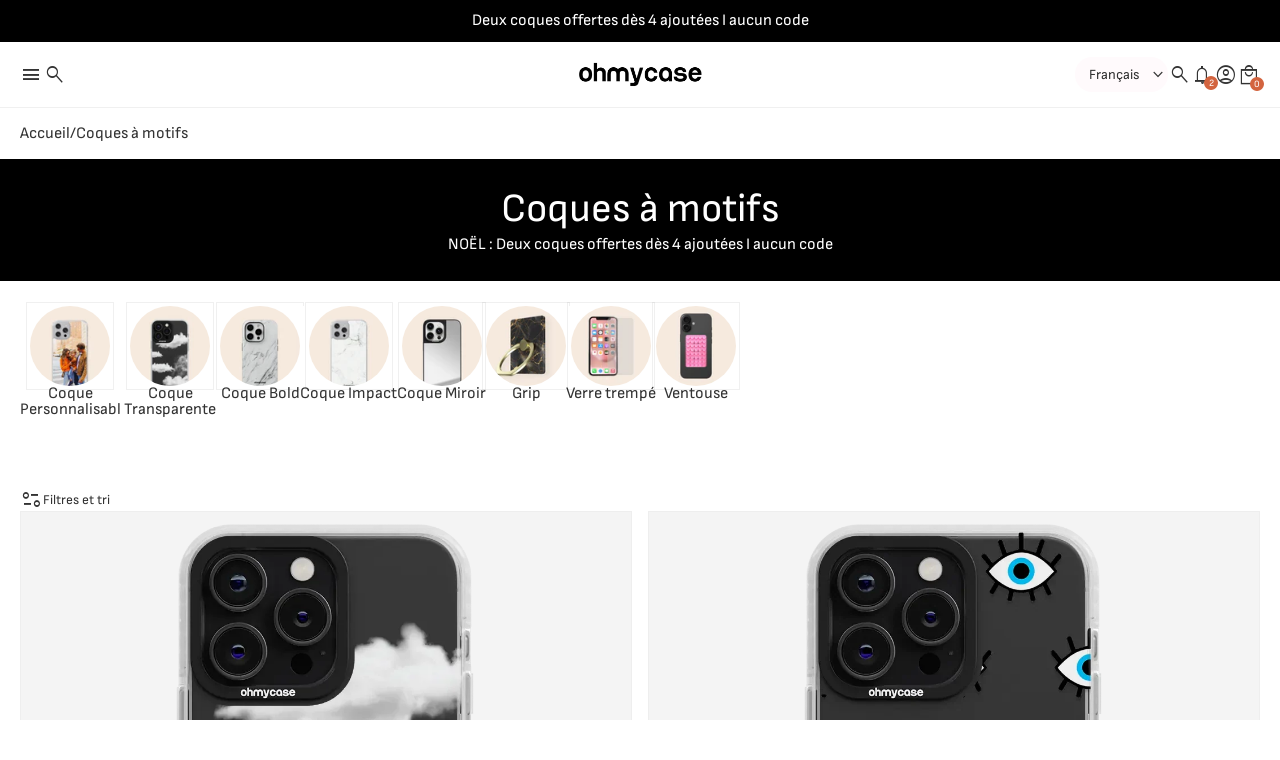

--- FILE ---
content_type: text/html; charset=utf-8
request_url: https://www.ohmycase.com/collections/coques-a-motifs
body_size: 70304
content:
<!doctype html>
<html lang="fr">
  <head>
<meta name="viewport" content="width=device-width, initial-scale=1">

<!-- Hyperspeed:391331 -->
<!-- hs-shared_id:621c1853 -->



<script async crossorigin fetchpriority="high" src="/cdn/shopifycloud/importmap-polyfill/es-modules-shim.2.4.0.js"></script>
<script>window.HS_JS_OVERRIDES = [{"load_method":"ON_ACTION","match":"\/checkouts\/internal\/preloads.js","pages":null,"match_type":"SMART_DEFER_JS","extension_id":null,"file_name":null},{"load_method":"ON_ACTION","match":"shopifycloud\/portable-wallets","pages":null,"match_type":"SMART_DEFER_JS","extension_id":null,"file_name":null},{"load_method":"ON_ACTION","match":"config.gorgias","pages":null,"match_type":"SMART_DEFER_JS","extension_id":null,"file_name":null},{"load_method":"ON_ACTION","match":"connect.facebook.net","pages":null,"match_type":"SMART_DEFER_JS","extension_id":null,"file_name":null},{"load_method":"ON_ACTION","match":"facebook.net","pages":null,"match_type":"SMART_DEFER_JS","extension_id":null,"file_name":null},{"load_method":"ON_ACTION","match":"shopifycloud\/web-pixels-manager","pages":null,"match_type":"SMART_DEFER_JS","extension_id":null,"file_name":null},{"load_method":"ON_ACTION","match":"trekkie.load","pages":null,"match_type":"SMART_DEFER_JS","extension_id":null,"file_name":null},{"load_method":"ON_ACTION","match":"googletagmanager","pages":null,"match_type":"SMART_DEFER_JS","extension_id":null,"file_name":null},{"load_method":"ON_ACTION","match":"019b92df-1966-750c-943d-a8ced4b05ac2\/gpomain.js","pages":["HOME","COLLECTIONS","PRODUCT","CART","OTHER"],"match_type":"APP_EMBED_JS","extension_id":"019b92df-1966-750c-943d-a8ced4b05ac2","file_name":"gpomain.js"}];</script>
<script>!function(e,t){if("object"==typeof exports&&"object"==typeof module)module.exports=t();else if("function"==typeof define&&define.amd)define([],t);else{var n=t();for(var s in n)("object"==typeof exports?exports:e)[s]=n[s]}}(self,()=>(()=>{"use strict";const e="hyperscript/defer-load",t="ON_ACTION",n=["window.Station.Apps.Tabs",".replace('no-js', 'js')","onLoadStylesheet()","window.onpageshow","spratlyThemeSettings","lazysizes","window.MinimogSettings","onloadt4relcss","asyncLoad","_bstrLocale","window.PandectesSettings","window.Rivo.common","__engine_loaded"],s=window.HS_JS_OVERRIDES||[];function o(e,t){const o=!e||"string"!=typeof e,r=t&&t.hasAttribute("hs-ignore"),i=t&&t.innerHTML,c=t&&"application/ld+json"===t.getAttribute("type")||i&&n.some(e=>t.innerHTML.includes(e));if(!t&&o||r||c)return null;{const n=s.find(n=>e&&e.includes(n.match)||i&&t.innerHTML.includes(n.match));return n?function(e,t){let n=t;if(e.cdn){n=`https://cdn.hyperspeed.me/script/${t.replace(/^(http:\/\/|https:\/\/|\/\/)/,"")}`}return{load_method:e.load_method||"default",pages:e.pages||null,src:n}}(n,e):null}}window.HS_LOAD_ON_ACTION_SCRIPTS=window.HS_LOAD_ON_ACTION_SCRIPTS||[];const r=document.createElement,i={src:Object.getOwnPropertyDescriptor(HTMLScriptElement.prototype,"src"),type:Object.getOwnPropertyDescriptor(HTMLScriptElement.prototype,"type")},c=HTMLScriptElement.prototype.setAttribute,l=Symbol("hs-setting");function p(t,n,s){s&&window.HS_LOAD_ON_ACTION_SCRIPTS.push([t,n]),t.type=e;const o=function(n){t.getAttribute("type")===e&&n.preventDefault(),t.removeEventListener("beforescriptexecute",o)};t.addEventListener("beforescriptexecute",o)}function d(e){if(!e||!Array.isArray(e))return!0;const t=function(){if(void 0!==window.SHOPIFY_PAGE_TYPE)return window.SHOPIFY_PAGE_TYPE;const e=window.location.pathname;return"/"===e||"/index"===e?"HOME":e.includes("/collections/")?"COLLECTIONS":e.includes("/products/")?"PRODUCT":e.includes("/cart")?"CART":"OTHER"}();return e.includes(t)}return document.createElement=function(...n){if("script"!==n[0].toLowerCase()||window.hsUnblocked)return r.apply(document,n);const s=r.apply(document,n);try{Object.defineProperties(s,{src:{...i.src,set(n){if(this[l])i.src.set.call(this,n);else{this[l]=!0;try{const s=o(n,null),r=s&&s.load_method===t,c=s?s.src:n;r&&i.type.set.call(this,e),i.src.set.call(this,c)}finally{this[l]=!1}}}},type:{...i.type,set(n){if(this[l])return void i.type.set.call(this,n);const r=o(s.src,null),c=r&&r.load_method===t;i.type.set.call(this,c?e:n)}}}),s.setAttribute=function(e,t){if("src"===e||"type"===e){if(this[l])return void i[e].set.call(this,t);this[l]=!0;try{this[e]=t}finally{this[l]=!1}}else c.call(this,e,t)}}catch(e){console.warn("HyperScripts: unable to prevent script execution for script src ",s.src,".\n",'A likely cause would be because you are using a third-party browser extension that monkey patches the "document.createElement" function.')}return s},window.hsScriptObserver=new MutationObserver(n=>{for(let s=0;s<n.length;s++){const{addedNodes:r}=n[s];for(let n=0;n<r.length;n++){const s=r[n];if(1===s.nodeType&&"SCRIPT"===s.tagName){const n=s.type,r=o(s.src,s);if(n===e)p(s,null,d(r&&r.pages));else if(r){const n=d(r.pages),o=s.type===e?null:s.type;switch(r.load_method){case t:p(s,o,n);break;case"DEFER":n||p(s,o,!1)}}}}}}),window.hsScriptObserver.observe(document.documentElement,{childList:!0,subtree:!0}),{}})());</script>


<!-- Third party app optimization -->
<!-- Is an app not updating? Just click Rebuild Cache in Hyperspeed. -->
<!-- Or, stop deferring the app by clicking View Details on App Optimization in your Theme Optimization settings. -->
<script hs-ignore>(function(){var hsUrls=[{"load_method":"ON_ACTION","original_url":"https:\/\/cdn.9gtb.com\/loader.js?g_cvt_id=3a9c68e5-9674-4003-a036-caa7ced2a2dc\u0026shop=kingkaze.myshopify.com","pages":["HOME","COLLECTIONS","PRODUCT","CART","OTHER"]},{"load_method":"ON_ACTION","original_url":"https:\/\/loox.io\/widget\/4keMxg4e5I\/loox.1653521169729.js?shop=kingkaze.myshopify.com","pages":["HOME","COLLECTIONS","PRODUCT","CART","OTHER"]}];var insertBeforeBackup=Node.prototype.insertBefore;var currentPageType=getPageType();function getPageType(){var currentPage="collection";if(currentPage==='index'){return'HOME';}else if(currentPage==='collection'){return'COLLECTIONS';}else if(currentPage==='product'){return'PRODUCT';}else if(currentPage==='cart'){return'CART';}else{return'OTHER';}}
function isWhitelistedPage(script){return script.pages.includes(currentPageType);}
function getCachedScriptUrl(url){var result=(hsUrls||[]).find(function(el){var compareUrl=el.original_url;if(url.substring(0,6)==="https:"&&el.original_url.substring(0,2)==="//"){compareUrl="https:"+el.original_url;}
return url==compareUrl;});return result;}
function loadScript(scriptInfo){if(isWhitelistedPage(scriptInfo)){var s=document.createElement('script');s.type='text/javascript';s.async=true;s.src=scriptInfo.original_url;var x=document.getElementsByTagName('script')[0];insertBeforeBackup.apply(x.parentNode,[s,x]);}}
var userEvents={touch:["touchmove","touchend"],mouse:["mousemove","click","keydown","scroll"]};function isTouch(){var touchIdentifiers=" -webkit- -moz- -o- -ms- ".split(" ");if("ontouchstart"in window||window.DocumentTouch&&document instanceof DocumentTouch){return true;}
var query=["(",touchIdentifiers.join("touch-enabled),("),"hsterminal",")"].join("");return window.matchMedia(query).matches;}
var actionEvents=isTouch()?userEvents.touch:userEvents.mouse;function loadOnUserAction(){(hsUrls||[]).filter(function(url){return url.load_method==='ON_ACTION';}).forEach(function(scriptInfo){loadScript(scriptInfo)})
actionEvents.forEach(function(userEvent){document.removeEventListener(userEvent,loadOnUserAction);});}
Node.prototype.insertBefore=function(newNode,refNode){if(newNode.type!=="text/javascript"&&newNode.type!=="application/javascript"&&newNode.type!=="application/ecmascript"){return insertBeforeBackup.apply(this,arguments);}
var scriptInfo=getCachedScriptUrl(newNode.src);if(!scriptInfo){return insertBeforeBackup.apply(this,arguments);}
if(isWhitelistedPage(scriptInfo)&&scriptInfo.load_method!=='ON_ACTION'){var s=document.createElement('script');s.type='text/javascript';s.async=true;s.src=scriptInfo.original_url;insertBeforeBackup.apply(this,[s,refNode]);}}
document.addEventListener("DOMContentLoaded",function(){actionEvents.forEach(function(userEvent){document.addEventListener(userEvent,loadOnUserAction);});});})();</script>

<!-- instant.load -->
<script defer src="//www.ohmycase.com/cdn/shop/t/236/assets/hs-instantload.min.js?v=106803949153345037901761659368"></script>

<!-- defer JS until action -->
<script async src="//www.ohmycase.com/cdn/shop/t/236/assets/hs-script-loader.min.js?v=15651996645934531031761659368"></script>

    <meta charset="utf-8">
<meta http-equiv="X-UA-Compatible" content="IE=edge">
<meta name="viewport" content="width=device-width,initial-scale=1">

<meta
  property="og:site_name"
  content="OHMYCASE"
>
<meta
  property="og:url"
  content="https://www.ohmycase.com/collections/coques-a-motifs"
>
<meta
  property="og:title"
  content="Ohmycase - Collection Coques à Motifs"
>
<meta
  property="og:type"
  content="website"
>
<meta
  property="og:description"
  content="Découvrez la Collection de Coques à Motifs chez Ohmycase. Disponible pour les iPhones et imprimée en France. Livraison en 2 à 3 jours."
><meta
  name="twitter:card"
  content="summary_large_image"
>
<meta
  name="twitter:title"
  content="Ohmycase - Collection Coques à Motifs"
>
<meta
  name="twitter:description"
  content="Découvrez la Collection de Coques à Motifs chez Ohmycase. Disponible pour les iPhones et imprimée en France. Livraison en 2 à 3 jours."
>

<title>
  Ohmycase - Collection Coques à Motifs
 &ndash; OHMYCASE</title>

<link
  rel="canonical"
  href="https://www.ohmycase.com/collections/coques-a-motifs"
>


  <meta
    name="description"
    content="Découvrez la Collection de Coques à Motifs chez Ohmycase. Disponible pour les iPhones et imprimée en France. Livraison en 2 à 3 jours."
  >


<link rel="icon" type="image/png" href="//www.ohmycase.com/cdn/shop/files/favicon.png?crop=center&height=32&v=1613789390&width=32"><div id="shopify-section-seo-custom" class="shopify-section">

  <link rel="canonical" href="https://www.ohmycase.com/collections/coques-a-motifs">



</div>









<link rel="preconnect" href="https://fonts.googleapis.com">
<link rel="dns-prefetch" href="https://fonts.googleapis.com">

<link
  rel="stylesheet"
  href="https://fonts.googleapis.com/css2?family=Material+Symbols+Sharp:opsz,wght,FILL,GRAD@20..48,300,0..1,0&icon_names=account_box,account_circle,add,air,alarm,all_inclusive,anchor,apparel,architecture,arrow_back,arrow_downward,arrow_forward,arrow_upward,attach_file,barcode,bolt,bookmark,cake,camping,cancel,celebration,check,check_circle,checkroom,chef_hat,circle,close,cloud,custom,dark_mode,delete,delivery_truck_bolt,delivery_truck_speed,diamond_shine,ecg_heart,eco,edit,encrypted,error,experiment,explore,extention,face,face_2,face_3,face_4,face_5,face_6,favorite,featured_seasonal_and_gifts,forum,garden_cart,genetics,globe,home,info,keyboard_arrow_down,keyboard_arrow_left,keyboard_arrow_right,kid_star,language,lightbulb,local_mall,lock,loyalty,menu,mode_heat,mood,moped_package,music_note,none,notifications,notifications_none,open_in_new,package_2,page_info,pause_circle,person,person_2,person_3,person_4,play_arrow,play_circle,priority,ramen_dining,redeem,remove,report,savings,school,search,sell,send,shopping_bag,shopping_bag_speed,shopping_basket,shopping_cart,shoppingmode,sprint,star,star_half,star_rate,star_rate_half,store,storefront,straighten,support,support_agent,target,verified,visibility,volunteer_activism&display=block"
>



    
    <link href="//www.ohmycase.com/cdn/shop/t/236/assets/reset.css?v=179823384080498764971761659368" rel="stylesheet" type="text/css" media="all" />
    <link href="//www.ohmycase.com/cdn/shop/t/236/assets/base.css?v=81404467531133026721761659368" rel="stylesheet" type="text/css" media="all" />
    <link href="//www.ohmycase.com/cdn/shop/t/236/assets/slider.css?v=178943622819523296641761659368" rel="stylesheet" type="text/css" media="all" />

    
<link
      rel="preconnect"
      href="https://fonts.shopifycdn.com"
      crossorigin
    >
<link
      rel="preload"
      as="font"
      href="//www.ohmycase.com/cdn/fonts/sofia_sans/sofiasans_n4.df6bada4ebcb1ef558ab3f607806b5a6004edfc4.woff2"
      type="font/woff2"
      crossorigin
    ><link
      rel="preload"
      as="font"
      href="//www.ohmycase.com/cdn/fonts/sofia_sans/sofiasans_n4.df6bada4ebcb1ef558ab3f607806b5a6004edfc4.woff2"
      type="font/woff2"
      crossorigin
    ><link
      rel="preload"
      as="font"
      href="//www.ohmycase.com/cdn/fonts/sofia_sans/sofiasans_n4.df6bada4ebcb1ef558ab3f607806b5a6004edfc4.woff2"
      type="font/woff2"
      crossorigin
    >


    <script type="importmap">
  {
    "imports": {
      "@theme/utilities": "https://cdn.hyperspeed.me/script/www.ohmycase.com/cdn/shop/t/236/assets/utilities.js?v=83547579806623248921761659368",
      "@theme/events": "https://cdn.hyperspeed.me/script/www.ohmycase.com/cdn/shop/t/236/assets/events.js?v=32163024303834857721761659368"
    }
  }
</script>

<link rel="modulepreload" fetchpriority="low" href="https://cdn.hyperspeed.me/script/www.ohmycase.com/cdn/shop/t/236/assets/utilities.js?v=83547579806623248921761659368">
<link rel="modulepreload" fetchpriority="low" href="https://cdn.hyperspeed.me/script/www.ohmycase.com/cdn/shop/t/236/assets/events.js?v=32163024303834857721761659368">

<script type="module" src="//www.ohmycase.com/cdn/shop/t/236/assets/header.js?v=5116742263140273021761659367"></script>
<script type="module" src="//www.ohmycase.com/cdn/shop/t/236/assets/splide.js?v=143996996807152637321761659368"></script>
<script type="module" src="//www.ohmycase.com/cdn/shop/t/236/assets/slider.js?v=90293137596770837901761659368"></script>



<script type="module" fetchpriority="low" src="//www.ohmycase.com/cdn/shop/t/236/assets/toast-notification.js?v=96373456624127946271761659367"></script>
<script type="module" fetchpriority="low" src="//www.ohmycase.com/cdn/shop/t/236/assets/accordion.js?v=164214674226593356811761659368"></script>
<script type="module" fetchpriority="low" src="//www.ohmycase.com/cdn/shop/t/236/assets/quantity-selector.js?v=17195247431242784881761659367"></script>
<script type="module" fetchpriority="low" src="//www.ohmycase.com/cdn/shop/t/236/assets/dropdown.js?v=140674005174480199671761659367"></script>
<script type="module" fetchpriority="low" src="//www.ohmycase.com/cdn/shop/t/236/assets/popup.js?v=64193087766517789541761659367"></script>

<script>
  const Theme = {
    routes: {
      root: '/',
      cart_add_url: '/cart/add.js',
      cart_change_url: '/cart/change',
      cart_update_url: '/cart/update',
      cart_url: '/cart',
      predictive_search_url: '/search/suggest',
      search_url: '/search',
    },
    template: {
      name: 'collection',
    },
    translations: {
      addToCartNotificationMessage: 'Produit ajouté au panier',
      consoleLogFullstack: 'Cette boutique est propulsée par le Thème Fullstack.',
      consoleLogFullstackUrl: 'Visitez https://www.themefullstack.com pour en savoir plus.',
      addToWishlistNotificationMessage: 'Produit ajouté à la liste de souhaits',
      removeFromWishlistNotificationMessage: 'Produit retiré de la liste de souhaits',
    },
    moneyFormat: '{{amount_with_comma_separator}}€',
    currency: 'EUR',
    domain: 'kingkaze.myshopify.com',
  };
</script>

<script>
  console.log(Theme.translations.consoleLogFullstack);
  console.log(Theme.translations.consoleLogFullstackUrl);
</script>

    

<style data-shopify>
  /* Polices */
  
    /* Polices Shopify */
    @font-face {
  font-family: "Sofia Sans";
  font-weight: 400;
  font-style: normal;
  font-display: swap;
  src: url("//www.ohmycase.com/cdn/fonts/sofia_sans/sofiasans_n4.df6bada4ebcb1ef558ab3f607806b5a6004edfc4.woff2") format("woff2"),
       url("//www.ohmycase.com/cdn/fonts/sofia_sans/sofiasans_n4.776a81487362328895867665d1b60f8c6a123816.woff") format("woff");
}

    @font-face {
  font-family: "Sofia Sans";
  font-weight: 700;
  font-style: normal;
  font-display: swap;
  src: url("//www.ohmycase.com/cdn/fonts/sofia_sans/sofiasans_n7.c0d0572dd2187bbd943c2b38f47443434e22bb03.woff2") format("woff2"),
       url("//www.ohmycase.com/cdn/fonts/sofia_sans/sofiasans_n7.77026f089db963a2bbe2f9d0cf43d2d573b09692.woff") format("woff");
}

    @font-face {
  font-family: "Sofia Sans";
  font-weight: 400;
  font-style: italic;
  font-display: swap;
  src: url("//www.ohmycase.com/cdn/fonts/sofia_sans/sofiasans_i4.583f6fef9aeab6d3845922c059b996fb816981ec.woff2") format("woff2"),
       url("//www.ohmycase.com/cdn/fonts/sofia_sans/sofiasans_i4.998092842b51077641b394931f616c06f04e1a0a.woff") format("woff");
}

    @font-face {
  font-family: "Sofia Sans";
  font-weight: 700;
  font-style: italic;
  font-display: swap;
  src: url("//www.ohmycase.com/cdn/fonts/sofia_sans/sofiasans_i7.e62d4485fa1b50f534058725c0feccd86a39b76d.woff2") format("woff2"),
       url("//www.ohmycase.com/cdn/fonts/sofia_sans/sofiasans_i7.282d7262d09fd53f4694d7d99bbeb2e895e71d44.woff") format("woff");
}

    @font-face {
  font-family: "Sofia Sans";
  font-weight: 400;
  font-style: normal;
  font-display: swap;
  src: url("//www.ohmycase.com/cdn/fonts/sofia_sans/sofiasans_n4.df6bada4ebcb1ef558ab3f607806b5a6004edfc4.woff2") format("woff2"),
       url("//www.ohmycase.com/cdn/fonts/sofia_sans/sofiasans_n4.776a81487362328895867665d1b60f8c6a123816.woff") format("woff");
}

    @font-face {
  font-family: "Sofia Sans";
  font-weight: 700;
  font-style: normal;
  font-display: swap;
  src: url("//www.ohmycase.com/cdn/fonts/sofia_sans/sofiasans_n7.c0d0572dd2187bbd943c2b38f47443434e22bb03.woff2") format("woff2"),
       url("//www.ohmycase.com/cdn/fonts/sofia_sans/sofiasans_n7.77026f089db963a2bbe2f9d0cf43d2d573b09692.woff") format("woff");
}

    @font-face {
  font-family: "Sofia Sans";
  font-weight: 400;
  font-style: italic;
  font-display: swap;
  src: url("//www.ohmycase.com/cdn/fonts/sofia_sans/sofiasans_i4.583f6fef9aeab6d3845922c059b996fb816981ec.woff2") format("woff2"),
       url("//www.ohmycase.com/cdn/fonts/sofia_sans/sofiasans_i4.998092842b51077641b394931f616c06f04e1a0a.woff") format("woff");
}

    @font-face {
  font-family: "Sofia Sans";
  font-weight: 700;
  font-style: italic;
  font-display: swap;
  src: url("//www.ohmycase.com/cdn/fonts/sofia_sans/sofiasans_i7.e62d4485fa1b50f534058725c0feccd86a39b76d.woff2") format("woff2"),
       url("//www.ohmycase.com/cdn/fonts/sofia_sans/sofiasans_i7.282d7262d09fd53f4694d7d99bbeb2e895e71d44.woff") format("woff");
}


    @font-face {
  font-family: "Sofia Sans";
  font-weight: 400;
  font-style: normal;
  font-display: swap;
  src: url("//www.ohmycase.com/cdn/fonts/sofia_sans/sofiasans_n4.df6bada4ebcb1ef558ab3f607806b5a6004edfc4.woff2") format("woff2"),
       url("//www.ohmycase.com/cdn/fonts/sofia_sans/sofiasans_n4.776a81487362328895867665d1b60f8c6a123816.woff") format("woff");
}

    @font-face {
  font-family: "Sofia Sans";
  font-weight: 700;
  font-style: normal;
  font-display: swap;
  src: url("//www.ohmycase.com/cdn/fonts/sofia_sans/sofiasans_n7.c0d0572dd2187bbd943c2b38f47443434e22bb03.woff2") format("woff2"),
       url("//www.ohmycase.com/cdn/fonts/sofia_sans/sofiasans_n7.77026f089db963a2bbe2f9d0cf43d2d573b09692.woff") format("woff");
}

    @font-face {
  font-family: "Sofia Sans";
  font-weight: 400;
  font-style: italic;
  font-display: swap;
  src: url("//www.ohmycase.com/cdn/fonts/sofia_sans/sofiasans_i4.583f6fef9aeab6d3845922c059b996fb816981ec.woff2") format("woff2"),
       url("//www.ohmycase.com/cdn/fonts/sofia_sans/sofiasans_i4.998092842b51077641b394931f616c06f04e1a0a.woff") format("woff");
}

    @font-face {
  font-family: "Sofia Sans";
  font-weight: 700;
  font-style: italic;
  font-display: swap;
  src: url("//www.ohmycase.com/cdn/fonts/sofia_sans/sofiasans_i7.e62d4485fa1b50f534058725c0feccd86a39b76d.woff2") format("woff2"),
       url("//www.ohmycase.com/cdn/fonts/sofia_sans/sofiasans_i7.282d7262d09fd53f4694d7d99bbeb2e895e71d44.woff") format("woff");
}

  

    :root {
      /* Polices */
      
        /* Polices Shopify */
        --font-heading--family: "Sofia Sans", sans-serif;
        --font-heading--style: normal;
        --font-heading--weight: 400;

        --font-subheading--family: "Sofia Sans", sans-serif;
        --font-subheading--style: normal;
        --font-subheading--weight: 400;

        --font-body--family: "Sofia Sans", sans-serif;
        --font-body--style: normal;
        --font-body--weight: 400;
      

      /* Typographies */
      --font-h1--family: var(--font-heading--family);
      --font-h1--style: var(--font-heading--style);
      --font-h1--weight: var(--font-heading--weight);
      --font-h1--size: 4.5rem;
      --font-h1--line-height: var(--line-height--heading-normal);
      --font-h1--letter-spacing: var(--letter-spacing--heading-normal);
      --font-h1--case: none;

      --font-h2--family: var(--font-heading--family);
      --font-h2--style: var(--font-heading--style);
      --font-h2--weight: var(--font-heading--weight);
      --font-h2--size: 2.5rem;
      --font-h2--line-height: var(--line-height--heading-normal);
      --font-h2--letter-spacing: var(--letter-spacing--heading-normal);
      --font-h2--case: none;

      --font-h3--family: var(--font-heading--family);
      --font-h3--style: var(--font-heading--style);
      --font-h3--weight: var(--font-heading--weight);
      --font-h3--size: 2.0rem;
      --font-h3--line-height: var(--line-height--heading-normal);
      --font-h3--letter-spacing: var(--letter-spacing--heading-normal);
      --font-h3--case: none;

      
      --font-h4--family: var(--font-subheading--family);
      --font-h4--style: var(--font-subheading--style);
      --font-h4--weight: var(--font-subheading--weight);
      
      --font-h4--size: 1.5rem;
      --font-h4--line-height: var(--line-height--heading-normal);
      --font-h4--letter-spacing: var(--letter-spacing--heading-normal);
      --font-h4--case: none;

      
      --font-h5--family: var(--font-subheading--family);
      --font-h5--style: var(--font-subheading--style);
      --font-h5--weight: var(--font-subheading--weight);
      
      --font-h5--size: 1.25rem;
      --font-h5--line-height: var(--line-height--heading-normal);
      --font-h5--letter-spacing: var(--letter-spacing--heading-normal);
      --font-h5--case: none;

      
      --font-h6--family: var(--font-subheading--family);
      --font-h6--style: var(--font-subheading--style);
      --font-h6--weight: var(--font-subheading--weight);
      
      --font-h6--size: 1.125rem;
      --font-h6--line-height: var(--line-height--heading-normal);
      --font-h6--letter-spacing: var(--letter-spacing--heading-normal);
      --font-h6--case: none;

      --font-body--size-small: 0.90625rem;
      --font-body--size: 1.0rem;
      --font-body--size-emphasized: 1.0625rem;
      --font-body--line-height: var(--line-height--body-normal);
      --font-body--letter-spacing: var(--letter-spacing--body-normal);

      @media (width < 750px) {
        --font-h1--size: 3.0rem;
        --font-h2--size: 2.0rem;
        --font-h3--size: 1.5rem;
        --font-h4--size: 1.25rem;
        --font-h5--size: 1.125rem;
        --font-h6--size: 1.0rem;
      }

      /* Général */
      --small-multiplier: 0.7; /* utile recalculter la taille et l'arrondi des composants version petits (*--small)*/
      --big-multiplier: 1.5; /* utile recalculter la taille et l'arrondi des composants version grands (*--big) */
      --backdrop-opacity: 0.25;

      /* Mise en page */
      --page-width: 1300px;
      --page-margin-desktop: 40px;
      --page-margin-mobile: 20px;

      /* Arrondis */
      
        --inputs-border-radius: 30px;
        --checkbox-border-radius: 6px;
        --badge-border-radius: 30px;
        --button-border-radius: 30px;
        --card-border-radius: 26px;
      

      /* Cartes */
      
        --card-padding: 20px;
      

      /* Icônes */
      --icon-weight: 300;
      --icon-fill: 0;
      --icon-grade: 0;
      
        --icon-size: 23;
      

      /* Boutons */
      
        --button-font-size: 1.0rem;
      

      
        --button-letter-spacing: 0.025rem;
      

      --button-padding-vertical: 10px;
      --button-padding-horizontal: 20px;

      --button-primary-border-width: 0px;
      --button-primary-font-weight: 400;
      --button-primary-text-transform: default;

      --button-secondary-border-width: 1px;
      --button-secondary-font-weight: 400;
      --button-secondary-text-transform: default;

      /* Badges */
      --badge-letter-spacing: 0.05rem;
      --badge-padding-vertical: 10px;
      --badge-padding-horizontal: 20px;
      --badge-font-weight: 400;
      --badge-text-transform: default;

      --badge-primary-border-width: 0px;
      --badge-secondary-border-width: 1px;

      /* Letter-spacing */
      --letter-spacing--heading-tight: -0.03em;
      --letter-spacing--heading-normal: 0;
      --letter-spacing--heading-loose: 0.03em;

      --letter-spacing--body-tight: -0.03em;
      --letter-spacing--body-normal: 0;
      --letter-spacing--body-loose: 0.03em;

      /* Line height */
      --line-height--heading-tight: 1.15;
      --line-height--heading-normal: 1.25;
      --line-height--heading-loose: 1.35;

      --line-height--body-tight: 1.2;
      --line-height--body-normal: 1.4;
      --line-height--body-loose: 1.6;

      /* Animations */
      --animation-speed: 0.25s;
      --animation-speed-medium: 0.15s;
      --animation-speed-fast: 0.1s;

      --animation-easing: ease-in-out;
      --animation-link-hover: opacity var(--animation-speed-medium) var(--animation-easing);
      --opacity-link-hover: 0.75;

      /* Bordures */
      --container-border-thickness: 1px;
      --separator-border-thickness: 0.5px;

      /* Marges */
      --margin-xs: 0.33rem;
      --margin-sm: 0.5rem;
      --margin-md: 1rem;
      --margin-lg: 1.5rem;
      --margin-xl: 3rem;
      --margin-xxl: 5rem;

      /* Marges internes */
      --padding-xxs: 0.33rem;
      --padding-xs: 0.5rem;
      --padding-sm: 0.75rem;
      --padding-md: 1rem;
      --padding-lg: 2.5rem;
      --padding-xl: 4rem;
      --padding-xxl: 6rem;

       /* Gaps */
      --gap-xxs: 0.25rem;
      --gap-xs: 0.33rem;
      --gap-sm: 0.5rem;
      --gap-md: 1rem;
      --gap-lg: 2rem;
      --gap-xl: 3rem;

      /* Tous les champs */
      --inputs-min-height: 50px;
      --inputs-min-width: 120px;
      --inputs-font-size: 0.875rem;
      --inputs-border-width: 1px;
      --inputs-padding: 14px;

      /* Boutons de variantes */
      --variant-button-min-height: 40px;
      --variant-button-min-width: 80px;
      --variant-button-font-size: 0.875rem;
      --variant-button-border-width: 1px;
      --variant-button-padding-vertical: 10px;
      --variant-button-padding-horizontal: 20px;

      /* Onglets */
      --tab-button-min-height: 30px;
      --tab-button-min-width: 70px;
      --tab-button-font-size: 0.875rem;
      --tab-button-border-width: 1px;
      --tab-button-padding-vertical: 10px;
      --tab-button-padding-horizontal: 15px;

      /* Cases à cocher */
      --checkbox-size: 20px;

      /* Pastilles de couleur */
      --swatches-small-outline-offset: 1px;
      --swatches-outline-offset: 2px;
      --swatches-big-outline-offset: 3px;
      --swatches-size: 30px;

      /* Popup */
      --modal-shadow: 0px 4px 20px rgb(from var(--color-shadow) r g b / 15%);
      --modal-width: 42rem;
      --modal-max-height: 65dvh;

      /* Notifications Toast */
      --toast-notification-icon-size: 24px;
      --toast-notification-min-width: 300px;
      --toast-notification-z-index: 10001;
      --toast-notification-background-color--error: #f9e7e7;
      --toast-notification-color--error: #9f3a38;
      --toast-notification-background-color--success: #f0f9eb;
      --toast-notification-color--success: #2d6a4f;
      --toast-notification-background-color--warning: #fff4e5;
      --toast-notification-color--warning: #7f5a1e;
      --toast-notification-background-color--info: #e6f7ff;
      --toast-notification-color--info: #1890ff;
      --toast-notification-transition-duration: 500ms;
    }
</style>

    <style data-shopify>
  
    
      :root,
    
    .color-scheme-1 {
        --color-background: rgba(255 255 255 / 1.0);
        --color-foreground: rgba(51 51 51 / 1.0);
        --color-foreground-heading: rgba(17 24 39 / 1.0);
        --color-primary: rgba(211 100 63 / 1.0);
        --color-primary-hover: rgba();
        --color-border: rgba(0 0 0 / 0.06);
        --color-shadow: rgba(0 0 0 / 0.12);

        --color-primary-button-text: rgba(255 255 255 / 1.0);
        --color-primary-button-background: rgba(245 234 223 / 1.0);
        --color-primary-button-border: rgba(245 234 223 / 1.0);

        --color-secondary-button-text: rgba(17 24 39 / 1.0);
        --color-secondary-button-background: rgba(255 255 255 / 1.0);
        --color-secondary-button-border: rgba(211 100 63 / 1.0);

        --color-primary-badge-text: rgba(255 255 255 / 1.0);
        --color-primary-badge-background: rgba(245 234 223 / 1.0);
        --color-primary-badge-border: rgba(245 234 223 / 1.0);

        --color-secondary-badge-text: rgba(17 24 39 / 1.0);
        --color-secondary-badge-background: rgba(255 255 255 / 1.0);
        --color-secondary-badge-border: rgba(0 0 0 / 0.11);

        --color-input-text: rgba(51 51 51 / 1.0);
        --color-input-border: rgba(17 17 17 / 0.1);
        --color-input-border-low-opacity: rgba(17 17 17/ 0.08);
        --color-input-background: rgba(255 255 252 / 1.0);
        --color-input-hover-background: rgba(0 0 0 / 0.03);

        --color-variant-background: rgba(255 255 255 / 1.0);
        --color-variant-border: rgba(0 0 0 / 0.13);
        --color-variant-text: rgba(17 24 39 / 1.0);

        --color-selected-variant-background: rgba(245 234 223 / 1.0);
        --color-selected-variant-border: rgba(245 234 223 / 1.0);
        --color-selected-variant-text: rgba(255 255 255 / 1.0);

        --color-tab-background: rgba(255 255 255 / 1.0);
        --color-tab-border: rgba(230 230 230 / 1.0);
        --color-tab-text: rgba(17 24 39 / 1.0);

        --color-selected-tab-background: rgba(255 255 255 / 1.0);
        --color-selected-tab-border: rgba(0 0 0 / 1.0);
        --color-selected-tab-text: rgba(0 0 0 / 1.0);

        --color-stars-icons: rgba(245 234 223 / 1.0);

        --font-h1--color: var(--color-foreground-heading);
        --font-h2--color: var(--color-foreground-heading);
        --font-h3--color: var(--color-foreground-heading);
        --font-h4--color: var(--color-foreground-heading);
        --font-h5--color: var(--color-foreground-heading);
        --font-h6--color: var(--color-foreground-heading);

        --color-success: rgba(25, 135, 84, 1);
        --color-error: rgba(239, 68, 68, 1);
      }
  
    
    .color-scheme-2 {
        --color-background: rgba(255 255 255 / 1.0);
        --color-foreground: rgba(51 51 51 / 1.0);
        --color-foreground-heading: rgba(17 24 39 / 1.0);
        --color-primary: rgba(211 100 63 / 1.0);
        --color-primary-hover: rgba();
        --color-border: rgba(0 0 0 / 0.06);
        --color-shadow: rgba(0 0 0 / 0.12);

        --color-primary-button-text: rgba(255 255 255 / 1.0);
        --color-primary-button-background: rgba(211 100 63 / 1.0);
        --color-primary-button-border: rgba(211 100 63 / 1.0);

        --color-secondary-button-text: rgba(211 100 63 / 1.0);
        --color-secondary-button-background: rgba(255 255 255 / 1.0);
        --color-secondary-button-border: rgba(211 100 63 / 1.0);

        --color-primary-badge-text: rgba(255 255 255 / 1.0);
        --color-primary-badge-background: rgba(211 100 63 / 1.0);
        --color-primary-badge-border: rgba(245 234 223 / 1.0);

        --color-secondary-badge-text: rgba(17 24 39 / 1.0);
        --color-secondary-badge-background: rgba(255 255 255 / 1.0);
        --color-secondary-badge-border: rgba(0 0 0 / 0.11);

        --color-input-text: rgba(51 51 51 / 1.0);
        --color-input-border: rgba(17 17 17 / 0.1);
        --color-input-border-low-opacity: rgba(17 17 17/ 0.08);
        --color-input-background: rgba(255 250 252 / 1.0);
        --color-input-hover-background: rgba(0 0 0 / 0.03);

        --color-variant-background: rgba(255 255 255 / 1.0);
        --color-variant-border: rgba(0 0 0 / 0.13);
        --color-variant-text: rgba(17 24 39 / 1.0);

        --color-selected-variant-background: rgba(211 100 63 / 1.0);
        --color-selected-variant-border: rgba(211 100 63 / 1.0);
        --color-selected-variant-text: rgba(255 255 255 / 1.0);

        --color-tab-background: rgba(255 255 255 / 1.0);
        --color-tab-border: rgba(230 230 230 / 1.0);
        --color-tab-text: rgba(17 24 39 / 1.0);

        --color-selected-tab-background: rgba(255 255 255 / 1.0);
        --color-selected-tab-border: rgba(0 0 0 / 1.0);
        --color-selected-tab-text: rgba(0 0 0 / 1.0);

        --color-stars-icons: rgba(211 100 63 / 1.0);

        --font-h1--color: var(--color-foreground-heading);
        --font-h2--color: var(--color-foreground-heading);
        --font-h3--color: var(--color-foreground-heading);
        --font-h4--color: var(--color-foreground-heading);
        --font-h5--color: var(--color-foreground-heading);
        --font-h6--color: var(--color-foreground-heading);

        --color-success: rgba(25, 135, 84, 1);
        --color-error: rgba(239, 68, 68, 1);
      }
  
    
    .color-scheme-3 {
        --color-background: rgba(245 234 223 / 1.0);
        --color-foreground: rgba(0 0 0 / 1.0);
        --color-foreground-heading: rgba(0 0 0 / 1.0);
        --color-primary: rgba(255 255 255 / 1.0);
        --color-primary-hover: rgba();
        --color-border: rgba(255 255 255 / 0.44);
        --color-shadow: rgba(255 255 255 / 0.81);

        --color-primary-button-text: rgba(255 255 255 / 1.0);
        --color-primary-button-background: rgba(211 100 63 / 1.0);
        --color-primary-button-border: rgba(255 255 255 / 1.0);

        --color-secondary-button-text: rgba(255 255 255 / 1.0);
        --color-secondary-button-background: rgba(211 100 63 / 1.0);
        --color-secondary-button-border: rgba(255 255 255 / 1.0);

        --color-primary-badge-text: rgba(0 0 0 / 1.0);
        --color-primary-badge-background: rgba(245 234 223 / 1.0);
        --color-primary-badge-border: rgba(255 255 255 / 1.0);

        --color-secondary-badge-text: rgba(0 0 0 / 1.0);
        --color-secondary-badge-background: rgba(211 100 63 / 1.0);
        --color-secondary-badge-border: rgba(255 255 255 / 1.0);

        --color-input-text: rgba(255 255 255 / 1.0);
        --color-input-border: rgba(255 255 255 / 1.0);
        --color-input-border-low-opacity: rgba(255 255 255/ 0.08);
        --color-input-background: rgba(245 234 223 / 1.0);
        --color-input-hover-background: rgba(0 0 0 / 1.0);

        --color-variant-background: rgba(0 0 0 / 1.0);
        --color-variant-border: rgba(255 255 255 / 1.0);
        --color-variant-text: rgba(255 255 255 / 1.0);

        --color-selected-variant-background: rgba(255 255 255 / 1.0);
        --color-selected-variant-border: rgba(255 255 255 / 1.0);
        --color-selected-variant-text: rgba(0 0 0 / 1.0);

        --color-tab-background: rgba(0 0 0 / 1.0);
        --color-tab-border: rgba(255 255 255 / 1.0);
        --color-tab-text: rgba(255 255 255 / 1.0);

        --color-selected-tab-background: rgba(255 255 255 / 1.0);
        --color-selected-tab-border: rgba(255 255 255 / 1.0);
        --color-selected-tab-text: rgba(0 0 0 / 1.0);

        --color-stars-icons: rgba(255 255 255 / 1.0);

        --font-h1--color: var(--color-foreground-heading);
        --font-h2--color: var(--color-foreground-heading);
        --font-h3--color: var(--color-foreground-heading);
        --font-h4--color: var(--color-foreground-heading);
        --font-h5--color: var(--color-foreground-heading);
        --font-h6--color: var(--color-foreground-heading);

        --color-success: rgba(25, 135, 84, 1);
        --color-error: rgba(239, 68, 68, 1);
      }
  
    
    .color-scheme-78ca0b03-b66d-4000-b704-14671cb27320 {
        --color-background: rgba(0 0 0 / 1.0);
        --color-foreground: rgba(255 255 255 / 1.0);
        --color-foreground-heading: rgba(255 255 255 / 1.0);
        --color-primary: rgba(255 255 255 / 1.0);
        --color-primary-hover: rgba();
        --color-border: rgba(0 0 0 / 0.06);
        --color-shadow: rgba(0 0 0 / 1.0);

        --color-primary-button-text: rgba(0 0 0 / 1.0);
        --color-primary-button-background: rgba(255 255 255 / 1.0);
        --color-primary-button-border: rgba(255 255 255 / 1.0);

        --color-secondary-button-text: rgba(255 255 255 / 1.0);
        --color-secondary-button-background: rgba(211 100 63 / 1.0);
        --color-secondary-button-border: rgba(255 255 255 / 1.0);

        --color-primary-badge-text: rgba(255 255 255 / 1.0);
        --color-primary-badge-background: rgba(0 0 0 / 1.0);
        --color-primary-badge-border: rgba(0 0 0 / 1.0);

        --color-secondary-badge-text: rgba(0 0 0 / 1.0);
        --color-secondary-badge-background: rgba(255 255 255 / 1.0);
        --color-secondary-badge-border: rgba(0 0 0 / 0.11);

        --color-input-text: rgba(255 255 255 / 1.0);
        --color-input-border: rgba(255 255 255 / 1.0);
        --color-input-border-low-opacity: rgba(255 255 255/ 0.08);
        --color-input-background: rgba(50 80 95 / 1.0);
        --color-input-hover-background: rgba(0 0 0 / 0.01);

        --color-variant-background: rgba(255 255 255 / 1.0);
        --color-variant-border: rgba(0 0 0 / 0.13);
        --color-variant-text: rgba(0 0 0 / 1.0);

        --color-selected-variant-background: rgba(0 0 0 / 1.0);
        --color-selected-variant-border: rgba(0 0 0 / 1.0);
        --color-selected-variant-text: rgba(255 255 255 / 1.0);

        --color-tab-background: rgba(255 255 255 / 1.0);
        --color-tab-border: rgba(230 230 230 / 1.0);
        --color-tab-text: rgba(0 0 0 / 1.0);

        --color-selected-tab-background: rgba(255 255 255 / 1.0);
        --color-selected-tab-border: rgba(0 0 0 / 1.0);
        --color-selected-tab-text: rgba(0 0 0 / 1.0);

        --color-stars-icons: rgba(0 0 0 / 1.0);

        --font-h1--color: var(--color-foreground-heading);
        --font-h2--color: var(--color-foreground-heading);
        --font-h3--color: var(--color-foreground-heading);
        --font-h4--color: var(--color-foreground-heading);
        --font-h5--color: var(--color-foreground-heading);
        --font-h6--color: var(--color-foreground-heading);

        --color-success: rgba(25, 135, 84, 1);
        --color-error: rgba(239, 68, 68, 1);
      }
  
    
    .color-scheme-41e86a1b-9885-4627-9238-4da9938a63a5 {
        --color-background: rgba(255 255 255 / 1.0);
        --color-foreground: rgba(17 24 39 / 1.0);
        --color-foreground-heading: rgba(17 24 39 / 1.0);
        --color-primary: rgba(17 24 39 / 1.0);
        --color-primary-hover: rgba();
        --color-border: rgba(0 0 0 / 0.06);
        --color-shadow: rgba(17 24 39 / 1.0);

        --color-primary-button-text: rgba(255 255 255 / 1.0);
        --color-primary-button-background: rgba(0 0 0 / 1.0);
        --color-primary-button-border: rgba(0 0 0 / 1.0);

        --color-secondary-button-text: rgba(70 100 115 / 1.0);
        --color-secondary-button-background: rgba(255 255 255 / 1.0);
        --color-secondary-button-border: rgba(70 100 115 / 1.0);

        --color-primary-badge-text: rgba(255 255 255 / 1.0);
        --color-primary-badge-background: rgba(0 0 0 / 1.0);
        --color-primary-badge-border: rgba(0 0 0 / 1.0);

        --color-secondary-badge-text: rgba(70 100 115 / 1.0);
        --color-secondary-badge-background: rgba(255 255 255 / 1.0);
        --color-secondary-badge-border: rgba(70 100 115 / 1.0);

        --color-input-text: rgba(70 100 115 / 1.0);
        --color-input-border: rgba(70 100 115 / 1.0);
        --color-input-border-low-opacity: rgba(70 100 115/ 0.08);
        --color-input-background: rgba(255 255 255 / 0.78);
        --color-input-hover-background: rgba(0 0 0 / 0.01);

        --color-variant-background: rgba(255 255 255 / 1.0);
        --color-variant-border: rgba(0 0 0 / 0.13);
        --color-variant-text: rgba(0 0 0 / 1.0);

        --color-selected-variant-background: rgba(0 0 0 / 1.0);
        --color-selected-variant-border: rgba(0 0 0 / 1.0);
        --color-selected-variant-text: rgba(255 255 255 / 1.0);

        --color-tab-background: rgba(255 255 255 / 1.0);
        --color-tab-border: rgba(230 230 230 / 1.0);
        --color-tab-text: rgba(0 0 0 / 1.0);

        --color-selected-tab-background: rgba(255 255 255 / 1.0);
        --color-selected-tab-border: rgba(0 0 0 / 1.0);
        --color-selected-tab-text: rgba(0 0 0 / 1.0);

        --color-stars-icons: rgba(0 0 0 / 1.0);

        --font-h1--color: var(--color-foreground-heading);
        --font-h2--color: var(--color-foreground-heading);
        --font-h3--color: var(--color-foreground-heading);
        --font-h4--color: var(--color-foreground-heading);
        --font-h5--color: var(--color-foreground-heading);
        --font-h6--color: var(--color-foreground-heading);

        --color-success: rgba(25, 135, 84, 1);
        --color-error: rgba(239, 68, 68, 1);
      }
  
    
    .color-scheme-1a0c7caf-1ffd-4447-b92a-78d0d4778a7d {
        --color-background: rgba(255 255 255 / 1.0);
        --color-foreground: rgba(255 255 255 / 1.0);
        --color-foreground-heading: rgba(255 255 255 / 1.0);
        --color-primary: rgba(0 0 0 / 0.81);
        --color-primary-hover: rgba();
        --color-border: rgba(0 0 0 / 0.06);
        --color-shadow: rgba(0 0 0 / 1.0);

        --color-primary-button-text: rgba(168 153 138 / 1.0);
        --color-primary-button-background: rgba(255 255 255 / 1.0);
        --color-primary-button-border: rgba(168 153 138 / 1.0);

        --color-secondary-button-text: rgba(0 0 0 / 1.0);
        --color-secondary-button-background: rgba(255 255 255 / 1.0);
        --color-secondary-button-border: rgba(0 0 0 / 1.0);

        --color-primary-badge-text: rgba(255 255 255 / 1.0);
        --color-primary-badge-background: rgba(0 0 0 / 1.0);
        --color-primary-badge-border: rgba(0 0 0 / 1.0);

        --color-secondary-badge-text: rgba(0 0 0 / 1.0);
        --color-secondary-badge-background: rgba(255 255 255 / 1.0);
        --color-secondary-badge-border: rgba(0 0 0 / 0.11);

        --color-input-text: rgba(51 51 51 / 1.0);
        --color-input-border: rgba(17 17 17 / 1.0);
        --color-input-border-low-opacity: rgba(17 17 17/ 0.08);
        --color-input-background: rgba(255 255 255 / 0.78);
        --color-input-hover-background: rgba(0 0 0 / 0.01);

        --color-variant-background: rgba(255 255 255 / 1.0);
        --color-variant-border: rgba(0 0 0 / 0.13);
        --color-variant-text: rgba(0 0 0 / 1.0);

        --color-selected-variant-background: rgba(0 0 0 / 1.0);
        --color-selected-variant-border: rgba(0 0 0 / 1.0);
        --color-selected-variant-text: rgba(255 255 255 / 1.0);

        --color-tab-background: rgba(255 255 255 / 1.0);
        --color-tab-border: rgba(230 230 230 / 1.0);
        --color-tab-text: rgba(0 0 0 / 1.0);

        --color-selected-tab-background: rgba(255 255 255 / 1.0);
        --color-selected-tab-border: rgba(0 0 0 / 1.0);
        --color-selected-tab-text: rgba(0 0 0 / 1.0);

        --color-stars-icons: rgba(0 0 0 / 1.0);

        --font-h1--color: var(--color-foreground-heading);
        --font-h2--color: var(--color-foreground-heading);
        --font-h3--color: var(--color-foreground-heading);
        --font-h4--color: var(--color-foreground-heading);
        --font-h5--color: var(--color-foreground-heading);
        --font-h6--color: var(--color-foreground-heading);

        --color-success: rgba(25, 135, 84, 1);
        --color-error: rgba(239, 68, 68, 1);
      }
  
    
    .color-scheme-96a7bfa8-2f93-47c0-81da-adb8b9123f6f {
        --color-background: rgba(255 255 255 / 1.0);
        --color-foreground: rgba(141 141 141 / 1.0);
        --color-foreground-heading: rgba(0 0 0 / 1.0);
        --color-primary: rgba(0 0 0 / 0.81);
        --color-primary-hover: rgba();
        --color-border: rgba(0 0 0 / 0.06);
        --color-shadow: rgba(0 0 0 / 1.0);

        --color-primary-button-text: rgba(255 255 255 / 1.0);
        --color-primary-button-background: rgba(50 80 95 / 1.0);
        --color-primary-button-border: rgba(0 0 0 / 1.0);

        --color-secondary-button-text: rgba(0 0 0 / 1.0);
        --color-secondary-button-background: rgba(255 255 255 / 1.0);
        --color-secondary-button-border: rgba(0 0 0 / 1.0);

        --color-primary-badge-text: rgba(255 255 255 / 1.0);
        --color-primary-badge-background: rgba(0 0 0 / 1.0);
        --color-primary-badge-border: rgba(0 0 0 / 1.0);

        --color-secondary-badge-text: rgba(0 0 0 / 1.0);
        --color-secondary-badge-background: rgba(255 255 255 / 1.0);
        --color-secondary-badge-border: rgba(0 0 0 / 0.11);

        --color-input-text: rgba(51 51 51 / 1.0);
        --color-input-border: rgba(17 17 17 / 1.0);
        --color-input-border-low-opacity: rgba(17 17 17/ 0.08);
        --color-input-background: rgba(255 255 255 / 0.78);
        --color-input-hover-background: rgba(0 0 0 / 0.01);

        --color-variant-background: rgba(255 255 255 / 1.0);
        --color-variant-border: rgba(0 0 0 / 0.13);
        --color-variant-text: rgba(0 0 0 / 1.0);

        --color-selected-variant-background: rgba(0 0 0 / 1.0);
        --color-selected-variant-border: rgba(0 0 0 / 1.0);
        --color-selected-variant-text: rgba(255 255 255 / 1.0);

        --color-tab-background: rgba(255 255 255 / 1.0);
        --color-tab-border: rgba(230 230 230 / 1.0);
        --color-tab-text: rgba(0 0 0 / 1.0);

        --color-selected-tab-background: rgba(255 255 255 / 1.0);
        --color-selected-tab-border: rgba(0 0 0 / 1.0);
        --color-selected-tab-text: rgba(0 0 0 / 1.0);

        --color-stars-icons: rgba(0 0 0 / 1.0);

        --font-h1--color: var(--color-foreground-heading);
        --font-h2--color: var(--color-foreground-heading);
        --font-h3--color: var(--color-foreground-heading);
        --font-h4--color: var(--color-foreground-heading);
        --font-h5--color: var(--color-foreground-heading);
        --font-h6--color: var(--color-foreground-heading);

        --color-success: rgba(25, 135, 84, 1);
        --color-error: rgba(239, 68, 68, 1);
      }
  
    
    .color-scheme-7887f92d-e52c-469e-aa19-6ec58ed93bc2 {
        --color-background: rgba(0 0 0 / 1.0);
        --color-foreground: rgba(255 255 255 / 1.0);
        --color-foreground-heading: rgba(255 255 255 / 1.0);
        --color-primary: rgba(0 0 0 / 0.81);
        --color-primary-hover: rgba();
        --color-border: rgba(0 0 0 / 0.06);
        --color-shadow: rgba(0 0 0 / 1.0);

        --color-primary-button-text: rgba(0 0 0 / 1.0);
        --color-primary-button-background: rgba(255 255 255 / 1.0);
        --color-primary-button-border: rgba(0 0 0 / 1.0);

        --color-secondary-button-text: rgba(0 0 0 / 1.0);
        --color-secondary-button-background: rgba(255 255 255 / 1.0);
        --color-secondary-button-border: rgba(0 0 0 / 1.0);

        --color-primary-badge-text: rgba(255 255 255 / 1.0);
        --color-primary-badge-background: rgba(0 0 0 / 1.0);
        --color-primary-badge-border: rgba(0 0 0 / 1.0);

        --color-secondary-badge-text: rgba(0 0 0 / 1.0);
        --color-secondary-badge-background: rgba(255 255 255 / 1.0);
        --color-secondary-badge-border: rgba(0 0 0 / 0.11);

        --color-input-text: rgba(51 51 51 / 1.0);
        --color-input-border: rgba(17 17 17 / 1.0);
        --color-input-border-low-opacity: rgba(17 17 17/ 0.08);
        --color-input-background: rgba(255 255 255 / 0.78);
        --color-input-hover-background: rgba(0 0 0 / 0.01);

        --color-variant-background: rgba(255 255 255 / 1.0);
        --color-variant-border: rgba(0 0 0 / 0.13);
        --color-variant-text: rgba(0 0 0 / 1.0);

        --color-selected-variant-background: rgba(0 0 0 / 1.0);
        --color-selected-variant-border: rgba(0 0 0 / 1.0);
        --color-selected-variant-text: rgba(255 255 255 / 1.0);

        --color-tab-background: rgba(255 255 255 / 1.0);
        --color-tab-border: rgba(230 230 230 / 1.0);
        --color-tab-text: rgba(0 0 0 / 1.0);

        --color-selected-tab-background: rgba(255 255 255 / 1.0);
        --color-selected-tab-border: rgba(0 0 0 / 1.0);
        --color-selected-tab-text: rgba(0 0 0 / 1.0);

        --color-stars-icons: rgba(0 0 0 / 1.0);

        --font-h1--color: var(--color-foreground-heading);
        --font-h2--color: var(--color-foreground-heading);
        --font-h3--color: var(--color-foreground-heading);
        --font-h4--color: var(--color-foreground-heading);
        --font-h5--color: var(--color-foreground-heading);
        --font-h6--color: var(--color-foreground-heading);

        --color-success: rgba(25, 135, 84, 1);
        --color-error: rgba(239, 68, 68, 1);
      }
  
    
    .color-scheme-80fe44e4-d98a-4771-b997-4a18f393a84c {
        --color-background: rgba(0 0 0 / 0.11);
        --color-foreground: rgba(51 51 51 / 1.0);
        --color-foreground-heading: rgba(17 24 39 / 1.0);
        --color-primary: rgba(211 100 63 / 1.0);
        --color-primary-hover: rgba();
        --color-border: rgba(0 0 0 / 0.06);
        --color-shadow: rgba(0 0 0 / 0.12);

        --color-primary-button-text: rgba(255 255 255 / 1.0);
        --color-primary-button-background: rgba(245 234 223 / 1.0);
        --color-primary-button-border: rgba(245 234 223 / 1.0);

        --color-secondary-button-text: rgba(17 24 39 / 1.0);
        --color-secondary-button-background: rgba(255 255 255 / 1.0);
        --color-secondary-button-border: rgba(211 100 63 / 1.0);

        --color-primary-badge-text: rgba(255 255 255 / 1.0);
        --color-primary-badge-background: rgba(245 234 223 / 1.0);
        --color-primary-badge-border: rgba(245 234 223 / 1.0);

        --color-secondary-badge-text: rgba(17 24 39 / 1.0);
        --color-secondary-badge-background: rgba(255 255 255 / 1.0);
        --color-secondary-badge-border: rgba(0 0 0 / 0.11);

        --color-input-text: rgba(51 51 51 / 1.0);
        --color-input-border: rgba(17 17 17 / 0.1);
        --color-input-border-low-opacity: rgba(17 17 17/ 0.08);
        --color-input-background: rgba(255 255 252 / 1.0);
        --color-input-hover-background: rgba(0 0 0 / 0.03);

        --color-variant-background: rgba(255 255 255 / 1.0);
        --color-variant-border: rgba(0 0 0 / 0.13);
        --color-variant-text: rgba(17 24 39 / 1.0);

        --color-selected-variant-background: rgba(245 234 223 / 1.0);
        --color-selected-variant-border: rgba(245 234 223 / 1.0);
        --color-selected-variant-text: rgba(255 255 255 / 1.0);

        --color-tab-background: rgba(255 255 255 / 1.0);
        --color-tab-border: rgba(230 230 230 / 1.0);
        --color-tab-text: rgba(17 24 39 / 1.0);

        --color-selected-tab-background: rgba(255 255 255 / 1.0);
        --color-selected-tab-border: rgba(0 0 0 / 1.0);
        --color-selected-tab-text: rgba(0 0 0 / 1.0);

        --color-stars-icons: rgba(245 234 223 / 1.0);

        --font-h1--color: var(--color-foreground-heading);
        --font-h2--color: var(--color-foreground-heading);
        --font-h3--color: var(--color-foreground-heading);
        --font-h4--color: var(--color-foreground-heading);
        --font-h5--color: var(--color-foreground-heading);
        --font-h6--color: var(--color-foreground-heading);

        --color-success: rgba(25, 135, 84, 1);
        --color-error: rgba(239, 68, 68, 1);
      }
  
    
    .color-scheme-ec47ceb3-5508-4dbd-8104-51c95440fb4a {
        --color-background: rgba(240 204 207 / 1.0);
        --color-foreground: rgba(51 51 51 / 1.0);
        --color-foreground-heading: rgba(17 24 39 / 1.0);
        --color-primary: rgba(211 100 63 / 1.0);
        --color-primary-hover: rgba();
        --color-border: rgba(0 0 0 / 0.06);
        --color-shadow: rgba(0 0 0 / 0.12);

        --color-primary-button-text: rgba(255 255 255 / 1.0);
        --color-primary-button-background: rgba(245 234 223 / 1.0);
        --color-primary-button-border: rgba(245 234 223 / 1.0);

        --color-secondary-button-text: rgba(17 24 39 / 1.0);
        --color-secondary-button-background: rgba(255 255 255 / 1.0);
        --color-secondary-button-border: rgba(211 100 63 / 1.0);

        --color-primary-badge-text: rgba(255 255 255 / 1.0);
        --color-primary-badge-background: rgba(245 234 223 / 1.0);
        --color-primary-badge-border: rgba(245 234 223 / 1.0);

        --color-secondary-badge-text: rgba(17 24 39 / 1.0);
        --color-secondary-badge-background: rgba(255 255 255 / 1.0);
        --color-secondary-badge-border: rgba(0 0 0 / 0.11);

        --color-input-text: rgba(51 51 51 / 1.0);
        --color-input-border: rgba(17 17 17 / 0.1);
        --color-input-border-low-opacity: rgba(17 17 17/ 0.08);
        --color-input-background: rgba(255 255 252 / 1.0);
        --color-input-hover-background: rgba(0 0 0 / 0.03);

        --color-variant-background: rgba(255 255 255 / 1.0);
        --color-variant-border: rgba(0 0 0 / 0.13);
        --color-variant-text: rgba(17 24 39 / 1.0);

        --color-selected-variant-background: rgba(240 204 207 / 1.0);
        --color-selected-variant-border: rgba(240 204 207 / 1.0);
        --color-selected-variant-text: rgba(255 255 255 / 1.0);

        --color-tab-background: rgba(255 255 255 / 1.0);
        --color-tab-border: rgba(230 230 230 / 1.0);
        --color-tab-text: rgba(17 24 39 / 1.0);

        --color-selected-tab-background: rgba(255 255 255 / 1.0);
        --color-selected-tab-border: rgba(0 0 0 / 1.0);
        --color-selected-tab-text: rgba(0 0 0 / 1.0);

        --color-stars-icons: rgba(245 234 223 / 1.0);

        --font-h1--color: var(--color-foreground-heading);
        --font-h2--color: var(--color-foreground-heading);
        --font-h3--color: var(--color-foreground-heading);
        --font-h4--color: var(--color-foreground-heading);
        --font-h5--color: var(--color-foreground-heading);
        --font-h6--color: var(--color-foreground-heading);

        --color-success: rgba(25, 135, 84, 1);
        --color-error: rgba(239, 68, 68, 1);
      }
  
    
    .color-scheme-bbe81d24-3f02-4811-b654-76f55528e55a {
        --color-background: rgba(227 250 35 / 1.0);
        --color-foreground: rgba(51 51 51 / 1.0);
        --color-foreground-heading: rgba(17 24 39 / 1.0);
        --color-primary: rgba(211 100 63 / 1.0);
        --color-primary-hover: rgba();
        --color-border: rgba(0 0 0 / 0.06);
        --color-shadow: rgba(0 0 0 / 0.12);

        --color-primary-button-text: rgba(255 255 255 / 1.0);
        --color-primary-button-background: rgba(245 234 223 / 1.0);
        --color-primary-button-border: rgba(245 234 223 / 1.0);

        --color-secondary-button-text: rgba(17 24 39 / 1.0);
        --color-secondary-button-background: rgba(255 255 255 / 1.0);
        --color-secondary-button-border: rgba(211 100 63 / 1.0);

        --color-primary-badge-text: rgba(255 255 255 / 1.0);
        --color-primary-badge-background: rgba(245 234 223 / 1.0);
        --color-primary-badge-border: rgba(245 234 223 / 1.0);

        --color-secondary-badge-text: rgba(17 24 39 / 1.0);
        --color-secondary-badge-background: rgba(255 255 255 / 1.0);
        --color-secondary-badge-border: rgba(0 0 0 / 0.11);

        --color-input-text: rgba(51 51 51 / 1.0);
        --color-input-border: rgba(17 17 17 / 0.1);
        --color-input-border-low-opacity: rgba(17 17 17/ 0.08);
        --color-input-background: rgba(255 255 252 / 1.0);
        --color-input-hover-background: rgba(0 0 0 / 0.03);

        --color-variant-background: rgba(255 255 255 / 1.0);
        --color-variant-border: rgba(0 0 0 / 0.13);
        --color-variant-text: rgba(17 24 39 / 1.0);

        --color-selected-variant-background: rgba(245 234 223 / 1.0);
        --color-selected-variant-border: rgba(245 234 223 / 1.0);
        --color-selected-variant-text: rgba(255 255 255 / 1.0);

        --color-tab-background: rgba(255 255 255 / 1.0);
        --color-tab-border: rgba(230 230 230 / 1.0);
        --color-tab-text: rgba(17 24 39 / 1.0);

        --color-selected-tab-background: rgba(255 255 255 / 1.0);
        --color-selected-tab-border: rgba(0 0 0 / 1.0);
        --color-selected-tab-text: rgba(0 0 0 / 1.0);

        --color-stars-icons: rgba(245 234 223 / 1.0);

        --font-h1--color: var(--color-foreground-heading);
        --font-h2--color: var(--color-foreground-heading);
        --font-h3--color: var(--color-foreground-heading);
        --font-h4--color: var(--color-foreground-heading);
        --font-h5--color: var(--color-foreground-heading);
        --font-h6--color: var(--color-foreground-heading);

        --color-success: rgba(25, 135, 84, 1);
        --color-error: rgba(239, 68, 68, 1);
      }
  
    
    .color-scheme-570ca466-722a-42ff-8de3-cbf0d2a44c82 {
        --color-background: rgba(0 0 0 / 0.55);
        --color-foreground: rgba(255 255 255 / 1.0);
        --color-foreground-heading: rgba(255 255 255 / 1.0);
        --color-primary: rgba(211 100 63 / 1.0);
        --color-primary-hover: rgba();
        --color-border: rgba(0 0 0 / 0.06);
        --color-shadow: rgba(0 0 0 / 0.12);

        --color-primary-button-text: rgba(255 255 255 / 1.0);
        --color-primary-button-background: rgba(245 234 223 / 1.0);
        --color-primary-button-border: rgba(245 234 223 / 1.0);

        --color-secondary-button-text: rgba(17 24 39 / 1.0);
        --color-secondary-button-background: rgba(255 255 255 / 1.0);
        --color-secondary-button-border: rgba(211 100 63 / 1.0);

        --color-primary-badge-text: rgba(255 255 255 / 1.0);
        --color-primary-badge-background: rgba(245 234 223 / 1.0);
        --color-primary-badge-border: rgba(245 234 223 / 1.0);

        --color-secondary-badge-text: rgba(17 24 39 / 1.0);
        --color-secondary-badge-background: rgba(255 255 255 / 1.0);
        --color-secondary-badge-border: rgba(0 0 0 / 0.11);

        --color-input-text: rgba(51 51 51 / 1.0);
        --color-input-border: rgba(17 17 17 / 0.1);
        --color-input-border-low-opacity: rgba(17 17 17/ 0.08);
        --color-input-background: rgba(255 255 252 / 1.0);
        --color-input-hover-background: rgba(0 0 0 / 0.03);

        --color-variant-background: rgba(255 255 255 / 1.0);
        --color-variant-border: rgba(0 0 0 / 0.13);
        --color-variant-text: rgba(17 24 39 / 1.0);

        --color-selected-variant-background: rgba(245 234 223 / 1.0);
        --color-selected-variant-border: rgba(245 234 223 / 1.0);
        --color-selected-variant-text: rgba(255 255 255 / 1.0);

        --color-tab-background: rgba(255 255 255 / 1.0);
        --color-tab-border: rgba(230 230 230 / 1.0);
        --color-tab-text: rgba(17 24 39 / 1.0);

        --color-selected-tab-background: rgba(255 255 255 / 1.0);
        --color-selected-tab-border: rgba(0 0 0 / 1.0);
        --color-selected-tab-text: rgba(0 0 0 / 1.0);

        --color-stars-icons: rgba(245 234 223 / 1.0);

        --font-h1--color: var(--color-foreground-heading);
        --font-h2--color: var(--color-foreground-heading);
        --font-h3--color: var(--color-foreground-heading);
        --font-h4--color: var(--color-foreground-heading);
        --font-h5--color: var(--color-foreground-heading);
        --font-h6--color: var(--color-foreground-heading);

        --color-success: rgba(25, 135, 84, 1);
        --color-error: rgba(239, 68, 68, 1);
      }
  

  body, .color-scheme-1, .color-scheme-2, .color-scheme-3, .color-scheme-78ca0b03-b66d-4000-b704-14671cb27320, .color-scheme-41e86a1b-9885-4627-9238-4da9938a63a5, .color-scheme-1a0c7caf-1ffd-4447-b92a-78d0d4778a7d, .color-scheme-96a7bfa8-2f93-47c0-81da-adb8b9123f6f, .color-scheme-7887f92d-e52c-469e-aa19-6ec58ed93bc2, .color-scheme-80fe44e4-d98a-4771-b997-4a18f393a84c, .color-scheme-ec47ceb3-5508-4dbd-8104-51c95440fb4a, .color-scheme-bbe81d24-3f02-4811-b654-76f55528e55a, .color-scheme-570ca466-722a-42ff-8de3-cbf0d2a44c82 {
    color: var(--color-foreground);
    background-color: var(--color-background);
  }
</style>


    <script>window.performance && window.performance.mark && window.performance.mark('shopify.content_for_header.start');</script><meta name="google-site-verification" content="v9b94Y9abDBW82FGtiNi0UVl8QW4UvK_WNC6N6wrpso">
<meta id="shopify-digital-wallet" name="shopify-digital-wallet" content="/5425168497/digital_wallets/dialog">
<meta name="shopify-checkout-api-token" content="1158dbcb6efb8198cca7de7c66642044">
<meta id="in-context-paypal-metadata" data-shop-id="5425168497" data-venmo-supported="false" data-environment="production" data-locale="fr_FR" data-paypal-v4="true" data-currency="EUR">
<link rel="alternate" type="application/atom+xml" title="Feed" href="/collections/coques-a-motifs.atom" />
<link rel="next" href="/collections/coques-a-motifs?page=2">
<link rel="alternate" hreflang="x-default" href="https://www.ohmycase.com/collections/coques-a-motifs">
<link rel="alternate" hreflang="fr" href="https://www.ohmycase.com/collections/coques-a-motifs">
<link rel="alternate" hreflang="en" href="https://www.ohmycase.com/en/collections/coques-a-motifs">
<link rel="alternate" type="application/json+oembed" href="https://www.ohmycase.com/collections/coques-a-motifs.oembed">
<script async="async" src="/checkouts/internal/preloads.js?locale=fr-FR"></script>
<link rel="preconnect" href="https://shop.app" crossorigin="anonymous">
<script async="async" src="https://shop.app/checkouts/internal/preloads.js?locale=fr-FR&shop_id=5425168497" crossorigin="anonymous"></script>
<script id="apple-pay-shop-capabilities" type="application/json">{"shopId":5425168497,"countryCode":"IE","currencyCode":"EUR","merchantCapabilities":["supports3DS"],"merchantId":"gid:\/\/shopify\/Shop\/5425168497","merchantName":"OHMYCASE","requiredBillingContactFields":["postalAddress","email","phone"],"requiredShippingContactFields":["postalAddress","email","phone"],"shippingType":"shipping","supportedNetworks":["visa","maestro","masterCard","amex"],"total":{"type":"pending","label":"OHMYCASE","amount":"1.00"},"shopifyPaymentsEnabled":true,"supportsSubscriptions":true}</script>
<script id="shopify-features" type="application/json">{"accessToken":"1158dbcb6efb8198cca7de7c66642044","betas":["rich-media-storefront-analytics"],"domain":"www.ohmycase.com","predictiveSearch":true,"shopId":5425168497,"locale":"fr"}</script>
<script>var Shopify = Shopify || {};
Shopify.shop = "kingkaze.myshopify.com";
Shopify.locale = "fr";
Shopify.currency = {"active":"EUR","rate":"1.0"};
Shopify.country = "FR";
Shopify.theme = {"name":"[Hyperspeed][v2] Ben","id":178982256976,"schema_name":"FullStack","schema_version":"2.0.0","theme_store_id":null,"role":"main"};
Shopify.theme.handle = "null";
Shopify.theme.style = {"id":null,"handle":null};
Shopify.cdnHost = "www.ohmycase.com/cdn";
Shopify.routes = Shopify.routes || {};
Shopify.routes.root = "/";</script>
<script type="module">!function(o){(o.Shopify=o.Shopify||{}).modules=!0}(window);</script>
<script>!function(o){function n(){var o=[];function n(){o.push(Array.prototype.slice.apply(arguments))}return n.q=o,n}var t=o.Shopify=o.Shopify||{};t.loadFeatures=n(),t.autoloadFeatures=n()}(window);</script>
<script>
  window.ShopifyPay = window.ShopifyPay || {};
  window.ShopifyPay.apiHost = "shop.app\/pay";
  window.ShopifyPay.redirectState = null;
</script>
<script id="shop-js-analytics" type="application/json">{"pageType":"collection"}</script>
<script defer="defer" async type="module" src="//www.ohmycase.com/cdn/shopifycloud/shop-js/modules/v2/client.init-shop-cart-sync_XvpUV7qp.fr.esm.js"></script>
<script defer="defer" async type="module" src="//www.ohmycase.com/cdn/shopifycloud/shop-js/modules/v2/chunk.common_C2xzKNNs.esm.js"></script>
<script type="module">
  await import("//www.ohmycase.com/cdn/shopifycloud/shop-js/modules/v2/client.init-shop-cart-sync_XvpUV7qp.fr.esm.js");
await import("//www.ohmycase.com/cdn/shopifycloud/shop-js/modules/v2/chunk.common_C2xzKNNs.esm.js");

  window.Shopify.SignInWithShop?.initShopCartSync?.({"fedCMEnabled":true,"windoidEnabled":true});

</script>
<script>
  window.Shopify = window.Shopify || {};
  if (!window.Shopify.featureAssets) window.Shopify.featureAssets = {};
  window.Shopify.featureAssets['shop-js'] = {"shop-cart-sync":["modules/v2/client.shop-cart-sync_C66VAAYi.fr.esm.js","modules/v2/chunk.common_C2xzKNNs.esm.js"],"init-fed-cm":["modules/v2/client.init-fed-cm_By4eIqYa.fr.esm.js","modules/v2/chunk.common_C2xzKNNs.esm.js"],"shop-button":["modules/v2/client.shop-button_Bz0N9rYp.fr.esm.js","modules/v2/chunk.common_C2xzKNNs.esm.js"],"shop-cash-offers":["modules/v2/client.shop-cash-offers_B90ok608.fr.esm.js","modules/v2/chunk.common_C2xzKNNs.esm.js","modules/v2/chunk.modal_7MqWQJ87.esm.js"],"init-windoid":["modules/v2/client.init-windoid_CdJe_Ee3.fr.esm.js","modules/v2/chunk.common_C2xzKNNs.esm.js"],"shop-toast-manager":["modules/v2/client.shop-toast-manager_kCJHoUCw.fr.esm.js","modules/v2/chunk.common_C2xzKNNs.esm.js"],"init-shop-email-lookup-coordinator":["modules/v2/client.init-shop-email-lookup-coordinator_BPuRLqHy.fr.esm.js","modules/v2/chunk.common_C2xzKNNs.esm.js"],"init-shop-cart-sync":["modules/v2/client.init-shop-cart-sync_XvpUV7qp.fr.esm.js","modules/v2/chunk.common_C2xzKNNs.esm.js"],"avatar":["modules/v2/client.avatar_BTnouDA3.fr.esm.js"],"pay-button":["modules/v2/client.pay-button_CmFhG2BZ.fr.esm.js","modules/v2/chunk.common_C2xzKNNs.esm.js"],"init-customer-accounts":["modules/v2/client.init-customer-accounts_C5-IhKGM.fr.esm.js","modules/v2/client.shop-login-button_DrlPOW6Z.fr.esm.js","modules/v2/chunk.common_C2xzKNNs.esm.js","modules/v2/chunk.modal_7MqWQJ87.esm.js"],"init-shop-for-new-customer-accounts":["modules/v2/client.init-shop-for-new-customer-accounts_Cv1WqR1n.fr.esm.js","modules/v2/client.shop-login-button_DrlPOW6Z.fr.esm.js","modules/v2/chunk.common_C2xzKNNs.esm.js","modules/v2/chunk.modal_7MqWQJ87.esm.js"],"shop-login-button":["modules/v2/client.shop-login-button_DrlPOW6Z.fr.esm.js","modules/v2/chunk.common_C2xzKNNs.esm.js","modules/v2/chunk.modal_7MqWQJ87.esm.js"],"init-customer-accounts-sign-up":["modules/v2/client.init-customer-accounts-sign-up_Dqgdz3C3.fr.esm.js","modules/v2/client.shop-login-button_DrlPOW6Z.fr.esm.js","modules/v2/chunk.common_C2xzKNNs.esm.js","modules/v2/chunk.modal_7MqWQJ87.esm.js"],"shop-follow-button":["modules/v2/client.shop-follow-button_D7RRykwK.fr.esm.js","modules/v2/chunk.common_C2xzKNNs.esm.js","modules/v2/chunk.modal_7MqWQJ87.esm.js"],"checkout-modal":["modules/v2/client.checkout-modal_NILs_SXn.fr.esm.js","modules/v2/chunk.common_C2xzKNNs.esm.js","modules/v2/chunk.modal_7MqWQJ87.esm.js"],"lead-capture":["modules/v2/client.lead-capture_CSmE_fhP.fr.esm.js","modules/v2/chunk.common_C2xzKNNs.esm.js","modules/v2/chunk.modal_7MqWQJ87.esm.js"],"shop-login":["modules/v2/client.shop-login_CKcjyRl_.fr.esm.js","modules/v2/chunk.common_C2xzKNNs.esm.js","modules/v2/chunk.modal_7MqWQJ87.esm.js"],"payment-terms":["modules/v2/client.payment-terms_eoGasybT.fr.esm.js","modules/v2/chunk.common_C2xzKNNs.esm.js","modules/v2/chunk.modal_7MqWQJ87.esm.js"]};
</script>
<script>(function() {
  var isLoaded = false;
  function asyncLoad() {
    if (isLoaded) return;
    isLoaded = true;
    var urls = ["https:\/\/loox.io\/widget\/4keMxg4e5I\/loox.1653521169729.js?shop=kingkaze.myshopify.com","https:\/\/cdn.9gtb.com\/loader.js?g_cvt_id=3a9c68e5-9674-4003-a036-caa7ced2a2dc\u0026shop=kingkaze.myshopify.com"];
    for (var i = 0; i < urls.length; i++) {
      var s = document.createElement('script');
      s.type = 'text/javascript';
      s.async = true;
      s.src = urls[i];
      var x = document.getElementsByTagName('script')[0];
      x.parentNode.insertBefore(s, x);
    }
  };
  if(window.attachEvent) {
    window.attachEvent('onload', asyncLoad);
  } else {
    window.addEventListener('load', asyncLoad, false);
  }
})();</script>
<script id="__st">var __st={"a":5425168497,"offset":3600,"reqid":"52801b71-2474-4281-8e1d-807d1355f7f5-1768836092","pageurl":"www.ohmycase.com\/collections\/coques-a-motifs","u":"f84efd3ee789","p":"collection","rtyp":"collection","rid":163227369585};</script>
<script>window.ShopifyPaypalV4VisibilityTracking = true;</script>
<script id="captcha-bootstrap">!function(){'use strict';const t='contact',e='account',n='new_comment',o=[[t,t],['blogs',n],['comments',n],[t,'customer']],c=[[e,'customer_login'],[e,'guest_login'],[e,'recover_customer_password'],[e,'create_customer']],r=t=>t.map((([t,e])=>`form[action*='/${t}']:not([data-nocaptcha='true']) input[name='form_type'][value='${e}']`)).join(','),a=t=>()=>t?[...document.querySelectorAll(t)].map((t=>t.form)):[];function s(){const t=[...o],e=r(t);return a(e)}const i='password',u='form_key',d=['recaptcha-v3-token','g-recaptcha-response','h-captcha-response',i],f=()=>{try{return window.sessionStorage}catch{return}},m='__shopify_v',_=t=>t.elements[u];function p(t,e,n=!1){try{const o=window.sessionStorage,c=JSON.parse(o.getItem(e)),{data:r}=function(t){const{data:e,action:n}=t;return t[m]||n?{data:e,action:n}:{data:t,action:n}}(c);for(const[e,n]of Object.entries(r))t.elements[e]&&(t.elements[e].value=n);n&&o.removeItem(e)}catch(o){console.error('form repopulation failed',{error:o})}}const l='form_type',E='cptcha';function T(t){t.dataset[E]=!0}const w=window,h=w.document,L='Shopify',v='ce_forms',y='captcha';let A=!1;((t,e)=>{const n=(g='f06e6c50-85a8-45c8-87d0-21a2b65856fe',I='https://cdn.shopify.com/shopifycloud/storefront-forms-hcaptcha/ce_storefront_forms_captcha_hcaptcha.v1.5.2.iife.js',D={infoText:'Protégé par hCaptcha',privacyText:'Confidentialité',termsText:'Conditions'},(t,e,n)=>{const o=w[L][v],c=o.bindForm;if(c)return c(t,g,e,D).then(n);var r;o.q.push([[t,g,e,D],n]),r=I,A||(h.body.append(Object.assign(h.createElement('script'),{id:'captcha-provider',async:!0,src:r})),A=!0)});var g,I,D;w[L]=w[L]||{},w[L][v]=w[L][v]||{},w[L][v].q=[],w[L][y]=w[L][y]||{},w[L][y].protect=function(t,e){n(t,void 0,e),T(t)},Object.freeze(w[L][y]),function(t,e,n,w,h,L){const[v,y,A,g]=function(t,e,n){const i=e?o:[],u=t?c:[],d=[...i,...u],f=r(d),m=r(i),_=r(d.filter((([t,e])=>n.includes(e))));return[a(f),a(m),a(_),s()]}(w,h,L),I=t=>{const e=t.target;return e instanceof HTMLFormElement?e:e&&e.form},D=t=>v().includes(t);t.addEventListener('submit',(t=>{const e=I(t);if(!e)return;const n=D(e)&&!e.dataset.hcaptchaBound&&!e.dataset.recaptchaBound,o=_(e),c=g().includes(e)&&(!o||!o.value);(n||c)&&t.preventDefault(),c&&!n&&(function(t){try{if(!f())return;!function(t){const e=f();if(!e)return;const n=_(t);if(!n)return;const o=n.value;o&&e.removeItem(o)}(t);const e=Array.from(Array(32),(()=>Math.random().toString(36)[2])).join('');!function(t,e){_(t)||t.append(Object.assign(document.createElement('input'),{type:'hidden',name:u})),t.elements[u].value=e}(t,e),function(t,e){const n=f();if(!n)return;const o=[...t.querySelectorAll(`input[type='${i}']`)].map((({name:t})=>t)),c=[...d,...o],r={};for(const[a,s]of new FormData(t).entries())c.includes(a)||(r[a]=s);n.setItem(e,JSON.stringify({[m]:1,action:t.action,data:r}))}(t,e)}catch(e){console.error('failed to persist form',e)}}(e),e.submit())}));const S=(t,e)=>{t&&!t.dataset[E]&&(n(t,e.some((e=>e===t))),T(t))};for(const o of['focusin','change'])t.addEventListener(o,(t=>{const e=I(t);D(e)&&S(e,y())}));const B=e.get('form_key'),M=e.get(l),P=B&&M;t.addEventListener('DOMContentLoaded',(()=>{const t=y();if(P)for(const e of t)e.elements[l].value===M&&p(e,B);[...new Set([...A(),...v().filter((t=>'true'===t.dataset.shopifyCaptcha))])].forEach((e=>S(e,t)))}))}(h,new URLSearchParams(w.location.search),n,t,e,['guest_login'])})(!0,!0)}();</script>
<script integrity="sha256-4kQ18oKyAcykRKYeNunJcIwy7WH5gtpwJnB7kiuLZ1E=" data-source-attribution="shopify.loadfeatures" defer="defer" src="//www.ohmycase.com/cdn/shopifycloud/storefront/assets/storefront/load_feature-a0a9edcb.js" crossorigin="anonymous"></script>
<script crossorigin="anonymous" defer="defer" src="//www.ohmycase.com/cdn/shopifycloud/storefront/assets/shopify_pay/storefront-65b4c6d7.js?v=20250812"></script>
<script data-source-attribution="shopify.dynamic_checkout.dynamic.init">var Shopify=Shopify||{};Shopify.PaymentButton=Shopify.PaymentButton||{isStorefrontPortableWallets:!0,init:function(){window.Shopify.PaymentButton.init=function(){};var t=document.createElement("script");t.src="https://www.ohmycase.com/cdn/shopifycloud/portable-wallets/latest/portable-wallets.fr.js",t.type="module",document.head.appendChild(t)}};
</script>
<script data-source-attribution="shopify.dynamic_checkout.buyer_consent">
  function portableWalletsHideBuyerConsent(e){var t=document.getElementById("shopify-buyer-consent"),n=document.getElementById("shopify-subscription-policy-button");t&&n&&(t.classList.add("hidden"),t.setAttribute("aria-hidden","true"),n.removeEventListener("click",e))}function portableWalletsShowBuyerConsent(e){var t=document.getElementById("shopify-buyer-consent"),n=document.getElementById("shopify-subscription-policy-button");t&&n&&(t.classList.remove("hidden"),t.removeAttribute("aria-hidden"),n.addEventListener("click",e))}window.Shopify?.PaymentButton&&(window.Shopify.PaymentButton.hideBuyerConsent=portableWalletsHideBuyerConsent,window.Shopify.PaymentButton.showBuyerConsent=portableWalletsShowBuyerConsent);
</script>
<script data-source-attribution="shopify.dynamic_checkout.cart.bootstrap">document.addEventListener("DOMContentLoaded",(function(){function t(){return document.querySelector("shopify-accelerated-checkout-cart, shopify-accelerated-checkout")}if(t())Shopify.PaymentButton.init();else{new MutationObserver((function(e,n){t()&&(Shopify.PaymentButton.init(),n.disconnect())})).observe(document.body,{childList:!0,subtree:!0})}}));
</script>
<link id="shopify-accelerated-checkout-styles" rel="stylesheet" media="screen" href="https://www.ohmycase.com/cdn/shopifycloud/portable-wallets/latest/accelerated-checkout-backwards-compat.css" crossorigin="anonymous">
<style id="shopify-accelerated-checkout-cart">
        #shopify-buyer-consent {
  margin-top: 1em;
  display: inline-block;
  width: 100%;
}

#shopify-buyer-consent.hidden {
  display: none;
}

#shopify-subscription-policy-button {
  background: none;
  border: none;
  padding: 0;
  text-decoration: underline;
  font-size: inherit;
  cursor: pointer;
}

#shopify-subscription-policy-button::before {
  box-shadow: none;
}

      </style>
<link rel="stylesheet" media="screen" href="//www.ohmycase.com/cdn/shop/t/236/compiled_assets/styles.css?v=73208">
<script>window.performance && window.performance.mark && window.performance.mark('shopify.content_for_header.end');</script>
    <script target="teeinblue">
      document.addEventListener('DOMContentLoaded', () => {
        setTimeout(() => {
          document.dispatchEvent(new CustomEvent('teeinblue-event-clone-node'));
        }, 3000);
      });
      teeinblue = {
        ...(window.teeinblue || {}),
        formSelector: 'product-form > form[id*="product_form"]',
        
        cartContainerSelectors: ['.cart-drawer__items'],
        cartItemWrapperSelectors: ['.cart-drawer__item'],
        replaceCartItemThumbnail: true,
        gotoCart: false,
      };
    </script>
    <style target="teeinblue">
      .tee-cart-thumbnail__img {
        max-width: 100px !important;
      }
    </style>
  <!-- BEGIN app block: shopify://apps/klaviyo-email-marketing-sms/blocks/klaviyo-onsite-embed/2632fe16-c075-4321-a88b-50b567f42507 -->












  <script async src="https://static.klaviyo.com/onsite/js/J9jwp9/klaviyo.js?company_id=J9jwp9"></script>
  <script>!function(){if(!window.klaviyo){window._klOnsite=window._klOnsite||[];try{window.klaviyo=new Proxy({},{get:function(n,i){return"push"===i?function(){var n;(n=window._klOnsite).push.apply(n,arguments)}:function(){for(var n=arguments.length,o=new Array(n),w=0;w<n;w++)o[w]=arguments[w];var t="function"==typeof o[o.length-1]?o.pop():void 0,e=new Promise((function(n){window._klOnsite.push([i].concat(o,[function(i){t&&t(i),n(i)}]))}));return e}}})}catch(n){window.klaviyo=window.klaviyo||[],window.klaviyo.push=function(){var n;(n=window._klOnsite).push.apply(n,arguments)}}}}();</script>

  




  <script>
    window.klaviyoReviewsProductDesignMode = false
  </script>







<!-- END app block --><!-- BEGIN app block: shopify://apps/simprosys-google-shopping-feed/blocks/core_settings_block/1f0b859e-9fa6-4007-97e8-4513aff5ff3b --><!-- BEGIN: GSF App Core Tags & Scripts by Simprosys Google Shopping Feed -->

    <!-- BEGIN app snippet: gsf_verification_code -->
    <meta name="google-site-verification" content="5AThKhSfXu5N7dE5u4A1EXVzGAG-WiMPYzxzDMf_wDA" />



    <meta name="p:domain_verify" content="80c38bd78a26667f67fece3149827537" />

<!-- END app snippet -->









<!-- END: GSF App Core Tags & Scripts by Simprosys Google Shopping Feed -->
<!-- END app block --><!-- BEGIN app block: shopify://apps/teeinblue-product-personalizer/blocks/product-personalizer/67212f31-32b0-450c-97dd-7e182a5fac7b -->


  <!-- teeinblue scripts -->
  <script>
    window.teeinblueShop = {
      shopCurrency: "EUR",
    
      moneyFormat: "{{amount_with_comma_separator}}€",
    
    };
  </script>

  

  

  

  
  <!-- teeinblue async script -->
  <script
    type="text/javascript"
    async
    src="https://sdk.teeinblue.com/async.js?platform=shopify&amp;v=1&amp;token=laxXAuqfKqJlmB5NJITezJzZnYNV3ImS&amp;shop=kingkaze.myshopify.com"
  ></script>
  <!-- teeinblue async script end -->

  

  
  <!-- teeinblue scripts end. -->



<!-- END app block --><!-- BEGIN app block: shopify://apps/triplewhale/blocks/triple_pixel_snippet/483d496b-3f1a-4609-aea7-8eee3b6b7a2a --><link rel='preconnect dns-prefetch' href='https://api.config-security.com/' crossorigin />
<link rel='preconnect dns-prefetch' href='https://conf.config-security.com/' crossorigin />
<script>
/* >> TriplePixel :: start*/
window.TriplePixelData={TripleName:"kingkaze.myshopify.com",ver:"2.16",plat:"SHOPIFY",isHeadless:false,src:'SHOPIFY_EXT',product:{id:"",name:``,price:"",variant:""},search:"",collection:"163227369585",cart:"drawer",template:"collection",curr:"EUR" || "EUR"},function(W,H,A,L,E,_,B,N){function O(U,T,P,H,R){void 0===R&&(R=!1),H=new XMLHttpRequest,P?(H.open("POST",U,!0),H.setRequestHeader("Content-Type","text/plain")):H.open("GET",U,!0),H.send(JSON.stringify(P||{})),H.onreadystatechange=function(){4===H.readyState&&200===H.status?(R=H.responseText,U.includes("/first")?eval(R):P||(N[B]=R)):(299<H.status||H.status<200)&&T&&!R&&(R=!0,O(U,T-1,P))}}if(N=window,!N[H+"sn"]){N[H+"sn"]=1,L=function(){return Date.now().toString(36)+"_"+Math.random().toString(36)};try{A.setItem(H,1+(0|A.getItem(H)||0)),(E=JSON.parse(A.getItem(H+"U")||"[]")).push({u:location.href,r:document.referrer,t:Date.now(),id:L()}),A.setItem(H+"U",JSON.stringify(E))}catch(e){}var i,m,p;A.getItem('"!nC`')||(_=A,A=N,A[H]||(E=A[H]=function(t,e,i){return void 0===i&&(i=[]),"State"==t?E.s:(W=L(),(E._q=E._q||[]).push([W,t,e].concat(i)),W)},E.s="Installed",E._q=[],E.ch=W,B="configSecurityConfModel",N[B]=1,O("https://conf.config-security.com/model",5),i=L(),m=A[atob("c2NyZWVu")],_.setItem("di_pmt_wt",i),p={id:i,action:"profile",avatar:_.getItem("auth-security_rand_salt_"),time:m[atob("d2lkdGg=")]+":"+m[atob("aGVpZ2h0")],host:A.TriplePixelData.TripleName,plat:A.TriplePixelData.plat,url:window.location.href.slice(0,500),ref:document.referrer,ver:A.TriplePixelData.ver},O("https://api.config-security.com/event",5,p),O("https://api.config-security.com/first?host=".concat(p.host,"&plat=").concat(p.plat),5)))}}("","TriplePixel",localStorage);
/* << TriplePixel :: end*/
</script>



<!-- END app block --><!-- BEGIN app block: shopify://apps/gorgias-live-chat-helpdesk/blocks/gorgias/a66db725-7b96-4e3f-916e-6c8e6f87aaaa -->
<script defer data-gorgias-loader-chat src="https://config.gorgias.chat/bundle-loader/shopify/kingkaze.myshopify.com"></script>


<script defer data-gorgias-loader-convert  src="https://cdn.9gtb.com/loader.js"></script>


<script defer data-gorgias-loader-mailto-replace  src="https://config.gorgias.help/api/contact-forms/replace-mailto-script.js?shopName=kingkaze"></script>


<!-- END app block --><script src="https://cdn.shopify.com/extensions/019b92df-1966-750c-943d-a8ced4b05ac2/option-cli3-369/assets/gpomain.js" type="text/javascript" defer="defer"></script>
<link href="https://monorail-edge.shopifysvc.com" rel="dns-prefetch">
<script>(function(){if ("sendBeacon" in navigator && "performance" in window) {try {var session_token_from_headers = performance.getEntriesByType('navigation')[0].serverTiming.find(x => x.name == '_s').description;} catch {var session_token_from_headers = undefined;}var session_cookie_matches = document.cookie.match(/_shopify_s=([^;]*)/);var session_token_from_cookie = session_cookie_matches && session_cookie_matches.length === 2 ? session_cookie_matches[1] : "";var session_token = session_token_from_headers || session_token_from_cookie || "";function handle_abandonment_event(e) {var entries = performance.getEntries().filter(function(entry) {return /monorail-edge.shopifysvc.com/.test(entry.name);});if (!window.abandonment_tracked && entries.length === 0) {window.abandonment_tracked = true;var currentMs = Date.now();var navigation_start = performance.timing.navigationStart;var payload = {shop_id: 5425168497,url: window.location.href,navigation_start,duration: currentMs - navigation_start,session_token,page_type: "collection"};window.navigator.sendBeacon("https://monorail-edge.shopifysvc.com/v1/produce", JSON.stringify({schema_id: "online_store_buyer_site_abandonment/1.1",payload: payload,metadata: {event_created_at_ms: currentMs,event_sent_at_ms: currentMs}}));}}window.addEventListener('pagehide', handle_abandonment_event);}}());</script>
<script id="web-pixels-manager-setup">(function e(e,d,r,n,o){if(void 0===o&&(o={}),!Boolean(null===(a=null===(i=window.Shopify)||void 0===i?void 0:i.analytics)||void 0===a?void 0:a.replayQueue)){var i,a;window.Shopify=window.Shopify||{};var t=window.Shopify;t.analytics=t.analytics||{};var s=t.analytics;s.replayQueue=[],s.publish=function(e,d,r){return s.replayQueue.push([e,d,r]),!0};try{self.performance.mark("wpm:start")}catch(e){}var l=function(){var e={modern:/Edge?\/(1{2}[4-9]|1[2-9]\d|[2-9]\d{2}|\d{4,})\.\d+(\.\d+|)|Firefox\/(1{2}[4-9]|1[2-9]\d|[2-9]\d{2}|\d{4,})\.\d+(\.\d+|)|Chrom(ium|e)\/(9{2}|\d{3,})\.\d+(\.\d+|)|(Maci|X1{2}).+ Version\/(15\.\d+|(1[6-9]|[2-9]\d|\d{3,})\.\d+)([,.]\d+|)( \(\w+\)|)( Mobile\/\w+|) Safari\/|Chrome.+OPR\/(9{2}|\d{3,})\.\d+\.\d+|(CPU[ +]OS|iPhone[ +]OS|CPU[ +]iPhone|CPU IPhone OS|CPU iPad OS)[ +]+(15[._]\d+|(1[6-9]|[2-9]\d|\d{3,})[._]\d+)([._]\d+|)|Android:?[ /-](13[3-9]|1[4-9]\d|[2-9]\d{2}|\d{4,})(\.\d+|)(\.\d+|)|Android.+Firefox\/(13[5-9]|1[4-9]\d|[2-9]\d{2}|\d{4,})\.\d+(\.\d+|)|Android.+Chrom(ium|e)\/(13[3-9]|1[4-9]\d|[2-9]\d{2}|\d{4,})\.\d+(\.\d+|)|SamsungBrowser\/([2-9]\d|\d{3,})\.\d+/,legacy:/Edge?\/(1[6-9]|[2-9]\d|\d{3,})\.\d+(\.\d+|)|Firefox\/(5[4-9]|[6-9]\d|\d{3,})\.\d+(\.\d+|)|Chrom(ium|e)\/(5[1-9]|[6-9]\d|\d{3,})\.\d+(\.\d+|)([\d.]+$|.*Safari\/(?![\d.]+ Edge\/[\d.]+$))|(Maci|X1{2}).+ Version\/(10\.\d+|(1[1-9]|[2-9]\d|\d{3,})\.\d+)([,.]\d+|)( \(\w+\)|)( Mobile\/\w+|) Safari\/|Chrome.+OPR\/(3[89]|[4-9]\d|\d{3,})\.\d+\.\d+|(CPU[ +]OS|iPhone[ +]OS|CPU[ +]iPhone|CPU IPhone OS|CPU iPad OS)[ +]+(10[._]\d+|(1[1-9]|[2-9]\d|\d{3,})[._]\d+)([._]\d+|)|Android:?[ /-](13[3-9]|1[4-9]\d|[2-9]\d{2}|\d{4,})(\.\d+|)(\.\d+|)|Mobile Safari.+OPR\/([89]\d|\d{3,})\.\d+\.\d+|Android.+Firefox\/(13[5-9]|1[4-9]\d|[2-9]\d{2}|\d{4,})\.\d+(\.\d+|)|Android.+Chrom(ium|e)\/(13[3-9]|1[4-9]\d|[2-9]\d{2}|\d{4,})\.\d+(\.\d+|)|Android.+(UC? ?Browser|UCWEB|U3)[ /]?(15\.([5-9]|\d{2,})|(1[6-9]|[2-9]\d|\d{3,})\.\d+)\.\d+|SamsungBrowser\/(5\.\d+|([6-9]|\d{2,})\.\d+)|Android.+MQ{2}Browser\/(14(\.(9|\d{2,})|)|(1[5-9]|[2-9]\d|\d{3,})(\.\d+|))(\.\d+|)|K[Aa][Ii]OS\/(3\.\d+|([4-9]|\d{2,})\.\d+)(\.\d+|)/},d=e.modern,r=e.legacy,n=navigator.userAgent;return n.match(d)?"modern":n.match(r)?"legacy":"unknown"}(),u="modern"===l?"modern":"legacy",c=(null!=n?n:{modern:"",legacy:""})[u],f=function(e){return[e.baseUrl,"/wpm","/b",e.hashVersion,"modern"===e.buildTarget?"m":"l",".js"].join("")}({baseUrl:d,hashVersion:r,buildTarget:u}),m=function(e){var d=e.version,r=e.bundleTarget,n=e.surface,o=e.pageUrl,i=e.monorailEndpoint;return{emit:function(e){var a=e.status,t=e.errorMsg,s=(new Date).getTime(),l=JSON.stringify({metadata:{event_sent_at_ms:s},events:[{schema_id:"web_pixels_manager_load/3.1",payload:{version:d,bundle_target:r,page_url:o,status:a,surface:n,error_msg:t},metadata:{event_created_at_ms:s}}]});if(!i)return console&&console.warn&&console.warn("[Web Pixels Manager] No Monorail endpoint provided, skipping logging."),!1;try{return self.navigator.sendBeacon.bind(self.navigator)(i,l)}catch(e){}var u=new XMLHttpRequest;try{return u.open("POST",i,!0),u.setRequestHeader("Content-Type","text/plain"),u.send(l),!0}catch(e){return console&&console.warn&&console.warn("[Web Pixels Manager] Got an unhandled error while logging to Monorail."),!1}}}}({version:r,bundleTarget:l,surface:e.surface,pageUrl:self.location.href,monorailEndpoint:e.monorailEndpoint});try{o.browserTarget=l,function(e){var d=e.src,r=e.async,n=void 0===r||r,o=e.onload,i=e.onerror,a=e.sri,t=e.scriptDataAttributes,s=void 0===t?{}:t,l=document.createElement("script"),u=document.querySelector("head"),c=document.querySelector("body");if(l.async=n,l.src=d,a&&(l.integrity=a,l.crossOrigin="anonymous"),s)for(var f in s)if(Object.prototype.hasOwnProperty.call(s,f))try{l.dataset[f]=s[f]}catch(e){}if(o&&l.addEventListener("load",o),i&&l.addEventListener("error",i),u)u.appendChild(l);else{if(!c)throw new Error("Did not find a head or body element to append the script");c.appendChild(l)}}({src:f,async:!0,onload:function(){if(!function(){var e,d;return Boolean(null===(d=null===(e=window.Shopify)||void 0===e?void 0:e.analytics)||void 0===d?void 0:d.initialized)}()){var d=window.webPixelsManager.init(e)||void 0;if(d){var r=window.Shopify.analytics;r.replayQueue.forEach((function(e){var r=e[0],n=e[1],o=e[2];d.publishCustomEvent(r,n,o)})),r.replayQueue=[],r.publish=d.publishCustomEvent,r.visitor=d.visitor,r.initialized=!0}}},onerror:function(){return m.emit({status:"failed",errorMsg:"".concat(f," has failed to load")})},sri:function(e){var d=/^sha384-[A-Za-z0-9+/=]+$/;return"string"==typeof e&&d.test(e)}(c)?c:"",scriptDataAttributes:o}),m.emit({status:"loading"})}catch(e){m.emit({status:"failed",errorMsg:(null==e?void 0:e.message)||"Unknown error"})}}})({shopId: 5425168497,storefrontBaseUrl: "https://www.ohmycase.com",extensionsBaseUrl: "https://extensions.shopifycdn.com/cdn/shopifycloud/web-pixels-manager",monorailEndpoint: "https://monorail-edge.shopifysvc.com/unstable/produce_batch",surface: "storefront-renderer",enabledBetaFlags: ["2dca8a86"],webPixelsConfigList: [{"id":"2145354064","configuration":"{\"account_ID\":\"82856\",\"google_analytics_tracking_tag\":\"1\",\"measurement_id\":\"2\",\"api_secret\":\"3\",\"shop_settings\":\"{\\\"custom_pixel_script\\\":\\\"https:\\\\\\\/\\\\\\\/storage.googleapis.com\\\\\\\/gsf-scripts\\\\\\\/custom-pixels\\\\\\\/kingkaze.js\\\"}\"}","eventPayloadVersion":"v1","runtimeContext":"LAX","scriptVersion":"c6b888297782ed4a1cba19cda43d6625","type":"APP","apiClientId":1558137,"privacyPurposes":[],"dataSharingAdjustments":{"protectedCustomerApprovalScopes":["read_customer_address","read_customer_email","read_customer_name","read_customer_personal_data","read_customer_phone"]}},{"id":"1818132816","configuration":"{\"tagID\":\"2613231006440\"}","eventPayloadVersion":"v1","runtimeContext":"STRICT","scriptVersion":"18031546ee651571ed29edbe71a3550b","type":"APP","apiClientId":3009811,"privacyPurposes":["ANALYTICS","MARKETING","SALE_OF_DATA"],"dataSharingAdjustments":{"protectedCustomerApprovalScopes":["read_customer_address","read_customer_email","read_customer_name","read_customer_personal_data","read_customer_phone"]}},{"id":"1775993168","configuration":"{\"config\":\"{\\\"google_tag_ids\\\":[\\\"AW-725928859\\\",\\\"GT-TXXVCBZK\\\",\\\"GT-TNFZ266\\\",\\\"G-8B53HXZMR8\\\"],\\\"target_country\\\":\\\"FR\\\",\\\"gtag_events\\\":[{\\\"type\\\":\\\"search\\\",\\\"action_label\\\":[\\\"AW-725928859\\\/WKIJCOron8gaEJuXk9oC\\\",\\\"MC-YF9PCQVJ5G\\\",\\\"G-8B53HXZMR8\\\"]},{\\\"type\\\":\\\"begin_checkout\\\",\\\"action_label\\\":[\\\"AW-725928859\\\/YmDSCPbln8gaEJuXk9oC\\\",\\\"AW-725928859\\\/G-9oCL6MsMgaEJuXk9oC\\\",\\\"MC-YF9PCQVJ5G\\\",\\\"G-8B53HXZMR8\\\"]},{\\\"type\\\":\\\"view_item\\\",\\\"action_label\\\":[\\\"AW-725928859\\\/TP2XCO_nn8gaEJuXk9oC\\\",\\\"MC-FN5XZM53TT\\\",\\\"MC-YF9PCQVJ5G\\\",\\\"G-8B53HXZMR8\\\"]},{\\\"type\\\":\\\"purchase\\\",\\\"action_label\\\":[\\\"AW-725928859\\\/pZN-CPPln8gaEJuXk9oC\\\",\\\"MC-FN5XZM53TT\\\",\\\"AW-725928859\\\/xGHECNbCxKUBEJuXk9oC\\\",\\\"MC-YF9PCQVJ5G\\\",\\\"G-8B53HXZMR8\\\"]},{\\\"type\\\":\\\"page_view\\\",\\\"action_label\\\":[\\\"AW-725928859\\\/Lw9RCPzln8gaEJuXk9oC\\\",\\\"MC-FN5XZM53TT\\\",\\\"MC-YF9PCQVJ5G\\\",\\\"G-8B53HXZMR8\\\"]},{\\\"type\\\":\\\"add_payment_info\\\",\\\"action_label\\\":[\\\"AW-725928859\\\/w0LxCO3on8gaEJuXk9oC\\\",\\\"MC-YF9PCQVJ5G\\\",\\\"G-8B53HXZMR8\\\"]},{\\\"type\\\":\\\"add_to_cart\\\",\\\"action_label\\\":[\\\"AW-725928859\\\/4CkWCPnln8gaEJuXk9oC\\\",\\\"AW-725928859\\\/nd80CIWsocgaEJuXk9oC\\\",\\\"MC-YF9PCQVJ5G\\\",\\\"G-8B53HXZMR8\\\"]}],\\\"enable_monitoring_mode\\\":false}\"}","eventPayloadVersion":"v1","runtimeContext":"OPEN","scriptVersion":"b2a88bafab3e21179ed38636efcd8a93","type":"APP","apiClientId":1780363,"privacyPurposes":[],"dataSharingAdjustments":{"protectedCustomerApprovalScopes":["read_customer_address","read_customer_email","read_customer_name","read_customer_personal_data","read_customer_phone"]}},{"id":"1075380560","configuration":"{\"shopId\":\"kingkaze.myshopify.com\"}","eventPayloadVersion":"v1","runtimeContext":"STRICT","scriptVersion":"674c31de9c131805829c42a983792da6","type":"APP","apiClientId":2753413,"privacyPurposes":["ANALYTICS","MARKETING","SALE_OF_DATA"],"dataSharingAdjustments":{"protectedCustomerApprovalScopes":["read_customer_address","read_customer_email","read_customer_name","read_customer_personal_data","read_customer_phone"]}},{"id":"780042576","configuration":"{\"myshopifyDomain\":\"kingkaze.myshopify.com\"}","eventPayloadVersion":"v1","runtimeContext":"STRICT","scriptVersion":"23b97d18e2aa74363140dc29c9284e87","type":"APP","apiClientId":2775569,"privacyPurposes":["ANALYTICS","MARKETING","SALE_OF_DATA"],"dataSharingAdjustments":{"protectedCustomerApprovalScopes":["read_customer_address","read_customer_email","read_customer_name","read_customer_phone","read_customer_personal_data"]}},{"id":"587235664","configuration":"{\"pixelCode\":\"CGMQL0BC77U7IL3MQA7G\"}","eventPayloadVersion":"v1","runtimeContext":"STRICT","scriptVersion":"22e92c2ad45662f435e4801458fb78cc","type":"APP","apiClientId":4383523,"privacyPurposes":["ANALYTICS","MARKETING","SALE_OF_DATA"],"dataSharingAdjustments":{"protectedCustomerApprovalScopes":["read_customer_address","read_customer_email","read_customer_name","read_customer_personal_data","read_customer_phone"]}},{"id":"277315920","configuration":"{\"shopId\":\"13557\"}","eventPayloadVersion":"v1","runtimeContext":"STRICT","scriptVersion":"e46595b10fdc5e1674d5c89a8c843bb3","type":"APP","apiClientId":5443297,"privacyPurposes":["ANALYTICS","MARKETING","SALE_OF_DATA"],"dataSharingAdjustments":{"protectedCustomerApprovalScopes":["read_customer_address","read_customer_email","read_customer_name","read_customer_personal_data","read_customer_phone"]}},{"id":"3866793","configuration":"{\"pixelId\":\"9cd1a346-43df-4bae-8a69-8ade3d430060\"}","eventPayloadVersion":"v1","runtimeContext":"STRICT","scriptVersion":"c119f01612c13b62ab52809eb08154bb","type":"APP","apiClientId":2556259,"privacyPurposes":["ANALYTICS","MARKETING","SALE_OF_DATA"],"dataSharingAdjustments":{"protectedCustomerApprovalScopes":["read_customer_address","read_customer_email","read_customer_name","read_customer_personal_data","read_customer_phone"]}},{"id":"153125200","eventPayloadVersion":"v1","runtimeContext":"LAX","scriptVersion":"1","type":"CUSTOM","privacyPurposes":["ANALYTICS"],"name":"Google Analytics tag (migrated)"},{"id":"201523536","eventPayloadVersion":"1","runtimeContext":"LAX","scriptVersion":"1","type":"CUSTOM","privacyPurposes":["SALE_OF_DATA"],"name":"BALISE SHOPPING"},{"id":"236618064","eventPayloadVersion":"1","runtimeContext":"LAX","scriptVersion":"1","type":"CUSTOM","privacyPurposes":[],"name":"Shopify Datalyer GTM"},{"id":"shopify-app-pixel","configuration":"{}","eventPayloadVersion":"v1","runtimeContext":"STRICT","scriptVersion":"0450","apiClientId":"shopify-pixel","type":"APP","privacyPurposes":["ANALYTICS","MARKETING"]},{"id":"shopify-custom-pixel","eventPayloadVersion":"v1","runtimeContext":"LAX","scriptVersion":"0450","apiClientId":"shopify-pixel","type":"CUSTOM","privacyPurposes":["ANALYTICS","MARKETING"]}],isMerchantRequest: false,initData: {"shop":{"name":"OHMYCASE","paymentSettings":{"currencyCode":"EUR"},"myshopifyDomain":"kingkaze.myshopify.com","countryCode":"IE","storefrontUrl":"https:\/\/www.ohmycase.com"},"customer":null,"cart":null,"checkout":null,"productVariants":[],"purchasingCompany":null},},"https://www.ohmycase.com/cdn","fcfee988w5aeb613cpc8e4bc33m6693e112",{"modern":"","legacy":""},{"shopId":"5425168497","storefrontBaseUrl":"https:\/\/www.ohmycase.com","extensionBaseUrl":"https:\/\/extensions.shopifycdn.com\/cdn\/shopifycloud\/web-pixels-manager","surface":"storefront-renderer","enabledBetaFlags":"[\"2dca8a86\"]","isMerchantRequest":"false","hashVersion":"fcfee988w5aeb613cpc8e4bc33m6693e112","publish":"custom","events":"[[\"page_viewed\",{}],[\"collection_viewed\",{\"collection\":{\"id\":\"163227369585\",\"title\":\"Coques à motifs\",\"productVariants\":[{\"price\":{\"amount\":24.99,\"currencyCode\":\"EUR\"},\"product\":{\"title\":\"Coque - Nuages\",\"vendor\":\"OHMYCASE®\",\"id\":\"4545167163505\",\"untranslatedTitle\":\"Coque - Nuages\",\"url\":\"\/products\/coque-nuages\",\"type\":\"UV\"},\"id\":\"52176229040464\",\"image\":{\"src\":\"\/\/www.ohmycase.com\/cdn\/shop\/files\/0018_Nuages.webp?v=1761657275\"},\"sku\":null,\"title\":\"iPhone 17 Pro Max \/ Sans MagSafe\",\"untranslatedTitle\":\"iPhone 17 Pro Max \/ Sans MagSafe\"},{\"price\":{\"amount\":24.99,\"currencyCode\":\"EUR\"},\"product\":{\"title\":\"Coque - Oeil\",\"vendor\":\"OHMYCASE®\",\"id\":\"4561789485169\",\"untranslatedTitle\":\"Coque - Oeil\",\"url\":\"\/products\/coque-oeil\",\"type\":\"UV\"},\"id\":\"52176223994192\",\"image\":{\"src\":\"\/\/www.ohmycase.com\/cdn\/shop\/files\/0017_Oeil.webp?v=1761802766\"},\"sku\":null,\"title\":\"iPhone 17 Pro Max \/ Sans MagSafe\",\"untranslatedTitle\":\"iPhone 17 Pro Max \/ Sans MagSafe\"},{\"price\":{\"amount\":24.99,\"currencyCode\":\"EUR\"},\"product\":{\"title\":\"Coque - Love\",\"vendor\":\"OHMYCASE®\",\"id\":\"6363873869993\",\"untranslatedTitle\":\"Coque - Love\",\"url\":\"\/products\/coque-love\",\"type\":\"UV\"},\"id\":\"52176219439440\",\"image\":{\"src\":\"\/\/www.ohmycase.com\/cdn\/shop\/files\/0023_Love.webp?v=1761657364\"},\"sku\":null,\"title\":\"iPhone 17 Pro Max \/ Sans MagSafe\",\"untranslatedTitle\":\"iPhone 17 Pro Max \/ Sans MagSafe\"},{\"price\":{\"amount\":24.99,\"currencyCode\":\"EUR\"},\"product\":{\"title\":\"Coque - Papillons Styles\",\"vendor\":\"OHMYCASE®\",\"id\":\"4545167360113\",\"untranslatedTitle\":\"Coque - Papillons Styles\",\"url\":\"\/products\/coque-papillons\",\"type\":\"UV\"},\"id\":\"52176228581712\",\"image\":{\"src\":\"\/\/www.ohmycase.com\/cdn\/shop\/files\/0014_Papillons-styles.webp?v=1761657314\"},\"sku\":null,\"title\":\"iPhone 17 Pro Max \/ Sans MagSafe\",\"untranslatedTitle\":\"iPhone 17 Pro Max \/ Sans MagSafe\"},{\"price\":{\"amount\":24.99,\"currencyCode\":\"EUR\"},\"product\":{\"title\":\"Coque - Papillons\",\"vendor\":\"OHMYCASE®\",\"id\":\"4545167523953\",\"untranslatedTitle\":\"Coque - Papillons\",\"url\":\"\/products\/coque-papillon-style\",\"type\":\"UV\"},\"id\":\"52176227467600\",\"image\":{\"src\":\"\/\/www.ohmycase.com\/cdn\/shop\/files\/0013_Papillons.webp?v=1761657320\"},\"sku\":null,\"title\":\"iPhone 17 Pro Max \/ Sans MagSafe\",\"untranslatedTitle\":\"iPhone 17 Pro Max \/ Sans MagSafe\"},{\"price\":{\"amount\":24.99,\"currencyCode\":\"EUR\"},\"product\":{\"title\":\"Coque - Stain\",\"vendor\":\"OHMYCASE®\",\"id\":\"4545168408689\",\"untranslatedTitle\":\"Coque - Stain\",\"url\":\"\/products\/coque-stain\",\"type\":\"UV\"},\"id\":\"52176226222416\",\"image\":{\"src\":\"\/\/www.ohmycase.com\/cdn\/shop\/files\/0006_Stain-beige.webp?v=1761657333\"},\"sku\":null,\"title\":\"iPhone 17 Pro Max \/ Sans MagSafe\",\"untranslatedTitle\":\"iPhone 17 Pro Max \/ Sans MagSafe\"},{\"price\":{\"amount\":24.99,\"currencyCode\":\"EUR\"},\"product\":{\"title\":\"Coque - Lèvres rouges\",\"vendor\":\"OHMYCASE®\",\"id\":\"4545167687793\",\"untranslatedTitle\":\"Coque - Lèvres rouges\",\"url\":\"\/products\/coque-levres-rouges\",\"type\":\"UV\"},\"id\":\"52176226582864\",\"image\":{\"src\":\"\/\/www.ohmycase.com\/cdn\/shop\/files\/0027_Levres-rouges.webp?v=1761657327\"},\"sku\":null,\"title\":\"iPhone 17 Pro Max \/ Sans MagSafe\",\"untranslatedTitle\":\"iPhone 17 Pro Max \/ Sans MagSafe\"},{\"price\":{\"amount\":24.99,\"currencyCode\":\"EUR\"},\"product\":{\"title\":\"Coque - Lighting\",\"vendor\":\"OHMYCASE®\",\"id\":\"8628515176784\",\"untranslatedTitle\":\"Coque - Lighting\",\"url\":\"\/products\/coque-lighting\",\"type\":\"UV\"},\"id\":\"52176159113552\",\"image\":{\"src\":\"\/\/www.ohmycase.com\/cdn\/shop\/files\/Coque-Lighting_cb84ec4d-0767-413c-9959-3c3184872cc4.webp?v=1761774713\"},\"sku\":null,\"title\":\"iPhone 17 Pro Max \/ Sans MagSafe\",\"untranslatedTitle\":\"iPhone 17 Pro Max \/ Sans MagSafe\"},{\"price\":{\"amount\":24.99,\"currencyCode\":\"EUR\"},\"product\":{\"title\":\"Coque - Coeurs\",\"vendor\":\"OHMYCASE®\",\"id\":\"6363874951337\",\"untranslatedTitle\":\"Coque - Coeurs\",\"url\":\"\/products\/coque-coeurs\",\"type\":\"UV\"},\"id\":\"52176219242832\",\"image\":{\"src\":\"\/\/www.ohmycase.com\/cdn\/shop\/files\/0047_Coeurs.webp?v=1761657402\"},\"sku\":null,\"title\":\"iPhone 17 Pro Max \/ Sans MagSafe\",\"untranslatedTitle\":\"iPhone 17 Pro Max \/ Sans MagSafe\"},{\"price\":{\"amount\":24.99,\"currencyCode\":\"EUR\"},\"product\":{\"title\":\"Coque - Anti-social\",\"vendor\":\"OHMYCASE®\",\"id\":\"4545171226737\",\"untranslatedTitle\":\"Coque - Anti-social\",\"url\":\"\/products\/coque-anti-social\",\"type\":\"UV\"},\"id\":\"49304754323792\",\"image\":{\"src\":\"\/\/www.ohmycase.com\/cdn\/shop\/files\/0061_Anti-social.webp?v=1761802693\"},\"sku\":\"16PM-UVWH\",\"title\":\"Default Title\",\"untranslatedTitle\":\"Default Title\"},{\"price\":{\"amount\":24.99,\"currencyCode\":\"EUR\"},\"product\":{\"title\":\"Coque - Étoiles\",\"vendor\":\"OHMYCASE®\",\"id\":\"4547230269553\",\"untranslatedTitle\":\"Coque - Étoiles\",\"url\":\"\/products\/coque-etoiles\",\"type\":\"UV\"},\"id\":\"52176224846160\",\"image\":{\"src\":\"\/\/www.ohmycase.com\/cdn\/shop\/files\/0041_Etoiles.webp?v=1761802759\"},\"sku\":null,\"title\":\"iPhone 17 Pro Max \/ Sans MagSafe\",\"untranslatedTitle\":\"iPhone 17 Pro Max \/ Sans MagSafe\"},{\"price\":{\"amount\":24.99,\"currencyCode\":\"EUR\"},\"product\":{\"title\":\"Coque - Santiags\",\"vendor\":\"OHMYCASE®\",\"id\":\"8692016349520\",\"untranslatedTitle\":\"Coque - Santiags\",\"url\":\"\/products\/coque-santiags\",\"type\":\"UV\"},\"id\":\"52176153477456\",\"image\":{\"src\":\"\/\/www.ohmycase.com\/cdn\/shop\/files\/0017_Santiags-copie.webp?v=1761774590\"},\"sku\":null,\"title\":\"iPhone 17 Pro Max \/ Sans MagSafe\",\"untranslatedTitle\":\"iPhone 17 Pro Max \/ Sans MagSafe\"},{\"price\":{\"amount\":24.99,\"currencyCode\":\"EUR\"},\"product\":{\"title\":\"Coque - Self Love\",\"vendor\":\"OHMYCASE®\",\"id\":\"6585533333673\",\"untranslatedTitle\":\"Coque - Self Love\",\"url\":\"\/products\/coque-self-love\",\"type\":\"UV\"},\"id\":\"52176217440592\",\"image\":{\"src\":\"\/\/www.ohmycase.com\/cdn\/shop\/files\/0008_SELF-LOVE.webp?v=1761657424\"},\"sku\":null,\"title\":\"iPhone 17 Pro Max \/ Sans MagSafe\",\"untranslatedTitle\":\"iPhone 17 Pro Max \/ Sans MagSafe\"},{\"price\":{\"amount\":24.99,\"currencyCode\":\"EUR\"},\"product\":{\"title\":\"Coque - Peaches\",\"vendor\":\"OHMYCASE®\",\"id\":\"6361768067241\",\"untranslatedTitle\":\"Coque - Peaches\",\"url\":\"\/products\/coque-peaches\",\"type\":\"UV\"},\"id\":\"52176219832656\",\"image\":{\"src\":\"\/\/www.ohmycase.com\/cdn\/shop\/files\/0011_Peaches.webp?v=1761657351\"},\"sku\":null,\"title\":\"iPhone 17 Pro Max \/ Sans MagSafe\",\"untranslatedTitle\":\"iPhone 17 Pro Max \/ Sans MagSafe\"},{\"price\":{\"amount\":24.99,\"currencyCode\":\"EUR\"},\"product\":{\"title\":\"Coque - Bliss Flowers\",\"vendor\":\"OHMYCASE®\",\"id\":\"6876161867945\",\"untranslatedTitle\":\"Coque - Bliss Flowers\",\"url\":\"\/products\/mothers-day-coque-bliss-flowers\",\"type\":\"UV\"},\"id\":\"52176216916304\",\"image\":{\"src\":\"\/\/www.ohmycase.com\/cdn\/shop\/files\/0056_Bliss-Flowers.webp?v=1761657545\"},\"sku\":null,\"title\":\"iPhone 17 Pro Max \/ Sans MagSafe\",\"untranslatedTitle\":\"iPhone 17 Pro Max \/ Sans MagSafe\"},{\"price\":{\"amount\":24.99,\"currencyCode\":\"EUR\"},\"product\":{\"title\":\"Coque - Avocado\",\"vendor\":\"OHMYCASE®\",\"id\":\"6361763119273\",\"untranslatedTitle\":\"Coque - Avocado\",\"url\":\"\/products\/coque-avocado\",\"type\":\"UV\"},\"id\":\"52176222519632\",\"image\":{\"src\":\"\/\/www.ohmycase.com\/cdn\/shop\/files\/0060_Avocado.webp?v=1761771957\"},\"sku\":null,\"title\":\"iPhone 17 Pro Max \/ Sans MagSafe\",\"untranslatedTitle\":\"iPhone 17 Pro Max \/ Sans MagSafe\"},{\"price\":{\"amount\":24.99,\"currencyCode\":\"EUR\"},\"product\":{\"title\":\"Coque - No bad vibes\",\"vendor\":\"OHMYCASE®\",\"id\":\"6993520754857\",\"untranslatedTitle\":\"Coque - No bad vibes\",\"url\":\"\/products\/hello-summer-coque-no-bad-vibes\",\"type\":\"UV\"},\"id\":\"52176216457552\",\"image\":{\"src\":\"\/\/www.ohmycase.com\/cdn\/shop\/files\/0019_NO-BAD-VIBES.webp?v=1761657560\"},\"sku\":null,\"title\":\"iPhone 17 Pro Max \/ Sans MagSafe\",\"untranslatedTitle\":\"iPhone 17 Pro Max \/ Sans MagSafe\"},{\"price\":{\"amount\":24.99,\"currencyCode\":\"EUR\"},\"product\":{\"title\":\"Coque - Girls Rule\",\"vendor\":\"OHMYCASE®\",\"id\":\"6585540149417\",\"untranslatedTitle\":\"Coque - Girls Rule\",\"url\":\"\/products\/coque-girls-rule\",\"type\":\"UV\"},\"id\":\"52176217211216\",\"image\":{\"src\":\"\/\/www.ohmycase.com\/cdn\/shop\/files\/0034_GIRLS-RULE.webp?v=1761657432\"},\"sku\":null,\"title\":\"iPhone 17 Pro Max \/ Sans MagSafe\",\"untranslatedTitle\":\"iPhone 17 Pro Max \/ Sans MagSafe\"},{\"price\":{\"amount\":24.99,\"currencyCode\":\"EUR\"},\"product\":{\"title\":\"Coque - I don't care\",\"vendor\":\"OHMYCASE®\",\"id\":\"6361766985897\",\"untranslatedTitle\":\"Coque - I don't care\",\"url\":\"\/products\/coque-i-dont-care\",\"type\":\"UV\"},\"id\":\"52176220225872\",\"image\":{\"src\":\"\/\/www.ohmycase.com\/cdn\/shop\/files\/0030_I-don_t-care.webp?v=1761657340\"},\"sku\":null,\"title\":\"iPhone 17 Pro Max \/ Sans MagSafe\",\"untranslatedTitle\":\"iPhone 17 Pro Max \/ Sans MagSafe\"},{\"price\":{\"amount\":24.99,\"currencyCode\":\"EUR\"},\"product\":{\"title\":\"Coque - Social media\",\"vendor\":\"OHMYCASE®\",\"id\":\"4545171914865\",\"untranslatedTitle\":\"Coque - Social media\",\"url\":\"\/products\/coque-social-media\",\"type\":\"UV\"},\"id\":\"52176225894736\",\"image\":{\"src\":\"\/\/www.ohmycase.com\/cdn\/shop\/files\/0007_Social-media.webp?v=1761802731\"},\"sku\":null,\"title\":\"iPhone 17 Pro Max \/ Sans MagSafe\",\"untranslatedTitle\":\"iPhone 17 Pro Max \/ Sans MagSafe\"},{\"price\":{\"amount\":24.99,\"currencyCode\":\"EUR\"},\"product\":{\"title\":\"Coque - Dollars\",\"vendor\":\"OHMYCASE®\",\"id\":\"4547229745265\",\"untranslatedTitle\":\"Coque - Dollars\",\"url\":\"\/products\/coque-billet-100\",\"type\":\"UV\"},\"id\":\"52176225042768\",\"image\":{\"src\":\"\/\/www.ohmycase.com\/cdn\/shop\/files\/0044_Dollars.webp?v=1761802737\"},\"sku\":null,\"title\":\"iPhone 17 Pro Max \/ Sans MagSafe\",\"untranslatedTitle\":\"iPhone 17 Pro Max \/ Sans MagSafe\"},{\"price\":{\"amount\":24.99,\"currencyCode\":\"EUR\"},\"product\":{\"title\":\"Coque - Palmiers\",\"vendor\":\"OHMYCASE®\",\"id\":\"4545167327345\",\"untranslatedTitle\":\"Coque - Palmiers\",\"url\":\"\/products\/coque-palmiers\",\"type\":\"UV\"},\"id\":\"52176228778320\",\"image\":{\"src\":\"\/\/www.ohmycase.com\/cdn\/shop\/files\/0015_Palmiers.webp?v=1761657308\"},\"sku\":null,\"title\":\"iPhone 17 Pro Max \/ Sans MagSafe\",\"untranslatedTitle\":\"iPhone 17 Pro Max \/ Sans MagSafe\"},{\"price\":{\"amount\":24.99,\"currencyCode\":\"EUR\"},\"product\":{\"title\":\"Coque - Lollipops\",\"vendor\":\"OHMYCASE®\",\"id\":\"6361767346345\",\"untranslatedTitle\":\"Coque - Lollipops\",\"url\":\"\/products\/coque-lollypops\",\"type\":\"UV\"},\"id\":\"52176220029264\",\"image\":{\"src\":\"\/\/www.ohmycase.com\/cdn\/shop\/files\/0025_Lollipops.webp?v=1761657345\"},\"sku\":null,\"title\":\"iPhone 17 Pro Max \/ Sans MagSafe\",\"untranslatedTitle\":\"iPhone 17 Pro Max \/ Sans MagSafe\"},{\"price\":{\"amount\":24.99,\"currencyCode\":\"EUR\"},\"product\":{\"title\":\"Coque - Flora\",\"vendor\":\"OHMYCASE®\",\"id\":\"7049593454761\",\"untranslatedTitle\":\"Coque - Flora\",\"url\":\"\/products\/sweet-summer-flora\",\"type\":\"UV\"},\"id\":\"52176209969488\",\"image\":{\"src\":\"\/\/www.ohmycase.com\/cdn\/shop\/files\/0040_FLORA.webp?v=1761658216\"},\"sku\":null,\"title\":\"iPhone 17 Pro Max \/ Sans MagSafe\",\"untranslatedTitle\":\"iPhone 17 Pro Max \/ Sans MagSafe\"}]}}]]"});</script><script>
  window.ShopifyAnalytics = window.ShopifyAnalytics || {};
  window.ShopifyAnalytics.meta = window.ShopifyAnalytics.meta || {};
  window.ShopifyAnalytics.meta.currency = 'EUR';
  var meta = {"products":[{"id":4545167163505,"gid":"gid:\/\/shopify\/Product\/4545167163505","vendor":"OHMYCASE®","type":"UV","handle":"coque-nuages","variants":[{"id":52176229040464,"price":2499,"name":"Coque - Nuages - iPhone 17 Pro Max \/ Sans MagSafe","public_title":"iPhone 17 Pro Max \/ Sans MagSafe","sku":null},{"id":52176229073232,"price":2999,"name":"Coque - Nuages - iPhone 17 Pro Max \/ MagSafe","public_title":"iPhone 17 Pro Max \/ MagSafe","sku":null},{"id":52176229106000,"price":2999,"name":"Coque - Nuages - iPhone 17 Pro \/ MagSafe","public_title":"iPhone 17 Pro \/ MagSafe","sku":null},{"id":52176229138768,"price":2499,"name":"Coque - Nuages - iPhone 17 Pro \/ Sans MagSafe","public_title":"iPhone 17 Pro \/ Sans MagSafe","sku":null},{"id":52176229171536,"price":2999,"name":"Coque - Nuages - iPhone 17 Air \/ MagSafe","public_title":"iPhone 17 Air \/ MagSafe","sku":null},{"id":52176229204304,"price":2499,"name":"Coque - Nuages - iPhone 17 Air \/ Sans MagSafe","public_title":"iPhone 17 Air \/ Sans MagSafe","sku":null},{"id":52173057687888,"price":2999,"name":"Coque - Nuages - iPhone 17 \/ MagSafe","public_title":"iPhone 17 \/ MagSafe","sku":null},{"id":52173057655120,"price":2499,"name":"Coque - Nuages - iPhone 17 \/ Sans MagSafe","public_title":"iPhone 17 \/ Sans MagSafe","sku":null},{"id":49304471208272,"price":2499,"name":"Coque - Nuages - iPhone 16 Pro Max \/ Sans MagSafe","public_title":"iPhone 16 Pro Max \/ Sans MagSafe","sku":"16PM-UVWH"},{"id":49304473076048,"price":2999,"name":"Coque - Nuages - iPhone 16 Pro Max \/ MagSafe","public_title":"iPhone 16 Pro Max \/ MagSafe","sku":"16PM-UVWH-MG"},{"id":49304473895248,"price":2499,"name":"Coque - Nuages - iPhone 16 Pro \/ Sans MagSafe","public_title":"iPhone 16 Pro \/ Sans MagSafe","sku":"16PRO-UVWH"},{"id":49304474419536,"price":2999,"name":"Coque - Nuages - iPhone 16 Pro \/ MagSafe","public_title":"iPhone 16 Pro \/ MagSafe","sku":"16PRO-UVWH-MG"},{"id":49304474452304,"price":2499,"name":"Coque - Nuages - iPhone 16 Plus \/ Sans MagSafe","public_title":"iPhone 16 Plus \/ Sans MagSafe","sku":"16PLUS-UVWH"},{"id":49304474779984,"price":2999,"name":"Coque - Nuages - iPhone 16 Plus \/ MagSafe","public_title":"iPhone 16 Plus \/ MagSafe","sku":"16PLUS-UVWH-MG"},{"id":49304474911056,"price":2499,"name":"Coque - Nuages - iPhone 16 \/ Sans MagSafe","public_title":"iPhone 16 \/ Sans MagSafe","sku":"16-UVWH"},{"id":49304474976592,"price":2999,"name":"Coque - Nuages - iPhone 16 \/ MagSafe","public_title":"iPhone 16 \/ MagSafe","sku":"16-UVWH-MG"},{"id":49304475009360,"price":2499,"name":"Coque - Nuages - iPhone 15 Pro Max \/ Sans MagSafe","public_title":"iPhone 15 Pro Max \/ Sans MagSafe","sku":"15PM-UVWH"},{"id":49304475238736,"price":2999,"name":"Coque - Nuages - iPhone 15 Pro Max \/ MagSafe","public_title":"iPhone 15 Pro Max \/ MagSafe","sku":"15PM-UVWH-MG"},{"id":49304475468112,"price":2499,"name":"Coque - Nuages - iPhone 15 Pro \/ Sans MagSafe","public_title":"iPhone 15 Pro \/ Sans MagSafe","sku":"15PRO-UVWH"},{"id":49304476582224,"price":2999,"name":"Coque - Nuages - iPhone 15 Pro \/ MagSafe","public_title":"iPhone 15 Pro \/ MagSafe","sku":"15PRO-UVWH-MG"},{"id":49304477696336,"price":2499,"name":"Coque - Nuages - iPhone 15 Plus \/ Sans MagSafe","public_title":"iPhone 15 Plus \/ Sans MagSafe","sku":"15PLUS-UVWH"},{"id":49304478056784,"price":2999,"name":"Coque - Nuages - iPhone 15 Plus \/ MagSafe","public_title":"iPhone 15 Plus \/ MagSafe","sku":"15PLUS-UVWH-MG"},{"id":49304478777680,"price":2499,"name":"Coque - Nuages - iPhone 15 \/ Sans MagSafe","public_title":"iPhone 15 \/ Sans MagSafe","sku":"15-UVWH"},{"id":49304478941520,"price":2999,"name":"Coque - Nuages - iPhone 15 \/ MagSafe","public_title":"iPhone 15 \/ MagSafe","sku":"15-UVWH-MG"},{"id":49304478974288,"price":2499,"name":"Coque - Nuages - iPhone 14 Pro Max \/ Sans MagSafe","public_title":"iPhone 14 Pro Max \/ Sans MagSafe","sku":"14PM-UVWH"},{"id":49304479498576,"price":2999,"name":"Coque - Nuages - iPhone 14 Pro Max \/ MagSafe","public_title":"iPhone 14 Pro Max \/ MagSafe","sku":"14PM-UVWH-MG"},{"id":49304479596880,"price":2499,"name":"Coque - Nuages - iPhone 14 Pro \/ Sans MagSafe","public_title":"iPhone 14 Pro \/ Sans MagSafe","sku":"14PRO-UVWH"},{"id":49304480285008,"price":2999,"name":"Coque - Nuages - iPhone 14 Pro \/ MagSafe","public_title":"iPhone 14 Pro \/ MagSafe","sku":"14PRO-UVWH-MG"},{"id":49304481104208,"price":2499,"name":"Coque - Nuages - iPhone 14 Plus \/ Sans MagSafe","public_title":"iPhone 14 Plus \/ Sans MagSafe","sku":"14PLUS-UVWH"},{"id":49304481300816,"price":2999,"name":"Coque - Nuages - iPhone 14 Plus \/ MagSafe","public_title":"iPhone 14 Plus \/ MagSafe","sku":"14PLUS-UVWH-MG"},{"id":49304481661264,"price":2499,"name":"Coque - Nuages - iPhone 14 \/ Sans MagSafe","public_title":"iPhone 14 \/ Sans MagSafe","sku":"14-UVWH"},{"id":49304482742608,"price":2999,"name":"Coque - Nuages - iPhone 14 \/ MagSafe","public_title":"iPhone 14 \/ MagSafe","sku":"14-UVWH-MG"},{"id":49304482808144,"price":2499,"name":"Coque - Nuages - iPhone 13 Pro Max \/ Sans MagSafe","public_title":"iPhone 13 Pro Max \/ Sans MagSafe","sku":"13PM-UVWH"},{"id":49304482873680,"price":2999,"name":"Coque - Nuages - iPhone 13 Pro Max \/ MagSafe","public_title":"iPhone 13 Pro Max \/ MagSafe","sku":"13PM-UVWH-MG"},{"id":49304483103056,"price":2499,"name":"Coque - Nuages - iPhone 13 Pro \/ Sans MagSafe","public_title":"iPhone 13 Pro \/ Sans MagSafe","sku":"13PRO-UVWH"},{"id":49304483168592,"price":2999,"name":"Coque - Nuages - iPhone 13 Pro \/ MagSafe","public_title":"iPhone 13 Pro \/ MagSafe","sku":"13PRO-UVWH-MG"},{"id":49304483889488,"price":2499,"name":"Coque - Nuages - iPhone 13 Mini \/ Sans MagSafe","public_title":"iPhone 13 Mini \/ Sans MagSafe","sku":"13MINI-UVWH"},{"id":49304484053328,"price":2999,"name":"Coque - Nuages - iPhone 13 Mini \/ MagSafe","public_title":"iPhone 13 Mini \/ MagSafe","sku":"13MINI-UVWH-MG"},{"id":49304484446544,"price":2499,"name":"Coque - Nuages - iPhone 13 \/ Sans MagSafe","public_title":"iPhone 13 \/ Sans MagSafe","sku":"13-UVWH"},{"id":49304484479312,"price":2999,"name":"Coque - Nuages - iPhone 13 \/ MagSafe","public_title":"iPhone 13 \/ MagSafe","sku":"13-UVWH-MG"},{"id":49304485167440,"price":2499,"name":"Coque - Nuages - iPhone 12 Pro Max \/ Sans MagSafe","public_title":"iPhone 12 Pro Max \/ Sans MagSafe","sku":"12PM-UVWH"},{"id":49304485658960,"price":2999,"name":"Coque - Nuages - iPhone 12 Pro Max \/ MagSafe","public_title":"iPhone 12 Pro Max \/ MagSafe","sku":"12PM-UVWH-MG"},{"id":49304485724496,"price":2499,"name":"Coque - Nuages - iPhone 12 Mini \/ Sans MagSafe","public_title":"iPhone 12 Mini \/ Sans MagSafe","sku":"12MINI-UVWH-MG"},{"id":49304485790032,"price":2999,"name":"Coque - Nuages - iPhone 12 Mini \/ MagSafe","public_title":"iPhone 12 Mini \/ MagSafe","sku":"12MINI-UVWH"},{"id":49304485855568,"price":2499,"name":"Coque - Nuages - iPhone 12 \/ 12 Pro \/ Sans MagSafe","public_title":"iPhone 12 \/ 12 Pro \/ Sans MagSafe","sku":"12-UVWH"},{"id":49304485921104,"price":2999,"name":"Coque - Nuages - iPhone 12 \/ 12 Pro \/ MagSafe","public_title":"iPhone 12 \/ 12 Pro \/ MagSafe","sku":"12-UVWH-MG"},{"id":49304486183248,"price":2499,"name":"Coque - Nuages - iPhone 11 Pro Max \/ Sans MagSafe","public_title":"iPhone 11 Pro Max \/ Sans MagSafe","sku":"11PM-UVWH-MG"},{"id":49304487166288,"price":2499,"name":"Coque - Nuages - iPhone 11 Pro \/ Sans MagSafe","public_title":"iPhone 11 Pro \/ Sans MagSafe","sku":"11PM-UVWH"},{"id":49304488149328,"price":2499,"name":"Coque - Nuages - iPhone 11 \/ Sans MagSafe","public_title":"iPhone 11 \/ Sans MagSafe","sku":"11-UVWH"},{"id":49304488247632,"price":2499,"name":"Coque - Nuages - iPhone XS Max \/ Sans MagSafe","public_title":"iPhone XS Max \/ Sans MagSafe","sku":"XSMAX-UVWH"},{"id":49304488542544,"price":2499,"name":"Coque - Nuages - iPhone XR \/ Sans MagSafe","public_title":"iPhone XR \/ Sans MagSafe","sku":"XR-UVWH"},{"id":49304488640848,"price":2499,"name":"Coque - Nuages - iPhone X \/ Sans MagSafe","public_title":"iPhone X \/ Sans MagSafe","sku":"X-UVWH"},{"id":49304491884880,"price":2499,"name":"Coque - Nuages - iPhone 7 \/ 8 Plus \/ Sans MagSafe","public_title":"iPhone 7 \/ 8 Plus \/ Sans MagSafe","sku":"7\/8PLUS-UVWH"},{"id":49304492048720,"price":2499,"name":"Coque - Nuages - iPhone 7 \/ 8 \/ SE \/ Sans MagSafe","public_title":"iPhone 7 \/ 8 \/ SE \/ Sans MagSafe","sku":"7\/8-UVWH"}],"remote":false},{"id":4561789485169,"gid":"gid:\/\/shopify\/Product\/4561789485169","vendor":"OHMYCASE®","type":"UV","handle":"coque-oeil","variants":[{"id":52176223994192,"price":2499,"name":"Coque - Oeil - iPhone 17 Pro Max \/ Sans MagSafe","public_title":"iPhone 17 Pro Max \/ Sans MagSafe","sku":null},{"id":52176224026960,"price":2999,"name":"Coque - Oeil - iPhone 17 Pro Max \/ MagSafe","public_title":"iPhone 17 Pro Max \/ MagSafe","sku":null},{"id":52176224059728,"price":2999,"name":"Coque - Oeil - iPhone 17 Pro \/ MagSafe","public_title":"iPhone 17 Pro \/ MagSafe","sku":null},{"id":52176224092496,"price":2499,"name":"Coque - Oeil - iPhone 17 Pro \/ Sans MagSafe","public_title":"iPhone 17 Pro \/ Sans MagSafe","sku":null},{"id":52176224125264,"price":2999,"name":"Coque - Oeil - iPhone 17 Air \/ MagSafe","public_title":"iPhone 17 Air \/ MagSafe","sku":null},{"id":52176224158032,"price":2499,"name":"Coque - Oeil - iPhone 17 Air \/ Sans MagSafe","public_title":"iPhone 17 Air \/ Sans MagSafe","sku":null},{"id":52173059326288,"price":2999,"name":"Coque - Oeil - iPhone 17 \/ MagSafe","public_title":"iPhone 17 \/ MagSafe","sku":null},{"id":52173059293520,"price":2499,"name":"Coque - Oeil - iPhone 17 \/ Sans MagSafe","public_title":"iPhone 17 \/ Sans MagSafe","sku":null},{"id":49304804458832,"price":2499,"name":"Coque - Oeil - iPhone 16 Pro Max \/ Sans MagSafe","public_title":"iPhone 16 Pro Max \/ Sans MagSafe","sku":"16PM-UVWH"},{"id":49304804589904,"price":2999,"name":"Coque - Oeil - iPhone 16 Pro Max \/ MagSafe","public_title":"iPhone 16 Pro Max \/ MagSafe","sku":"16PM-UVWH-MG"},{"id":49304804655440,"price":2499,"name":"Coque - Oeil - iPhone 16 Pro \/ Sans MagSafe","public_title":"iPhone 16 Pro \/ Sans MagSafe","sku":"16PRO-UVWH"},{"id":49304804688208,"price":2999,"name":"Coque - Oeil - iPhone 16 Pro \/ MagSafe","public_title":"iPhone 16 Pro \/ MagSafe","sku":"16PRO-UVWH-MG"},{"id":49304804753744,"price":2499,"name":"Coque - Oeil - iPhone 16 Plus \/ Sans MagSafe","public_title":"iPhone 16 Plus \/ Sans MagSafe","sku":"16PLUS-UVWH"},{"id":49304804819280,"price":2999,"name":"Coque - Oeil - iPhone 16 Plus \/ MagSafe","public_title":"iPhone 16 Plus \/ MagSafe","sku":"16PLUS-UVWH-MG"},{"id":49304804884816,"price":2499,"name":"Coque - Oeil - iPhone 16 \/ Sans MagSafe","public_title":"iPhone 16 \/ Sans MagSafe","sku":"16-UVWH"},{"id":49304804950352,"price":2999,"name":"Coque - Oeil - iPhone 16 \/ MagSafe","public_title":"iPhone 16 \/ MagSafe","sku":"16-UVWH-MG"},{"id":49304805114192,"price":2499,"name":"Coque - Oeil - iPhone 15 Pro Max \/ Sans MagSafe","public_title":"iPhone 15 Pro Max \/ Sans MagSafe","sku":"15PM-UVWH"},{"id":49304805212496,"price":2999,"name":"Coque - Oeil - iPhone 15 Pro Max \/ MagSafe","public_title":"iPhone 15 Pro Max \/ MagSafe","sku":"15PM-UVWH-MG"},{"id":49304805245264,"price":2499,"name":"Coque - Oeil - iPhone 15 Pro \/ Sans MagSafe","public_title":"iPhone 15 Pro \/ Sans MagSafe","sku":"15PRO-UVWH"},{"id":49304805376336,"price":2999,"name":"Coque - Oeil - iPhone 15 Pro \/ MagSafe","public_title":"iPhone 15 Pro \/ MagSafe","sku":"15PRO-UVWH-MG"},{"id":49304805474640,"price":2499,"name":"Coque - Oeil - iPhone 15 Plus \/ Sans MagSafe","public_title":"iPhone 15 Plus \/ Sans MagSafe","sku":"15PLUS-UVWH"},{"id":49304805540176,"price":2999,"name":"Coque - Oeil - iPhone 15 Plus \/ MagSafe","public_title":"iPhone 15 Plus \/ MagSafe","sku":"15PLUS-UVWH-MG"},{"id":49304805572944,"price":2499,"name":"Coque - Oeil - iPhone 15 \/ Sans MagSafe","public_title":"iPhone 15 \/ Sans MagSafe","sku":"15-UVWH"},{"id":49304805638480,"price":2999,"name":"Coque - Oeil - iPhone 15 \/ MagSafe","public_title":"iPhone 15 \/ MagSafe","sku":"15-UVWH-MG"},{"id":49304805704016,"price":2499,"name":"Coque - Oeil - iPhone 14 Pro Max \/ Sans MagSafe","public_title":"iPhone 14 Pro Max \/ Sans MagSafe","sku":"14PM-UVWH"},{"id":49304805900624,"price":2999,"name":"Coque - Oeil - iPhone 14 Pro Max \/ MagSafe","public_title":"iPhone 14 Pro Max \/ MagSafe","sku":"14PM-UVWH-MG"},{"id":49304805933392,"price":2499,"name":"Coque - Oeil - iPhone 14 Pro \/ Sans MagSafe","public_title":"iPhone 14 Pro \/ Sans MagSafe","sku":"14PRO-UVWH"},{"id":49304805966160,"price":2999,"name":"Coque - Oeil - iPhone 14 Pro \/ MagSafe","public_title":"iPhone 14 Pro \/ MagSafe","sku":"14PRO-UVWH-MG"},{"id":49304805998928,"price":2499,"name":"Coque - Oeil - iPhone 14 Plus \/ Sans MagSafe","public_title":"iPhone 14 Plus \/ Sans MagSafe","sku":"14PLUS-UVWH"},{"id":49304806031696,"price":2999,"name":"Coque - Oeil - iPhone 14 Plus \/ MagSafe","public_title":"iPhone 14 Plus \/ MagSafe","sku":"14PLUS-UVWH-MG"},{"id":49304806064464,"price":2499,"name":"Coque - Oeil - iPhone 14 \/ Sans MagSafe","public_title":"iPhone 14 \/ Sans MagSafe","sku":"14-UVWH"},{"id":49304806130000,"price":2999,"name":"Coque - Oeil - iPhone 14 \/ MagSafe","public_title":"iPhone 14 \/ MagSafe","sku":"14-UVWH-MG"},{"id":49304806162768,"price":2499,"name":"Coque - Oeil - iPhone 13 Pro Max \/ Sans MagSafe","public_title":"iPhone 13 Pro Max \/ Sans MagSafe","sku":"13PM-UVWH"},{"id":49304806195536,"price":2999,"name":"Coque - Oeil - iPhone 13 Pro Max \/ MagSafe","public_title":"iPhone 13 Pro Max \/ MagSafe","sku":"13PM-UVWH-MG"},{"id":49304806228304,"price":2499,"name":"Coque - Oeil - iPhone 13 Pro \/ Sans MagSafe","public_title":"iPhone 13 Pro \/ Sans MagSafe","sku":"13PRO-UVWH"},{"id":49304806293840,"price":2999,"name":"Coque - Oeil - iPhone 13 Pro \/ MagSafe","public_title":"iPhone 13 Pro \/ MagSafe","sku":"13PRO-UVWH-MG"},{"id":49304806359376,"price":2499,"name":"Coque - Oeil - iPhone 13 Mini \/ Sans MagSafe","public_title":"iPhone 13 Mini \/ Sans MagSafe","sku":"13MINI-UVWH"},{"id":49304806424912,"price":2999,"name":"Coque - Oeil - iPhone 13 Mini \/ MagSafe","public_title":"iPhone 13 Mini \/ MagSafe","sku":"13MINI-UVWH-MG"},{"id":49304806490448,"price":2499,"name":"Coque - Oeil - iPhone 13 \/ Sans MagSafe","public_title":"iPhone 13 \/ Sans MagSafe","sku":"13-UVWH"},{"id":49304806555984,"price":2999,"name":"Coque - Oeil - iPhone 13 \/ MagSafe","public_title":"iPhone 13 \/ MagSafe","sku":"13-UVWH-MG"},{"id":49304806621520,"price":2499,"name":"Coque - Oeil - iPhone 12 Pro Max \/ Sans MagSafe","public_title":"iPhone 12 Pro Max \/ Sans MagSafe","sku":"12PM-UVWH"},{"id":49304806687056,"price":2999,"name":"Coque - Oeil - iPhone 12 Pro Max \/ MagSafe","public_title":"iPhone 12 Pro Max \/ MagSafe","sku":"12PM-UVWH-MG"},{"id":49304806752592,"price":2499,"name":"Coque - Oeil - iPhone 12 Mini \/ Sans MagSafe","public_title":"iPhone 12 Mini \/ Sans MagSafe","sku":"12MINI-UVWH-MG"},{"id":49304806818128,"price":2999,"name":"Coque - Oeil - iPhone 12 Mini \/ MagSafe","public_title":"iPhone 12 Mini \/ MagSafe","sku":"12MINI-UVWH"},{"id":49304806883664,"price":2499,"name":"Coque - Oeil - iPhone 12 \/ 12 Pro \/ Sans MagSafe","public_title":"iPhone 12 \/ 12 Pro \/ Sans MagSafe","sku":"12-UVWH"},{"id":49304806949200,"price":2999,"name":"Coque - Oeil - iPhone 12 \/ 12 Pro \/ MagSafe","public_title":"iPhone 12 \/ 12 Pro \/ MagSafe","sku":"12-UVWH-MG"},{"id":49304806981968,"price":2499,"name":"Coque - Oeil - iPhone 11 Pro Max \/ Sans MagSafe","public_title":"iPhone 11 Pro Max \/ Sans MagSafe","sku":"11PM-UVWH-MG"},{"id":49304807047504,"price":2499,"name":"Coque - Oeil - iPhone 11 Pro \/ Sans MagSafe","public_title":"iPhone 11 Pro \/ Sans MagSafe","sku":"11PM-UVWH"},{"id":49304807113040,"price":2499,"name":"Coque - Oeil - iPhone 11 \/ Sans MagSafe","public_title":"iPhone 11 \/ Sans MagSafe","sku":"11-UVWH"},{"id":49304807178576,"price":2499,"name":"Coque - Oeil - iPhone XS Max \/ Sans MagSafe","public_title":"iPhone XS Max \/ Sans MagSafe","sku":"XSMAX-UVWH"},{"id":49304807244112,"price":2499,"name":"Coque - Oeil - iPhone XR \/ Sans MagSafe","public_title":"iPhone XR \/ Sans MagSafe","sku":"XR-UVWH"},{"id":49304807309648,"price":2499,"name":"Coque - Oeil - iPhone X \/ Sans MagSafe","public_title":"iPhone X \/ Sans MagSafe","sku":"X-UVWH"},{"id":49304807375184,"price":2499,"name":"Coque - Oeil - iPhone 7 \/ 8 Plus \/ Sans MagSafe","public_title":"iPhone 7 \/ 8 Plus \/ Sans MagSafe","sku":"7\/8PLUS-UVWH"},{"id":49304807506256,"price":2499,"name":"Coque - Oeil - iPhone 7 \/ 8 \/ SE \/ Sans MagSafe","public_title":"iPhone 7 \/ 8 \/ SE \/ Sans MagSafe","sku":"7\/8-UVWH"}],"remote":false},{"id":6363873869993,"gid":"gid:\/\/shopify\/Product\/6363873869993","vendor":"OHMYCASE®","type":"UV","handle":"coque-love","variants":[{"id":52176219439440,"price":2499,"name":"Coque - Love - iPhone 17 Pro Max \/ Sans MagSafe","public_title":"iPhone 17 Pro Max \/ Sans MagSafe","sku":null},{"id":52176219472208,"price":2999,"name":"Coque - Love - iPhone 17 Pro Max \/ MagSafe","public_title":"iPhone 17 Pro Max \/ MagSafe","sku":null},{"id":52176219504976,"price":2999,"name":"Coque - Love - iPhone 17 Pro \/ MagSafe","public_title":"iPhone 17 Pro \/ MagSafe","sku":null},{"id":52176219537744,"price":2499,"name":"Coque - Love - iPhone 17 Pro \/ Sans MagSafe","public_title":"iPhone 17 Pro \/ Sans MagSafe","sku":null},{"id":52176219570512,"price":2999,"name":"Coque - Love - iPhone 17 Air \/ MagSafe","public_title":"iPhone 17 Air \/ MagSafe","sku":null},{"id":52176219603280,"price":2499,"name":"Coque - Love - iPhone 17 Air \/ Sans MagSafe","public_title":"iPhone 17 Air \/ Sans MagSafe","sku":null},{"id":52173060702544,"price":2999,"name":"Coque - Love - iPhone 17 \/ MagSafe","public_title":"iPhone 17 \/ MagSafe","sku":null},{"id":52173060669776,"price":2499,"name":"Coque - Love - iPhone 17 \/ Sans MagSafe","public_title":"iPhone 17 \/ Sans MagSafe","sku":null},{"id":49305033965904,"price":2499,"name":"Coque - Love - iPhone 16 Pro Max \/ Sans MagSafe","public_title":"iPhone 16 Pro Max \/ Sans MagSafe","sku":"16PM-UVWH"},{"id":49305034096976,"price":2999,"name":"Coque - Love - iPhone 16 Pro Max \/ MagSafe","public_title":"iPhone 16 Pro Max \/ MagSafe","sku":"16PM-UVWH-MG"},{"id":49305034522960,"price":2499,"name":"Coque - Love - iPhone 16 Pro \/ Sans MagSafe","public_title":"iPhone 16 Pro \/ Sans MagSafe","sku":"16PRO-UVWH"},{"id":49305034719568,"price":2999,"name":"Coque - Love - iPhone 16 Pro \/ MagSafe","public_title":"iPhone 16 Pro \/ MagSafe","sku":"16PRO-UVWH-MG"},{"id":49305034850640,"price":2499,"name":"Coque - Love - iPhone 16 Plus \/ Sans MagSafe","public_title":"iPhone 16 Plus \/ Sans MagSafe","sku":"16PLUS-UVWH"},{"id":49305034916176,"price":2999,"name":"Coque - Love - iPhone 16 Plus \/ MagSafe","public_title":"iPhone 16 Plus \/ MagSafe","sku":"16PLUS-UVWH-MG"},{"id":49305034948944,"price":2499,"name":"Coque - Love - iPhone 16 \/ Sans MagSafe","public_title":"iPhone 16 \/ Sans MagSafe","sku":"16-UVWH"},{"id":49305034981712,"price":2999,"name":"Coque - Love - iPhone 16 \/ MagSafe","public_title":"iPhone 16 \/ MagSafe","sku":"16-UVWH-MG"},{"id":49305035047248,"price":2499,"name":"Coque - Love - iPhone 15 Pro Max \/ Sans MagSafe","public_title":"iPhone 15 Pro Max \/ Sans MagSafe","sku":"15PM-UVWH"},{"id":49305035080016,"price":2999,"name":"Coque - Love - iPhone 15 Pro Max \/ MagSafe","public_title":"iPhone 15 Pro Max \/ MagSafe","sku":"15PM-UVWH-MG"},{"id":49305035211088,"price":2499,"name":"Coque - Love - iPhone 15 Pro \/ Sans MagSafe","public_title":"iPhone 15 Pro \/ Sans MagSafe","sku":"15PRO-UVWH"},{"id":49305035243856,"price":2999,"name":"Coque - Love - iPhone 15 Pro \/ MagSafe","public_title":"iPhone 15 Pro \/ MagSafe","sku":"15PRO-UVWH-MG"},{"id":49305035309392,"price":2499,"name":"Coque - Love - iPhone 15 Plus \/ Sans MagSafe","public_title":"iPhone 15 Plus \/ Sans MagSafe","sku":"15PLUS-UVWH"},{"id":49305035342160,"price":2999,"name":"Coque - Love - iPhone 15 Plus \/ MagSafe","public_title":"iPhone 15 Plus \/ MagSafe","sku":"15PLUS-UVWH-MG"},{"id":49305035374928,"price":2499,"name":"Coque - Love - iPhone 15 \/ Sans MagSafe","public_title":"iPhone 15 \/ Sans MagSafe","sku":"15-UVWH"},{"id":49305035473232,"price":2999,"name":"Coque - Love - iPhone 15 \/ MagSafe","public_title":"iPhone 15 \/ MagSafe","sku":"15-UVWH-MG"},{"id":49305035506000,"price":2499,"name":"Coque - Love - iPhone 14 Pro Max \/ Sans MagSafe","public_title":"iPhone 14 Pro Max \/ Sans MagSafe","sku":"14PM-UVWH"},{"id":49305035571536,"price":2999,"name":"Coque - Love - iPhone 14 Pro Max \/ MagSafe","public_title":"iPhone 14 Pro Max \/ MagSafe","sku":"14PM-UVWH-MG"},{"id":49305035604304,"price":2499,"name":"Coque - Love - iPhone 14 Pro \/ Sans MagSafe","public_title":"iPhone 14 Pro \/ Sans MagSafe","sku":"14PRO-UVWH"},{"id":49305035637072,"price":2999,"name":"Coque - Love - iPhone 14 Pro \/ MagSafe","public_title":"iPhone 14 Pro \/ MagSafe","sku":"14PRO-UVWH-MG"},{"id":49305035669840,"price":2499,"name":"Coque - Love - iPhone 14 Plus \/ Sans MagSafe","public_title":"iPhone 14 Plus \/ Sans MagSafe","sku":"14PLUS-UVWH"},{"id":49305035702608,"price":2999,"name":"Coque - Love - iPhone 14 Plus \/ MagSafe","public_title":"iPhone 14 Plus \/ MagSafe","sku":"14PLUS-UVWH-MG"},{"id":49305035735376,"price":2499,"name":"Coque - Love - iPhone 14 \/ Sans MagSafe","public_title":"iPhone 14 \/ Sans MagSafe","sku":"14-UVWH"},{"id":49305035768144,"price":2999,"name":"Coque - Love - iPhone 14 \/ MagSafe","public_title":"iPhone 14 \/ MagSafe","sku":"14-UVWH-MG"},{"id":49305035800912,"price":2499,"name":"Coque - Love - iPhone 13 Pro Max \/ Sans MagSafe","public_title":"iPhone 13 Pro Max \/ Sans MagSafe","sku":"13PM-UVWH"},{"id":49305035866448,"price":2999,"name":"Coque - Love - iPhone 13 Pro Max \/ MagSafe","public_title":"iPhone 13 Pro Max \/ MagSafe","sku":"13PM-UVWH-MG"},{"id":49305035931984,"price":2499,"name":"Coque - Love - iPhone 13 Pro \/ Sans MagSafe","public_title":"iPhone 13 Pro \/ Sans MagSafe","sku":"13PRO-UVWH"},{"id":49305036030288,"price":2999,"name":"Coque - Love - iPhone 13 Pro \/ MagSafe","public_title":"iPhone 13 Pro \/ MagSafe","sku":"13PRO-UVWH-MG"},{"id":49305036095824,"price":2499,"name":"Coque - Love - iPhone 13 Mini \/ Sans MagSafe","public_title":"iPhone 13 Mini \/ Sans MagSafe","sku":"13MINI-UVWH"},{"id":49305036161360,"price":2999,"name":"Coque - Love - iPhone 13 Mini \/ MagSafe","public_title":"iPhone 13 Mini \/ MagSafe","sku":"13MINI-UVWH-MG"},{"id":49305036259664,"price":2499,"name":"Coque - Love - iPhone 13 \/ Sans MagSafe","public_title":"iPhone 13 \/ Sans MagSafe","sku":"13-UVWH"},{"id":49305036357968,"price":2999,"name":"Coque - Love - iPhone 13 \/ MagSafe","public_title":"iPhone 13 \/ MagSafe","sku":"13-UVWH-MG"},{"id":49305036423504,"price":2499,"name":"Coque - Love - iPhone 12 Pro Max \/ Sans MagSafe","public_title":"iPhone 12 Pro Max \/ Sans MagSafe","sku":"12PM-UVWH"},{"id":49305036489040,"price":2999,"name":"Coque - Love - iPhone 12 Pro Max \/ MagSafe","public_title":"iPhone 12 Pro Max \/ MagSafe","sku":"12PM-UVWH-MG"},{"id":49305036587344,"price":2499,"name":"Coque - Love - iPhone 12 Mini \/ Sans MagSafe","public_title":"iPhone 12 Mini \/ Sans MagSafe","sku":"12MINI-UVWH-MG"},{"id":49305036718416,"price":2999,"name":"Coque - Love - iPhone 12 Mini \/ MagSafe","public_title":"iPhone 12 Mini \/ MagSafe","sku":"12MINI-UVWH"},{"id":49305036816720,"price":2499,"name":"Coque - Love - iPhone 12 \/ 12 Pro \/ Sans MagSafe","public_title":"iPhone 12 \/ 12 Pro \/ Sans MagSafe","sku":"12-UVWH"},{"id":49305037013328,"price":2999,"name":"Coque - Love - iPhone 12 \/ 12 Pro \/ MagSafe","public_title":"iPhone 12 \/ 12 Pro \/ MagSafe","sku":"12-UVWH-MG"},{"id":49305037046096,"price":2499,"name":"Coque - Love - iPhone 11 Pro Max \/ Sans MagSafe","public_title":"iPhone 11 Pro Max \/ Sans MagSafe","sku":"11PM-UVWH-MG"},{"id":49305037111632,"price":2499,"name":"Coque - Love - iPhone 11 Pro \/ Sans MagSafe","public_title":"iPhone 11 Pro \/ Sans MagSafe","sku":"11PM-UVWH"},{"id":49305037177168,"price":2499,"name":"Coque - Love - iPhone 11 \/ Sans MagSafe","public_title":"iPhone 11 \/ Sans MagSafe","sku":"11-UVWH"},{"id":49305037242704,"price":2499,"name":"Coque - Love - iPhone XS Max \/ Sans MagSafe","public_title":"iPhone XS Max \/ Sans MagSafe","sku":"XSMAX-UVWH"},{"id":49305037308240,"price":2499,"name":"Coque - Love - iPhone XR \/ Sans MagSafe","public_title":"iPhone XR \/ Sans MagSafe","sku":"XR-UVWH"},{"id":49305037373776,"price":2499,"name":"Coque - Love - iPhone X \/ Sans MagSafe","public_title":"iPhone X \/ Sans MagSafe","sku":"X-UVWH"},{"id":49305037570384,"price":2499,"name":"Coque - Love - iPhone 7 \/ 8 Plus \/ Sans MagSafe","public_title":"iPhone 7 \/ 8 Plus \/ Sans MagSafe","sku":"7\/8PLUS-UVWH"},{"id":49305037635920,"price":2499,"name":"Coque - Love - iPhone 7 \/ 8 \/ SE \/ Sans MagSafe","public_title":"iPhone 7 \/ 8 \/ SE \/ Sans MagSafe","sku":"7\/8-UVWH"}],"remote":false},{"id":4545167360113,"gid":"gid:\/\/shopify\/Product\/4545167360113","vendor":"OHMYCASE®","type":"UV","handle":"coque-papillons","variants":[{"id":52176228581712,"price":2499,"name":"Coque - Papillons Styles - iPhone 17 Pro Max \/ Sans MagSafe","public_title":"iPhone 17 Pro Max \/ Sans MagSafe","sku":null},{"id":52176228614480,"price":2999,"name":"Coque - Papillons Styles - iPhone 17 Pro Max \/ MagSafe","public_title":"iPhone 17 Pro Max \/ MagSafe","sku":null},{"id":52176228647248,"price":2999,"name":"Coque - Papillons Styles - iPhone 17 Pro \/ MagSafe","public_title":"iPhone 17 Pro \/ MagSafe","sku":null},{"id":52176228680016,"price":2499,"name":"Coque - Papillons Styles - iPhone 17 Pro \/ Sans MagSafe","public_title":"iPhone 17 Pro \/ Sans MagSafe","sku":null},{"id":52176228712784,"price":2999,"name":"Coque - Papillons Styles - iPhone 17 Air \/ MagSafe","public_title":"iPhone 17 Air \/ MagSafe","sku":null},{"id":52176228745552,"price":2499,"name":"Coque - Papillons Styles - iPhone 17 Air \/ Sans MagSafe","public_title":"iPhone 17 Air \/ Sans MagSafe","sku":null},{"id":52173058015568,"price":2999,"name":"Coque - Papillons Styles - iPhone 17 \/ MagSafe","public_title":"iPhone 17 \/ MagSafe","sku":null},{"id":52173057982800,"price":2499,"name":"Coque - Papillons Styles - iPhone 17 \/ Sans MagSafe","public_title":"iPhone 17 \/ Sans MagSafe","sku":null},{"id":49304572526928,"price":2499,"name":"Coque - Papillons Styles - iPhone 16 Pro Max \/ Sans MagSafe","public_title":"iPhone 16 Pro Max \/ Sans MagSafe","sku":"16PM-UVWH"},{"id":49304573018448,"price":2999,"name":"Coque - Papillons Styles - iPhone 16 Pro Max \/ MagSafe","public_title":"iPhone 16 Pro Max \/ MagSafe","sku":"16PM-UVWH-MG"},{"id":49304573083984,"price":2499,"name":"Coque - Papillons Styles - iPhone 16 Pro \/ Sans MagSafe","public_title":"iPhone 16 Pro \/ Sans MagSafe","sku":"16PRO-UVWH"},{"id":49304573149520,"price":2999,"name":"Coque - Papillons Styles - iPhone 16 Pro \/ MagSafe","public_title":"iPhone 16 Pro \/ MagSafe","sku":"16PRO-UVWH-MG"},{"id":49304573608272,"price":2499,"name":"Coque - Papillons Styles - iPhone 16 Plus \/ Sans MagSafe","public_title":"iPhone 16 Plus \/ Sans MagSafe","sku":"16PLUS-UVWH"},{"id":49304574689616,"price":2999,"name":"Coque - Papillons Styles - iPhone 16 Plus \/ MagSafe","public_title":"iPhone 16 Plus \/ MagSafe","sku":"16PLUS-UVWH-MG"},{"id":49304574787920,"price":2499,"name":"Coque - Papillons Styles - iPhone 16 \/ Sans MagSafe","public_title":"iPhone 16 \/ Sans MagSafe","sku":"16-UVWH"},{"id":49304574853456,"price":2999,"name":"Coque - Papillons Styles - iPhone 16 \/ MagSafe","public_title":"iPhone 16 \/ MagSafe","sku":"16-UVWH-MG"},{"id":49304575705424,"price":2499,"name":"Coque - Papillons Styles - iPhone 15 Pro Max \/ Sans MagSafe","public_title":"iPhone 15 Pro Max \/ Sans MagSafe","sku":"15PM-UVWH"},{"id":49304575770960,"price":2999,"name":"Coque - Papillons Styles - iPhone 15 Pro Max \/ MagSafe","public_title":"iPhone 15 Pro Max \/ MagSafe","sku":"15PM-UVWH-MG"},{"id":49304575836496,"price":2499,"name":"Coque - Papillons Styles - iPhone 15 Pro \/ Sans MagSafe","public_title":"iPhone 15 Pro \/ Sans MagSafe","sku":"15PRO-UVWH"},{"id":49304575934800,"price":2999,"name":"Coque - Papillons Styles - iPhone 15 Pro \/ MagSafe","public_title":"iPhone 15 Pro \/ MagSafe","sku":"15PRO-UVWH-MG"},{"id":49304576328016,"price":2499,"name":"Coque - Papillons Styles - iPhone 15 Plus \/ Sans MagSafe","public_title":"iPhone 15 Plus \/ Sans MagSafe","sku":"15PLUS-UVWH"},{"id":49304576786768,"price":2999,"name":"Coque - Papillons Styles - iPhone 15 Plus \/ MagSafe","public_title":"iPhone 15 Plus \/ MagSafe","sku":"15PLUS-UVWH-MG"},{"id":49304576917840,"price":2499,"name":"Coque - Papillons Styles - iPhone 15 \/ Sans MagSafe","public_title":"iPhone 15 \/ Sans MagSafe","sku":"15-UVWH"},{"id":49304576983376,"price":2999,"name":"Coque - Papillons Styles - iPhone 15 \/ MagSafe","public_title":"iPhone 15 \/ MagSafe","sku":"15-UVWH-MG"},{"id":49304577343824,"price":2499,"name":"Coque - Papillons Styles - iPhone 14 Pro Max \/ Sans MagSafe","public_title":"iPhone 14 Pro Max \/ Sans MagSafe","sku":"14PM-UVWH"},{"id":49304577704272,"price":2999,"name":"Coque - Papillons Styles - iPhone 14 Pro Max \/ MagSafe","public_title":"iPhone 14 Pro Max \/ MagSafe","sku":"14PM-UVWH-MG"},{"id":49304577802576,"price":2499,"name":"Coque - Papillons Styles - iPhone 14 Pro \/ Sans MagSafe","public_title":"iPhone 14 Pro \/ Sans MagSafe","sku":"14PRO-UVWH"},{"id":49304577900880,"price":2999,"name":"Coque - Papillons Styles - iPhone 14 Pro \/ MagSafe","public_title":"iPhone 14 Pro \/ MagSafe","sku":"14PRO-UVWH-MG"},{"id":49304577966416,"price":2499,"name":"Coque - Papillons Styles - iPhone 14 Plus \/ Sans MagSafe","public_title":"iPhone 14 Plus \/ Sans MagSafe","sku":"14PLUS-UVWH"},{"id":49304578195792,"price":2999,"name":"Coque - Papillons Styles - iPhone 14 Plus \/ MagSafe","public_title":"iPhone 14 Plus \/ MagSafe","sku":"14PLUS-UVWH-MG"},{"id":49304578752848,"price":2499,"name":"Coque - Papillons Styles - iPhone 14 \/ Sans MagSafe","public_title":"iPhone 14 \/ Sans MagSafe","sku":"14-UVWH"},{"id":49304578949456,"price":2999,"name":"Coque - Papillons Styles - iPhone 14 \/ MagSafe","public_title":"iPhone 14 \/ MagSafe","sku":"14-UVWH-MG"},{"id":49304578982224,"price":2499,"name":"Coque - Papillons Styles - iPhone 13 Pro Max \/ Sans MagSafe","public_title":"iPhone 13 Pro Max \/ Sans MagSafe","sku":"13PM-UVWH"},{"id":49304579834192,"price":2999,"name":"Coque - Papillons Styles - iPhone 13 Pro Max \/ MagSafe","public_title":"iPhone 13 Pro Max \/ MagSafe","sku":"13PM-UVWH-MG"},{"id":49304580817232,"price":2499,"name":"Coque - Papillons Styles - iPhone 13 Pro \/ Sans MagSafe","public_title":"iPhone 13 Pro \/ Sans MagSafe","sku":"13PRO-UVWH"},{"id":49304580850000,"price":2999,"name":"Coque - Papillons Styles - iPhone 13 Pro \/ MagSafe","public_title":"iPhone 13 Pro \/ MagSafe","sku":"13PRO-UVWH-MG"},{"id":49304581701968,"price":2499,"name":"Coque - Papillons Styles - iPhone 13 Mini \/ Sans MagSafe","public_title":"iPhone 13 Mini \/ Sans MagSafe","sku":"13MINI-UVWH"},{"id":49304581865808,"price":2999,"name":"Coque - Papillons Styles - iPhone 13 Mini \/ MagSafe","public_title":"iPhone 13 Mini \/ MagSafe","sku":"13MINI-UVWH-MG"},{"id":49304581931344,"price":2499,"name":"Coque - Papillons Styles - iPhone 13 \/ Sans MagSafe","public_title":"iPhone 13 \/ Sans MagSafe","sku":"13-UVWH"},{"id":49304581996880,"price":2999,"name":"Coque - Papillons Styles - iPhone 13 \/ MagSafe","public_title":"iPhone 13 \/ MagSafe","sku":"13-UVWH-MG"},{"id":49304582029648,"price":2499,"name":"Coque - Papillons Styles - iPhone 12 Pro Max \/ Sans MagSafe","public_title":"iPhone 12 Pro Max \/ Sans MagSafe","sku":"12PM-UVWH"},{"id":49304583307600,"price":2999,"name":"Coque - Papillons Styles - iPhone 12 Pro Max \/ MagSafe","public_title":"iPhone 12 Pro Max \/ MagSafe","sku":"12PM-UVWH-MG"},{"id":49304583373136,"price":2499,"name":"Coque - Papillons Styles - iPhone 12 Mini \/ Sans MagSafe","public_title":"iPhone 12 Mini \/ Sans MagSafe","sku":"12MINI-UVWH-MG"},{"id":49304583471440,"price":2999,"name":"Coque - Papillons Styles - iPhone 12 Mini \/ MagSafe","public_title":"iPhone 12 Mini \/ MagSafe","sku":"12MINI-UVWH"},{"id":49304584356176,"price":2499,"name":"Coque - Papillons Styles - iPhone 12 \/ 12 Pro \/ Sans MagSafe","public_title":"iPhone 12 \/ 12 Pro \/ Sans MagSafe","sku":"12-UVWH"},{"id":49304584782160,"price":2999,"name":"Coque - Papillons Styles - iPhone 12 \/ 12 Pro \/ MagSafe","public_title":"iPhone 12 \/ 12 Pro \/ MagSafe","sku":"12-UVWH-MG"},{"id":49304584847696,"price":2499,"name":"Coque - Papillons Styles - iPhone 11 Pro Max \/ Sans MagSafe","public_title":"iPhone 11 Pro Max \/ Sans MagSafe","sku":"11PM-UVWH-MG"},{"id":49304585830736,"price":2499,"name":"Coque - Papillons Styles - iPhone 11 Pro \/ Sans MagSafe","public_title":"iPhone 11 Pro \/ Sans MagSafe","sku":"11PM-UVWH"},{"id":49304586289488,"price":2499,"name":"Coque - Papillons Styles - iPhone 11 \/ Sans MagSafe","public_title":"iPhone 11 \/ Sans MagSafe","sku":"11-UVWH"},{"id":49304586584400,"price":2499,"name":"Coque - Papillons Styles - iPhone XS Max \/ Sans MagSafe","public_title":"iPhone XS Max \/ Sans MagSafe","sku":"XSMAX-UVWH"},{"id":49304586649936,"price":2499,"name":"Coque - Papillons Styles - iPhone XR \/ Sans MagSafe","public_title":"iPhone XR \/ Sans MagSafe","sku":"XR-UVWH"},{"id":49304587436368,"price":2499,"name":"Coque - Papillons Styles - iPhone X \/ Sans MagSafe","public_title":"iPhone X \/ Sans MagSafe","sku":"X-UVWH"},{"id":49304587895120,"price":2499,"name":"Coque - Papillons Styles - iPhone 7 \/ 8 Plus \/ Sans MagSafe","public_title":"iPhone 7 \/ 8 Plus \/ Sans MagSafe","sku":"7\/8PLUS-UVWH"},{"id":49304587960656,"price":2499,"name":"Coque - Papillons Styles - iPhone 7 \/ 8 \/ SE \/ Sans MagSafe","public_title":"iPhone 7 \/ 8 \/ SE \/ Sans MagSafe","sku":"7\/8-UVWH"}],"remote":false},{"id":4545167523953,"gid":"gid:\/\/shopify\/Product\/4545167523953","vendor":"OHMYCASE®","type":"UV","handle":"coque-papillon-style","variants":[{"id":52176227467600,"price":2499,"name":"Coque - Papillons - iPhone 17 Pro Max \/ Sans MagSafe","public_title":"iPhone 17 Pro Max \/ Sans MagSafe","sku":null},{"id":52176227500368,"price":2999,"name":"Coque - Papillons - iPhone 17 Pro Max \/ MagSafe","public_title":"iPhone 17 Pro Max \/ MagSafe","sku":null},{"id":52176227533136,"price":2999,"name":"Coque - Papillons - iPhone 17 Pro \/ MagSafe","public_title":"iPhone 17 Pro \/ MagSafe","sku":null},{"id":52176227565904,"price":2499,"name":"Coque - Papillons - iPhone 17 Pro \/ Sans MagSafe","public_title":"iPhone 17 Pro \/ Sans MagSafe","sku":null},{"id":52176227598672,"price":2999,"name":"Coque - Papillons - iPhone 17 Air \/ MagSafe","public_title":"iPhone 17 Air \/ MagSafe","sku":null},{"id":52176227631440,"price":2499,"name":"Coque - Papillons - iPhone 17 Air \/ Sans MagSafe","public_title":"iPhone 17 Air \/ Sans MagSafe","sku":null},{"id":52173058113872,"price":2999,"name":"Coque - Papillons - iPhone 17 \/ MagSafe","public_title":"iPhone 17 \/ MagSafe","sku":null},{"id":52173058081104,"price":2499,"name":"Coque - Papillons - iPhone 17 \/ Sans MagSafe","public_title":"iPhone 17 \/ Sans MagSafe","sku":null},{"id":49304622137680,"price":2499,"name":"Coque - Papillons - iPhone 16 Pro Max \/ Sans MagSafe","public_title":"iPhone 16 Pro Max \/ Sans MagSafe","sku":"16PM-UVWH"},{"id":49304623022416,"price":2999,"name":"Coque - Papillons - iPhone 16 Pro Max \/ MagSafe","public_title":"iPhone 16 Pro Max \/ MagSafe","sku":"16PM-UVWH-MG"},{"id":49304623055184,"price":2499,"name":"Coque - Papillons - iPhone 16 Pro \/ Sans MagSafe","public_title":"iPhone 16 Pro \/ Sans MagSafe","sku":"16PRO-UVWH"},{"id":49304623087952,"price":2999,"name":"Coque - Papillons - iPhone 16 Pro \/ MagSafe","public_title":"iPhone 16 Pro \/ MagSafe","sku":"16PRO-UVWH-MG"},{"id":49304623153488,"price":2499,"name":"Coque - Papillons - iPhone 16 Plus \/ Sans MagSafe","public_title":"iPhone 16 Plus \/ Sans MagSafe","sku":"16PLUS-UVWH"},{"id":49304623743312,"price":2999,"name":"Coque - Papillons - iPhone 16 Plus \/ MagSafe","public_title":"iPhone 16 Plus \/ MagSafe","sku":"16PLUS-UVWH-MG"},{"id":49304623841616,"price":2499,"name":"Coque - Papillons - iPhone 16 \/ Sans MagSafe","public_title":"iPhone 16 \/ Sans MagSafe","sku":"16-UVWH"},{"id":49304623907152,"price":2999,"name":"Coque - Papillons - iPhone 16 \/ MagSafe","public_title":"iPhone 16 \/ MagSafe","sku":"16-UVWH-MG"},{"id":49304624070992,"price":2499,"name":"Coque - Papillons - iPhone 15 Pro Max \/ Sans MagSafe","public_title":"iPhone 15 Pro Max \/ Sans MagSafe","sku":"15PM-UVWH"},{"id":49304624922960,"price":2999,"name":"Coque - Papillons - iPhone 15 Pro Max \/ MagSafe","public_title":"iPhone 15 Pro Max \/ MagSafe","sku":"15PM-UVWH-MG"},{"id":49304624988496,"price":2499,"name":"Coque - Papillons - iPhone 15 Pro \/ Sans MagSafe","public_title":"iPhone 15 Pro \/ Sans MagSafe","sku":"15PRO-UVWH"},{"id":49304625119568,"price":2999,"name":"Coque - Papillons - iPhone 15 Pro \/ MagSafe","public_title":"iPhone 15 Pro \/ MagSafe","sku":"15PRO-UVWH-MG"},{"id":49304625250640,"price":2499,"name":"Coque - Papillons - iPhone 15 Plus \/ Sans MagSafe","public_title":"iPhone 15 Plus \/ Sans MagSafe","sku":"15PLUS-UVWH"},{"id":49304627609936,"price":2999,"name":"Coque - Papillons - iPhone 15 Plus \/ MagSafe","public_title":"iPhone 15 Plus \/ MagSafe","sku":"15PLUS-UVWH-MG"},{"id":49304627675472,"price":2499,"name":"Coque - Papillons - iPhone 15 \/ Sans MagSafe","public_title":"iPhone 15 \/ Sans MagSafe","sku":"15-UVWH"},{"id":49304627741008,"price":2999,"name":"Coque - Papillons - iPhone 15 \/ MagSafe","public_title":"iPhone 15 \/ MagSafe","sku":"15-UVWH-MG"},{"id":49304627806544,"price":2499,"name":"Coque - Papillons - iPhone 14 Pro Max \/ Sans MagSafe","public_title":"iPhone 14 Pro Max \/ Sans MagSafe","sku":"14PM-UVWH"},{"id":49304627904848,"price":2999,"name":"Coque - Papillons - iPhone 14 Pro Max \/ MagSafe","public_title":"iPhone 14 Pro Max \/ MagSafe","sku":"14PM-UVWH-MG"},{"id":49304629510480,"price":2499,"name":"Coque - Papillons - iPhone 14 Pro \/ Sans MagSafe","public_title":"iPhone 14 Pro \/ Sans MagSafe","sku":"14PRO-UVWH"},{"id":49304629707088,"price":2999,"name":"Coque - Papillons - iPhone 14 Pro \/ MagSafe","public_title":"iPhone 14 Pro \/ MagSafe","sku":"14PRO-UVWH-MG"},{"id":49304629805392,"price":2499,"name":"Coque - Papillons - iPhone 14 Plus \/ Sans MagSafe","public_title":"iPhone 14 Plus \/ Sans MagSafe","sku":"14PLUS-UVWH"},{"id":49304629969232,"price":2999,"name":"Coque - Papillons - iPhone 14 Plus \/ MagSafe","public_title":"iPhone 14 Plus \/ MagSafe","sku":"14PLUS-UVWH-MG"},{"id":49304630067536,"price":2499,"name":"Coque - Papillons - iPhone 14 \/ Sans MagSafe","public_title":"iPhone 14 \/ Sans MagSafe","sku":"14-UVWH"},{"id":49304630100304,"price":2999,"name":"Coque - Papillons - iPhone 14 \/ MagSafe","public_title":"iPhone 14 \/ MagSafe","sku":"14-UVWH-MG"},{"id":49304630821200,"price":2499,"name":"Coque - Papillons - iPhone 13 Pro Max \/ Sans MagSafe","public_title":"iPhone 13 Pro Max \/ Sans MagSafe","sku":"13PM-UVWH"},{"id":49304630985040,"price":2999,"name":"Coque - Papillons - iPhone 13 Pro Max \/ MagSafe","public_title":"iPhone 13 Pro Max \/ MagSafe","sku":"13PM-UVWH-MG"},{"id":49304631345488,"price":2499,"name":"Coque - Papillons - iPhone 13 Pro \/ Sans MagSafe","public_title":"iPhone 13 Pro \/ Sans MagSafe","sku":"13PRO-UVWH"},{"id":49304631411024,"price":2999,"name":"Coque - Papillons - iPhone 13 Pro \/ MagSafe","public_title":"iPhone 13 Pro \/ MagSafe","sku":"13PRO-UVWH-MG"},{"id":49304631509328,"price":2499,"name":"Coque - Papillons - iPhone 13 Mini \/ Sans MagSafe","public_title":"iPhone 13 Mini \/ Sans MagSafe","sku":"13MINI-UVWH"},{"id":49304631574864,"price":2999,"name":"Coque - Papillons - iPhone 13 Mini \/ MagSafe","public_title":"iPhone 13 Mini \/ MagSafe","sku":"13MINI-UVWH-MG"},{"id":49304631673168,"price":2499,"name":"Coque - Papillons - iPhone 13 \/ Sans MagSafe","public_title":"iPhone 13 \/ Sans MagSafe","sku":"13-UVWH"},{"id":49304631738704,"price":2999,"name":"Coque - Papillons - iPhone 13 \/ MagSafe","public_title":"iPhone 13 \/ MagSafe","sku":"13-UVWH-MG"},{"id":49304632623440,"price":2499,"name":"Coque - Papillons - iPhone 12 Pro Max \/ Sans MagSafe","public_title":"iPhone 12 Pro Max \/ Sans MagSafe","sku":"12PM-UVWH"},{"id":49304632754512,"price":2999,"name":"Coque - Papillons - iPhone 12 Pro Max \/ MagSafe","public_title":"iPhone 12 Pro Max \/ MagSafe","sku":"12PM-UVWH-MG"},{"id":49304634425680,"price":2499,"name":"Coque - Papillons - iPhone 12 Mini \/ Sans MagSafe","public_title":"iPhone 12 Mini \/ Sans MagSafe","sku":"12MINI-UVWH-MG"},{"id":49304634556752,"price":2999,"name":"Coque - Papillons - iPhone 12 Mini \/ MagSafe","public_title":"iPhone 12 Mini \/ MagSafe","sku":"12MINI-UVWH"},{"id":49304634622288,"price":2499,"name":"Coque - Papillons - iPhone 12 \/ 12 Pro \/ Sans MagSafe","public_title":"iPhone 12 \/ 12 Pro \/ Sans MagSafe","sku":"12-UVWH"},{"id":49304634655056,"price":2999,"name":"Coque - Papillons - iPhone 12 \/ 12 Pro \/ MagSafe","public_title":"iPhone 12 \/ 12 Pro \/ MagSafe","sku":"12-UVWH-MG"},{"id":49304634884432,"price":2499,"name":"Coque - Papillons - iPhone 11 Pro Max \/ Sans MagSafe","public_title":"iPhone 11 Pro Max \/ Sans MagSafe","sku":"11PM-UVWH-MG"},{"id":49304634917200,"price":2499,"name":"Coque - Papillons - iPhone 11 Pro \/ Sans MagSafe","public_title":"iPhone 11 Pro \/ Sans MagSafe","sku":"11PM-UVWH"},{"id":49304635113808,"price":2499,"name":"Coque - Papillons - iPhone 11 \/ Sans MagSafe","public_title":"iPhone 11 \/ Sans MagSafe","sku":"11-UVWH"},{"id":49304636719440,"price":2499,"name":"Coque - Papillons - iPhone XS Max \/ Sans MagSafe","public_title":"iPhone XS Max \/ Sans MagSafe","sku":"XSMAX-UVWH"},{"id":49304636948816,"price":2499,"name":"Coque - Papillons - iPhone XR \/ Sans MagSafe","public_title":"iPhone XR \/ Sans MagSafe","sku":"XR-UVWH"},{"id":49304637145424,"price":2499,"name":"Coque - Papillons - iPhone X \/ Sans MagSafe","public_title":"iPhone X \/ Sans MagSafe","sku":"X-UVWH"},{"id":49304637342032,"price":2499,"name":"Coque - Papillons - iPhone 7 \/ 8 Plus \/ Sans MagSafe","public_title":"iPhone 7 \/ 8 Plus \/ Sans MagSafe","sku":"7\/8PLUS-UVWH"},{"id":49304637833552,"price":2499,"name":"Coque - Papillons - iPhone 7 \/ 8 \/ SE \/ Sans MagSafe","public_title":"iPhone 7 \/ 8 \/ SE \/ Sans MagSafe","sku":"7\/8-UVWH"}],"remote":false},{"id":4545168408689,"gid":"gid:\/\/shopify\/Product\/4545168408689","vendor":"OHMYCASE®","type":"UV","handle":"coque-stain","variants":[{"id":52176226222416,"price":2499,"name":"Coque - Stain - iPhone 17 Pro Max \/ Sans MagSafe","public_title":"iPhone 17 Pro Max \/ Sans MagSafe","sku":null},{"id":52176226255184,"price":2999,"name":"Coque - Stain - iPhone 17 Pro Max \/ MagSafe","public_title":"iPhone 17 Pro Max \/ MagSafe","sku":null},{"id":52176226287952,"price":2999,"name":"Coque - Stain - iPhone 17 Pro \/ MagSafe","public_title":"iPhone 17 Pro \/ MagSafe","sku":null},{"id":52176226320720,"price":2499,"name":"Coque - Stain - iPhone 17 Pro \/ Sans MagSafe","public_title":"iPhone 17 Pro \/ Sans MagSafe","sku":null},{"id":52176226353488,"price":2999,"name":"Coque - Stain - iPhone 17 Air \/ MagSafe","public_title":"iPhone 17 Air \/ MagSafe","sku":null},{"id":52176226386256,"price":2499,"name":"Coque - Stain - iPhone 17 Air \/ Sans MagSafe","public_title":"iPhone 17 Air \/ Sans MagSafe","sku":null},{"id":52173058736464,"price":2999,"name":"Coque - Stain - iPhone 17 \/ MagSafe","public_title":"iPhone 17 \/ MagSafe","sku":null},{"id":52173058703696,"price":2499,"name":"Coque - Stain - iPhone 17 \/ Sans MagSafe","public_title":"iPhone 17 \/ Sans MagSafe","sku":null},{"id":49304738660688,"price":2499,"name":"Coque - Stain - iPhone 16 Pro Max \/ Sans MagSafe","public_title":"iPhone 16 Pro Max \/ Sans MagSafe","sku":"16PM-UVWH"},{"id":49304738890064,"price":2999,"name":"Coque - Stain - iPhone 16 Pro Max \/ MagSafe","public_title":"iPhone 16 Pro Max \/ MagSafe","sku":"16PM-UVWH-MG"},{"id":49304738955600,"price":2499,"name":"Coque - Stain - iPhone 16 Pro \/ Sans MagSafe","public_title":"iPhone 16 Pro \/ Sans MagSafe","sku":"16PRO-UVWH"},{"id":49304739053904,"price":2999,"name":"Coque - Stain - iPhone 16 Pro \/ MagSafe","public_title":"iPhone 16 Pro \/ MagSafe","sku":"16PRO-UVWH-MG"},{"id":49304739119440,"price":2499,"name":"Coque - Stain - iPhone 16 Plus \/ Sans MagSafe","public_title":"iPhone 16 Plus \/ Sans MagSafe","sku":"16PLUS-UVWH"},{"id":49304739414352,"price":2999,"name":"Coque - Stain - iPhone 16 Plus \/ MagSafe","public_title":"iPhone 16 Plus \/ MagSafe","sku":"16PLUS-UVWH-MG"},{"id":49304739479888,"price":2499,"name":"Coque - Stain - iPhone 16 \/ Sans MagSafe","public_title":"iPhone 16 \/ Sans MagSafe","sku":"16-UVWH"},{"id":49304739545424,"price":2999,"name":"Coque - Stain - iPhone 16 \/ MagSafe","public_title":"iPhone 16 \/ MagSafe","sku":"16-UVWH-MG"},{"id":49304739578192,"price":2499,"name":"Coque - Stain - iPhone 15 Pro Max \/ Sans MagSafe","public_title":"iPhone 15 Pro Max \/ Sans MagSafe","sku":"15PM-UVWH"},{"id":49304739643728,"price":2999,"name":"Coque - Stain - iPhone 15 Pro Max \/ MagSafe","public_title":"iPhone 15 Pro Max \/ MagSafe","sku":"15PM-UVWH-MG"},{"id":49304739905872,"price":2499,"name":"Coque - Stain - iPhone 15 Pro \/ Sans MagSafe","public_title":"iPhone 15 Pro \/ Sans MagSafe","sku":"15PRO-UVWH"},{"id":49304739971408,"price":2999,"name":"Coque - Stain - iPhone 15 Pro \/ MagSafe","public_title":"iPhone 15 Pro \/ MagSafe","sku":"15PRO-UVWH-MG"},{"id":49304740036944,"price":2499,"name":"Coque - Stain - iPhone 15 Plus \/ Sans MagSafe","public_title":"iPhone 15 Plus \/ Sans MagSafe","sku":"15PLUS-UVWH"},{"id":49304740102480,"price":2999,"name":"Coque - Stain - iPhone 15 Plus \/ MagSafe","public_title":"iPhone 15 Plus \/ MagSafe","sku":"15PLUS-UVWH-MG"},{"id":49304740168016,"price":2499,"name":"Coque - Stain - iPhone 15 \/ Sans MagSafe","public_title":"iPhone 15 \/ Sans MagSafe","sku":"15-UVWH"},{"id":49304740462928,"price":2999,"name":"Coque - Stain - iPhone 15 \/ MagSafe","public_title":"iPhone 15 \/ MagSafe","sku":"15-UVWH-MG"},{"id":49304740561232,"price":2499,"name":"Coque - Stain - iPhone 14 Pro Max \/ Sans MagSafe","public_title":"iPhone 14 Pro Max \/ Sans MagSafe","sku":"14PM-UVWH"},{"id":49304740659536,"price":2999,"name":"Coque - Stain - iPhone 14 Pro Max \/ MagSafe","public_title":"iPhone 14 Pro Max \/ MagSafe","sku":"14PM-UVWH-MG"},{"id":49304740856144,"price":2499,"name":"Coque - Stain - iPhone 14 Pro \/ Sans MagSafe","public_title":"iPhone 14 Pro \/ Sans MagSafe","sku":"14PRO-UVWH"},{"id":49304740921680,"price":2999,"name":"Coque - Stain - iPhone 14 Pro \/ MagSafe","public_title":"iPhone 14 Pro \/ MagSafe","sku":"14PRO-UVWH-MG"},{"id":49304741019984,"price":2499,"name":"Coque - Stain - iPhone 14 Plus \/ Sans MagSafe","public_title":"iPhone 14 Plus \/ Sans MagSafe","sku":"14PLUS-UVWH"},{"id":49304741085520,"price":2999,"name":"Coque - Stain - iPhone 14 Plus \/ MagSafe","public_title":"iPhone 14 Plus \/ MagSafe","sku":"14PLUS-UVWH-MG"},{"id":49304741151056,"price":2499,"name":"Coque - Stain - iPhone 14 \/ Sans MagSafe","public_title":"iPhone 14 \/ Sans MagSafe","sku":"14-UVWH"},{"id":49304741347664,"price":2999,"name":"Coque - Stain - iPhone 14 \/ MagSafe","public_title":"iPhone 14 \/ MagSafe","sku":"14-UVWH-MG"},{"id":49304741413200,"price":2499,"name":"Coque - Stain - iPhone 13 Pro Max \/ Sans MagSafe","public_title":"iPhone 13 Pro Max \/ Sans MagSafe","sku":"13PM-UVWH"},{"id":49304741445968,"price":2999,"name":"Coque - Stain - iPhone 13 Pro Max \/ MagSafe","public_title":"iPhone 13 Pro Max \/ MagSafe","sku":"13PM-UVWH-MG"},{"id":49304741708112,"price":2499,"name":"Coque - Stain - iPhone 13 Pro \/ Sans MagSafe","public_title":"iPhone 13 Pro \/ Sans MagSafe","sku":"13PRO-UVWH"},{"id":49304741740880,"price":2999,"name":"Coque - Stain - iPhone 13 Pro \/ MagSafe","public_title":"iPhone 13 Pro \/ MagSafe","sku":"13PRO-UVWH-MG"},{"id":49304741937488,"price":2499,"name":"Coque - Stain - iPhone 13 Mini \/ Sans MagSafe","public_title":"iPhone 13 Mini \/ Sans MagSafe","sku":"13MINI-UVWH"},{"id":49304742166864,"price":2999,"name":"Coque - Stain - iPhone 13 Mini \/ MagSafe","public_title":"iPhone 13 Mini \/ MagSafe","sku":"13MINI-UVWH-MG"},{"id":49304742232400,"price":2499,"name":"Coque - Stain - iPhone 13 \/ Sans MagSafe","public_title":"iPhone 13 \/ Sans MagSafe","sku":"13-UVWH"},{"id":49304742297936,"price":2999,"name":"Coque - Stain - iPhone 13 \/ MagSafe","public_title":"iPhone 13 \/ MagSafe","sku":"13-UVWH-MG"},{"id":49304742494544,"price":2499,"name":"Coque - Stain - iPhone 12 Pro Max \/ Sans MagSafe","public_title":"iPhone 12 Pro Max \/ Sans MagSafe","sku":"12PM-UVWH"},{"id":49304742560080,"price":2999,"name":"Coque - Stain - iPhone 12 Pro Max \/ MagSafe","public_title":"iPhone 12 Pro Max \/ MagSafe","sku":"12PM-UVWH-MG"},{"id":49304742625616,"price":2499,"name":"Coque - Stain - iPhone 12 Mini \/ Sans MagSafe","public_title":"iPhone 12 Mini \/ Sans MagSafe","sku":"12MINI-UVWH-MG"},{"id":49304742822224,"price":2999,"name":"Coque - Stain - iPhone 12 Mini \/ MagSafe","public_title":"iPhone 12 Mini \/ MagSafe","sku":"12MINI-UVWH"},{"id":49304742887760,"price":2499,"name":"Coque - Stain - iPhone 12 \/ 12 Pro \/ Sans MagSafe","public_title":"iPhone 12 \/ 12 Pro \/ Sans MagSafe","sku":"12-UVWH"},{"id":49304742953296,"price":2999,"name":"Coque - Stain - iPhone 12 \/ 12 Pro \/ MagSafe","public_title":"iPhone 12 \/ 12 Pro \/ MagSafe","sku":"12-UVWH-MG"},{"id":49304743018832,"price":2499,"name":"Coque - Stain - iPhone 11 Pro Max \/ Sans MagSafe","public_title":"iPhone 11 Pro Max \/ Sans MagSafe","sku":"11PM-UVWH-MG"},{"id":49304743346512,"price":2499,"name":"Coque - Stain - iPhone 11 Pro \/ Sans MagSafe","public_title":"iPhone 11 Pro \/ Sans MagSafe","sku":"11PM-UVWH"},{"id":49304743608656,"price":2499,"name":"Coque - Stain - iPhone 11 \/ Sans MagSafe","public_title":"iPhone 11 \/ Sans MagSafe","sku":"11-UVWH"},{"id":49304743903568,"price":2499,"name":"Coque - Stain - iPhone XS Max \/ Sans MagSafe","public_title":"iPhone XS Max \/ Sans MagSafe","sku":"XSMAX-UVWH"},{"id":49304743969104,"price":2499,"name":"Coque - Stain - iPhone XR \/ Sans MagSafe","public_title":"iPhone XR \/ Sans MagSafe","sku":"XR-UVWH"},{"id":49304744001872,"price":2499,"name":"Coque - Stain - iPhone X \/ Sans MagSafe","public_title":"iPhone X \/ Sans MagSafe","sku":"X-UVWH"},{"id":49304744100176,"price":2499,"name":"Coque - Stain - iPhone 7 \/ 8 Plus \/ Sans MagSafe","public_title":"iPhone 7 \/ 8 Plus \/ Sans MagSafe","sku":"7\/8PLUS-UVWH"},{"id":49304744296784,"price":2499,"name":"Coque - Stain - iPhone 7 \/ 8 \/ SE \/ Sans MagSafe","public_title":"iPhone 7 \/ 8 \/ SE \/ Sans MagSafe","sku":"7\/8-UVWH"}],"remote":false},{"id":4545167687793,"gid":"gid:\/\/shopify\/Product\/4545167687793","vendor":"OHMYCASE®","type":"UV","handle":"coque-levres-rouges","variants":[{"id":52176226582864,"price":2499,"name":"Coque - Lèvres rouges - iPhone 17 Pro Max \/ Sans MagSafe","public_title":"iPhone 17 Pro Max \/ Sans MagSafe","sku":null},{"id":52176226615632,"price":2999,"name":"Coque - Lèvres rouges - iPhone 17 Pro Max \/ MagSafe","public_title":"iPhone 17 Pro Max \/ MagSafe","sku":null},{"id":52176226648400,"price":2999,"name":"Coque - Lèvres rouges - iPhone 17 Pro \/ MagSafe","public_title":"iPhone 17 Pro \/ MagSafe","sku":null},{"id":52176226681168,"price":2499,"name":"Coque - Lèvres rouges - iPhone 17 Pro \/ Sans MagSafe","public_title":"iPhone 17 Pro \/ Sans MagSafe","sku":null},{"id":52176226713936,"price":2999,"name":"Coque - Lèvres rouges - iPhone 17 Air \/ MagSafe","public_title":"iPhone 17 Air \/ MagSafe","sku":null},{"id":52176226746704,"price":2499,"name":"Coque - Lèvres rouges - iPhone 17 Air \/ Sans MagSafe","public_title":"iPhone 17 Air \/ Sans MagSafe","sku":null},{"id":52173058179408,"price":2999,"name":"Coque - Lèvres rouges - iPhone 17 \/ MagSafe","public_title":"iPhone 17 \/ MagSafe","sku":null},{"id":52173058146640,"price":2499,"name":"Coque - Lèvres rouges - iPhone 17 \/ Sans MagSafe","public_title":"iPhone 17 \/ Sans MagSafe","sku":null},{"id":49304670503248,"price":2499,"name":"Coque - Lèvres rouges - iPhone 16 Pro Max \/ Sans MagSafe","public_title":"iPhone 16 Pro Max \/ Sans MagSafe","sku":"16PM-UVWH"},{"id":49304670634320,"price":2999,"name":"Coque - Lèvres rouges - iPhone 16 Pro Max \/ MagSafe","public_title":"iPhone 16 Pro Max \/ MagSafe","sku":"16PM-UVWH-MG"},{"id":49304670699856,"price":2499,"name":"Coque - Lèvres rouges - iPhone 16 Pro \/ Sans MagSafe","public_title":"iPhone 16 Pro \/ Sans MagSafe","sku":"16PRO-UVWH"},{"id":49304670765392,"price":2999,"name":"Coque - Lèvres rouges - iPhone 16 Pro \/ MagSafe","public_title":"iPhone 16 Pro \/ MagSafe","sku":"16PRO-UVWH-MG"},{"id":49304670863696,"price":2499,"name":"Coque - Lèvres rouges - iPhone 16 Plus \/ Sans MagSafe","public_title":"iPhone 16 Plus \/ Sans MagSafe","sku":"16PLUS-UVWH"},{"id":49304671945040,"price":2999,"name":"Coque - Lèvres rouges - iPhone 16 Plus \/ MagSafe","public_title":"iPhone 16 Plus \/ MagSafe","sku":"16PLUS-UVWH-MG"},{"id":49304672010576,"price":2499,"name":"Coque - Lèvres rouges - iPhone 16 \/ Sans MagSafe","public_title":"iPhone 16 \/ Sans MagSafe","sku":"16-UVWH"},{"id":49304672207184,"price":2999,"name":"Coque - Lèvres rouges - iPhone 16 \/ MagSafe","public_title":"iPhone 16 \/ MagSafe","sku":"16-UVWH-MG"},{"id":49304672764240,"price":2499,"name":"Coque - Lèvres rouges - iPhone 15 Pro Max \/ Sans MagSafe","public_title":"iPhone 15 Pro Max \/ Sans MagSafe","sku":"15PM-UVWH"},{"id":49304673255760,"price":2999,"name":"Coque - Lèvres rouges - iPhone 15 Pro Max \/ MagSafe","public_title":"iPhone 15 Pro Max \/ MagSafe","sku":"15PM-UVWH-MG"},{"id":49304673452368,"price":2499,"name":"Coque - Lèvres rouges - iPhone 15 Pro \/ Sans MagSafe","public_title":"iPhone 15 Pro \/ Sans MagSafe","sku":"15PRO-UVWH"},{"id":49304673583440,"price":2999,"name":"Coque - Lèvres rouges - iPhone 15 Pro \/ MagSafe","public_title":"iPhone 15 Pro \/ MagSafe","sku":"15PRO-UVWH-MG"},{"id":49304673616208,"price":2499,"name":"Coque - Lèvres rouges - iPhone 15 Plus \/ Sans MagSafe","public_title":"iPhone 15 Plus \/ Sans MagSafe","sku":"15PLUS-UVWH"},{"id":49304673681744,"price":2999,"name":"Coque - Lèvres rouges - iPhone 15 Plus \/ MagSafe","public_title":"iPhone 15 Plus \/ MagSafe","sku":"15PLUS-UVWH-MG"},{"id":49304673943888,"price":2499,"name":"Coque - Lèvres rouges - iPhone 15 \/ Sans MagSafe","public_title":"iPhone 15 \/ Sans MagSafe","sku":"15-UVWH"},{"id":49304673976656,"price":2999,"name":"Coque - Lèvres rouges - iPhone 15 \/ MagSafe","public_title":"iPhone 15 \/ MagSafe","sku":"15-UVWH-MG"},{"id":49304675483984,"price":2499,"name":"Coque - Lèvres rouges - iPhone 14 Pro Max \/ Sans MagSafe","public_title":"iPhone 14 Pro Max \/ Sans MagSafe","sku":"14PM-UVWH"},{"id":49304675516752,"price":2999,"name":"Coque - Lèvres rouges - iPhone 14 Pro Max \/ MagSafe","public_title":"iPhone 14 Pro Max \/ MagSafe","sku":"14PM-UVWH-MG"},{"id":49304675975504,"price":2499,"name":"Coque - Lèvres rouges - iPhone 14 Pro \/ Sans MagSafe","public_title":"iPhone 14 Pro \/ Sans MagSafe","sku":"14PRO-UVWH"},{"id":49304676008272,"price":2999,"name":"Coque - Lèvres rouges - iPhone 14 Pro \/ MagSafe","public_title":"iPhone 14 Pro \/ MagSafe","sku":"14PRO-UVWH-MG"},{"id":49304676041040,"price":2499,"name":"Coque - Lèvres rouges - iPhone 14 Plus \/ Sans MagSafe","public_title":"iPhone 14 Plus \/ Sans MagSafe","sku":"14PLUS-UVWH"},{"id":49304676172112,"price":2999,"name":"Coque - Lèvres rouges - iPhone 14 Plus \/ MagSafe","public_title":"iPhone 14 Plus \/ MagSafe","sku":"14PLUS-UVWH-MG"},{"id":49304677613904,"price":2499,"name":"Coque - Lèvres rouges - iPhone 14 \/ Sans MagSafe","public_title":"iPhone 14 \/ Sans MagSafe","sku":"14-UVWH"},{"id":49304677679440,"price":2999,"name":"Coque - Lèvres rouges - iPhone 14 \/ MagSafe","public_title":"iPhone 14 \/ MagSafe","sku":"14-UVWH-MG"},{"id":49304678138192,"price":2499,"name":"Coque - Lèvres rouges - iPhone 13 Pro Max \/ Sans MagSafe","public_title":"iPhone 13 Pro Max \/ Sans MagSafe","sku":"13PM-UVWH"},{"id":49304679252304,"price":2999,"name":"Coque - Lèvres rouges - iPhone 13 Pro Max \/ MagSafe","public_title":"iPhone 13 Pro Max \/ MagSafe","sku":"13PM-UVWH-MG"},{"id":49304679547216,"price":2499,"name":"Coque - Lèvres rouges - iPhone 13 Pro \/ Sans MagSafe","public_title":"iPhone 13 Pro \/ Sans MagSafe","sku":"13PRO-UVWH"},{"id":49304679612752,"price":2999,"name":"Coque - Lèvres rouges - iPhone 13 Pro \/ MagSafe","public_title":"iPhone 13 Pro \/ MagSafe","sku":"13PRO-UVWH-MG"},{"id":49304679842128,"price":2499,"name":"Coque - Lèvres rouges - iPhone 13 Mini \/ Sans MagSafe","public_title":"iPhone 13 Mini \/ Sans MagSafe","sku":"13MINI-UVWH"},{"id":49304680137040,"price":2999,"name":"Coque - Lèvres rouges - iPhone 13 Mini \/ MagSafe","public_title":"iPhone 13 Mini \/ MagSafe","sku":"13MINI-UVWH-MG"},{"id":49304683282768,"price":2499,"name":"Coque - Lèvres rouges - iPhone 13 \/ Sans MagSafe","public_title":"iPhone 13 \/ Sans MagSafe","sku":"13-UVWH"},{"id":49304683413840,"price":2999,"name":"Coque - Lèvres rouges - iPhone 13 \/ MagSafe","public_title":"iPhone 13 \/ MagSafe","sku":"13-UVWH-MG"},{"id":49304683479376,"price":2499,"name":"Coque - Lèvres rouges - iPhone 12 Pro Max \/ Sans MagSafe","public_title":"iPhone 12 Pro Max \/ Sans MagSafe","sku":"12PM-UVWH"},{"id":49304683872592,"price":2999,"name":"Coque - Lèvres rouges - iPhone 12 Pro Max \/ MagSafe","public_title":"iPhone 12 Pro Max \/ MagSafe","sku":"12PM-UVWH-MG"},{"id":49304685085008,"price":2499,"name":"Coque - Lèvres rouges - iPhone 12 Mini \/ Sans MagSafe","public_title":"iPhone 12 Mini \/ Sans MagSafe","sku":"12MINI-UVWH-MG"},{"id":49304686625104,"price":2999,"name":"Coque - Lèvres rouges - iPhone 12 Mini \/ MagSafe","public_title":"iPhone 12 Mini \/ MagSafe","sku":"12MINI-UVWH"},{"id":49304686854480,"price":2499,"name":"Coque - Lèvres rouges - iPhone 12 \/ 12 Pro \/ Sans MagSafe","public_title":"iPhone 12 \/ 12 Pro \/ Sans MagSafe","sku":"12-UVWH"},{"id":49304687149392,"price":2999,"name":"Coque - Lèvres rouges - iPhone 12 \/ 12 Pro \/ MagSafe","public_title":"iPhone 12 \/ 12 Pro \/ MagSafe","sku":"12-UVWH-MG"},{"id":49304687313232,"price":2499,"name":"Coque - Lèvres rouges - iPhone 11 Pro Max \/ Sans MagSafe","public_title":"iPhone 11 Pro Max \/ Sans MagSafe","sku":"11PM-UVWH-MG"},{"id":49304687444304,"price":2499,"name":"Coque - Lèvres rouges - iPhone 11 Pro \/ Sans MagSafe","public_title":"iPhone 11 Pro \/ Sans MagSafe","sku":"11PM-UVWH"},{"id":49304687542608,"price":2499,"name":"Coque - Lèvres rouges - iPhone 11 \/ Sans MagSafe","public_title":"iPhone 11 \/ Sans MagSafe","sku":"11-UVWH"},{"id":49304689246544,"price":2499,"name":"Coque - Lèvres rouges - iPhone XS Max \/ Sans MagSafe","public_title":"iPhone XS Max \/ Sans MagSafe","sku":"XSMAX-UVWH"},{"id":49304689377616,"price":2499,"name":"Coque - Lèvres rouges - iPhone XR \/ Sans MagSafe","public_title":"iPhone XR \/ Sans MagSafe","sku":"XR-UVWH"},{"id":49304689934672,"price":2499,"name":"Coque - Lèvres rouges - iPhone X \/ Sans MagSafe","public_title":"iPhone X \/ Sans MagSafe","sku":"X-UVWH"},{"id":49304690229584,"price":2499,"name":"Coque - Lèvres rouges - iPhone 7 \/ 8 Plus \/ Sans MagSafe","public_title":"iPhone 7 \/ 8 Plus \/ Sans MagSafe","sku":"7\/8PLUS-UVWH"},{"id":49304690393424,"price":2499,"name":"Coque - Lèvres rouges - iPhone 7 \/ 8 \/ SE \/ Sans MagSafe","public_title":"iPhone 7 \/ 8 \/ SE \/ Sans MagSafe","sku":"7\/8-UVWH"}],"remote":false},{"id":8628515176784,"gid":"gid:\/\/shopify\/Product\/8628515176784","vendor":"OHMYCASE®","type":"UV","handle":"coque-lighting","variants":[{"id":52176159113552,"price":2499,"name":"Coque - Lighting - iPhone 17 Pro Max \/ Sans MagSafe","public_title":"iPhone 17 Pro Max \/ Sans MagSafe","sku":null},{"id":52176159146320,"price":2999,"name":"Coque - Lighting - iPhone 17 Pro Max \/ MagSafe","public_title":"iPhone 17 Pro Max \/ MagSafe","sku":null},{"id":52176159179088,"price":2999,"name":"Coque - Lighting - iPhone 17 Pro \/ MagSafe","public_title":"iPhone 17 Pro \/ MagSafe","sku":null},{"id":52176159211856,"price":2499,"name":"Coque - Lighting - iPhone 17 Pro \/ Sans MagSafe","public_title":"iPhone 17 Pro \/ Sans MagSafe","sku":null},{"id":52176159244624,"price":2999,"name":"Coque - Lighting - iPhone 17 Air \/ MagSafe","public_title":"iPhone 17 Air \/ MagSafe","sku":null},{"id":52176159277392,"price":2499,"name":"Coque - Lighting - iPhone 17 Air \/ Sans MagSafe","public_title":"iPhone 17 Air \/ Sans MagSafe","sku":null},{"id":52173084688720,"price":2999,"name":"Coque - Lighting - iPhone 17 \/ MagSafe","public_title":"iPhone 17 \/ MagSafe","sku":null},{"id":52173084655952,"price":2499,"name":"Coque - Lighting - iPhone 17 \/ Sans MagSafe","public_title":"iPhone 17 \/ Sans MagSafe","sku":null},{"id":49306310771024,"price":2499,"name":"Coque - Lighting - iPhone 16 Pro Max \/ Sans MagSafe","public_title":"iPhone 16 Pro Max \/ Sans MagSafe","sku":"16PM-UVWH"},{"id":49306310869328,"price":2999,"name":"Coque - Lighting - iPhone 16 Pro Max \/ MagSafe","public_title":"iPhone 16 Pro Max \/ MagSafe","sku":"16PM-UVWH-MG"},{"id":49306310934864,"price":2499,"name":"Coque - Lighting - iPhone 16 Pro \/ Sans MagSafe","public_title":"iPhone 16 Pro \/ Sans MagSafe","sku":"16PRO-UVWH"},{"id":49306310967632,"price":2999,"name":"Coque - Lighting - iPhone 16 Pro \/ MagSafe","public_title":"iPhone 16 Pro \/ MagSafe","sku":"16PRO-UVWH-MG"},{"id":49306311065936,"price":2499,"name":"Coque - Lighting - iPhone 16 Plus \/ Sans MagSafe","public_title":"iPhone 16 Plus \/ Sans MagSafe","sku":"16PLUS-UVWH"},{"id":49306311098704,"price":2999,"name":"Coque - Lighting - iPhone 16 Plus \/ MagSafe","public_title":"iPhone 16 Plus \/ MagSafe","sku":"16PLUS-UVWH-MG"},{"id":49306311164240,"price":2499,"name":"Coque - Lighting - iPhone 16 \/ Sans MagSafe","public_title":"iPhone 16 \/ Sans MagSafe","sku":"16-UVWH"},{"id":49306311197008,"price":2999,"name":"Coque - Lighting - iPhone 16 \/ MagSafe","public_title":"iPhone 16 \/ MagSafe","sku":"16-UVWH-MG"},{"id":49306311295312,"price":2499,"name":"Coque - Lighting - iPhone 15 Pro Max \/ Sans MagSafe","public_title":"iPhone 15 Pro Max \/ Sans MagSafe","sku":"15PM-UVWH"},{"id":49306311393616,"price":2999,"name":"Coque - Lighting - iPhone 15 Pro Max \/ MagSafe","public_title":"iPhone 15 Pro Max \/ MagSafe","sku":"15PM-UVWH-MG"},{"id":49306311459152,"price":2499,"name":"Coque - Lighting - iPhone 15 Pro \/ Sans MagSafe","public_title":"iPhone 15 Pro \/ Sans MagSafe","sku":"15PRO-UVWH"},{"id":49306311524688,"price":2999,"name":"Coque - Lighting - iPhone 15 Pro \/ MagSafe","public_title":"iPhone 15 Pro \/ MagSafe","sku":"15PRO-UVWH-MG"},{"id":49306311557456,"price":2499,"name":"Coque - Lighting - iPhone 15 Plus \/ Sans MagSafe","public_title":"iPhone 15 Plus \/ Sans MagSafe","sku":"15PLUS-UVWH"},{"id":49306311590224,"price":2999,"name":"Coque - Lighting - iPhone 15 Plus \/ MagSafe","public_title":"iPhone 15 Plus \/ MagSafe","sku":"15PLUS-UVWH-MG"},{"id":49306311655760,"price":2499,"name":"Coque - Lighting - iPhone 15 \/ Sans MagSafe","public_title":"iPhone 15 \/ Sans MagSafe","sku":"15-UVWH"},{"id":49306311688528,"price":2999,"name":"Coque - Lighting - iPhone 15 \/ MagSafe","public_title":"iPhone 15 \/ MagSafe","sku":"15-UVWH-MG"},{"id":49306311721296,"price":2499,"name":"Coque - Lighting - iPhone 14 Pro Max \/ Sans MagSafe","public_title":"iPhone 14 Pro Max \/ Sans MagSafe","sku":"14PM-UVWH"},{"id":49306311754064,"price":2999,"name":"Coque - Lighting - iPhone 14 Pro Max \/ MagSafe","public_title":"iPhone 14 Pro Max \/ MagSafe","sku":"14PM-UVWH-MG"},{"id":49306311819600,"price":2499,"name":"Coque - Lighting - iPhone 14 Pro \/ Sans MagSafe","public_title":"iPhone 14 Pro \/ Sans MagSafe","sku":"14PRO-UVWH"},{"id":49306311885136,"price":2999,"name":"Coque - Lighting - iPhone 14 Pro \/ MagSafe","public_title":"iPhone 14 Pro \/ MagSafe","sku":"14PRO-UVWH-MG"},{"id":49306311950672,"price":2499,"name":"Coque - Lighting - iPhone 14 Plus \/ Sans MagSafe","public_title":"iPhone 14 Plus \/ Sans MagSafe","sku":"14PLUS-UVWH"},{"id":49306311983440,"price":2999,"name":"Coque - Lighting - iPhone 14 Plus \/ MagSafe","public_title":"iPhone 14 Plus \/ MagSafe","sku":"14PLUS-UVWH-MG"},{"id":49306312016208,"price":2499,"name":"Coque - Lighting - iPhone 14 \/ Sans MagSafe","public_title":"iPhone 14 \/ Sans MagSafe","sku":"14-UVWH"},{"id":49306312048976,"price":2999,"name":"Coque - Lighting - iPhone 14 \/ MagSafe","public_title":"iPhone 14 \/ MagSafe","sku":"14-UVWH-MG"},{"id":49306312081744,"price":2499,"name":"Coque - Lighting - iPhone 13 Pro Max \/ Sans MagSafe","public_title":"iPhone 13 Pro Max \/ Sans MagSafe","sku":"13PM-UVWH"},{"id":49306312147280,"price":2999,"name":"Coque - Lighting - iPhone 13 Pro Max \/ MagSafe","public_title":"iPhone 13 Pro Max \/ MagSafe","sku":"13PM-UVWH-MG"},{"id":49306312180048,"price":2499,"name":"Coque - Lighting - iPhone 13 Pro \/ Sans MagSafe","public_title":"iPhone 13 Pro \/ Sans MagSafe","sku":"13PRO-UVWH"},{"id":49306312245584,"price":2999,"name":"Coque - Lighting - iPhone 13 Pro \/ MagSafe","public_title":"iPhone 13 Pro \/ MagSafe","sku":"13PRO-UVWH-MG"},{"id":49306312278352,"price":2499,"name":"Coque - Lighting - iPhone 13 Mini \/ Sans MagSafe","public_title":"iPhone 13 Mini \/ Sans MagSafe","sku":"13MINI-UVWH"},{"id":49306312343888,"price":2999,"name":"Coque - Lighting - iPhone 13 Mini \/ MagSafe","public_title":"iPhone 13 Mini \/ MagSafe","sku":"13MINI-UVWH-MG"},{"id":49306312376656,"price":2499,"name":"Coque - Lighting - iPhone 13 \/ Sans MagSafe","public_title":"iPhone 13 \/ Sans MagSafe","sku":"13-UVWH"},{"id":49306312409424,"price":2999,"name":"Coque - Lighting - iPhone 13 \/ MagSafe","public_title":"iPhone 13 \/ MagSafe","sku":"13-UVWH-MG"},{"id":49306312442192,"price":2499,"name":"Coque - Lighting - iPhone 12 Pro Max \/ Sans MagSafe","public_title":"iPhone 12 Pro Max \/ Sans MagSafe","sku":"12PM-UVWH"},{"id":49306312474960,"price":2999,"name":"Coque - Lighting - iPhone 12 Pro Max \/ MagSafe","public_title":"iPhone 12 Pro Max \/ MagSafe","sku":"12PM-UVWH-MG"},{"id":49306312540496,"price":2499,"name":"Coque - Lighting - iPhone 12 Mini \/ Sans MagSafe","public_title":"iPhone 12 Mini \/ Sans MagSafe","sku":"12MINI-UVWH-MG"},{"id":49306312573264,"price":2999,"name":"Coque - Lighting - iPhone 12 Mini \/ MagSafe","public_title":"iPhone 12 Mini \/ MagSafe","sku":"12MINI-UVWH"},{"id":49306312606032,"price":2499,"name":"Coque - Lighting - iPhone 12 \/ 12 Pro \/ Sans MagSafe","public_title":"iPhone 12 \/ 12 Pro \/ Sans MagSafe","sku":"12-UVWH"},{"id":49306312638800,"price":2999,"name":"Coque - Lighting - iPhone 12 \/ 12 Pro \/ MagSafe","public_title":"iPhone 12 \/ 12 Pro \/ MagSafe","sku":"12-UVWH-MG"},{"id":49306312704336,"price":2499,"name":"Coque - Lighting - iPhone 11 Pro Max \/ Sans MagSafe","public_title":"iPhone 11 Pro Max \/ Sans MagSafe","sku":"11PM-UVWH-MG"},{"id":49306312737104,"price":2499,"name":"Coque - Lighting - iPhone 11 Pro \/ Sans MagSafe","public_title":"iPhone 11 Pro \/ Sans MagSafe","sku":"11PM-UVWH"},{"id":49306312769872,"price":2499,"name":"Coque - Lighting - iPhone 11 \/ Sans MagSafe","public_title":"iPhone 11 \/ Sans MagSafe","sku":"11-UVWH"},{"id":49306312802640,"price":2499,"name":"Coque - Lighting - iPhone XS Max \/ Sans MagSafe","public_title":"iPhone XS Max \/ Sans MagSafe","sku":"XSMAX-UVWH"},{"id":49306312868176,"price":2499,"name":"Coque - Lighting - iPhone XR \/ Sans MagSafe","public_title":"iPhone XR \/ Sans MagSafe","sku":"XR-UVWH"},{"id":49306312933712,"price":2499,"name":"Coque - Lighting - iPhone X \/ Sans MagSafe","public_title":"iPhone X \/ Sans MagSafe","sku":"X-UVWH"},{"id":49306312966480,"price":2499,"name":"Coque - Lighting - iPhone 7 \/ 8 Plus \/ Sans MagSafe","public_title":"iPhone 7 \/ 8 Plus \/ Sans MagSafe","sku":"7\/8PLUS-UVWH"},{"id":49306312999248,"price":2499,"name":"Coque - Lighting - iPhone 7 \/ 8 \/ SE \/ Sans MagSafe","public_title":"iPhone 7 \/ 8 \/ SE \/ Sans MagSafe","sku":"7\/8-UVWH"}],"remote":false},{"id":6363874951337,"gid":"gid:\/\/shopify\/Product\/6363874951337","vendor":"OHMYCASE®","type":"UV","handle":"coque-coeurs","variants":[{"id":52176219242832,"price":2499,"name":"Coque - Coeurs - iPhone 17 Pro Max \/ Sans MagSafe","public_title":"iPhone 17 Pro Max \/ Sans MagSafe","sku":null},{"id":52176219275600,"price":2999,"name":"Coque - Coeurs - iPhone 17 Pro Max \/ MagSafe","public_title":"iPhone 17 Pro Max \/ MagSafe","sku":null},{"id":52176219308368,"price":2999,"name":"Coque - Coeurs - iPhone 17 Pro \/ MagSafe","public_title":"iPhone 17 Pro \/ MagSafe","sku":null},{"id":52176219341136,"price":2499,"name":"Coque - Coeurs - iPhone 17 Pro \/ Sans MagSafe","public_title":"iPhone 17 Pro \/ Sans MagSafe","sku":null},{"id":52176219373904,"price":2999,"name":"Coque - Coeurs - iPhone 17 Air \/ MagSafe","public_title":"iPhone 17 Air \/ MagSafe","sku":null},{"id":52176219406672,"price":2499,"name":"Coque - Coeurs - iPhone 17 Air \/ Sans MagSafe","public_title":"iPhone 17 Air \/ Sans MagSafe","sku":null},{"id":52173060768080,"price":2999,"name":"Coque - Coeurs - iPhone 17 \/ MagSafe","public_title":"iPhone 17 \/ MagSafe","sku":null},{"id":52173060735312,"price":2499,"name":"Coque - Coeurs - iPhone 17 \/ Sans MagSafe","public_title":"iPhone 17 \/ Sans MagSafe","sku":null},{"id":49305045008720,"price":2499,"name":"Coque - Coeurs - iPhone 16 Pro Max \/ Sans MagSafe","public_title":"iPhone 16 Pro Max \/ Sans MagSafe","sku":"16PM-UVWH"},{"id":49305045074256,"price":2999,"name":"Coque - Coeurs - iPhone 16 Pro Max \/ MagSafe","public_title":"iPhone 16 Pro Max \/ MagSafe","sku":"16PM-UVWH-MG"},{"id":49305045139792,"price":2499,"name":"Coque - Coeurs - iPhone 16 Pro \/ Sans MagSafe","public_title":"iPhone 16 Pro \/ Sans MagSafe","sku":"16PRO-UVWH"},{"id":49305045238096,"price":2999,"name":"Coque - Coeurs - iPhone 16 Pro \/ MagSafe","public_title":"iPhone 16 Pro \/ MagSafe","sku":"16PRO-UVWH-MG"},{"id":49305045336400,"price":2499,"name":"Coque - Coeurs - iPhone 16 Plus \/ Sans MagSafe","public_title":"iPhone 16 Plus \/ Sans MagSafe","sku":"16PLUS-UVWH"},{"id":49305045434704,"price":2999,"name":"Coque - Coeurs - iPhone 16 Plus \/ MagSafe","public_title":"iPhone 16 Plus \/ MagSafe","sku":"16PLUS-UVWH-MG"},{"id":49305045500240,"price":2499,"name":"Coque - Coeurs - iPhone 16 \/ Sans MagSafe","public_title":"iPhone 16 \/ Sans MagSafe","sku":"16-UVWH"},{"id":49305045565776,"price":2999,"name":"Coque - Coeurs - iPhone 16 \/ MagSafe","public_title":"iPhone 16 \/ MagSafe","sku":"16-UVWH-MG"},{"id":49305045631312,"price":2499,"name":"Coque - Coeurs - iPhone 15 Pro Max \/ Sans MagSafe","public_title":"iPhone 15 Pro Max \/ Sans MagSafe","sku":"15PM-UVWH"},{"id":49305046221136,"price":2999,"name":"Coque - Coeurs - iPhone 15 Pro Max \/ MagSafe","public_title":"iPhone 15 Pro Max \/ MagSafe","sku":"15PM-UVWH-MG"},{"id":49305046253904,"price":2499,"name":"Coque - Coeurs - iPhone 15 Pro \/ Sans MagSafe","public_title":"iPhone 15 Pro \/ Sans MagSafe","sku":"15PRO-UVWH"},{"id":49305046352208,"price":2999,"name":"Coque - Coeurs - iPhone 15 Pro \/ MagSafe","public_title":"iPhone 15 Pro \/ MagSafe","sku":"15PRO-UVWH-MG"},{"id":49305046417744,"price":2499,"name":"Coque - Coeurs - iPhone 15 Plus \/ Sans MagSafe","public_title":"iPhone 15 Plus \/ Sans MagSafe","sku":"15PLUS-UVWH"},{"id":49305046974800,"price":2999,"name":"Coque - Coeurs - iPhone 15 Plus \/ MagSafe","public_title":"iPhone 15 Plus \/ MagSafe","sku":"15PLUS-UVWH-MG"},{"id":49305047040336,"price":2499,"name":"Coque - Coeurs - iPhone 15 \/ Sans MagSafe","public_title":"iPhone 15 \/ Sans MagSafe","sku":"15-UVWH"},{"id":49305047105872,"price":2999,"name":"Coque - Coeurs - iPhone 15 \/ MagSafe","public_title":"iPhone 15 \/ MagSafe","sku":"15-UVWH-MG"},{"id":49305047171408,"price":2499,"name":"Coque - Coeurs - iPhone 14 Pro Max \/ Sans MagSafe","public_title":"iPhone 14 Pro Max \/ Sans MagSafe","sku":"14PM-UVWH"},{"id":49305047236944,"price":2999,"name":"Coque - Coeurs - iPhone 14 Pro Max \/ MagSafe","public_title":"iPhone 14 Pro Max \/ MagSafe","sku":"14PM-UVWH-MG"},{"id":49305047826768,"price":2499,"name":"Coque - Coeurs - iPhone 14 Pro \/ Sans MagSafe","public_title":"iPhone 14 Pro \/ Sans MagSafe","sku":"14PRO-UVWH"},{"id":49305047925072,"price":2999,"name":"Coque - Coeurs - iPhone 14 Pro \/ MagSafe","public_title":"iPhone 14 Pro \/ MagSafe","sku":"14PRO-UVWH-MG"},{"id":49305047990608,"price":2499,"name":"Coque - Coeurs - iPhone 14 Plus \/ Sans MagSafe","public_title":"iPhone 14 Plus \/ Sans MagSafe","sku":"14PLUS-UVWH"},{"id":49305048056144,"price":2999,"name":"Coque - Coeurs - iPhone 14 Plus \/ MagSafe","public_title":"iPhone 14 Plus \/ MagSafe","sku":"14PLUS-UVWH-MG"},{"id":49305048121680,"price":2499,"name":"Coque - Coeurs - iPhone 14 \/ Sans MagSafe","public_title":"iPhone 14 \/ Sans MagSafe","sku":"14-UVWH"},{"id":49305048187216,"price":2999,"name":"Coque - Coeurs - iPhone 14 \/ MagSafe","public_title":"iPhone 14 \/ MagSafe","sku":"14-UVWH-MG"},{"id":49305048219984,"price":2499,"name":"Coque - Coeurs - iPhone 13 Pro Max \/ Sans MagSafe","public_title":"iPhone 13 Pro Max \/ Sans MagSafe","sku":"13PM-UVWH"},{"id":49305048252752,"price":2999,"name":"Coque - Coeurs - iPhone 13 Pro Max \/ MagSafe","public_title":"iPhone 13 Pro Max \/ MagSafe","sku":"13PM-UVWH-MG"},{"id":49305048285520,"price":2499,"name":"Coque - Coeurs - iPhone 13 Pro \/ Sans MagSafe","public_title":"iPhone 13 Pro \/ Sans MagSafe","sku":"13PRO-UVWH"},{"id":49305048318288,"price":2999,"name":"Coque - Coeurs - iPhone 13 Pro \/ MagSafe","public_title":"iPhone 13 Pro \/ MagSafe","sku":"13PRO-UVWH-MG"},{"id":49305048351056,"price":2499,"name":"Coque - Coeurs - iPhone 13 Mini \/ Sans MagSafe","public_title":"iPhone 13 Mini \/ Sans MagSafe","sku":"13MINI-UVWH"},{"id":49305048383824,"price":2999,"name":"Coque - Coeurs - iPhone 13 Mini \/ MagSafe","public_title":"iPhone 13 Mini \/ MagSafe","sku":"13MINI-UVWH-MG"},{"id":49305048416592,"price":2499,"name":"Coque - Coeurs - iPhone 13 \/ Sans MagSafe","public_title":"iPhone 13 \/ Sans MagSafe","sku":"13-UVWH"},{"id":49305048482128,"price":2999,"name":"Coque - Coeurs - iPhone 13 \/ MagSafe","public_title":"iPhone 13 \/ MagSafe","sku":"13-UVWH-MG"},{"id":49305048514896,"price":2499,"name":"Coque - Coeurs - iPhone 12 Pro Max \/ Sans MagSafe","public_title":"iPhone 12 Pro Max \/ Sans MagSafe","sku":"12PM-UVWH"},{"id":49305048580432,"price":2999,"name":"Coque - Coeurs - iPhone 12 Pro Max \/ MagSafe","public_title":"iPhone 12 Pro Max \/ MagSafe","sku":"12PM-UVWH-MG"},{"id":49305048645968,"price":2499,"name":"Coque - Coeurs - iPhone 12 Mini \/ Sans MagSafe","public_title":"iPhone 12 Mini \/ Sans MagSafe","sku":"12MINI-UVWH-MG"},{"id":49305048711504,"price":2999,"name":"Coque - Coeurs - iPhone 12 Mini \/ MagSafe","public_title":"iPhone 12 Mini \/ MagSafe","sku":"12MINI-UVWH"},{"id":49305048809808,"price":2499,"name":"Coque - Coeurs - iPhone 12 \/ 12 Pro \/ Sans MagSafe","public_title":"iPhone 12 \/ 12 Pro \/ Sans MagSafe","sku":"12-UVWH"},{"id":49305048875344,"price":2999,"name":"Coque - Coeurs - iPhone 12 \/ 12 Pro \/ MagSafe","public_title":"iPhone 12 \/ 12 Pro \/ MagSafe","sku":"12-UVWH-MG"},{"id":49305048940880,"price":2499,"name":"Coque - Coeurs - iPhone 11 Pro Max \/ Sans MagSafe","public_title":"iPhone 11 Pro Max \/ Sans MagSafe","sku":"11PM-UVWH-MG"},{"id":49305049039184,"price":2499,"name":"Coque - Coeurs - iPhone 11 Pro \/ Sans MagSafe","public_title":"iPhone 11 Pro \/ Sans MagSafe","sku":"11PM-UVWH"},{"id":49305049137488,"price":2499,"name":"Coque - Coeurs - iPhone 11 \/ Sans MagSafe","public_title":"iPhone 11 \/ Sans MagSafe","sku":"11-UVWH"},{"id":49305049268560,"price":2499,"name":"Coque - Coeurs - iPhone XS Max \/ Sans MagSafe","public_title":"iPhone XS Max \/ Sans MagSafe","sku":"XSMAX-UVWH"},{"id":49305049334096,"price":2499,"name":"Coque - Coeurs - iPhone XR \/ Sans MagSafe","public_title":"iPhone XR \/ Sans MagSafe","sku":"XR-UVWH"},{"id":49305049399632,"price":2499,"name":"Coque - Coeurs - iPhone X \/ Sans MagSafe","public_title":"iPhone X \/ Sans MagSafe","sku":"X-UVWH"},{"id":49305049530704,"price":2499,"name":"Coque - Coeurs - iPhone 7 \/ 8 Plus \/ Sans MagSafe","public_title":"iPhone 7 \/ 8 Plus \/ Sans MagSafe","sku":"7\/8PLUS-UVWH"},{"id":49305049629008,"price":2499,"name":"Coque - Coeurs - iPhone 7 \/ 8 \/ SE \/ Sans MagSafe","public_title":"iPhone 7 \/ 8 \/ SE \/ Sans MagSafe","sku":"7\/8-UVWH"}],"remote":false},{"id":4545171226737,"gid":"gid:\/\/shopify\/Product\/4545171226737","vendor":"OHMYCASE®","type":"UV","handle":"coque-anti-social","variants":[{"id":49304754323792,"price":2499,"name":"Coque - Anti-social","public_title":null,"sku":"16PM-UVWH"}],"remote":false},{"id":4547230269553,"gid":"gid:\/\/shopify\/Product\/4547230269553","vendor":"OHMYCASE®","type":"UV","handle":"coque-etoiles","variants":[{"id":52176224846160,"price":2499,"name":"Coque - Étoiles - iPhone 17 Pro Max \/ Sans MagSafe","public_title":"iPhone 17 Pro Max \/ Sans MagSafe","sku":null},{"id":52176224878928,"price":2999,"name":"Coque - Étoiles - iPhone 17 Pro Max \/ MagSafe","public_title":"iPhone 17 Pro Max \/ MagSafe","sku":null},{"id":52176224911696,"price":2999,"name":"Coque - Étoiles - iPhone 17 Pro \/ MagSafe","public_title":"iPhone 17 Pro \/ MagSafe","sku":null},{"id":52176224944464,"price":2499,"name":"Coque - Étoiles - iPhone 17 Pro \/ Sans MagSafe","public_title":"iPhone 17 Pro \/ Sans MagSafe","sku":null},{"id":52176224977232,"price":2999,"name":"Coque - Étoiles - iPhone 17 Air \/ MagSafe","public_title":"iPhone 17 Air \/ MagSafe","sku":null},{"id":52176225010000,"price":2499,"name":"Coque - Étoiles - iPhone 17 Air \/ Sans MagSafe","public_title":"iPhone 17 Air \/ Sans MagSafe","sku":null},{"id":52173059195216,"price":2999,"name":"Coque - Étoiles - iPhone 17 \/ MagSafe","public_title":"iPhone 17 \/ MagSafe","sku":null},{"id":52173059162448,"price":2499,"name":"Coque - Étoiles - iPhone 17 \/ Sans MagSafe","public_title":"iPhone 17 \/ Sans MagSafe","sku":null},{"id":49304795251024,"price":2499,"name":"Coque - Étoiles - iPhone 16 Pro Max \/ Sans MagSafe","public_title":"iPhone 16 Pro Max \/ Sans MagSafe","sku":"16PM-UVWH"},{"id":49304795283792,"price":2999,"name":"Coque - Étoiles - iPhone 16 Pro Max \/ MagSafe","public_title":"iPhone 16 Pro Max \/ MagSafe","sku":"16PM-UVWH-MG"},{"id":49304795316560,"price":2499,"name":"Coque - Étoiles - iPhone 16 Pro \/ Sans MagSafe","public_title":"iPhone 16 Pro \/ Sans MagSafe","sku":"16PRO-UVWH"},{"id":49304795349328,"price":2999,"name":"Coque - Étoiles - iPhone 16 Pro \/ MagSafe","public_title":"iPhone 16 Pro \/ MagSafe","sku":"16PRO-UVWH-MG"},{"id":49304795447632,"price":2499,"name":"Coque - Étoiles - iPhone 16 Plus \/ Sans MagSafe","public_title":"iPhone 16 Plus \/ Sans MagSafe","sku":"16PLUS-UVWH"},{"id":49304795480400,"price":2999,"name":"Coque - Étoiles - iPhone 16 Plus \/ MagSafe","public_title":"iPhone 16 Plus \/ MagSafe","sku":"16PLUS-UVWH-MG"},{"id":49304795513168,"price":2499,"name":"Coque - Étoiles - iPhone 16 \/ Sans MagSafe","public_title":"iPhone 16 \/ Sans MagSafe","sku":"16-UVWH"},{"id":49304795545936,"price":2999,"name":"Coque - Étoiles - iPhone 16 \/ MagSafe","public_title":"iPhone 16 \/ MagSafe","sku":"16-UVWH-MG"},{"id":49304795578704,"price":2499,"name":"Coque - Étoiles - iPhone 15 Pro Max \/ Sans MagSafe","public_title":"iPhone 15 Pro Max \/ Sans MagSafe","sku":"15PM-UVWH"},{"id":49304795644240,"price":2999,"name":"Coque - Étoiles - iPhone 15 Pro Max \/ MagSafe","public_title":"iPhone 15 Pro Max \/ MagSafe","sku":"15PM-UVWH-MG"},{"id":49304795742544,"price":2499,"name":"Coque - Étoiles - iPhone 15 Pro \/ Sans MagSafe","public_title":"iPhone 15 Pro \/ Sans MagSafe","sku":"15PRO-UVWH"},{"id":49304795808080,"price":2999,"name":"Coque - Étoiles - iPhone 15 Pro \/ MagSafe","public_title":"iPhone 15 Pro \/ MagSafe","sku":"15PRO-UVWH-MG"},{"id":49304795840848,"price":2499,"name":"Coque - Étoiles - iPhone 15 Plus \/ Sans MagSafe","public_title":"iPhone 15 Plus \/ Sans MagSafe","sku":"15PLUS-UVWH"},{"id":49304795906384,"price":2999,"name":"Coque - Étoiles - iPhone 15 Plus \/ MagSafe","public_title":"iPhone 15 Plus \/ MagSafe","sku":"15PLUS-UVWH-MG"},{"id":49304795971920,"price":2499,"name":"Coque - Étoiles - iPhone 15 \/ Sans MagSafe","public_title":"iPhone 15 \/ Sans MagSafe","sku":"15-UVWH"},{"id":49304796037456,"price":2999,"name":"Coque - Étoiles - iPhone 15 \/ MagSafe","public_title":"iPhone 15 \/ MagSafe","sku":"15-UVWH-MG"},{"id":49304796102992,"price":2499,"name":"Coque - Étoiles - iPhone 14 Pro Max \/ Sans MagSafe","public_title":"iPhone 14 Pro Max \/ Sans MagSafe","sku":"14PM-UVWH"},{"id":49304796135760,"price":2999,"name":"Coque - Étoiles - iPhone 14 Pro Max \/ MagSafe","public_title":"iPhone 14 Pro Max \/ MagSafe","sku":"14PM-UVWH-MG"},{"id":49304796234064,"price":2499,"name":"Coque - Étoiles - iPhone 14 Pro \/ Sans MagSafe","public_title":"iPhone 14 Pro \/ Sans MagSafe","sku":"14PRO-UVWH"},{"id":49304796463440,"price":2999,"name":"Coque - Étoiles - iPhone 14 Pro \/ MagSafe","public_title":"iPhone 14 Pro \/ MagSafe","sku":"14PRO-UVWH-MG"},{"id":49304796496208,"price":2499,"name":"Coque - Étoiles - iPhone 14 Plus \/ Sans MagSafe","public_title":"iPhone 14 Plus \/ Sans MagSafe","sku":"14PLUS-UVWH"},{"id":49304796594512,"price":2999,"name":"Coque - Étoiles - iPhone 14 Plus \/ MagSafe","public_title":"iPhone 14 Plus \/ MagSafe","sku":"14PLUS-UVWH-MG"},{"id":49304796692816,"price":2499,"name":"Coque - Étoiles - iPhone 14 \/ Sans MagSafe","public_title":"iPhone 14 \/ Sans MagSafe","sku":"14-UVWH"},{"id":49304796725584,"price":2999,"name":"Coque - Étoiles - iPhone 14 \/ MagSafe","public_title":"iPhone 14 \/ MagSafe","sku":"14-UVWH-MG"},{"id":49304796791120,"price":2499,"name":"Coque - Étoiles - iPhone 13 Pro Max \/ Sans MagSafe","public_title":"iPhone 13 Pro Max \/ Sans MagSafe","sku":"13PM-UVWH"},{"id":49304796856656,"price":2999,"name":"Coque - Étoiles - iPhone 13 Pro Max \/ MagSafe","public_title":"iPhone 13 Pro Max \/ MagSafe","sku":"13PM-UVWH-MG"},{"id":49304796889424,"price":2499,"name":"Coque - Étoiles - iPhone 13 Pro \/ Sans MagSafe","public_title":"iPhone 13 Pro \/ Sans MagSafe","sku":"13PRO-UVWH"},{"id":49304796987728,"price":2999,"name":"Coque - Étoiles - iPhone 13 Pro \/ MagSafe","public_title":"iPhone 13 Pro \/ MagSafe","sku":"13PRO-UVWH-MG"},{"id":49304797086032,"price":2499,"name":"Coque - Étoiles - iPhone 13 Mini \/ Sans MagSafe","public_title":"iPhone 13 Mini \/ Sans MagSafe","sku":"13MINI-UVWH"},{"id":49304797184336,"price":2999,"name":"Coque - Étoiles - iPhone 13 Mini \/ MagSafe","public_title":"iPhone 13 Mini \/ MagSafe","sku":"13MINI-UVWH-MG"},{"id":49304797249872,"price":2499,"name":"Coque - Étoiles - iPhone 13 \/ Sans MagSafe","public_title":"iPhone 13 \/ Sans MagSafe","sku":"13-UVWH"},{"id":49304797380944,"price":2999,"name":"Coque - Étoiles - iPhone 13 \/ MagSafe","public_title":"iPhone 13 \/ MagSafe","sku":"13-UVWH-MG"},{"id":49304797446480,"price":2499,"name":"Coque - Étoiles - iPhone 12 Pro Max \/ Sans MagSafe","public_title":"iPhone 12 Pro Max \/ Sans MagSafe","sku":"12PM-UVWH"},{"id":49304797479248,"price":2999,"name":"Coque - Étoiles - iPhone 12 Pro Max \/ MagSafe","public_title":"iPhone 12 Pro Max \/ MagSafe","sku":"12PM-UVWH-MG"},{"id":49304797544784,"price":2499,"name":"Coque - Étoiles - iPhone 12 Mini \/ Sans MagSafe","public_title":"iPhone 12 Mini \/ Sans MagSafe","sku":"12MINI-UVWH-MG"},{"id":49304797610320,"price":2999,"name":"Coque - Étoiles - iPhone 12 Mini \/ MagSafe","public_title":"iPhone 12 Mini \/ MagSafe","sku":"12MINI-UVWH"},{"id":49304797839696,"price":2499,"name":"Coque - Étoiles - iPhone 12 \/ 12 Pro \/ Sans MagSafe","public_title":"iPhone 12 \/ 12 Pro \/ Sans MagSafe","sku":"12-UVWH"},{"id":49304797905232,"price":2999,"name":"Coque - Étoiles - iPhone 12 \/ 12 Pro \/ MagSafe","public_title":"iPhone 12 \/ 12 Pro \/ MagSafe","sku":"12-UVWH-MG"},{"id":49304797970768,"price":2499,"name":"Coque - Étoiles - iPhone 11 Pro Max \/ Sans MagSafe","public_title":"iPhone 11 Pro Max \/ Sans MagSafe","sku":"11PM-UVWH-MG"},{"id":49304798036304,"price":2499,"name":"Coque - Étoiles - iPhone 11 Pro \/ Sans MagSafe","public_title":"iPhone 11 Pro \/ Sans MagSafe","sku":"11PM-UVWH"},{"id":49304798069072,"price":2499,"name":"Coque - Étoiles - iPhone 11 \/ Sans MagSafe","public_title":"iPhone 11 \/ Sans MagSafe","sku":"11-UVWH"},{"id":49304798101840,"price":2499,"name":"Coque - Étoiles - iPhone XS Max \/ Sans MagSafe","public_title":"iPhone XS Max \/ Sans MagSafe","sku":"XSMAX-UVWH"},{"id":49304798134608,"price":2499,"name":"Coque - Étoiles - iPhone XR \/ Sans MagSafe","public_title":"iPhone XR \/ Sans MagSafe","sku":"XR-UVWH"},{"id":49304798167376,"price":2499,"name":"Coque - Étoiles - iPhone X \/ Sans MagSafe","public_title":"iPhone X \/ Sans MagSafe","sku":"X-UVWH"},{"id":49304798200144,"price":2499,"name":"Coque - Étoiles - iPhone 7 \/ 8 Plus \/ Sans MagSafe","public_title":"iPhone 7 \/ 8 Plus \/ Sans MagSafe","sku":"7\/8PLUS-UVWH"},{"id":49304798232912,"price":2499,"name":"Coque - Étoiles - iPhone 7 \/ 8 \/ SE \/ Sans MagSafe","public_title":"iPhone 7 \/ 8 \/ SE \/ Sans MagSafe","sku":"7\/8-UVWH"}],"remote":false},{"id":8692016349520,"gid":"gid:\/\/shopify\/Product\/8692016349520","vendor":"OHMYCASE®","type":"UV","handle":"coque-santiags","variants":[{"id":52176153477456,"price":2499,"name":"Coque - Santiags - iPhone 17 Pro Max \/ Sans MagSafe","public_title":"iPhone 17 Pro Max \/ Sans MagSafe","sku":null},{"id":52176153510224,"price":2999,"name":"Coque - Santiags - iPhone 17 Pro Max \/ MagSafe","public_title":"iPhone 17 Pro Max \/ MagSafe","sku":null},{"id":52176153542992,"price":2999,"name":"Coque - Santiags - iPhone 17 Pro \/ MagSafe","public_title":"iPhone 17 Pro \/ MagSafe","sku":null},{"id":52176153575760,"price":2499,"name":"Coque - Santiags - iPhone 17 Pro \/ Sans MagSafe","public_title":"iPhone 17 Pro \/ Sans MagSafe","sku":null},{"id":52176153608528,"price":2999,"name":"Coque - Santiags - iPhone 17 Air \/ MagSafe","public_title":"iPhone 17 Air \/ MagSafe","sku":null},{"id":52176153641296,"price":2499,"name":"Coque - Santiags - iPhone 17 Air \/ Sans MagSafe","public_title":"iPhone 17 Air \/ Sans MagSafe","sku":null},{"id":52173086327120,"price":2999,"name":"Coque - Santiags - iPhone 17 \/ MagSafe","public_title":"iPhone 17 \/ MagSafe","sku":null},{"id":52173086294352,"price":2499,"name":"Coque - Santiags - iPhone 17 \/ Sans MagSafe","public_title":"iPhone 17 \/ Sans MagSafe","sku":null},{"id":49306348912976,"price":2499,"name":"Coque - Santiags - iPhone 16 Pro Max \/ Sans MagSafe","public_title":"iPhone 16 Pro Max \/ Sans MagSafe","sku":"16PM-UVWH"},{"id":49306348978512,"price":2999,"name":"Coque - Santiags - iPhone 16 Pro Max \/ MagSafe","public_title":"iPhone 16 Pro Max \/ MagSafe","sku":"16PM-UVWH-MG"},{"id":49306349044048,"price":2499,"name":"Coque - Santiags - iPhone 16 Pro \/ Sans MagSafe","public_title":"iPhone 16 Pro \/ Sans MagSafe","sku":"16PRO-UVWH"},{"id":49306349076816,"price":2999,"name":"Coque - Santiags - iPhone 16 Pro \/ MagSafe","public_title":"iPhone 16 Pro \/ MagSafe","sku":"16PRO-UVWH-MG"},{"id":49306349142352,"price":2499,"name":"Coque - Santiags - iPhone 16 Plus \/ Sans MagSafe","public_title":"iPhone 16 Plus \/ Sans MagSafe","sku":"16PLUS-UVWH"},{"id":49306349175120,"price":2999,"name":"Coque - Santiags - iPhone 16 Plus \/ MagSafe","public_title":"iPhone 16 Plus \/ MagSafe","sku":"16PLUS-UVWH-MG"},{"id":49306349240656,"price":2499,"name":"Coque - Santiags - iPhone 16 \/ Sans MagSafe","public_title":"iPhone 16 \/ Sans MagSafe","sku":"16-UVWH"},{"id":49306349273424,"price":2999,"name":"Coque - Santiags - iPhone 16 \/ MagSafe","public_title":"iPhone 16 \/ MagSafe","sku":"16-UVWH-MG"},{"id":49306349306192,"price":2499,"name":"Coque - Santiags - iPhone 15 Pro Max \/ Sans MagSafe","public_title":"iPhone 15 Pro Max \/ Sans MagSafe","sku":"15PM-UVWH"},{"id":49306349338960,"price":2999,"name":"Coque - Santiags - iPhone 15 Pro Max \/ MagSafe","public_title":"iPhone 15 Pro Max \/ MagSafe","sku":"15PM-UVWH-MG"},{"id":49306349437264,"price":2499,"name":"Coque - Santiags - iPhone 15 Pro \/ Sans MagSafe","public_title":"iPhone 15 Pro \/ Sans MagSafe","sku":"15PRO-UVWH"},{"id":49306349470032,"price":2999,"name":"Coque - Santiags - iPhone 15 Pro \/ MagSafe","public_title":"iPhone 15 Pro \/ MagSafe","sku":"15PRO-UVWH-MG"},{"id":49306349502800,"price":2499,"name":"Coque - Santiags - iPhone 15 Plus \/ Sans MagSafe","public_title":"iPhone 15 Plus \/ Sans MagSafe","sku":"15PLUS-UVWH"},{"id":49306349601104,"price":2999,"name":"Coque - Santiags - iPhone 15 Plus \/ MagSafe","public_title":"iPhone 15 Plus \/ MagSafe","sku":"15PLUS-UVWH-MG"},{"id":49306349633872,"price":2499,"name":"Coque - Santiags - iPhone 15 \/ Sans MagSafe","public_title":"iPhone 15 \/ Sans MagSafe","sku":"15-UVWH"},{"id":49306349666640,"price":2999,"name":"Coque - Santiags - iPhone 15 \/ MagSafe","public_title":"iPhone 15 \/ MagSafe","sku":"15-UVWH-MG"},{"id":49306349699408,"price":2499,"name":"Coque - Santiags - iPhone 14 Pro Max \/ Sans MagSafe","public_title":"iPhone 14 Pro Max \/ Sans MagSafe","sku":"14PM-UVWH"},{"id":49306349732176,"price":2999,"name":"Coque - Santiags - iPhone 14 Pro Max \/ MagSafe","public_title":"iPhone 14 Pro Max \/ MagSafe","sku":"14PM-UVWH-MG"},{"id":49306349764944,"price":2499,"name":"Coque - Santiags - iPhone 14 Pro \/ Sans MagSafe","public_title":"iPhone 14 Pro \/ Sans MagSafe","sku":"14PRO-UVWH"},{"id":49306349797712,"price":2999,"name":"Coque - Santiags - iPhone 14 Pro \/ MagSafe","public_title":"iPhone 14 Pro \/ MagSafe","sku":"14PRO-UVWH-MG"},{"id":49306349863248,"price":2499,"name":"Coque - Santiags - iPhone 14 Plus \/ Sans MagSafe","public_title":"iPhone 14 Plus \/ Sans MagSafe","sku":"14PLUS-UVWH"},{"id":49306349896016,"price":2999,"name":"Coque - Santiags - iPhone 14 Plus \/ MagSafe","public_title":"iPhone 14 Plus \/ MagSafe","sku":"14PLUS-UVWH-MG"},{"id":49306349928784,"price":2499,"name":"Coque - Santiags - iPhone 14 \/ Sans MagSafe","public_title":"iPhone 14 \/ Sans MagSafe","sku":"14-UVWH"},{"id":49306349961552,"price":2999,"name":"Coque - Santiags - iPhone 14 \/ MagSafe","public_title":"iPhone 14 \/ MagSafe","sku":"14-UVWH-MG"},{"id":49306349994320,"price":2499,"name":"Coque - Santiags - iPhone 13 Pro Max \/ Sans MagSafe","public_title":"iPhone 13 Pro Max \/ Sans MagSafe","sku":"13PM-UVWH"},{"id":49306350059856,"price":2999,"name":"Coque - Santiags - iPhone 13 Pro Max \/ MagSafe","public_title":"iPhone 13 Pro Max \/ MagSafe","sku":"13PM-UVWH-MG"},{"id":49306350125392,"price":2499,"name":"Coque - Santiags - iPhone 13 Pro \/ Sans MagSafe","public_title":"iPhone 13 Pro \/ Sans MagSafe","sku":"13PRO-UVWH"},{"id":49306350158160,"price":2999,"name":"Coque - Santiags - iPhone 13 Pro \/ MagSafe","public_title":"iPhone 13 Pro \/ MagSafe","sku":"13PRO-UVWH-MG"},{"id":49306350223696,"price":2499,"name":"Coque - Santiags - iPhone 13 Mini \/ Sans MagSafe","public_title":"iPhone 13 Mini \/ Sans MagSafe","sku":"13MINI-UVWH"},{"id":49306350256464,"price":2999,"name":"Coque - Santiags - iPhone 13 Mini \/ MagSafe","public_title":"iPhone 13 Mini \/ MagSafe","sku":"13MINI-UVWH-MG"},{"id":49306350322000,"price":2499,"name":"Coque - Santiags - iPhone 13 \/ Sans MagSafe","public_title":"iPhone 13 \/ Sans MagSafe","sku":"13-UVWH"},{"id":49306350354768,"price":2999,"name":"Coque - Santiags - iPhone 13 \/ MagSafe","public_title":"iPhone 13 \/ MagSafe","sku":"13-UVWH-MG"},{"id":49306350387536,"price":2499,"name":"Coque - Santiags - iPhone 12 Pro Max \/ Sans MagSafe","public_title":"iPhone 12 Pro Max \/ Sans MagSafe","sku":"12PM-UVWH"},{"id":49306350420304,"price":2999,"name":"Coque - Santiags - iPhone 12 Pro Max \/ MagSafe","public_title":"iPhone 12 Pro Max \/ MagSafe","sku":"12PM-UVWH-MG"},{"id":49306350453072,"price":2499,"name":"Coque - Santiags - iPhone 12 Mini \/ Sans MagSafe","public_title":"iPhone 12 Mini \/ Sans MagSafe","sku":"12MINI-UVWH-MG"},{"id":49306350485840,"price":2999,"name":"Coque - Santiags - iPhone 12 Mini \/ MagSafe","public_title":"iPhone 12 Mini \/ MagSafe","sku":"12MINI-UVWH"},{"id":49306350551376,"price":2499,"name":"Coque - Santiags - iPhone 12 \/ 12 Pro \/ Sans MagSafe","public_title":"iPhone 12 \/ 12 Pro \/ Sans MagSafe","sku":"12-UVWH"},{"id":49306350584144,"price":2999,"name":"Coque - Santiags - iPhone 12 \/ 12 Pro \/ MagSafe","public_title":"iPhone 12 \/ 12 Pro \/ MagSafe","sku":"12-UVWH-MG"},{"id":49306350649680,"price":2499,"name":"Coque - Santiags - iPhone 11 Pro Max \/ Sans MagSafe","public_title":"iPhone 11 Pro Max \/ Sans MagSafe","sku":"11PM-UVWH-MG"},{"id":49306350682448,"price":2499,"name":"Coque - Santiags - iPhone 11 Pro \/ Sans MagSafe","public_title":"iPhone 11 Pro \/ Sans MagSafe","sku":"11PM-UVWH"},{"id":49306350747984,"price":2499,"name":"Coque - Santiags - iPhone 11 \/ Sans MagSafe","public_title":"iPhone 11 \/ Sans MagSafe","sku":"11-UVWH"},{"id":49306350780752,"price":2499,"name":"Coque - Santiags - iPhone XS Max \/ Sans MagSafe","public_title":"iPhone XS Max \/ Sans MagSafe","sku":"XSMAX-UVWH"},{"id":49306350813520,"price":2499,"name":"Coque - Santiags - iPhone XR \/ Sans MagSafe","public_title":"iPhone XR \/ Sans MagSafe","sku":"XR-UVWH"},{"id":49306350911824,"price":2499,"name":"Coque - Santiags - iPhone X \/ Sans MagSafe","public_title":"iPhone X \/ Sans MagSafe","sku":"X-UVWH"},{"id":49306350944592,"price":2499,"name":"Coque - Santiags - iPhone 7 \/ 8 Plus \/ Sans MagSafe","public_title":"iPhone 7 \/ 8 Plus \/ Sans MagSafe","sku":"7\/8PLUS-UVWH"},{"id":49306350977360,"price":2499,"name":"Coque - Santiags - iPhone 7 \/ 8 \/ SE \/ Sans MagSafe","public_title":"iPhone 7 \/ 8 \/ SE \/ Sans MagSafe","sku":"7\/8-UVWH"}],"remote":false},{"id":6585533333673,"gid":"gid:\/\/shopify\/Product\/6585533333673","vendor":"OHMYCASE®","type":"UV","handle":"coque-self-love","variants":[{"id":52176217440592,"price":2499,"name":"Coque - Self Love - iPhone 17 Pro Max \/ Sans MagSafe","public_title":"iPhone 17 Pro Max \/ Sans MagSafe","sku":null},{"id":52176217473360,"price":2999,"name":"Coque - Self Love - iPhone 17 Pro Max \/ MagSafe","public_title":"iPhone 17 Pro Max \/ MagSafe","sku":null},{"id":52176217506128,"price":2999,"name":"Coque - Self Love - iPhone 17 Pro \/ MagSafe","public_title":"iPhone 17 Pro \/ MagSafe","sku":null},{"id":52176217538896,"price":2499,"name":"Coque - Self Love - iPhone 17 Pro \/ Sans MagSafe","public_title":"iPhone 17 Pro \/ Sans MagSafe","sku":null},{"id":52176217571664,"price":2999,"name":"Coque - Self Love - iPhone 17 Air \/ MagSafe","public_title":"iPhone 17 Air \/ MagSafe","sku":null},{"id":52176217604432,"price":2499,"name":"Coque - Self Love - iPhone 17 Air \/ Sans MagSafe","public_title":"iPhone 17 Air \/ Sans MagSafe","sku":null},{"id":52173060931920,"price":2999,"name":"Coque - Self Love - iPhone 17 \/ MagSafe","public_title":"iPhone 17 \/ MagSafe","sku":null},{"id":52173060899152,"price":2499,"name":"Coque - Self Love - iPhone 17 \/ Sans MagSafe","public_title":"iPhone 17 \/ Sans MagSafe","sku":null},{"id":49305086591312,"price":2499,"name":"Coque - Self Love - iPhone 16 Pro Max \/ Sans MagSafe","public_title":"iPhone 16 Pro Max \/ Sans MagSafe","sku":"16PM-UVWH"},{"id":49305086853456,"price":2999,"name":"Coque - Self Love - iPhone 16 Pro Max \/ MagSafe","public_title":"iPhone 16 Pro Max \/ MagSafe","sku":"16PM-UVWH-MG"},{"id":49305086918992,"price":2499,"name":"Coque - Self Love - iPhone 16 Pro \/ Sans MagSafe","public_title":"iPhone 16 Pro \/ Sans MagSafe","sku":"16PRO-UVWH"},{"id":49305086984528,"price":2999,"name":"Coque - Self Love - iPhone 16 Pro \/ MagSafe","public_title":"iPhone 16 Pro \/ MagSafe","sku":"16PRO-UVWH-MG"},{"id":49305087082832,"price":2499,"name":"Coque - Self Love - iPhone 16 Plus \/ Sans MagSafe","public_title":"iPhone 16 Plus \/ Sans MagSafe","sku":"16PLUS-UVWH"},{"id":49305087148368,"price":2999,"name":"Coque - Self Love - iPhone 16 Plus \/ MagSafe","public_title":"iPhone 16 Plus \/ MagSafe","sku":"16PLUS-UVWH-MG"},{"id":49305087246672,"price":2499,"name":"Coque - Self Love - iPhone 16 \/ Sans MagSafe","public_title":"iPhone 16 \/ Sans MagSafe","sku":"16-UVWH"},{"id":49305087344976,"price":2999,"name":"Coque - Self Love - iPhone 16 \/ MagSafe","public_title":"iPhone 16 \/ MagSafe","sku":"16-UVWH-MG"},{"id":49305087508816,"price":2499,"name":"Coque - Self Love - iPhone 15 Pro Max \/ Sans MagSafe","public_title":"iPhone 15 Pro Max \/ Sans MagSafe","sku":"15PM-UVWH"},{"id":49305087574352,"price":2999,"name":"Coque - Self Love - iPhone 15 Pro Max \/ MagSafe","public_title":"iPhone 15 Pro Max \/ MagSafe","sku":"15PM-UVWH-MG"},{"id":49305087607120,"price":2499,"name":"Coque - Self Love - iPhone 15 Pro \/ Sans MagSafe","public_title":"iPhone 15 Pro \/ Sans MagSafe","sku":"15PRO-UVWH"},{"id":49305087705424,"price":2999,"name":"Coque - Self Love - iPhone 15 Pro \/ MagSafe","public_title":"iPhone 15 Pro \/ MagSafe","sku":"15PRO-UVWH-MG"},{"id":49305087770960,"price":2499,"name":"Coque - Self Love - iPhone 15 Plus \/ Sans MagSafe","public_title":"iPhone 15 Plus \/ Sans MagSafe","sku":"15PLUS-UVWH"},{"id":49305087869264,"price":2999,"name":"Coque - Self Love - iPhone 15 Plus \/ MagSafe","public_title":"iPhone 15 Plus \/ MagSafe","sku":"15PLUS-UVWH-MG"},{"id":49305087967568,"price":2499,"name":"Coque - Self Love - iPhone 15 \/ Sans MagSafe","public_title":"iPhone 15 \/ Sans MagSafe","sku":"15-UVWH"},{"id":49305088164176,"price":2999,"name":"Coque - Self Love - iPhone 15 \/ MagSafe","public_title":"iPhone 15 \/ MagSafe","sku":"15-UVWH-MG"},{"id":49305088229712,"price":2499,"name":"Coque - Self Love - iPhone 14 Pro Max \/ Sans MagSafe","public_title":"iPhone 14 Pro Max \/ Sans MagSafe","sku":"14PM-UVWH"},{"id":49305088262480,"price":2999,"name":"Coque - Self Love - iPhone 14 Pro Max \/ MagSafe","public_title":"iPhone 14 Pro Max \/ MagSafe","sku":"14PM-UVWH-MG"},{"id":49305088295248,"price":2499,"name":"Coque - Self Love - iPhone 14 Pro \/ Sans MagSafe","public_title":"iPhone 14 Pro \/ Sans MagSafe","sku":"14PRO-UVWH"},{"id":49305088328016,"price":2999,"name":"Coque - Self Love - iPhone 14 Pro \/ MagSafe","public_title":"iPhone 14 Pro \/ MagSafe","sku":"14PRO-UVWH-MG"},{"id":49305088360784,"price":2499,"name":"Coque - Self Love - iPhone 14 Plus \/ Sans MagSafe","public_title":"iPhone 14 Plus \/ Sans MagSafe","sku":"14PLUS-UVWH"},{"id":49305088393552,"price":2999,"name":"Coque - Self Love - iPhone 14 Plus \/ MagSafe","public_title":"iPhone 14 Plus \/ MagSafe","sku":"14PLUS-UVWH-MG"},{"id":49305088426320,"price":2499,"name":"Coque - Self Love - iPhone 14 \/ Sans MagSafe","public_title":"iPhone 14 \/ Sans MagSafe","sku":"14-UVWH"},{"id":49305088459088,"price":2999,"name":"Coque - Self Love - iPhone 14 \/ MagSafe","public_title":"iPhone 14 \/ MagSafe","sku":"14-UVWH-MG"},{"id":49305088491856,"price":2499,"name":"Coque - Self Love - iPhone 13 Pro Max \/ Sans MagSafe","public_title":"iPhone 13 Pro Max \/ Sans MagSafe","sku":"13PM-UVWH"},{"id":49305088557392,"price":2999,"name":"Coque - Self Love - iPhone 13 Pro Max \/ MagSafe","public_title":"iPhone 13 Pro Max \/ MagSafe","sku":"13PM-UVWH-MG"},{"id":49305088590160,"price":2499,"name":"Coque - Self Love - iPhone 13 Pro \/ Sans MagSafe","public_title":"iPhone 13 Pro \/ Sans MagSafe","sku":"13PRO-UVWH"},{"id":49305088622928,"price":2999,"name":"Coque - Self Love - iPhone 13 Pro \/ MagSafe","public_title":"iPhone 13 Pro \/ MagSafe","sku":"13PRO-UVWH-MG"},{"id":49305088688464,"price":2499,"name":"Coque - Self Love - iPhone 13 Mini \/ Sans MagSafe","public_title":"iPhone 13 Mini \/ Sans MagSafe","sku":"13MINI-UVWH"},{"id":49305088983376,"price":2999,"name":"Coque - Self Love - iPhone 13 Mini \/ MagSafe","public_title":"iPhone 13 Mini \/ MagSafe","sku":"13MINI-UVWH-MG"},{"id":49305089048912,"price":2499,"name":"Coque - Self Love - iPhone 13 \/ Sans MagSafe","public_title":"iPhone 13 \/ Sans MagSafe","sku":"13-UVWH"},{"id":49305089114448,"price":2999,"name":"Coque - Self Love - iPhone 13 \/ MagSafe","public_title":"iPhone 13 \/ MagSafe","sku":"13-UVWH-MG"},{"id":49305089179984,"price":2499,"name":"Coque - Self Love - iPhone 12 Pro Max \/ Sans MagSafe","public_title":"iPhone 12 Pro Max \/ Sans MagSafe","sku":"12PM-UVWH"},{"id":49305089278288,"price":2999,"name":"Coque - Self Love - iPhone 12 Pro Max \/ MagSafe","public_title":"iPhone 12 Pro Max \/ MagSafe","sku":"12PM-UVWH-MG"},{"id":49305089343824,"price":2499,"name":"Coque - Self Love - iPhone 12 Mini \/ Sans MagSafe","public_title":"iPhone 12 Mini \/ Sans MagSafe","sku":"12MINI-UVWH-MG"},{"id":49305089409360,"price":2999,"name":"Coque - Self Love - iPhone 12 Mini \/ MagSafe","public_title":"iPhone 12 Mini \/ MagSafe","sku":"12MINI-UVWH"},{"id":49305089474896,"price":2499,"name":"Coque - Self Love - iPhone 12 \/ 12 Pro \/ Sans MagSafe","public_title":"iPhone 12 \/ 12 Pro \/ Sans MagSafe","sku":"12-UVWH"},{"id":49305089540432,"price":2999,"name":"Coque - Self Love - iPhone 12 \/ 12 Pro \/ MagSafe","public_title":"iPhone 12 \/ 12 Pro \/ MagSafe","sku":"12-UVWH-MG"},{"id":49305089573200,"price":2499,"name":"Coque - Self Love - iPhone 11 Pro Max \/ Sans MagSafe","public_title":"iPhone 11 Pro Max \/ Sans MagSafe","sku":"11PM-UVWH-MG"},{"id":49305089671504,"price":2499,"name":"Coque - Self Love - iPhone 11 Pro \/ Sans MagSafe","public_title":"iPhone 11 Pro \/ Sans MagSafe","sku":"11PM-UVWH"},{"id":49305089769808,"price":2499,"name":"Coque - Self Love - iPhone 11 \/ Sans MagSafe","public_title":"iPhone 11 \/ Sans MagSafe","sku":"11-UVWH"},{"id":49305089835344,"price":2499,"name":"Coque - Self Love - iPhone XS Max \/ Sans MagSafe","public_title":"iPhone XS Max \/ Sans MagSafe","sku":"XSMAX-UVWH"},{"id":49305089900880,"price":2499,"name":"Coque - Self Love - iPhone XR \/ Sans MagSafe","public_title":"iPhone XR \/ Sans MagSafe","sku":"XR-UVWH"},{"id":49305090031952,"price":2499,"name":"Coque - Self Love - iPhone X \/ Sans MagSafe","public_title":"iPhone X \/ Sans MagSafe","sku":"X-UVWH"},{"id":49305090097488,"price":2499,"name":"Coque - Self Love - iPhone 7 \/ 8 Plus \/ Sans MagSafe","public_title":"iPhone 7 \/ 8 Plus \/ Sans MagSafe","sku":"7\/8PLUS-UVWH"},{"id":49305090163024,"price":2499,"name":"Coque - Self Love - iPhone 7 \/ 8 \/ SE \/ Sans MagSafe","public_title":"iPhone 7 \/ 8 \/ SE \/ Sans MagSafe","sku":"7\/8-UVWH"}],"remote":false},{"id":6361768067241,"gid":"gid:\/\/shopify\/Product\/6361768067241","vendor":"OHMYCASE®","type":"UV","handle":"coque-peaches","variants":[{"id":52176219832656,"price":2499,"name":"Coque - Peaches - iPhone 17 Pro Max \/ Sans MagSafe","public_title":"iPhone 17 Pro Max \/ Sans MagSafe","sku":null},{"id":52176219865424,"price":2999,"name":"Coque - Peaches - iPhone 17 Pro Max \/ MagSafe","public_title":"iPhone 17 Pro Max \/ MagSafe","sku":null},{"id":52176219898192,"price":2999,"name":"Coque - Peaches - iPhone 17 Pro \/ MagSafe","public_title":"iPhone 17 Pro \/ MagSafe","sku":null},{"id":52176219930960,"price":2499,"name":"Coque - Peaches - iPhone 17 Pro \/ Sans MagSafe","public_title":"iPhone 17 Pro \/ Sans MagSafe","sku":null},{"id":52176219963728,"price":2999,"name":"Coque - Peaches - iPhone 17 Air \/ MagSafe","public_title":"iPhone 17 Air \/ MagSafe","sku":null},{"id":52176219996496,"price":2499,"name":"Coque - Peaches - iPhone 17 Air \/ Sans MagSafe","public_title":"iPhone 17 Air \/ Sans MagSafe","sku":null},{"id":52173060505936,"price":2999,"name":"Coque - Peaches - iPhone 17 \/ MagSafe","public_title":"iPhone 17 \/ MagSafe","sku":null},{"id":52173060473168,"price":2499,"name":"Coque - Peaches - iPhone 17 \/ Sans MagSafe","public_title":"iPhone 17 \/ Sans MagSafe","sku":null},{"id":49304980193616,"price":2499,"name":"Coque - Peaches - iPhone 16 Pro Max \/ Sans MagSafe","public_title":"iPhone 16 Pro Max \/ Sans MagSafe","sku":"16PM-UVWH"},{"id":49304980259152,"price":2999,"name":"Coque - Peaches - iPhone 16 Pro Max \/ MagSafe","public_title":"iPhone 16 Pro Max \/ MagSafe","sku":"16PM-UVWH-MG"},{"id":49304980291920,"price":2499,"name":"Coque - Peaches - iPhone 16 Pro \/ Sans MagSafe","public_title":"iPhone 16 Pro \/ Sans MagSafe","sku":"16PRO-UVWH"},{"id":49304980390224,"price":2999,"name":"Coque - Peaches - iPhone 16 Pro \/ MagSafe","public_title":"iPhone 16 Pro \/ MagSafe","sku":"16PRO-UVWH-MG"},{"id":49304980455760,"price":2499,"name":"Coque - Peaches - iPhone 16 Plus \/ Sans MagSafe","public_title":"iPhone 16 Plus \/ Sans MagSafe","sku":"16PLUS-UVWH"},{"id":49304980521296,"price":2999,"name":"Coque - Peaches - iPhone 16 Plus \/ MagSafe","public_title":"iPhone 16 Plus \/ MagSafe","sku":"16PLUS-UVWH-MG"},{"id":49304980586832,"price":2499,"name":"Coque - Peaches - iPhone 16 \/ Sans MagSafe","public_title":"iPhone 16 \/ Sans MagSafe","sku":"16-UVWH"},{"id":49304980652368,"price":2999,"name":"Coque - Peaches - iPhone 16 \/ MagSafe","public_title":"iPhone 16 \/ MagSafe","sku":"16-UVWH-MG"},{"id":49304981537104,"price":2499,"name":"Coque - Peaches - iPhone 15 Pro Max \/ Sans MagSafe","public_title":"iPhone 15 Pro Max \/ Sans MagSafe","sku":"15PM-UVWH"},{"id":49304981668176,"price":2999,"name":"Coque - Peaches - iPhone 15 Pro Max \/ MagSafe","public_title":"iPhone 15 Pro Max \/ MagSafe","sku":"15PM-UVWH-MG"},{"id":49304981766480,"price":2499,"name":"Coque - Peaches - iPhone 15 Pro \/ Sans MagSafe","public_title":"iPhone 15 Pro \/ Sans MagSafe","sku":"15PRO-UVWH"},{"id":49304981832016,"price":2999,"name":"Coque - Peaches - iPhone 15 Pro \/ MagSafe","public_title":"iPhone 15 Pro \/ MagSafe","sku":"15PRO-UVWH-MG"},{"id":49304981897552,"price":2499,"name":"Coque - Peaches - iPhone 15 Plus \/ Sans MagSafe","public_title":"iPhone 15 Plus \/ Sans MagSafe","sku":"15PLUS-UVWH"},{"id":49304981963088,"price":2999,"name":"Coque - Peaches - iPhone 15 Plus \/ MagSafe","public_title":"iPhone 15 Plus \/ MagSafe","sku":"15PLUS-UVWH-MG"},{"id":49304982028624,"price":2499,"name":"Coque - Peaches - iPhone 15 \/ Sans MagSafe","public_title":"iPhone 15 \/ Sans MagSafe","sku":"15-UVWH"},{"id":49304982094160,"price":2999,"name":"Coque - Peaches - iPhone 15 \/ MagSafe","public_title":"iPhone 15 \/ MagSafe","sku":"15-UVWH-MG"},{"id":49304982159696,"price":2499,"name":"Coque - Peaches - iPhone 14 Pro Max \/ Sans MagSafe","public_title":"iPhone 14 Pro Max \/ Sans MagSafe","sku":"14PM-UVWH"},{"id":49304982520144,"price":2999,"name":"Coque - Peaches - iPhone 14 Pro Max \/ MagSafe","public_title":"iPhone 14 Pro Max \/ MagSafe","sku":"14PM-UVWH-MG"},{"id":49304982552912,"price":2499,"name":"Coque - Peaches - iPhone 14 Pro \/ Sans MagSafe","public_title":"iPhone 14 Pro \/ Sans MagSafe","sku":"14PRO-UVWH"},{"id":49304982651216,"price":2999,"name":"Coque - Peaches - iPhone 14 Pro \/ MagSafe","public_title":"iPhone 14 Pro \/ MagSafe","sku":"14PRO-UVWH-MG"},{"id":49304982847824,"price":2499,"name":"Coque - Peaches - iPhone 14 Plus \/ Sans MagSafe","public_title":"iPhone 14 Plus \/ Sans MagSafe","sku":"14PLUS-UVWH"},{"id":49304983077200,"price":2999,"name":"Coque - Peaches - iPhone 14 Plus \/ MagSafe","public_title":"iPhone 14 Plus \/ MagSafe","sku":"14PLUS-UVWH-MG"},{"id":49304983273808,"price":2499,"name":"Coque - Peaches - iPhone 14 \/ Sans MagSafe","public_title":"iPhone 14 \/ Sans MagSafe","sku":"14-UVWH"},{"id":49304983339344,"price":2999,"name":"Coque - Peaches - iPhone 14 \/ MagSafe","public_title":"iPhone 14 \/ MagSafe","sku":"14-UVWH-MG"},{"id":49304983404880,"price":2499,"name":"Coque - Peaches - iPhone 13 Pro Max \/ Sans MagSafe","public_title":"iPhone 13 Pro Max \/ Sans MagSafe","sku":"13PM-UVWH"},{"id":49304983470416,"price":2999,"name":"Coque - Peaches - iPhone 13 Pro Max \/ MagSafe","public_title":"iPhone 13 Pro Max \/ MagSafe","sku":"13PM-UVWH-MG"},{"id":49304983503184,"price":2499,"name":"Coque - Peaches - iPhone 13 Pro \/ Sans MagSafe","public_title":"iPhone 13 Pro \/ Sans MagSafe","sku":"13PRO-UVWH"},{"id":49304983568720,"price":2999,"name":"Coque - Peaches - iPhone 13 Pro \/ MagSafe","public_title":"iPhone 13 Pro \/ MagSafe","sku":"13PRO-UVWH-MG"},{"id":49304984289616,"price":2499,"name":"Coque - Peaches - iPhone 13 Mini \/ Sans MagSafe","public_title":"iPhone 13 Mini \/ Sans MagSafe","sku":"13MINI-UVWH"},{"id":49304984322384,"price":2999,"name":"Coque - Peaches - iPhone 13 Mini \/ MagSafe","public_title":"iPhone 13 Mini \/ MagSafe","sku":"13MINI-UVWH-MG"},{"id":49304984387920,"price":2499,"name":"Coque - Peaches - iPhone 13 \/ Sans MagSafe","public_title":"iPhone 13 \/ Sans MagSafe","sku":"13-UVWH"},{"id":49304984453456,"price":2999,"name":"Coque - Peaches - iPhone 13 \/ MagSafe","public_title":"iPhone 13 \/ MagSafe","sku":"13-UVWH-MG"},{"id":49304984518992,"price":2499,"name":"Coque - Peaches - iPhone 12 Pro Max \/ Sans MagSafe","public_title":"iPhone 12 Pro Max \/ Sans MagSafe","sku":"12PM-UVWH"},{"id":49304984584528,"price":2999,"name":"Coque - Peaches - iPhone 12 Pro Max \/ MagSafe","public_title":"iPhone 12 Pro Max \/ MagSafe","sku":"12PM-UVWH-MG"},{"id":49304984650064,"price":2499,"name":"Coque - Peaches - iPhone 12 Mini \/ Sans MagSafe","public_title":"iPhone 12 Mini \/ Sans MagSafe","sku":"12MINI-UVWH-MG"},{"id":49304984781136,"price":2999,"name":"Coque - Peaches - iPhone 12 Mini \/ MagSafe","public_title":"iPhone 12 Mini \/ MagSafe","sku":"12MINI-UVWH"},{"id":49304985272656,"price":2499,"name":"Coque - Peaches - iPhone 12 \/ 12 Pro \/ Sans MagSafe","public_title":"iPhone 12 \/ 12 Pro \/ Sans MagSafe","sku":"12-UVWH"},{"id":49304985338192,"price":2999,"name":"Coque - Peaches - iPhone 12 \/ 12 Pro \/ MagSafe","public_title":"iPhone 12 \/ 12 Pro \/ MagSafe","sku":"12-UVWH-MG"},{"id":49304985370960,"price":2499,"name":"Coque - Peaches - iPhone 11 Pro Max \/ Sans MagSafe","public_title":"iPhone 11 Pro Max \/ Sans MagSafe","sku":"11PM-UVWH-MG"},{"id":49304985436496,"price":2499,"name":"Coque - Peaches - iPhone 11 Pro \/ Sans MagSafe","public_title":"iPhone 11 Pro \/ Sans MagSafe","sku":"11PM-UVWH"},{"id":49304985469264,"price":2499,"name":"Coque - Peaches - iPhone 11 \/ Sans MagSafe","public_title":"iPhone 11 \/ Sans MagSafe","sku":"11-UVWH"},{"id":49304985502032,"price":2499,"name":"Coque - Peaches - iPhone XS Max \/ Sans MagSafe","public_title":"iPhone XS Max \/ Sans MagSafe","sku":"XSMAX-UVWH"},{"id":49304985567568,"price":2499,"name":"Coque - Peaches - iPhone XR \/ Sans MagSafe","public_title":"iPhone XR \/ Sans MagSafe","sku":"XR-UVWH"},{"id":49304985633104,"price":2499,"name":"Coque - Peaches - iPhone X \/ Sans MagSafe","public_title":"iPhone X \/ Sans MagSafe","sku":"X-UVWH"},{"id":49304985698640,"price":2499,"name":"Coque - Peaches - iPhone 7 \/ 8 Plus \/ Sans MagSafe","public_title":"iPhone 7 \/ 8 Plus \/ Sans MagSafe","sku":"7\/8PLUS-UVWH"},{"id":49304985764176,"price":2499,"name":"Coque - Peaches - iPhone 7 \/ 8 \/ SE \/ Sans MagSafe","public_title":"iPhone 7 \/ 8 \/ SE \/ Sans MagSafe","sku":"7\/8-UVWH"}],"remote":false},{"id":6876161867945,"gid":"gid:\/\/shopify\/Product\/6876161867945","vendor":"OHMYCASE®","type":"UV","handle":"mothers-day-coque-bliss-flowers","variants":[{"id":52176216916304,"price":2499,"name":"Coque - Bliss Flowers - iPhone 17 Pro Max \/ Sans MagSafe","public_title":"iPhone 17 Pro Max \/ Sans MagSafe","sku":null},{"id":52176216949072,"price":2999,"name":"Coque - Bliss Flowers - iPhone 17 Pro Max \/ MagSafe","public_title":"iPhone 17 Pro Max \/ MagSafe","sku":null},{"id":52176216981840,"price":2999,"name":"Coque - Bliss Flowers - iPhone 17 Pro \/ MagSafe","public_title":"iPhone 17 Pro \/ MagSafe","sku":null},{"id":52176217014608,"price":2499,"name":"Coque - Bliss Flowers - iPhone 17 Pro \/ Sans MagSafe","public_title":"iPhone 17 Pro \/ Sans MagSafe","sku":null},{"id":52176217047376,"price":2999,"name":"Coque - Bliss Flowers - iPhone 17 Air \/ MagSafe","public_title":"iPhone 17 Air \/ MagSafe","sku":null},{"id":52176217080144,"price":2499,"name":"Coque - Bliss Flowers - iPhone 17 Air \/ Sans MagSafe","public_title":"iPhone 17 Air \/ Sans MagSafe","sku":null},{"id":52173062406480,"price":2999,"name":"Coque - Bliss Flowers - iPhone 17 \/ MagSafe","public_title":"iPhone 17 \/ MagSafe","sku":null},{"id":52173062373712,"price":2499,"name":"Coque - Bliss Flowers - iPhone 17 \/ Sans MagSafe","public_title":"iPhone 17 \/ Sans MagSafe","sku":null},{"id":49305114050896,"price":2499,"name":"Coque - Bliss Flowers - iPhone 16 Pro Max \/ Sans MagSafe","public_title":"iPhone 16 Pro Max \/ Sans MagSafe","sku":"16PM-UVWH"},{"id":49305114116432,"price":2999,"name":"Coque - Bliss Flowers - iPhone 16 Pro Max \/ MagSafe","public_title":"iPhone 16 Pro Max \/ MagSafe","sku":"16PM-UVWH-MG"},{"id":49305114247504,"price":2499,"name":"Coque - Bliss Flowers - iPhone 16 Pro \/ Sans MagSafe","public_title":"iPhone 16 Pro \/ Sans MagSafe","sku":"16PRO-UVWH"},{"id":49305114313040,"price":2999,"name":"Coque - Bliss Flowers - iPhone 16 Pro \/ MagSafe","public_title":"iPhone 16 Pro \/ MagSafe","sku":"16PRO-UVWH-MG"},{"id":49305114345808,"price":2499,"name":"Coque - Bliss Flowers - iPhone 16 Plus \/ Sans MagSafe","public_title":"iPhone 16 Plus \/ Sans MagSafe","sku":"16PLUS-UVWH"},{"id":49305114444112,"price":2999,"name":"Coque - Bliss Flowers - iPhone 16 Plus \/ MagSafe","public_title":"iPhone 16 Plus \/ MagSafe","sku":"16PLUS-UVWH-MG"},{"id":49305114542416,"price":2499,"name":"Coque - Bliss Flowers - iPhone 16 \/ Sans MagSafe","public_title":"iPhone 16 \/ Sans MagSafe","sku":"16-UVWH"},{"id":49305114575184,"price":2999,"name":"Coque - Bliss Flowers - iPhone 16 \/ MagSafe","public_title":"iPhone 16 \/ MagSafe","sku":"16-UVWH-MG"},{"id":49305114607952,"price":2499,"name":"Coque - Bliss Flowers - iPhone 15 Pro Max \/ Sans MagSafe","public_title":"iPhone 15 Pro Max \/ Sans MagSafe","sku":"15PM-UVWH"},{"id":49305114673488,"price":2999,"name":"Coque - Bliss Flowers - iPhone 15 Pro Max \/ MagSafe","public_title":"iPhone 15 Pro Max \/ MagSafe","sku":"15PM-UVWH-MG"},{"id":49305114706256,"price":2499,"name":"Coque - Bliss Flowers - iPhone 15 Pro \/ Sans MagSafe","public_title":"iPhone 15 Pro \/ Sans MagSafe","sku":"15PRO-UVWH"},{"id":49305114739024,"price":2999,"name":"Coque - Bliss Flowers - iPhone 15 Pro \/ MagSafe","public_title":"iPhone 15 Pro \/ MagSafe","sku":"15PRO-UVWH-MG"},{"id":49305114771792,"price":2499,"name":"Coque - Bliss Flowers - iPhone 15 Plus \/ Sans MagSafe","public_title":"iPhone 15 Plus \/ Sans MagSafe","sku":"15PLUS-UVWH"},{"id":49305114804560,"price":2999,"name":"Coque - Bliss Flowers - iPhone 15 Plus \/ MagSafe","public_title":"iPhone 15 Plus \/ MagSafe","sku":"15PLUS-UVWH-MG"},{"id":49305114837328,"price":2499,"name":"Coque - Bliss Flowers - iPhone 15 \/ Sans MagSafe","public_title":"iPhone 15 \/ Sans MagSafe","sku":"15-UVWH"},{"id":49305114870096,"price":2999,"name":"Coque - Bliss Flowers - iPhone 15 \/ MagSafe","public_title":"iPhone 15 \/ MagSafe","sku":"15-UVWH-MG"},{"id":49305114902864,"price":2499,"name":"Coque - Bliss Flowers - iPhone 14 Pro Max \/ Sans MagSafe","public_title":"iPhone 14 Pro Max \/ Sans MagSafe","sku":"14PM-UVWH"},{"id":49305114935632,"price":2999,"name":"Coque - Bliss Flowers - iPhone 14 Pro Max \/ MagSafe","public_title":"iPhone 14 Pro Max \/ MagSafe","sku":"14PM-UVWH-MG"},{"id":49305114968400,"price":2499,"name":"Coque - Bliss Flowers - iPhone 14 Pro \/ Sans MagSafe","public_title":"iPhone 14 Pro \/ Sans MagSafe","sku":"14PRO-UVWH"},{"id":49305115033936,"price":2999,"name":"Coque - Bliss Flowers - iPhone 14 Pro \/ MagSafe","public_title":"iPhone 14 Pro \/ MagSafe","sku":"14PRO-UVWH-MG"},{"id":49305115066704,"price":2499,"name":"Coque - Bliss Flowers - iPhone 14 Plus \/ Sans MagSafe","public_title":"iPhone 14 Plus \/ Sans MagSafe","sku":"14PLUS-UVWH"},{"id":49305115132240,"price":2999,"name":"Coque - Bliss Flowers - iPhone 14 Plus \/ MagSafe","public_title":"iPhone 14 Plus \/ MagSafe","sku":"14PLUS-UVWH-MG"},{"id":49305115197776,"price":2499,"name":"Coque - Bliss Flowers - iPhone 14 \/ Sans MagSafe","public_title":"iPhone 14 \/ Sans MagSafe","sku":"14-UVWH"},{"id":49305115263312,"price":2999,"name":"Coque - Bliss Flowers - iPhone 14 \/ MagSafe","public_title":"iPhone 14 \/ MagSafe","sku":"14-UVWH-MG"},{"id":49305115328848,"price":2499,"name":"Coque - Bliss Flowers - iPhone 13 Pro Max \/ Sans MagSafe","public_title":"iPhone 13 Pro Max \/ Sans MagSafe","sku":"13PM-UVWH"},{"id":49305115394384,"price":2999,"name":"Coque - Bliss Flowers - iPhone 13 Pro Max \/ MagSafe","public_title":"iPhone 13 Pro Max \/ MagSafe","sku":"13PM-UVWH-MG"},{"id":49305115427152,"price":2499,"name":"Coque - Bliss Flowers - iPhone 13 Pro \/ Sans MagSafe","public_title":"iPhone 13 Pro \/ Sans MagSafe","sku":"13PRO-UVWH"},{"id":49305115492688,"price":2999,"name":"Coque - Bliss Flowers - iPhone 13 Pro \/ MagSafe","public_title":"iPhone 13 Pro \/ MagSafe","sku":"13PRO-UVWH-MG"},{"id":49305115558224,"price":2499,"name":"Coque - Bliss Flowers - iPhone 13 Mini \/ Sans MagSafe","public_title":"iPhone 13 Mini \/ Sans MagSafe","sku":"13MINI-UVWH"},{"id":49305115623760,"price":2999,"name":"Coque - Bliss Flowers - iPhone 13 Mini \/ MagSafe","public_title":"iPhone 13 Mini \/ MagSafe","sku":"13MINI-UVWH-MG"},{"id":49305115689296,"price":2499,"name":"Coque - Bliss Flowers - iPhone 13 \/ Sans MagSafe","public_title":"iPhone 13 \/ Sans MagSafe","sku":"13-UVWH"},{"id":49305115754832,"price":2999,"name":"Coque - Bliss Flowers - iPhone 13 \/ MagSafe","public_title":"iPhone 13 \/ MagSafe","sku":"13-UVWH-MG"},{"id":49305115787600,"price":2499,"name":"Coque - Bliss Flowers - iPhone 12 Pro Max \/ Sans MagSafe","public_title":"iPhone 12 Pro Max \/ Sans MagSafe","sku":"12PM-UVWH"},{"id":49305115984208,"price":2999,"name":"Coque - Bliss Flowers - iPhone 12 Pro Max \/ MagSafe","public_title":"iPhone 12 Pro Max \/ MagSafe","sku":"12PM-UVWH-MG"},{"id":49305116049744,"price":2499,"name":"Coque - Bliss Flowers - iPhone 12 Mini \/ Sans MagSafe","public_title":"iPhone 12 Mini \/ Sans MagSafe","sku":"12MINI-UVWH-MG"},{"id":49305116115280,"price":2999,"name":"Coque - Bliss Flowers - iPhone 12 Mini \/ MagSafe","public_title":"iPhone 12 Mini \/ MagSafe","sku":"12MINI-UVWH"},{"id":49305116180816,"price":2499,"name":"Coque - Bliss Flowers - iPhone 12 \/ 12 Pro \/ Sans MagSafe","public_title":"iPhone 12 \/ 12 Pro \/ Sans MagSafe","sku":"12-UVWH"},{"id":49305116311888,"price":2999,"name":"Coque - Bliss Flowers - iPhone 12 \/ 12 Pro \/ MagSafe","public_title":"iPhone 12 \/ 12 Pro \/ MagSafe","sku":"12-UVWH-MG"},{"id":49305116377424,"price":2499,"name":"Coque - Bliss Flowers - iPhone 11 Pro Max \/ Sans MagSafe","public_title":"iPhone 11 Pro Max \/ Sans MagSafe","sku":"11PM-UVWH-MG"},{"id":49305116442960,"price":2499,"name":"Coque - Bliss Flowers - iPhone 11 Pro \/ Sans MagSafe","public_title":"iPhone 11 Pro \/ Sans MagSafe","sku":"11PM-UVWH"},{"id":49305116508496,"price":2499,"name":"Coque - Bliss Flowers - iPhone 11 \/ Sans MagSafe","public_title":"iPhone 11 \/ Sans MagSafe","sku":"11-UVWH"},{"id":49305116541264,"price":2499,"name":"Coque - Bliss Flowers - iPhone XS Max \/ Sans MagSafe","public_title":"iPhone XS Max \/ Sans MagSafe","sku":"XSMAX-UVWH"},{"id":49305116606800,"price":2499,"name":"Coque - Bliss Flowers - iPhone XR \/ Sans MagSafe","public_title":"iPhone XR \/ Sans MagSafe","sku":"XR-UVWH"},{"id":49305116672336,"price":2499,"name":"Coque - Bliss Flowers - iPhone X \/ Sans MagSafe","public_title":"iPhone X \/ Sans MagSafe","sku":"X-UVWH"},{"id":49305116737872,"price":2499,"name":"Coque - Bliss Flowers - iPhone 7 \/ 8 Plus \/ Sans MagSafe","public_title":"iPhone 7 \/ 8 Plus \/ Sans MagSafe","sku":"7\/8PLUS-UVWH"},{"id":49305116803408,"price":2499,"name":"Coque - Bliss Flowers - iPhone 7 \/ 8 \/ SE \/ Sans MagSafe","public_title":"iPhone 7 \/ 8 \/ SE \/ Sans MagSafe","sku":"7\/8-UVWH"}],"remote":false},{"id":6361763119273,"gid":"gid:\/\/shopify\/Product\/6361763119273","vendor":"OHMYCASE®","type":"UV","handle":"coque-avocado","variants":[{"id":52176222519632,"price":2499,"name":"Coque - Avocado - iPhone 17 Pro Max \/ Sans MagSafe","public_title":"iPhone 17 Pro Max \/ Sans MagSafe","sku":null},{"id":52176222552400,"price":2999,"name":"Coque - Avocado - iPhone 17 Pro Max \/ MagSafe","public_title":"iPhone 17 Pro Max \/ MagSafe","sku":null},{"id":52176222585168,"price":2999,"name":"Coque - Avocado - iPhone 17 Pro \/ MagSafe","public_title":"iPhone 17 Pro \/ MagSafe","sku":null},{"id":52176222617936,"price":2499,"name":"Coque - Avocado - iPhone 17 Pro \/ Sans MagSafe","public_title":"iPhone 17 Pro \/ Sans MagSafe","sku":null},{"id":52176222650704,"price":2999,"name":"Coque - Avocado - iPhone 17 Air \/ MagSafe","public_title":"iPhone 17 Air \/ MagSafe","sku":null},{"id":52176222683472,"price":2499,"name":"Coque - Avocado - iPhone 17 Air \/ Sans MagSafe","public_title":"iPhone 17 Air \/ Sans MagSafe","sku":null},{"id":52173059719504,"price":2999,"name":"Coque - Avocado - iPhone 17 \/ MagSafe","public_title":"iPhone 17 \/ MagSafe","sku":null},{"id":52173059686736,"price":2499,"name":"Coque - Avocado - iPhone 17 \/ Sans MagSafe","public_title":"iPhone 17 \/ Sans MagSafe","sku":null},{"id":49304844730704,"price":2499,"name":"Coque - Avocado - iPhone 16 Pro Max \/ Sans MagSafe","public_title":"iPhone 16 Pro Max \/ Sans MagSafe","sku":"16PM-UVWH"},{"id":49304844829008,"price":2999,"name":"Coque - Avocado - iPhone 16 Pro Max \/ MagSafe","public_title":"iPhone 16 Pro Max \/ MagSafe","sku":"16PM-UVWH-MG"},{"id":49304844894544,"price":2499,"name":"Coque - Avocado - iPhone 16 Pro \/ Sans MagSafe","public_title":"iPhone 16 Pro \/ Sans MagSafe","sku":"16PRO-UVWH"},{"id":49304844927312,"price":2999,"name":"Coque - Avocado - iPhone 16 Pro \/ MagSafe","public_title":"iPhone 16 Pro \/ MagSafe","sku":"16PRO-UVWH-MG"},{"id":49304844992848,"price":2499,"name":"Coque - Avocado - iPhone 16 Plus \/ Sans MagSafe","public_title":"iPhone 16 Plus \/ Sans MagSafe","sku":"16PLUS-UVWH"},{"id":49304845058384,"price":2999,"name":"Coque - Avocado - iPhone 16 Plus \/ MagSafe","public_title":"iPhone 16 Plus \/ MagSafe","sku":"16PLUS-UVWH-MG"},{"id":49304845254992,"price":2499,"name":"Coque - Avocado - iPhone 16 \/ Sans MagSafe","public_title":"iPhone 16 \/ Sans MagSafe","sku":"16-UVWH"},{"id":49304845320528,"price":2999,"name":"Coque - Avocado - iPhone 16 \/ MagSafe","public_title":"iPhone 16 \/ MagSafe","sku":"16-UVWH-MG"},{"id":49304845386064,"price":2499,"name":"Coque - Avocado - iPhone 15 Pro Max \/ Sans MagSafe","public_title":"iPhone 15 Pro Max \/ Sans MagSafe","sku":"15PM-UVWH"},{"id":49304845451600,"price":2999,"name":"Coque - Avocado - iPhone 15 Pro Max \/ MagSafe","public_title":"iPhone 15 Pro Max \/ MagSafe","sku":"15PM-UVWH-MG"},{"id":49304845517136,"price":2499,"name":"Coque - Avocado - iPhone 15 Pro \/ Sans MagSafe","public_title":"iPhone 15 Pro \/ Sans MagSafe","sku":"15PRO-UVWH"},{"id":49304845549904,"price":2999,"name":"Coque - Avocado - iPhone 15 Pro \/ MagSafe","public_title":"iPhone 15 Pro \/ MagSafe","sku":"15PRO-UVWH-MG"},{"id":49304845615440,"price":2499,"name":"Coque - Avocado - iPhone 15 Plus \/ Sans MagSafe","public_title":"iPhone 15 Plus \/ Sans MagSafe","sku":"15PLUS-UVWH"},{"id":49304845680976,"price":2999,"name":"Coque - Avocado - iPhone 15 Plus \/ MagSafe","public_title":"iPhone 15 Plus \/ MagSafe","sku":"15PLUS-UVWH-MG"},{"id":49304845713744,"price":2499,"name":"Coque - Avocado - iPhone 15 \/ Sans MagSafe","public_title":"iPhone 15 \/ Sans MagSafe","sku":"15-UVWH"},{"id":49304845746512,"price":2999,"name":"Coque - Avocado - iPhone 15 \/ MagSafe","public_title":"iPhone 15 \/ MagSafe","sku":"15-UVWH-MG"},{"id":49304845779280,"price":2499,"name":"Coque - Avocado - iPhone 14 Pro Max \/ Sans MagSafe","public_title":"iPhone 14 Pro Max \/ Sans MagSafe","sku":"14PM-UVWH"},{"id":49304845812048,"price":2999,"name":"Coque - Avocado - iPhone 14 Pro Max \/ MagSafe","public_title":"iPhone 14 Pro Max \/ MagSafe","sku":"14PM-UVWH-MG"},{"id":49304845844816,"price":2499,"name":"Coque - Avocado - iPhone 14 Pro \/ Sans MagSafe","public_title":"iPhone 14 Pro \/ Sans MagSafe","sku":"14PRO-UVWH"},{"id":49304845877584,"price":2999,"name":"Coque - Avocado - iPhone 14 Pro \/ MagSafe","public_title":"iPhone 14 Pro \/ MagSafe","sku":"14PRO-UVWH-MG"},{"id":49304845975888,"price":2499,"name":"Coque - Avocado - iPhone 14 Plus \/ Sans MagSafe","public_title":"iPhone 14 Plus \/ Sans MagSafe","sku":"14PLUS-UVWH"},{"id":49304846008656,"price":2999,"name":"Coque - Avocado - iPhone 14 Plus \/ MagSafe","public_title":"iPhone 14 Plus \/ MagSafe","sku":"14PLUS-UVWH-MG"},{"id":49304846041424,"price":2499,"name":"Coque - Avocado - iPhone 14 \/ Sans MagSafe","public_title":"iPhone 14 \/ Sans MagSafe","sku":"14-UVWH"},{"id":49304846172496,"price":2999,"name":"Coque - Avocado - iPhone 14 \/ MagSafe","public_title":"iPhone 14 \/ MagSafe","sku":"14-UVWH-MG"},{"id":49304846270800,"price":2999,"name":"Coque - Avocado - iPhone 13 Pro Max \/ MagSafe","public_title":"iPhone 13 Pro Max \/ MagSafe","sku":"13PM-UVWH-MG"},{"id":49304846336336,"price":2999,"name":"Coque - Avocado - iPhone 13 Pro \/ MagSafe","public_title":"iPhone 13 Pro \/ MagSafe","sku":"13PRO-UVWH-MG"},{"id":49304846401872,"price":2499,"name":"Coque - Avocado - iPhone 13 Mini \/ Sans MagSafe","public_title":"iPhone 13 Mini \/ Sans MagSafe","sku":"13MINI-UVWH"},{"id":49304846467408,"price":2999,"name":"Coque - Avocado - iPhone 13 Mini \/ MagSafe","public_title":"iPhone 13 Mini \/ MagSafe","sku":"13MINI-UVWH-MG"},{"id":49304846532944,"price":2499,"name":"Coque - Avocado - iPhone 13 \/ Sans MagSafe","public_title":"iPhone 13 \/ Sans MagSafe","sku":"13-UVWH"},{"id":49304846598480,"price":2999,"name":"Coque - Avocado - iPhone 13 \/ MagSafe","public_title":"iPhone 13 \/ MagSafe","sku":"13-UVWH-MG"},{"id":49304846631248,"price":2499,"name":"Coque - Avocado - iPhone 12 Pro Max \/ Sans MagSafe","public_title":"iPhone 12 Pro Max \/ Sans MagSafe","sku":"12PM-UVWH"},{"id":49304846696784,"price":2999,"name":"Coque - Avocado - iPhone 12 Pro Max \/ MagSafe","public_title":"iPhone 12 Pro Max \/ MagSafe","sku":"12PM-UVWH-MG"},{"id":49304846729552,"price":2499,"name":"Coque - Avocado - iPhone 12 Mini \/ Sans MagSafe","public_title":"iPhone 12 Mini \/ Sans MagSafe","sku":"12MINI-UVWH-MG"},{"id":49304846795088,"price":2999,"name":"Coque - Avocado - iPhone 12 Mini \/ MagSafe","public_title":"iPhone 12 Mini \/ MagSafe","sku":"12MINI-UVWH"},{"id":49304846827856,"price":2499,"name":"Coque - Avocado - iPhone 12 \/ 12 Pro \/ Sans MagSafe","public_title":"iPhone 12 \/ 12 Pro \/ Sans MagSafe","sku":"12-UVWH"},{"id":49304846893392,"price":2999,"name":"Coque - Avocado - iPhone 12 \/ 12 Pro \/ MagSafe","public_title":"iPhone 12 \/ 12 Pro \/ MagSafe","sku":"12-UVWH-MG"},{"id":49304846991696,"price":2499,"name":"Coque - Avocado - iPhone 11 Pro Max \/ Sans MagSafe","public_title":"iPhone 11 Pro Max \/ Sans MagSafe","sku":"11PM-UVWH-MG"},{"id":49304847090000,"price":2499,"name":"Coque - Avocado - iPhone 11 Pro \/ Sans MagSafe","public_title":"iPhone 11 Pro \/ Sans MagSafe","sku":"11PM-UVWH"},{"id":49304847155536,"price":2499,"name":"Coque - Avocado - iPhone 11 \/ Sans MagSafe","public_title":"iPhone 11 \/ Sans MagSafe","sku":"11-UVWH"},{"id":49304847221072,"price":2499,"name":"Coque - Avocado - iPhone XS Max \/ Sans MagSafe","public_title":"iPhone XS Max \/ Sans MagSafe","sku":"XSMAX-UVWH"},{"id":49304847483216,"price":2499,"name":"Coque - Avocado - iPhone XR \/ Sans MagSafe","public_title":"iPhone XR \/ Sans MagSafe","sku":"XR-UVWH"},{"id":49304847548752,"price":2499,"name":"Coque - Avocado - iPhone X \/ Sans MagSafe","public_title":"iPhone X \/ Sans MagSafe","sku":"X-UVWH"},{"id":49304847614288,"price":2499,"name":"Coque - Avocado - iPhone 7 \/ 8 Plus \/ Sans MagSafe","public_title":"iPhone 7 \/ 8 Plus \/ Sans MagSafe","sku":"7\/8PLUS-UVWH"},{"id":49304847745360,"price":2499,"name":"Coque - Avocado - iPhone 7 \/ 8 \/ SE \/ Sans MagSafe","public_title":"iPhone 7 \/ 8 \/ SE \/ Sans MagSafe","sku":"7\/8-UVWH"}],"remote":false},{"id":6993520754857,"gid":"gid:\/\/shopify\/Product\/6993520754857","vendor":"OHMYCASE®","type":"UV","handle":"hello-summer-coque-no-bad-vibes","variants":[{"id":52176216457552,"price":2499,"name":"Coque - No bad vibes - iPhone 17 Pro Max \/ Sans MagSafe","public_title":"iPhone 17 Pro Max \/ Sans MagSafe","sku":null},{"id":52176216490320,"price":2999,"name":"Coque - No bad vibes - iPhone 17 Pro Max \/ MagSafe","public_title":"iPhone 17 Pro Max \/ MagSafe","sku":null},{"id":52176216523088,"price":2999,"name":"Coque - No bad vibes - iPhone 17 Pro \/ MagSafe","public_title":"iPhone 17 Pro \/ MagSafe","sku":null},{"id":52176216555856,"price":2499,"name":"Coque - No bad vibes - iPhone 17 Pro \/ Sans MagSafe","public_title":"iPhone 17 Pro \/ Sans MagSafe","sku":null},{"id":52176216588624,"price":2999,"name":"Coque - No bad vibes - iPhone 17 Air \/ MagSafe","public_title":"iPhone 17 Air \/ MagSafe","sku":null},{"id":52176216621392,"price":2499,"name":"Coque - No bad vibes - iPhone 17 Air \/ Sans MagSafe","public_title":"iPhone 17 Air \/ Sans MagSafe","sku":null},{"id":52173062734160,"price":2999,"name":"Coque - No bad vibes - iPhone 17 \/ MagSafe","public_title":"iPhone 17 \/ MagSafe","sku":null},{"id":52173062701392,"price":2499,"name":"Coque - No bad vibes - iPhone 17 \/ Sans MagSafe","public_title":"iPhone 17 \/ Sans MagSafe","sku":null},{"id":49305138725200,"price":2499,"name":"Coque - No bad vibes - iPhone 16 Pro Max \/ Sans MagSafe","public_title":"iPhone 16 Pro Max \/ Sans MagSafe","sku":"16PM-UVWH"},{"id":49305138790736,"price":2999,"name":"Coque - No bad vibes - iPhone 16 Pro Max \/ MagSafe","public_title":"iPhone 16 Pro Max \/ MagSafe","sku":"16PM-UVWH-MG"},{"id":49305139347792,"price":2499,"name":"Coque - No bad vibes - iPhone 16 Pro \/ Sans MagSafe","public_title":"iPhone 16 Pro \/ Sans MagSafe","sku":"16PRO-UVWH"},{"id":49305139544400,"price":2999,"name":"Coque - No bad vibes - iPhone 16 Pro \/ MagSafe","public_title":"iPhone 16 Pro \/ MagSafe","sku":"16PRO-UVWH-MG"},{"id":49305139675472,"price":2499,"name":"Coque - No bad vibes - iPhone 16 Plus \/ Sans MagSafe","public_title":"iPhone 16 Plus \/ Sans MagSafe","sku":"16PLUS-UVWH"},{"id":49305139937616,"price":2999,"name":"Coque - No bad vibes - iPhone 16 Plus \/ MagSafe","public_title":"iPhone 16 Plus \/ MagSafe","sku":"16PLUS-UVWH-MG"},{"id":49305139970384,"price":2499,"name":"Coque - No bad vibes - iPhone 16 \/ Sans MagSafe","public_title":"iPhone 16 \/ Sans MagSafe","sku":"16-UVWH"},{"id":49305140068688,"price":2999,"name":"Coque - No bad vibes - iPhone 16 \/ MagSafe","public_title":"iPhone 16 \/ MagSafe","sku":"16-UVWH-MG"},{"id":49305140166992,"price":2499,"name":"Coque - No bad vibes - iPhone 15 Pro Max \/ Sans MagSafe","public_title":"iPhone 15 Pro Max \/ Sans MagSafe","sku":"15PM-UVWH"},{"id":49305140330832,"price":2999,"name":"Coque - No bad vibes - iPhone 15 Pro Max \/ MagSafe","public_title":"iPhone 15 Pro Max \/ MagSafe","sku":"15PM-UVWH-MG"},{"id":49305140363600,"price":2499,"name":"Coque - No bad vibes - iPhone 15 Pro \/ Sans MagSafe","public_title":"iPhone 15 Pro \/ Sans MagSafe","sku":"15PRO-UVWH"},{"id":49305140494672,"price":2999,"name":"Coque - No bad vibes - iPhone 15 Pro \/ MagSafe","public_title":"iPhone 15 Pro \/ MagSafe","sku":"15PRO-UVWH-MG"},{"id":49305140560208,"price":2499,"name":"Coque - No bad vibes - iPhone 15 Plus \/ Sans MagSafe","public_title":"iPhone 15 Plus \/ Sans MagSafe","sku":"15PLUS-UVWH"},{"id":49305140625744,"price":2999,"name":"Coque - No bad vibes - iPhone 15 Plus \/ MagSafe","public_title":"iPhone 15 Plus \/ MagSafe","sku":"15PLUS-UVWH-MG"},{"id":49305140724048,"price":2499,"name":"Coque - No bad vibes - iPhone 15 \/ Sans MagSafe","public_title":"iPhone 15 \/ Sans MagSafe","sku":"15-UVWH"},{"id":49305140887888,"price":2999,"name":"Coque - No bad vibes - iPhone 15 \/ MagSafe","public_title":"iPhone 15 \/ MagSafe","sku":"15-UVWH-MG"},{"id":49305140953424,"price":2499,"name":"Coque - No bad vibes - iPhone 14 Pro Max \/ Sans MagSafe","public_title":"iPhone 14 Pro Max \/ Sans MagSafe","sku":"14PM-UVWH"},{"id":49305141215568,"price":2999,"name":"Coque - No bad vibes - iPhone 14 Pro Max \/ MagSafe","public_title":"iPhone 14 Pro Max \/ MagSafe","sku":"14PM-UVWH-MG"},{"id":49305141281104,"price":2499,"name":"Coque - No bad vibes - iPhone 14 Pro \/ Sans MagSafe","public_title":"iPhone 14 Pro \/ Sans MagSafe","sku":"14PRO-UVWH"},{"id":49305141379408,"price":2999,"name":"Coque - No bad vibes - iPhone 14 Pro \/ MagSafe","public_title":"iPhone 14 Pro \/ MagSafe","sku":"14PRO-UVWH-MG"},{"id":49305141477712,"price":2499,"name":"Coque - No bad vibes - iPhone 14 Plus \/ Sans MagSafe","public_title":"iPhone 14 Plus \/ Sans MagSafe","sku":"14PLUS-UVWH"},{"id":49305141543248,"price":2999,"name":"Coque - No bad vibes - iPhone 14 Plus \/ MagSafe","public_title":"iPhone 14 Plus \/ MagSafe","sku":"14PLUS-UVWH-MG"},{"id":49305141674320,"price":2499,"name":"Coque - No bad vibes - iPhone 14 \/ Sans MagSafe","public_title":"iPhone 14 \/ Sans MagSafe","sku":"14-UVWH"},{"id":49305141805392,"price":2999,"name":"Coque - No bad vibes - iPhone 14 \/ MagSafe","public_title":"iPhone 14 \/ MagSafe","sku":"14-UVWH-MG"},{"id":49305142034768,"price":2499,"name":"Coque - No bad vibes - iPhone 13 Pro Max \/ Sans MagSafe","public_title":"iPhone 13 Pro Max \/ Sans MagSafe","sku":"13PM-UVWH"},{"id":49305142919504,"price":2999,"name":"Coque - No bad vibes - iPhone 13 Pro Max \/ MagSafe","public_title":"iPhone 13 Pro Max \/ MagSafe","sku":"13PM-UVWH-MG"},{"id":49305143017808,"price":2499,"name":"Coque - No bad vibes - iPhone 13 Pro \/ Sans MagSafe","public_title":"iPhone 13 Pro \/ Sans MagSafe","sku":"13PRO-UVWH"},{"id":49305143181648,"price":2999,"name":"Coque - No bad vibes - iPhone 13 Pro \/ MagSafe","public_title":"iPhone 13 Pro \/ MagSafe","sku":"13PRO-UVWH-MG"},{"id":49305143247184,"price":2499,"name":"Coque - No bad vibes - iPhone 13 Mini \/ Sans MagSafe","public_title":"iPhone 13 Mini \/ Sans MagSafe","sku":"13MINI-UVWH"},{"id":49305143345488,"price":2999,"name":"Coque - No bad vibes - iPhone 13 Mini \/ MagSafe","public_title":"iPhone 13 Mini \/ MagSafe","sku":"13MINI-UVWH-MG"},{"id":49305144099152,"price":2499,"name":"Coque - No bad vibes - iPhone 13 \/ Sans MagSafe","public_title":"iPhone 13 \/ Sans MagSafe","sku":"13-UVWH"},{"id":49305144131920,"price":2999,"name":"Coque - No bad vibes - iPhone 13 \/ MagSafe","public_title":"iPhone 13 \/ MagSafe","sku":"13-UVWH-MG"},{"id":49305144164688,"price":2499,"name":"Coque - No bad vibes - iPhone 12 Pro Max \/ Sans MagSafe","public_title":"iPhone 12 Pro Max \/ Sans MagSafe","sku":"12PM-UVWH"},{"id":49305144230224,"price":2999,"name":"Coque - No bad vibes - iPhone 12 Pro Max \/ MagSafe","public_title":"iPhone 12 Pro Max \/ MagSafe","sku":"12PM-UVWH-MG"},{"id":49305144262992,"price":2499,"name":"Coque - No bad vibes - iPhone 12 Mini \/ Sans MagSafe","public_title":"iPhone 12 Mini \/ Sans MagSafe","sku":"12MINI-UVWH-MG"},{"id":49305145114960,"price":2999,"name":"Coque - No bad vibes - iPhone 12 Mini \/ MagSafe","public_title":"iPhone 12 Mini \/ MagSafe","sku":"12MINI-UVWH"},{"id":49305145213264,"price":2499,"name":"Coque - No bad vibes - iPhone 12 \/ 12 Pro \/ Sans MagSafe","public_title":"iPhone 12 \/ 12 Pro \/ Sans MagSafe","sku":"12-UVWH"},{"id":49305145278800,"price":2999,"name":"Coque - No bad vibes - iPhone 12 \/ 12 Pro \/ MagSafe","public_title":"iPhone 12 \/ 12 Pro \/ MagSafe","sku":"12-UVWH-MG"},{"id":49305145311568,"price":2499,"name":"Coque - No bad vibes - iPhone 11 Pro Max \/ Sans MagSafe","public_title":"iPhone 11 Pro Max \/ Sans MagSafe","sku":"11PM-UVWH-MG"},{"id":49305145344336,"price":2499,"name":"Coque - No bad vibes - iPhone 11 Pro \/ Sans MagSafe","public_title":"iPhone 11 Pro \/ Sans MagSafe","sku":"11PM-UVWH"},{"id":49305145409872,"price":2499,"name":"Coque - No bad vibes - iPhone 11 \/ Sans MagSafe","public_title":"iPhone 11 \/ Sans MagSafe","sku":"11-UVWH"},{"id":49305146294608,"price":2499,"name":"Coque - No bad vibes - iPhone XS Max \/ Sans MagSafe","public_title":"iPhone XS Max \/ Sans MagSafe","sku":"XSMAX-UVWH"},{"id":49305146360144,"price":2499,"name":"Coque - No bad vibes - iPhone XR \/ Sans MagSafe","public_title":"iPhone XR \/ Sans MagSafe","sku":"XR-UVWH"},{"id":49305146458448,"price":2499,"name":"Coque - No bad vibes - iPhone X \/ Sans MagSafe","public_title":"iPhone X \/ Sans MagSafe","sku":"X-UVWH"},{"id":49305146523984,"price":2499,"name":"Coque - No bad vibes - iPhone 7 \/ 8 Plus \/ Sans MagSafe","public_title":"iPhone 7 \/ 8 Plus \/ Sans MagSafe","sku":"7\/8PLUS-UVWH"},{"id":49305146556752,"price":2499,"name":"Coque - No bad vibes - iPhone 7 \/ 8 \/ SE \/ Sans MagSafe","public_title":"iPhone 7 \/ 8 \/ SE \/ Sans MagSafe","sku":"7\/8-UVWH"}],"remote":false},{"id":6585540149417,"gid":"gid:\/\/shopify\/Product\/6585540149417","vendor":"OHMYCASE®","type":"UV","handle":"coque-girls-rule","variants":[{"id":52176217211216,"price":2499,"name":"Coque - Girls Rule - iPhone 17 Pro Max \/ Sans MagSafe","public_title":"iPhone 17 Pro Max \/ Sans MagSafe","sku":null},{"id":52176217243984,"price":2999,"name":"Coque - Girls Rule - iPhone 17 Pro Max \/ MagSafe","public_title":"iPhone 17 Pro Max \/ MagSafe","sku":null},{"id":52176217276752,"price":2999,"name":"Coque - Girls Rule - iPhone 17 Pro \/ MagSafe","public_title":"iPhone 17 Pro \/ MagSafe","sku":null},{"id":52176217309520,"price":2499,"name":"Coque - Girls Rule - iPhone 17 Pro \/ Sans MagSafe","public_title":"iPhone 17 Pro \/ Sans MagSafe","sku":null},{"id":52176217342288,"price":2999,"name":"Coque - Girls Rule - iPhone 17 Air \/ MagSafe","public_title":"iPhone 17 Air \/ MagSafe","sku":null},{"id":52176217375056,"price":2499,"name":"Coque - Girls Rule - iPhone 17 Air \/ Sans MagSafe","public_title":"iPhone 17 Air \/ Sans MagSafe","sku":null},{"id":52173061062992,"price":2999,"name":"Coque - Girls Rule - iPhone 17 \/ MagSafe","public_title":"iPhone 17 \/ MagSafe","sku":null},{"id":52173061030224,"price":2499,"name":"Coque - Girls Rule - iPhone 17 \/ Sans MagSafe","public_title":"iPhone 17 \/ Sans MagSafe","sku":null},{"id":49305099370832,"price":2499,"name":"Coque - Girls Rule - iPhone 16 Pro Max \/ Sans MagSafe","public_title":"iPhone 16 Pro Max \/ Sans MagSafe","sku":"16PM-UVWH"},{"id":49305099403600,"price":2999,"name":"Coque - Girls Rule - iPhone 16 Pro Max \/ MagSafe","public_title":"iPhone 16 Pro Max \/ MagSafe","sku":"16PM-UVWH-MG"},{"id":49305099469136,"price":2499,"name":"Coque - Girls Rule - iPhone 16 Pro \/ Sans MagSafe","public_title":"iPhone 16 Pro \/ Sans MagSafe","sku":"16PRO-UVWH"},{"id":49305099501904,"price":2999,"name":"Coque - Girls Rule - iPhone 16 Pro \/ MagSafe","public_title":"iPhone 16 Pro \/ MagSafe","sku":"16PRO-UVWH-MG"},{"id":49305099600208,"price":2499,"name":"Coque - Girls Rule - iPhone 16 Plus \/ Sans MagSafe","public_title":"iPhone 16 Plus \/ Sans MagSafe","sku":"16PLUS-UVWH"},{"id":49305099665744,"price":2999,"name":"Coque - Girls Rule - iPhone 16 Plus \/ MagSafe","public_title":"iPhone 16 Plus \/ MagSafe","sku":"16PLUS-UVWH-MG"},{"id":49305099731280,"price":2499,"name":"Coque - Girls Rule - iPhone 16 \/ Sans MagSafe","public_title":"iPhone 16 \/ Sans MagSafe","sku":"16-UVWH"},{"id":49305099796816,"price":2999,"name":"Coque - Girls Rule - iPhone 16 \/ MagSafe","public_title":"iPhone 16 \/ MagSafe","sku":"16-UVWH-MG"},{"id":49305099927888,"price":2499,"name":"Coque - Girls Rule - iPhone 15 Pro Max \/ Sans MagSafe","public_title":"iPhone 15 Pro Max \/ Sans MagSafe","sku":"15PM-UVWH"},{"id":49305099993424,"price":2999,"name":"Coque - Girls Rule - iPhone 15 Pro Max \/ MagSafe","public_title":"iPhone 15 Pro Max \/ MagSafe","sku":"15PM-UVWH-MG"},{"id":49305100026192,"price":2499,"name":"Coque - Girls Rule - iPhone 15 Pro \/ Sans MagSafe","public_title":"iPhone 15 Pro \/ Sans MagSafe","sku":"15PRO-UVWH"},{"id":49305100091728,"price":2999,"name":"Coque - Girls Rule - iPhone 15 Pro \/ MagSafe","public_title":"iPhone 15 Pro \/ MagSafe","sku":"15PRO-UVWH-MG"},{"id":49305100190032,"price":2499,"name":"Coque - Girls Rule - iPhone 15 Plus \/ Sans MagSafe","public_title":"iPhone 15 Plus \/ Sans MagSafe","sku":"15PLUS-UVWH"},{"id":49305100222800,"price":2999,"name":"Coque - Girls Rule - iPhone 15 Plus \/ MagSafe","public_title":"iPhone 15 Plus \/ MagSafe","sku":"15PLUS-UVWH-MG"},{"id":49305100288336,"price":2499,"name":"Coque - Girls Rule - iPhone 15 \/ Sans MagSafe","public_title":"iPhone 15 \/ Sans MagSafe","sku":"15-UVWH"},{"id":49305100386640,"price":2999,"name":"Coque - Girls Rule - iPhone 15 \/ MagSafe","public_title":"iPhone 15 \/ MagSafe","sku":"15-UVWH-MG"},{"id":49305100452176,"price":2499,"name":"Coque - Girls Rule - iPhone 14 Pro Max \/ Sans MagSafe","public_title":"iPhone 14 Pro Max \/ Sans MagSafe","sku":"14PM-UVWH"},{"id":49305100550480,"price":2999,"name":"Coque - Girls Rule - iPhone 14 Pro Max \/ MagSafe","public_title":"iPhone 14 Pro Max \/ MagSafe","sku":"14PM-UVWH-MG"},{"id":49305100616016,"price":2499,"name":"Coque - Girls Rule - iPhone 14 Pro \/ Sans MagSafe","public_title":"iPhone 14 Pro \/ Sans MagSafe","sku":"14PRO-UVWH"},{"id":49305100681552,"price":2999,"name":"Coque - Girls Rule - iPhone 14 Pro \/ MagSafe","public_title":"iPhone 14 Pro \/ MagSafe","sku":"14PRO-UVWH-MG"},{"id":49305101566288,"price":2499,"name":"Coque - Girls Rule - iPhone 14 Plus \/ Sans MagSafe","public_title":"iPhone 14 Plus \/ Sans MagSafe","sku":"14PLUS-UVWH"},{"id":49305101762896,"price":2999,"name":"Coque - Girls Rule - iPhone 14 Plus \/ MagSafe","public_title":"iPhone 14 Plus \/ MagSafe","sku":"14PLUS-UVWH-MG"},{"id":49305101795664,"price":2499,"name":"Coque - Girls Rule - iPhone 14 \/ Sans MagSafe","public_title":"iPhone 14 \/ Sans MagSafe","sku":"14-UVWH"},{"id":49305101893968,"price":2999,"name":"Coque - Girls Rule - iPhone 14 \/ MagSafe","public_title":"iPhone 14 \/ MagSafe","sku":"14-UVWH-MG"},{"id":49305102090576,"price":2499,"name":"Coque - Girls Rule - iPhone 13 Pro Max \/ Sans MagSafe","public_title":"iPhone 13 Pro Max \/ Sans MagSafe","sku":"13PM-UVWH"},{"id":49305102123344,"price":2999,"name":"Coque - Girls Rule - iPhone 13 Pro Max \/ MagSafe","public_title":"iPhone 13 Pro Max \/ MagSafe","sku":"13PM-UVWH-MG"},{"id":49305102221648,"price":2499,"name":"Coque - Girls Rule - iPhone 13 Pro \/ Sans MagSafe","public_title":"iPhone 13 Pro \/ Sans MagSafe","sku":"13PRO-UVWH"},{"id":49305102319952,"price":2999,"name":"Coque - Girls Rule - iPhone 13 Pro \/ MagSafe","public_title":"iPhone 13 Pro \/ MagSafe","sku":"13PRO-UVWH-MG"},{"id":49305102385488,"price":2499,"name":"Coque - Girls Rule - iPhone 13 Mini \/ Sans MagSafe","public_title":"iPhone 13 Mini \/ Sans MagSafe","sku":"13MINI-UVWH"},{"id":49305102451024,"price":2999,"name":"Coque - Girls Rule - iPhone 13 Mini \/ MagSafe","public_title":"iPhone 13 Mini \/ MagSafe","sku":"13MINI-UVWH-MG"},{"id":49305102516560,"price":2499,"name":"Coque - Girls Rule - iPhone 13 \/ Sans MagSafe","public_title":"iPhone 13 \/ Sans MagSafe","sku":"13-UVWH"},{"id":49305102582096,"price":2999,"name":"Coque - Girls Rule - iPhone 13 \/ MagSafe","public_title":"iPhone 13 \/ MagSafe","sku":"13-UVWH-MG"},{"id":49305102614864,"price":2499,"name":"Coque - Girls Rule - iPhone 12 Pro Max \/ Sans MagSafe","public_title":"iPhone 12 Pro Max \/ Sans MagSafe","sku":"12PM-UVWH"},{"id":49305102647632,"price":2999,"name":"Coque - Girls Rule - iPhone 12 Pro Max \/ MagSafe","public_title":"iPhone 12 Pro Max \/ MagSafe","sku":"12PM-UVWH-MG"},{"id":49305102680400,"price":2499,"name":"Coque - Girls Rule - iPhone 12 Mini \/ Sans MagSafe","public_title":"iPhone 12 Mini \/ Sans MagSafe","sku":"12MINI-UVWH-MG"},{"id":49305102713168,"price":2999,"name":"Coque - Girls Rule - iPhone 12 Mini \/ MagSafe","public_title":"iPhone 12 Mini \/ MagSafe","sku":"12MINI-UVWH"},{"id":49305102745936,"price":2499,"name":"Coque - Girls Rule - iPhone 12 \/ 12 Pro \/ Sans MagSafe","public_title":"iPhone 12 \/ 12 Pro \/ Sans MagSafe","sku":"12-UVWH"},{"id":49305102778704,"price":2999,"name":"Coque - Girls Rule - iPhone 12 \/ 12 Pro \/ MagSafe","public_title":"iPhone 12 \/ 12 Pro \/ MagSafe","sku":"12-UVWH-MG"},{"id":49305102811472,"price":2499,"name":"Coque - Girls Rule - iPhone 11 Pro Max \/ Sans MagSafe","public_title":"iPhone 11 Pro Max \/ Sans MagSafe","sku":"11PM-UVWH-MG"},{"id":49305102844240,"price":2499,"name":"Coque - Girls Rule - iPhone 11 Pro \/ Sans MagSafe","public_title":"iPhone 11 Pro \/ Sans MagSafe","sku":"11PM-UVWH"},{"id":49305102877008,"price":2499,"name":"Coque - Girls Rule - iPhone 11 \/ Sans MagSafe","public_title":"iPhone 11 \/ Sans MagSafe","sku":"11-UVWH"},{"id":49305102975312,"price":2499,"name":"Coque - Girls Rule - iPhone XS Max \/ Sans MagSafe","public_title":"iPhone XS Max \/ Sans MagSafe","sku":"XSMAX-UVWH"},{"id":49305103073616,"price":2499,"name":"Coque - Girls Rule - iPhone XR \/ Sans MagSafe","public_title":"iPhone XR \/ Sans MagSafe","sku":"XR-UVWH"},{"id":49305103237456,"price":2499,"name":"Coque - Girls Rule - iPhone X \/ Sans MagSafe","public_title":"iPhone X \/ Sans MagSafe","sku":"X-UVWH"},{"id":49305103368528,"price":2499,"name":"Coque - Girls Rule - iPhone 7 \/ 8 Plus \/ Sans MagSafe","public_title":"iPhone 7 \/ 8 Plus \/ Sans MagSafe","sku":"7\/8PLUS-UVWH"},{"id":49305103499600,"price":2499,"name":"Coque - Girls Rule - iPhone 7 \/ 8 \/ SE \/ Sans MagSafe","public_title":"iPhone 7 \/ 8 \/ SE \/ Sans MagSafe","sku":"7\/8-UVWH"}],"remote":false},{"id":6361766985897,"gid":"gid:\/\/shopify\/Product\/6361766985897","vendor":"OHMYCASE®","type":"UV","handle":"coque-i-dont-care","variants":[{"id":52176220225872,"price":2499,"name":"Coque - I don't care - iPhone 17 Pro Max \/ Sans MagSafe","public_title":"iPhone 17 Pro Max \/ Sans MagSafe","sku":null},{"id":52176220258640,"price":2999,"name":"Coque - I don't care - iPhone 17 Pro Max \/ MagSafe","public_title":"iPhone 17 Pro Max \/ MagSafe","sku":null},{"id":52176220291408,"price":2999,"name":"Coque - I don't care - iPhone 17 Pro \/ MagSafe","public_title":"iPhone 17 Pro \/ MagSafe","sku":null},{"id":52176220324176,"price":2499,"name":"Coque - I don't care - iPhone 17 Pro \/ Sans MagSafe","public_title":"iPhone 17 Pro \/ Sans MagSafe","sku":null},{"id":52176220356944,"price":2999,"name":"Coque - I don't care - iPhone 17 Air \/ MagSafe","public_title":"iPhone 17 Air \/ MagSafe","sku":null},{"id":52176220389712,"price":2499,"name":"Coque - I don't care - iPhone 17 Air \/ Sans MagSafe","public_title":"iPhone 17 Air \/ Sans MagSafe","sku":null},{"id":52173060112720,"price":2999,"name":"Coque - I don't care - iPhone 17 \/ MagSafe","public_title":"iPhone 17 \/ MagSafe","sku":null},{"id":52173060079952,"price":2499,"name":"Coque - I don't care - iPhone 17 \/ Sans MagSafe","public_title":"iPhone 17 \/ Sans MagSafe","sku":null},{"id":49304953061712,"price":2499,"name":"Coque - I don't care - iPhone 16 Pro Max \/ Sans MagSafe","public_title":"iPhone 16 Pro Max \/ Sans MagSafe","sku":"16PM-UVWH"},{"id":49304953127248,"price":2999,"name":"Coque - I don't care - iPhone 16 Pro Max \/ MagSafe","public_title":"iPhone 16 Pro Max \/ MagSafe","sku":"16PM-UVWH-MG"},{"id":49304953258320,"price":2499,"name":"Coque - I don't care - iPhone 16 Pro \/ Sans MagSafe","public_title":"iPhone 16 Pro \/ Sans MagSafe","sku":"16PRO-UVWH"},{"id":49304953356624,"price":2999,"name":"Coque - I don't care - iPhone 16 Pro \/ MagSafe","public_title":"iPhone 16 Pro \/ MagSafe","sku":"16PRO-UVWH-MG"},{"id":49304953422160,"price":2499,"name":"Coque - I don't care - iPhone 16 Plus \/ Sans MagSafe","public_title":"iPhone 16 Plus \/ Sans MagSafe","sku":"16PLUS-UVWH"},{"id":49304953487696,"price":2999,"name":"Coque - I don't care - iPhone 16 Plus \/ MagSafe","public_title":"iPhone 16 Plus \/ MagSafe","sku":"16PLUS-UVWH-MG"},{"id":49304953520464,"price":2499,"name":"Coque - I don't care - iPhone 16 \/ Sans MagSafe","public_title":"iPhone 16 \/ Sans MagSafe","sku":"16-UVWH"},{"id":49304953553232,"price":2999,"name":"Coque - I don't care - iPhone 16 \/ MagSafe","public_title":"iPhone 16 \/ MagSafe","sku":"16-UVWH-MG"},{"id":49304953586000,"price":2499,"name":"Coque - I don't care - iPhone 15 Pro Max \/ Sans MagSafe","public_title":"iPhone 15 Pro Max \/ Sans MagSafe","sku":"15PM-UVWH"},{"id":49304954044752,"price":2999,"name":"Coque - I don't care - iPhone 15 Pro Max \/ MagSafe","public_title":"iPhone 15 Pro Max \/ MagSafe","sku":"15PM-UVWH-MG"},{"id":49304954077520,"price":2499,"name":"Coque - I don't care - iPhone 15 Pro \/ Sans MagSafe","public_title":"iPhone 15 Pro \/ Sans MagSafe","sku":"15PRO-UVWH"},{"id":49304954143056,"price":2999,"name":"Coque - I don't care - iPhone 15 Pro \/ MagSafe","public_title":"iPhone 15 Pro \/ MagSafe","sku":"15PRO-UVWH-MG"},{"id":49304954208592,"price":2499,"name":"Coque - I don't care - iPhone 15 Plus \/ Sans MagSafe","public_title":"iPhone 15 Plus \/ Sans MagSafe","sku":"15PLUS-UVWH"},{"id":49304954306896,"price":2999,"name":"Coque - I don't care - iPhone 15 Plus \/ MagSafe","public_title":"iPhone 15 Plus \/ MagSafe","sku":"15PLUS-UVWH-MG"},{"id":49304954339664,"price":2499,"name":"Coque - I don't care - iPhone 15 \/ Sans MagSafe","public_title":"iPhone 15 \/ Sans MagSafe","sku":"15-UVWH"},{"id":49304954405200,"price":2999,"name":"Coque - I don't care - iPhone 15 \/ MagSafe","public_title":"iPhone 15 \/ MagSafe","sku":"15-UVWH-MG"},{"id":49304954470736,"price":2499,"name":"Coque - I don't care - iPhone 14 Pro Max \/ Sans MagSafe","public_title":"iPhone 14 Pro Max \/ Sans MagSafe","sku":"14PM-UVWH"},{"id":49304954536272,"price":2999,"name":"Coque - I don't care - iPhone 14 Pro Max \/ MagSafe","public_title":"iPhone 14 Pro Max \/ MagSafe","sku":"14PM-UVWH-MG"},{"id":49304954995024,"price":2499,"name":"Coque - I don't care - iPhone 14 Pro \/ Sans MagSafe","public_title":"iPhone 14 Pro \/ Sans MagSafe","sku":"14PRO-UVWH"},{"id":49304955060560,"price":2999,"name":"Coque - I don't care - iPhone 14 Pro \/ MagSafe","public_title":"iPhone 14 Pro \/ MagSafe","sku":"14PRO-UVWH-MG"},{"id":49304955126096,"price":2499,"name":"Coque - I don't care - iPhone 14 Plus \/ Sans MagSafe","public_title":"iPhone 14 Plus \/ Sans MagSafe","sku":"14PLUS-UVWH"},{"id":49304955191632,"price":2999,"name":"Coque - I don't care - iPhone 14 Plus \/ MagSafe","public_title":"iPhone 14 Plus \/ MagSafe","sku":"14PLUS-UVWH-MG"},{"id":49304955224400,"price":2499,"name":"Coque - I don't care - iPhone 14 \/ Sans MagSafe","public_title":"iPhone 14 \/ Sans MagSafe","sku":"14-UVWH"},{"id":49304955584848,"price":2999,"name":"Coque - I don't care - iPhone 14 \/ MagSafe","public_title":"iPhone 14 \/ MagSafe","sku":"14-UVWH-MG"},{"id":49304957223248,"price":2499,"name":"Coque - I don't care - iPhone 13 Pro Max \/ Sans MagSafe","public_title":"iPhone 13 Pro Max \/ Sans MagSafe","sku":"13PM-UVWH"},{"id":49304957780304,"price":2999,"name":"Coque - I don't care - iPhone 13 Pro Max \/ MagSafe","public_title":"iPhone 13 Pro Max \/ MagSafe","sku":"13PM-UVWH-MG"},{"id":49304957878608,"price":2499,"name":"Coque - I don't care - iPhone 13 Pro \/ Sans MagSafe","public_title":"iPhone 13 Pro \/ Sans MagSafe","sku":"13PRO-UVWH"},{"id":49304957911376,"price":2999,"name":"Coque - I don't care - iPhone 13 Pro \/ MagSafe","public_title":"iPhone 13 Pro \/ MagSafe","sku":"13PRO-UVWH-MG"},{"id":49304957976912,"price":2499,"name":"Coque - I don't care - iPhone 13 Mini \/ Sans MagSafe","public_title":"iPhone 13 Mini \/ Sans MagSafe","sku":"13MINI-UVWH"},{"id":49304958042448,"price":2999,"name":"Coque - I don't care - iPhone 13 Mini \/ MagSafe","public_title":"iPhone 13 Mini \/ MagSafe","sku":"13MINI-UVWH-MG"},{"id":49304958107984,"price":2499,"name":"Coque - I don't care - iPhone 13 \/ Sans MagSafe","public_title":"iPhone 13 \/ Sans MagSafe","sku":"13-UVWH"},{"id":49304958173520,"price":2999,"name":"Coque - I don't care - iPhone 13 \/ MagSafe","public_title":"iPhone 13 \/ MagSafe","sku":"13-UVWH-MG"},{"id":49304958239056,"price":2499,"name":"Coque - I don't care - iPhone 12 Pro Max \/ Sans MagSafe","public_title":"iPhone 12 Pro Max \/ Sans MagSafe","sku":"12PM-UVWH"},{"id":49304958304592,"price":2999,"name":"Coque - I don't care - iPhone 12 Pro Max \/ MagSafe","public_title":"iPhone 12 Pro Max \/ MagSafe","sku":"12PM-UVWH-MG"},{"id":49304958370128,"price":2499,"name":"Coque - I don't care - iPhone 12 Mini \/ Sans MagSafe","public_title":"iPhone 12 Mini \/ Sans MagSafe","sku":"12MINI-UVWH-MG"},{"id":49304958435664,"price":2999,"name":"Coque - I don't care - iPhone 12 Mini \/ MagSafe","public_title":"iPhone 12 Mini \/ MagSafe","sku":"12MINI-UVWH"},{"id":49304958763344,"price":2499,"name":"Coque - I don't care - iPhone 12 \/ 12 Pro \/ Sans MagSafe","public_title":"iPhone 12 \/ 12 Pro \/ Sans MagSafe","sku":"12-UVWH"},{"id":49304958828880,"price":2999,"name":"Coque - I don't care - iPhone 12 \/ 12 Pro \/ MagSafe","public_title":"iPhone 12 \/ 12 Pro \/ MagSafe","sku":"12-UVWH-MG"},{"id":49304958927184,"price":2499,"name":"Coque - I don't care - iPhone 11 Pro Max \/ Sans MagSafe","public_title":"iPhone 11 Pro Max \/ Sans MagSafe","sku":"11PM-UVWH-MG"},{"id":49304959025488,"price":2499,"name":"Coque - I don't care - iPhone 11 Pro \/ Sans MagSafe","public_title":"iPhone 11 Pro \/ Sans MagSafe","sku":"11PM-UVWH"},{"id":49304959484240,"price":2499,"name":"Coque - I don't care - iPhone 11 \/ Sans MagSafe","public_title":"iPhone 11 \/ Sans MagSafe","sku":"11-UVWH"},{"id":49304959549776,"price":2499,"name":"Coque - I don't care - iPhone XS Max \/ Sans MagSafe","public_title":"iPhone XS Max \/ Sans MagSafe","sku":"XSMAX-UVWH"},{"id":49304959648080,"price":2499,"name":"Coque - I don't care - iPhone XR \/ Sans MagSafe","public_title":"iPhone XR \/ Sans MagSafe","sku":"XR-UVWH"},{"id":49304959713616,"price":2499,"name":"Coque - I don't care - iPhone X \/ Sans MagSafe","public_title":"iPhone X \/ Sans MagSafe","sku":"X-UVWH"},{"id":49304959779152,"price":2499,"name":"Coque - I don't care - iPhone 7 \/ 8 Plus \/ Sans MagSafe","public_title":"iPhone 7 \/ 8 Plus \/ Sans MagSafe","sku":"7\/8PLUS-UVWH"},{"id":49304959811920,"price":2499,"name":"Coque - I don't care - iPhone 7 \/ 8 \/ SE \/ Sans MagSafe","public_title":"iPhone 7 \/ 8 \/ SE \/ Sans MagSafe","sku":"7\/8-UVWH"}],"remote":false},{"id":4545171914865,"gid":"gid:\/\/shopify\/Product\/4545171914865","vendor":"OHMYCASE®","type":"UV","handle":"coque-social-media","variants":[{"id":52176225894736,"price":2499,"name":"Coque - Social media - iPhone 17 Pro Max \/ Sans MagSafe","public_title":"iPhone 17 Pro Max \/ Sans MagSafe","sku":null},{"id":52176225927504,"price":2999,"name":"Coque - Social media - iPhone 17 Pro Max \/ MagSafe","public_title":"iPhone 17 Pro Max \/ MagSafe","sku":null},{"id":52176225960272,"price":2999,"name":"Coque - Social media - iPhone 17 Pro \/ MagSafe","public_title":"iPhone 17 Pro \/ MagSafe","sku":null},{"id":52176225993040,"price":2499,"name":"Coque - Social media - iPhone 17 Pro \/ Sans MagSafe","public_title":"iPhone 17 Pro \/ Sans MagSafe","sku":null},{"id":52176226025808,"price":2999,"name":"Coque - Social media - iPhone 17 Air \/ MagSafe","public_title":"iPhone 17 Air \/ MagSafe","sku":null},{"id":52176226058576,"price":2499,"name":"Coque - Social media - iPhone 17 Air \/ Sans MagSafe","public_title":"iPhone 17 Air \/ Sans MagSafe","sku":null},{"id":52173058867536,"price":2999,"name":"Coque - Social media - iPhone 17 \/ MagSafe","public_title":"iPhone 17 \/ MagSafe","sku":null},{"id":52173058834768,"price":2499,"name":"Coque - Social media - iPhone 17 \/ Sans MagSafe","public_title":"iPhone 17 \/ Sans MagSafe","sku":null},{"id":49304770707792,"price":2499,"name":"Coque - Social media - iPhone 16 Pro Max \/ Sans MagSafe","public_title":"iPhone 16 Pro Max \/ Sans MagSafe","sku":"16PM-UVWH"},{"id":49304770773328,"price":2999,"name":"Coque - Social media - iPhone 16 Pro Max \/ MagSafe","public_title":"iPhone 16 Pro Max \/ MagSafe","sku":"16PM-UVWH-MG"},{"id":49304770838864,"price":2499,"name":"Coque - Social media - iPhone 16 Pro \/ Sans MagSafe","public_title":"iPhone 16 Pro \/ Sans MagSafe","sku":"16PRO-UVWH"},{"id":49304770904400,"price":2999,"name":"Coque - Social media - iPhone 16 Pro \/ MagSafe","public_title":"iPhone 16 Pro \/ MagSafe","sku":"16PRO-UVWH-MG"},{"id":49304770969936,"price":2499,"name":"Coque - Social media - iPhone 16 Plus \/ Sans MagSafe","public_title":"iPhone 16 Plus \/ Sans MagSafe","sku":"16PLUS-UVWH"},{"id":49304771002704,"price":2999,"name":"Coque - Social media - iPhone 16 Plus \/ MagSafe","public_title":"iPhone 16 Plus \/ MagSafe","sku":"16PLUS-UVWH-MG"},{"id":49304771068240,"price":2499,"name":"Coque - Social media - iPhone 16 \/ Sans MagSafe","public_title":"iPhone 16 \/ Sans MagSafe","sku":"16-UVWH"},{"id":49304771101008,"price":2999,"name":"Coque - Social media - iPhone 16 \/ MagSafe","public_title":"iPhone 16 \/ MagSafe","sku":"16-UVWH-MG"},{"id":49304771133776,"price":2499,"name":"Coque - Social media - iPhone 15 Pro Max \/ Sans MagSafe","public_title":"iPhone 15 Pro Max \/ Sans MagSafe","sku":"15PM-UVWH"},{"id":49304771166544,"price":2999,"name":"Coque - Social media - iPhone 15 Pro Max \/ MagSafe","public_title":"iPhone 15 Pro Max \/ MagSafe","sku":"15PM-UVWH-MG"},{"id":49304771199312,"price":2499,"name":"Coque - Social media - iPhone 15 Pro \/ Sans MagSafe","public_title":"iPhone 15 Pro \/ Sans MagSafe","sku":"15PRO-UVWH"},{"id":49304771232080,"price":2999,"name":"Coque - Social media - iPhone 15 Pro \/ MagSafe","public_title":"iPhone 15 Pro \/ MagSafe","sku":"15PRO-UVWH-MG"},{"id":49304771297616,"price":2499,"name":"Coque - Social media - iPhone 15 Plus \/ Sans MagSafe","public_title":"iPhone 15 Plus \/ Sans MagSafe","sku":"15PLUS-UVWH"},{"id":49304771395920,"price":2999,"name":"Coque - Social media - iPhone 15 Plus \/ MagSafe","public_title":"iPhone 15 Plus \/ MagSafe","sku":"15PLUS-UVWH-MG"},{"id":49304771461456,"price":2499,"name":"Coque - Social media - iPhone 15 \/ Sans MagSafe","public_title":"iPhone 15 \/ Sans MagSafe","sku":"15-UVWH"},{"id":49304771526992,"price":2999,"name":"Coque - Social media - iPhone 15 \/ MagSafe","public_title":"iPhone 15 \/ MagSafe","sku":"15-UVWH-MG"},{"id":49304771592528,"price":2499,"name":"Coque - Social media - iPhone 14 Pro Max \/ Sans MagSafe","public_title":"iPhone 14 Pro Max \/ Sans MagSafe","sku":"14PM-UVWH"},{"id":49304771690832,"price":2999,"name":"Coque - Social media - iPhone 14 Pro Max \/ MagSafe","public_title":"iPhone 14 Pro Max \/ MagSafe","sku":"14PM-UVWH-MG"},{"id":49304771756368,"price":2499,"name":"Coque - Social media - iPhone 14 Pro \/ Sans MagSafe","public_title":"iPhone 14 Pro \/ Sans MagSafe","sku":"14PRO-UVWH"},{"id":49304771821904,"price":2999,"name":"Coque - Social media - iPhone 14 Pro \/ MagSafe","public_title":"iPhone 14 Pro \/ MagSafe","sku":"14PRO-UVWH-MG"},{"id":49304771887440,"price":2499,"name":"Coque - Social media - iPhone 14 Plus \/ Sans MagSafe","public_title":"iPhone 14 Plus \/ Sans MagSafe","sku":"14PLUS-UVWH"},{"id":49304771985744,"price":2999,"name":"Coque - Social media - iPhone 14 Plus \/ MagSafe","public_title":"iPhone 14 Plus \/ MagSafe","sku":"14PLUS-UVWH-MG"},{"id":49304772051280,"price":2499,"name":"Coque - Social media - iPhone 14 \/ Sans MagSafe","public_title":"iPhone 14 \/ Sans MagSafe","sku":"14-UVWH"},{"id":49304772116816,"price":2999,"name":"Coque - Social media - iPhone 14 \/ MagSafe","public_title":"iPhone 14 \/ MagSafe","sku":"14-UVWH-MG"},{"id":49304772444496,"price":2499,"name":"Coque - Social media - iPhone 13 Pro Max \/ Sans MagSafe","public_title":"iPhone 13 Pro Max \/ Sans MagSafe","sku":"13PM-UVWH"},{"id":49304772510032,"price":2999,"name":"Coque - Social media - iPhone 13 Pro Max \/ MagSafe","public_title":"iPhone 13 Pro Max \/ MagSafe","sku":"13PM-UVWH-MG"},{"id":49304772575568,"price":2499,"name":"Coque - Social media - iPhone 13 Pro \/ Sans MagSafe","public_title":"iPhone 13 Pro \/ Sans MagSafe","sku":"13PRO-UVWH"},{"id":49304772641104,"price":2999,"name":"Coque - Social media - iPhone 13 Pro \/ MagSafe","public_title":"iPhone 13 Pro \/ MagSafe","sku":"13PRO-UVWH-MG"},{"id":49304772706640,"price":2499,"name":"Coque - Social media - iPhone 13 Mini \/ Sans MagSafe","public_title":"iPhone 13 Mini \/ Sans MagSafe","sku":"13MINI-UVWH"},{"id":49304772772176,"price":2999,"name":"Coque - Social media - iPhone 13 Mini \/ MagSafe","public_title":"iPhone 13 Mini \/ MagSafe","sku":"13MINI-UVWH-MG"},{"id":49304772837712,"price":2499,"name":"Coque - Social media - iPhone 13 \/ Sans MagSafe","public_title":"iPhone 13 \/ Sans MagSafe","sku":"13-UVWH"},{"id":49304772903248,"price":2999,"name":"Coque - Social media - iPhone 13 \/ MagSafe","public_title":"iPhone 13 \/ MagSafe","sku":"13-UVWH-MG"},{"id":49304772968784,"price":2499,"name":"Coque - Social media - iPhone 12 Pro Max \/ Sans MagSafe","public_title":"iPhone 12 Pro Max \/ Sans MagSafe","sku":"12PM-UVWH"},{"id":49304773034320,"price":2999,"name":"Coque - Social media - iPhone 12 Pro Max \/ MagSafe","public_title":"iPhone 12 Pro Max \/ MagSafe","sku":"12PM-UVWH-MG"},{"id":49304773099856,"price":2499,"name":"Coque - Social media - iPhone 12 Mini \/ Sans MagSafe","public_title":"iPhone 12 Mini \/ Sans MagSafe","sku":"12MINI-UVWH-MG"},{"id":49304773230928,"price":2999,"name":"Coque - Social media - iPhone 12 Mini \/ MagSafe","public_title":"iPhone 12 Mini \/ MagSafe","sku":"12MINI-UVWH"},{"id":49304773296464,"price":2499,"name":"Coque - Social media - iPhone 12 \/ 12 Pro \/ Sans MagSafe","public_title":"iPhone 12 \/ 12 Pro \/ Sans MagSafe","sku":"12-UVWH"},{"id":49304773427536,"price":2999,"name":"Coque - Social media - iPhone 12 \/ 12 Pro \/ MagSafe","public_title":"iPhone 12 \/ 12 Pro \/ MagSafe","sku":"12-UVWH-MG"},{"id":49304773493072,"price":2499,"name":"Coque - Social media - iPhone 11 Pro Max \/ Sans MagSafe","public_title":"iPhone 11 Pro Max \/ Sans MagSafe","sku":"11PM-UVWH-MG"},{"id":49304773558608,"price":2499,"name":"Coque - Social media - iPhone 11 Pro \/ Sans MagSafe","public_title":"iPhone 11 Pro \/ Sans MagSafe","sku":"11PM-UVWH"},{"id":49304773624144,"price":2499,"name":"Coque - Social media - iPhone 11 \/ Sans MagSafe","public_title":"iPhone 11 \/ Sans MagSafe","sku":"11-UVWH"},{"id":49304773689680,"price":2499,"name":"Coque - Social media - iPhone XS Max \/ Sans MagSafe","public_title":"iPhone XS Max \/ Sans MagSafe","sku":"XSMAX-UVWH"},{"id":49304773722448,"price":2499,"name":"Coque - Social media - iPhone XR \/ Sans MagSafe","public_title":"iPhone XR \/ Sans MagSafe","sku":"XR-UVWH"},{"id":49304773787984,"price":2499,"name":"Coque - Social media - iPhone X \/ Sans MagSafe","public_title":"iPhone X \/ Sans MagSafe","sku":"X-UVWH"},{"id":49304773820752,"price":2499,"name":"Coque - Social media - iPhone 7 \/ 8 Plus \/ Sans MagSafe","public_title":"iPhone 7 \/ 8 Plus \/ Sans MagSafe","sku":"7\/8PLUS-UVWH"},{"id":49304773853520,"price":2499,"name":"Coque - Social media - iPhone 7 \/ 8 \/ SE \/ Sans MagSafe","public_title":"iPhone 7 \/ 8 \/ SE \/ Sans MagSafe","sku":"7\/8-UVWH"}],"remote":false},{"id":4547229745265,"gid":"gid:\/\/shopify\/Product\/4547229745265","vendor":"OHMYCASE®","type":"UV","handle":"coque-billet-100","variants":[{"id":52176225042768,"price":2499,"name":"Coque - Dollars - iPhone 17 Pro Max \/ Sans MagSafe","public_title":"iPhone 17 Pro Max \/ Sans MagSafe","sku":null},{"id":52176225075536,"price":2999,"name":"Coque - Dollars - iPhone 17 Pro Max \/ MagSafe","public_title":"iPhone 17 Pro Max \/ MagSafe","sku":null},{"id":52176225108304,"price":2999,"name":"Coque - Dollars - iPhone 17 Pro \/ MagSafe","public_title":"iPhone 17 Pro \/ MagSafe","sku":null},{"id":52176225141072,"price":2499,"name":"Coque - Dollars - iPhone 17 Pro \/ Sans MagSafe","public_title":"iPhone 17 Pro \/ Sans MagSafe","sku":null},{"id":52176225173840,"price":2999,"name":"Coque - Dollars - iPhone 17 Air \/ MagSafe","public_title":"iPhone 17 Air \/ MagSafe","sku":null},{"id":52176225206608,"price":2499,"name":"Coque - Dollars - iPhone 17 Air \/ Sans MagSafe","public_title":"iPhone 17 Air \/ Sans MagSafe","sku":null},{"id":52173059129680,"price":2999,"name":"Coque - Dollars - iPhone 17 \/ MagSafe","public_title":"iPhone 17 \/ MagSafe","sku":null},{"id":52173059096912,"price":2499,"name":"Coque - Dollars - iPhone 17 \/ Sans MagSafe","public_title":"iPhone 17 \/ Sans MagSafe","sku":null},{"id":49304780636496,"price":2499,"name":"Coque - Dollars - iPhone 16 Pro Max \/ Sans MagSafe","public_title":"iPhone 16 Pro Max \/ Sans MagSafe","sku":"16PM-UVWH"},{"id":49304780702032,"price":2999,"name":"Coque - Dollars - iPhone 16 Pro Max \/ MagSafe","public_title":"iPhone 16 Pro Max \/ MagSafe","sku":"16PM-UVWH-MG"},{"id":49304780964176,"price":2499,"name":"Coque - Dollars - iPhone 16 Pro \/ Sans MagSafe","public_title":"iPhone 16 Pro \/ Sans MagSafe","sku":"16PRO-UVWH"},{"id":49304781029712,"price":2999,"name":"Coque - Dollars - iPhone 16 Pro \/ MagSafe","public_title":"iPhone 16 Pro \/ MagSafe","sku":"16PRO-UVWH-MG"},{"id":49304781128016,"price":2499,"name":"Coque - Dollars - iPhone 16 Plus \/ Sans MagSafe","public_title":"iPhone 16 Plus \/ Sans MagSafe","sku":"16PLUS-UVWH"},{"id":49304781193552,"price":2999,"name":"Coque - Dollars - iPhone 16 Plus \/ MagSafe","public_title":"iPhone 16 Plus \/ MagSafe","sku":"16PLUS-UVWH-MG"},{"id":49304781291856,"price":2499,"name":"Coque - Dollars - iPhone 16 \/ Sans MagSafe","public_title":"iPhone 16 \/ Sans MagSafe","sku":"16-UVWH"},{"id":49304781324624,"price":2999,"name":"Coque - Dollars - iPhone 16 \/ MagSafe","public_title":"iPhone 16 \/ MagSafe","sku":"16-UVWH-MG"},{"id":49304781390160,"price":2499,"name":"Coque - Dollars - iPhone 15 Pro Max \/ Sans MagSafe","public_title":"iPhone 15 Pro Max \/ Sans MagSafe","sku":"15PM-UVWH"},{"id":49304781455696,"price":2999,"name":"Coque - Dollars - iPhone 15 Pro Max \/ MagSafe","public_title":"iPhone 15 Pro Max \/ MagSafe","sku":"15PM-UVWH-MG"},{"id":49304781619536,"price":2499,"name":"Coque - Dollars - iPhone 15 Pro \/ Sans MagSafe","public_title":"iPhone 15 Pro \/ Sans MagSafe","sku":"15PRO-UVWH"},{"id":49304781881680,"price":2999,"name":"Coque - Dollars - iPhone 15 Pro \/ MagSafe","public_title":"iPhone 15 Pro \/ MagSafe","sku":"15PRO-UVWH-MG"},{"id":49304782209360,"price":2499,"name":"Coque - Dollars - iPhone 15 Plus \/ Sans MagSafe","public_title":"iPhone 15 Plus \/ Sans MagSafe","sku":"15PLUS-UVWH"},{"id":49304782340432,"price":2999,"name":"Coque - Dollars - iPhone 15 Plus \/ MagSafe","public_title":"iPhone 15 Plus \/ MagSafe","sku":"15PLUS-UVWH-MG"},{"id":49304782405968,"price":2499,"name":"Coque - Dollars - iPhone 15 \/ Sans MagSafe","public_title":"iPhone 15 \/ Sans MagSafe","sku":"15-UVWH"},{"id":49304782504272,"price":2999,"name":"Coque - Dollars - iPhone 15 \/ MagSafe","public_title":"iPhone 15 \/ MagSafe","sku":"15-UVWH-MG"},{"id":49304782635344,"price":2499,"name":"Coque - Dollars - iPhone 14 Pro Max \/ Sans MagSafe","public_title":"iPhone 14 Pro Max \/ Sans MagSafe","sku":"14PM-UVWH"},{"id":49304782700880,"price":2999,"name":"Coque - Dollars - iPhone 14 Pro Max \/ MagSafe","public_title":"iPhone 14 Pro Max \/ MagSafe","sku":"14PM-UVWH-MG"},{"id":49304782733648,"price":2499,"name":"Coque - Dollars - iPhone 14 Pro \/ Sans MagSafe","public_title":"iPhone 14 Pro \/ Sans MagSafe","sku":"14PRO-UVWH"},{"id":49304782799184,"price":2999,"name":"Coque - Dollars - iPhone 14 Pro \/ MagSafe","public_title":"iPhone 14 Pro \/ MagSafe","sku":"14PRO-UVWH-MG"},{"id":49304782930256,"price":2499,"name":"Coque - Dollars - iPhone 14 Plus \/ Sans MagSafe","public_title":"iPhone 14 Plus \/ Sans MagSafe","sku":"14PLUS-UVWH"},{"id":49304782995792,"price":2999,"name":"Coque - Dollars - iPhone 14 Plus \/ MagSafe","public_title":"iPhone 14 Plus \/ MagSafe","sku":"14PLUS-UVWH-MG"},{"id":49304783028560,"price":2499,"name":"Coque - Dollars - iPhone 14 \/ Sans MagSafe","public_title":"iPhone 14 \/ Sans MagSafe","sku":"14-UVWH"},{"id":49304783094096,"price":2999,"name":"Coque - Dollars - iPhone 14 \/ MagSafe","public_title":"iPhone 14 \/ MagSafe","sku":"14-UVWH-MG"},{"id":49304783159632,"price":2499,"name":"Coque - Dollars - iPhone 13 Pro Max \/ Sans MagSafe","public_title":"iPhone 13 Pro Max \/ Sans MagSafe","sku":"13PM-UVWH"},{"id":49304783192400,"price":2999,"name":"Coque - Dollars - iPhone 13 Pro Max \/ MagSafe","public_title":"iPhone 13 Pro Max \/ MagSafe","sku":"13PM-UVWH-MG"},{"id":49304783225168,"price":2499,"name":"Coque - Dollars - iPhone 13 Pro \/ Sans MagSafe","public_title":"iPhone 13 Pro \/ Sans MagSafe","sku":"13PRO-UVWH"},{"id":49304783257936,"price":2999,"name":"Coque - Dollars - iPhone 13 Pro \/ MagSafe","public_title":"iPhone 13 Pro \/ MagSafe","sku":"13PRO-UVWH-MG"},{"id":49304783356240,"price":2499,"name":"Coque - Dollars - iPhone 13 Mini \/ Sans MagSafe","public_title":"iPhone 13 Mini \/ Sans MagSafe","sku":"13MINI-UVWH"},{"id":49304783389008,"price":2999,"name":"Coque - Dollars - iPhone 13 Mini \/ MagSafe","public_title":"iPhone 13 Mini \/ MagSafe","sku":"13MINI-UVWH-MG"},{"id":49304783421776,"price":2499,"name":"Coque - Dollars - iPhone 13 \/ Sans MagSafe","public_title":"iPhone 13 \/ Sans MagSafe","sku":"13-UVWH"},{"id":49304783454544,"price":2999,"name":"Coque - Dollars - iPhone 13 \/ MagSafe","public_title":"iPhone 13 \/ MagSafe","sku":"13-UVWH-MG"},{"id":49304783520080,"price":2499,"name":"Coque - Dollars - iPhone 12 Pro Max \/ Sans MagSafe","public_title":"iPhone 12 Pro Max \/ Sans MagSafe","sku":"12PM-UVWH"},{"id":49304783585616,"price":2999,"name":"Coque - Dollars - iPhone 12 Pro Max \/ MagSafe","public_title":"iPhone 12 Pro Max \/ MagSafe","sku":"12PM-UVWH-MG"},{"id":49304783683920,"price":2499,"name":"Coque - Dollars - iPhone 12 Mini \/ Sans MagSafe","public_title":"iPhone 12 Mini \/ Sans MagSafe","sku":"12MINI-UVWH-MG"},{"id":49304783749456,"price":2999,"name":"Coque - Dollars - iPhone 12 Mini \/ MagSafe","public_title":"iPhone 12 Mini \/ MagSafe","sku":"12MINI-UVWH"},{"id":49304783814992,"price":2499,"name":"Coque - Dollars - iPhone 12 \/ 12 Pro \/ Sans MagSafe","public_title":"iPhone 12 \/ 12 Pro \/ Sans MagSafe","sku":"12-UVWH"},{"id":49304783913296,"price":2999,"name":"Coque - Dollars - iPhone 12 \/ 12 Pro \/ MagSafe","public_title":"iPhone 12 \/ 12 Pro \/ MagSafe","sku":"12-UVWH-MG"},{"id":49304783978832,"price":2499,"name":"Coque - Dollars - iPhone 11 Pro Max \/ Sans MagSafe","public_title":"iPhone 11 Pro Max \/ Sans MagSafe","sku":"11PM-UVWH-MG"},{"id":49304784044368,"price":2499,"name":"Coque - Dollars - iPhone 11 Pro \/ Sans MagSafe","public_title":"iPhone 11 Pro \/ Sans MagSafe","sku":"11PM-UVWH"},{"id":49304784077136,"price":2499,"name":"Coque - Dollars - iPhone 11 \/ Sans MagSafe","public_title":"iPhone 11 \/ Sans MagSafe","sku":"11-UVWH"},{"id":49304784732496,"price":2499,"name":"Coque - Dollars - iPhone XS Max \/ Sans MagSafe","public_title":"iPhone XS Max \/ Sans MagSafe","sku":"XSMAX-UVWH"},{"id":49304784798032,"price":2499,"name":"Coque - Dollars - iPhone XR \/ Sans MagSafe","public_title":"iPhone XR \/ Sans MagSafe","sku":"XR-UVWH"},{"id":49304784863568,"price":2499,"name":"Coque - Dollars - iPhone X \/ Sans MagSafe","public_title":"iPhone X \/ Sans MagSafe","sku":"X-UVWH"},{"id":49304784961872,"price":2499,"name":"Coque - Dollars - iPhone 7 \/ 8 Plus \/ Sans MagSafe","public_title":"iPhone 7 \/ 8 Plus \/ Sans MagSafe","sku":"7\/8PLUS-UVWH"},{"id":49304785027408,"price":2499,"name":"Coque - Dollars - iPhone 7 \/ 8 \/ SE \/ Sans MagSafe","public_title":"iPhone 7 \/ 8 \/ SE \/ Sans MagSafe","sku":"7\/8-UVWH"}],"remote":false},{"id":4545167327345,"gid":"gid:\/\/shopify\/Product\/4545167327345","vendor":"OHMYCASE®","type":"UV","handle":"coque-palmiers","variants":[{"id":52176228778320,"price":2499,"name":"Coque - Palmiers - iPhone 17 Pro Max \/ Sans MagSafe","public_title":"iPhone 17 Pro Max \/ Sans MagSafe","sku":null},{"id":52176228811088,"price":2999,"name":"Coque - Palmiers - iPhone 17 Pro Max \/ MagSafe","public_title":"iPhone 17 Pro Max \/ MagSafe","sku":null},{"id":52176228843856,"price":2999,"name":"Coque - Palmiers - iPhone 17 Pro \/ MagSafe","public_title":"iPhone 17 Pro \/ MagSafe","sku":null},{"id":52176228876624,"price":2499,"name":"Coque - Palmiers - iPhone 17 Pro \/ Sans MagSafe","public_title":"iPhone 17 Pro \/ Sans MagSafe","sku":null},{"id":52176228909392,"price":2999,"name":"Coque - Palmiers - iPhone 17 Air \/ MagSafe","public_title":"iPhone 17 Air \/ MagSafe","sku":null},{"id":52176228942160,"price":2499,"name":"Coque - Palmiers - iPhone 17 Air \/ Sans MagSafe","public_title":"iPhone 17 Air \/ Sans MagSafe","sku":null},{"id":52173057917264,"price":2999,"name":"Coque - Palmiers - iPhone 17 \/ MagSafe","public_title":"iPhone 17 \/ MagSafe","sku":null},{"id":52173057884496,"price":2499,"name":"Coque - Palmiers - iPhone 17 \/ Sans MagSafe","public_title":"iPhone 17 \/ Sans MagSafe","sku":null},{"id":49304525046096,"price":2499,"name":"Coque - Palmiers - iPhone 16 Pro Max \/ Sans MagSafe","public_title":"iPhone 16 Pro Max \/ Sans MagSafe","sku":"16PM-UVWH"},{"id":49304525963600,"price":2999,"name":"Coque - Palmiers - iPhone 16 Pro Max \/ MagSafe","public_title":"iPhone 16 Pro Max \/ MagSafe","sku":"16PM-UVWH-MG"},{"id":49304526127440,"price":2499,"name":"Coque - Palmiers - iPhone 16 Pro \/ Sans MagSafe","public_title":"iPhone 16 Pro \/ Sans MagSafe","sku":"16PRO-UVWH"},{"id":49304526192976,"price":2999,"name":"Coque - Palmiers - iPhone 16 Pro \/ MagSafe","public_title":"iPhone 16 Pro \/ MagSafe","sku":"16PRO-UVWH-MG"},{"id":49304526291280,"price":2499,"name":"Coque - Palmiers - iPhone 16 Plus \/ Sans MagSafe","public_title":"iPhone 16 Plus \/ Sans MagSafe","sku":"16PLUS-UVWH"},{"id":49304526389584,"price":2999,"name":"Coque - Palmiers - iPhone 16 Plus \/ MagSafe","public_title":"iPhone 16 Plus \/ MagSafe","sku":"16PLUS-UVWH-MG"},{"id":49304526422352,"price":2499,"name":"Coque - Palmiers - iPhone 16 \/ Sans MagSafe","public_title":"iPhone 16 \/ Sans MagSafe","sku":"16-UVWH"},{"id":49304526487888,"price":2999,"name":"Coque - Palmiers - iPhone 16 \/ MagSafe","public_title":"iPhone 16 \/ MagSafe","sku":"16-UVWH-MG"},{"id":49304526717264,"price":2499,"name":"Coque - Palmiers - iPhone 15 Pro Max \/ Sans MagSafe","public_title":"iPhone 15 Pro Max \/ Sans MagSafe","sku":"15PM-UVWH"},{"id":49304527405392,"price":2999,"name":"Coque - Palmiers - iPhone 15 Pro Max \/ MagSafe","public_title":"iPhone 15 Pro Max \/ MagSafe","sku":"15PM-UVWH-MG"},{"id":49304527470928,"price":2499,"name":"Coque - Palmiers - iPhone 15 Pro \/ Sans MagSafe","public_title":"iPhone 15 Pro \/ Sans MagSafe","sku":"15PRO-UVWH"},{"id":49304527536464,"price":2999,"name":"Coque - Palmiers - iPhone 15 Pro \/ MagSafe","public_title":"iPhone 15 Pro \/ MagSafe","sku":"15PRO-UVWH-MG"},{"id":49304527569232,"price":2499,"name":"Coque - Palmiers - iPhone 15 Plus \/ Sans MagSafe","public_title":"iPhone 15 Plus \/ Sans MagSafe","sku":"15PLUS-UVWH"},{"id":49304527634768,"price":2999,"name":"Coque - Palmiers - iPhone 15 Plus \/ MagSafe","public_title":"iPhone 15 Plus \/ MagSafe","sku":"15PLUS-UVWH-MG"},{"id":49304528388432,"price":2499,"name":"Coque - Palmiers - iPhone 15 \/ Sans MagSafe","public_title":"iPhone 15 \/ Sans MagSafe","sku":"15-UVWH"},{"id":49304528748880,"price":2999,"name":"Coque - Palmiers - iPhone 15 \/ MagSafe","public_title":"iPhone 15 \/ MagSafe","sku":"15-UVWH-MG"},{"id":49304529502544,"price":2499,"name":"Coque - Palmiers - iPhone 14 Pro Max \/ Sans MagSafe","public_title":"iPhone 14 Pro Max \/ Sans MagSafe","sku":"14PM-UVWH"},{"id":49304529568080,"price":2999,"name":"Coque - Palmiers - iPhone 14 Pro Max \/ MagSafe","public_title":"iPhone 14 Pro Max \/ MagSafe","sku":"14PM-UVWH-MG"},{"id":49304529666384,"price":2499,"name":"Coque - Palmiers - iPhone 14 Pro \/ Sans MagSafe","public_title":"iPhone 14 Pro \/ Sans MagSafe","sku":"14PRO-UVWH"},{"id":49304529699152,"price":2999,"name":"Coque - Palmiers - iPhone 14 Pro \/ MagSafe","public_title":"iPhone 14 Pro \/ MagSafe","sku":"14PRO-UVWH-MG"},{"id":49304530518352,"price":2499,"name":"Coque - Palmiers - iPhone 14 Plus \/ Sans MagSafe","public_title":"iPhone 14 Plus \/ Sans MagSafe","sku":"14PLUS-UVWH"},{"id":49304531075408,"price":2999,"name":"Coque - Palmiers - iPhone 14 Plus \/ MagSafe","public_title":"iPhone 14 Plus \/ MagSafe","sku":"14PLUS-UVWH-MG"},{"id":49304531206480,"price":2499,"name":"Coque - Palmiers - iPhone 14 \/ Sans MagSafe","public_title":"iPhone 14 \/ Sans MagSafe","sku":"14-UVWH"},{"id":49304531337552,"price":2999,"name":"Coque - Palmiers - iPhone 14 \/ MagSafe","public_title":"iPhone 14 \/ MagSafe","sku":"14-UVWH-MG"},{"id":49304531370320,"price":2499,"name":"Coque - Palmiers - iPhone 13 Pro Max \/ Sans MagSafe","public_title":"iPhone 13 Pro Max \/ Sans MagSafe","sku":"13PM-UVWH"},{"id":49304532058448,"price":2999,"name":"Coque - Palmiers - iPhone 13 Pro Max \/ MagSafe","public_title":"iPhone 13 Pro Max \/ MagSafe","sku":"13PM-UVWH-MG"},{"id":49304532091216,"price":2499,"name":"Coque - Palmiers - iPhone 13 Pro \/ Sans MagSafe","public_title":"iPhone 13 Pro \/ Sans MagSafe","sku":"13PRO-UVWH"},{"id":49304532943184,"price":2999,"name":"Coque - Palmiers - iPhone 13 Pro \/ MagSafe","public_title":"iPhone 13 Pro \/ MagSafe","sku":"13PRO-UVWH-MG"},{"id":49304533008720,"price":2499,"name":"Coque - Palmiers - iPhone 13 Mini \/ Sans MagSafe","public_title":"iPhone 13 Mini \/ Sans MagSafe","sku":"13MINI-UVWH"},{"id":49304533074256,"price":2999,"name":"Coque - Palmiers - iPhone 13 Mini \/ MagSafe","public_title":"iPhone 13 Mini \/ MagSafe","sku":"13MINI-UVWH-MG"},{"id":49304533139792,"price":2499,"name":"Coque - Palmiers - iPhone 13 \/ Sans MagSafe","public_title":"iPhone 13 \/ Sans MagSafe","sku":"13-UVWH"},{"id":49304533205328,"price":2999,"name":"Coque - Palmiers - iPhone 13 \/ MagSafe","public_title":"iPhone 13 \/ MagSafe","sku":"13-UVWH-MG"},{"id":49304533303632,"price":2499,"name":"Coque - Palmiers - iPhone 12 Pro Max \/ Sans MagSafe","public_title":"iPhone 12 Pro Max \/ Sans MagSafe","sku":"12PM-UVWH"},{"id":49304533401936,"price":2999,"name":"Coque - Palmiers - iPhone 12 Pro Max \/ MagSafe","public_title":"iPhone 12 Pro Max \/ MagSafe","sku":"12PM-UVWH-MG"},{"id":49304534122832,"price":2499,"name":"Coque - Palmiers - iPhone 12 Mini \/ Sans MagSafe","public_title":"iPhone 12 Mini \/ Sans MagSafe","sku":"12MINI-UVWH-MG"},{"id":49304534188368,"price":2999,"name":"Coque - Palmiers - iPhone 12 Mini \/ MagSafe","public_title":"iPhone 12 Mini \/ MagSafe","sku":"12MINI-UVWH"},{"id":49304534253904,"price":2499,"name":"Coque - Palmiers - iPhone 12 \/ 12 Pro \/ Sans MagSafe","public_title":"iPhone 12 \/ 12 Pro \/ Sans MagSafe","sku":"12-UVWH"},{"id":49304534319440,"price":2999,"name":"Coque - Palmiers - iPhone 12 \/ 12 Pro \/ MagSafe","public_title":"iPhone 12 \/ 12 Pro \/ MagSafe","sku":"12-UVWH-MG"},{"id":49304534417744,"price":2499,"name":"Coque - Palmiers - iPhone 11 Pro Max \/ Sans MagSafe","public_title":"iPhone 11 Pro Max \/ Sans MagSafe","sku":"11PM-UVWH-MG"},{"id":49304535400784,"price":2499,"name":"Coque - Palmiers - iPhone 11 Pro \/ Sans MagSafe","public_title":"iPhone 11 Pro \/ Sans MagSafe","sku":"11PM-UVWH"},{"id":49304536875344,"price":2499,"name":"Coque - Palmiers - iPhone 11 \/ Sans MagSafe","public_title":"iPhone 11 \/ Sans MagSafe","sku":"11-UVWH"},{"id":49304536940880,"price":2499,"name":"Coque - Palmiers - iPhone XS Max \/ Sans MagSafe","public_title":"iPhone XS Max \/ Sans MagSafe","sku":"XSMAX-UVWH"},{"id":49304537006416,"price":2499,"name":"Coque - Palmiers - iPhone XR \/ Sans MagSafe","public_title":"iPhone XR \/ Sans MagSafe","sku":"XR-UVWH"},{"id":49304537071952,"price":2499,"name":"Coque - Palmiers - iPhone X \/ Sans MagSafe","public_title":"iPhone X \/ Sans MagSafe","sku":"X-UVWH"},{"id":49304537137488,"price":2499,"name":"Coque - Palmiers - iPhone 7 \/ 8 Plus \/ Sans MagSafe","public_title":"iPhone 7 \/ 8 Plus \/ Sans MagSafe","sku":"7\/8PLUS-UVWH"},{"id":49304537268560,"price":2499,"name":"Coque - Palmiers - iPhone 7 \/ 8 \/ SE \/ Sans MagSafe","public_title":"iPhone 7 \/ 8 \/ SE \/ Sans MagSafe","sku":"7\/8-UVWH"}],"remote":false},{"id":6361767346345,"gid":"gid:\/\/shopify\/Product\/6361767346345","vendor":"OHMYCASE®","type":"UV","handle":"coque-lollypops","variants":[{"id":52176220029264,"price":2499,"name":"Coque - Lollipops - iPhone 17 Pro Max \/ Sans MagSafe","public_title":"iPhone 17 Pro Max \/ Sans MagSafe","sku":null},{"id":52176220062032,"price":2999,"name":"Coque - Lollipops - iPhone 17 Pro Max \/ MagSafe","public_title":"iPhone 17 Pro Max \/ MagSafe","sku":null},{"id":52176220094800,"price":2999,"name":"Coque - Lollipops - iPhone 17 Pro \/ MagSafe","public_title":"iPhone 17 Pro \/ MagSafe","sku":null},{"id":52176220127568,"price":2499,"name":"Coque - Lollipops - iPhone 17 Pro \/ Sans MagSafe","public_title":"iPhone 17 Pro \/ Sans MagSafe","sku":null},{"id":52176220160336,"price":2999,"name":"Coque - Lollipops - iPhone 17 Air \/ MagSafe","public_title":"iPhone 17 Air \/ MagSafe","sku":null},{"id":52176220193104,"price":2499,"name":"Coque - Lollipops - iPhone 17 Air \/ Sans MagSafe","public_title":"iPhone 17 Air \/ Sans MagSafe","sku":null},{"id":52173060407632,"price":2999,"name":"Coque - Lollipops - iPhone 17 \/ MagSafe","public_title":"iPhone 17 \/ MagSafe","sku":null},{"id":52173060374864,"price":2499,"name":"Coque - Lollipops - iPhone 17 \/ Sans MagSafe","public_title":"iPhone 17 \/ Sans MagSafe","sku":null},{"id":49304970035536,"price":2499,"name":"Coque - Lollipops - iPhone 16 Pro Max \/ Sans MagSafe","public_title":"iPhone 16 Pro Max \/ Sans MagSafe","sku":"16PM-UVWH"},{"id":49304970133840,"price":2999,"name":"Coque - Lollipops - iPhone 16 Pro Max \/ MagSafe","public_title":"iPhone 16 Pro Max \/ MagSafe","sku":"16PM-UVWH-MG"},{"id":49304970199376,"price":2499,"name":"Coque - Lollipops - iPhone 16 Pro \/ Sans MagSafe","public_title":"iPhone 16 Pro \/ Sans MagSafe","sku":"16PRO-UVWH"},{"id":49304970232144,"price":2999,"name":"Coque - Lollipops - iPhone 16 Pro \/ MagSafe","public_title":"iPhone 16 Pro \/ MagSafe","sku":"16PRO-UVWH-MG"},{"id":49304970428752,"price":2499,"name":"Coque - Lollipops - iPhone 16 Plus \/ Sans MagSafe","public_title":"iPhone 16 Plus \/ Sans MagSafe","sku":"16PLUS-UVWH"},{"id":49304970494288,"price":2999,"name":"Coque - Lollipops - iPhone 16 Plus \/ MagSafe","public_title":"iPhone 16 Plus \/ MagSafe","sku":"16PLUS-UVWH-MG"},{"id":49304970559824,"price":2499,"name":"Coque - Lollipops - iPhone 16 \/ Sans MagSafe","public_title":"iPhone 16 \/ Sans MagSafe","sku":"16-UVWH"},{"id":49304970625360,"price":2999,"name":"Coque - Lollipops - iPhone 16 \/ MagSafe","public_title":"iPhone 16 \/ MagSafe","sku":"16-UVWH-MG"},{"id":49304970690896,"price":2499,"name":"Coque - Lollipops - iPhone 15 Pro Max \/ Sans MagSafe","public_title":"iPhone 15 Pro Max \/ Sans MagSafe","sku":"15PM-UVWH"},{"id":49304971182416,"price":2999,"name":"Coque - Lollipops - iPhone 15 Pro Max \/ MagSafe","public_title":"iPhone 15 Pro Max \/ MagSafe","sku":"15PM-UVWH-MG"},{"id":49304971247952,"price":2499,"name":"Coque - Lollipops - iPhone 15 Pro \/ Sans MagSafe","public_title":"iPhone 15 Pro \/ Sans MagSafe","sku":"15PRO-UVWH"},{"id":49304971280720,"price":2999,"name":"Coque - Lollipops - iPhone 15 Pro \/ MagSafe","public_title":"iPhone 15 Pro \/ MagSafe","sku":"15PRO-UVWH-MG"},{"id":49304971346256,"price":2499,"name":"Coque - Lollipops - iPhone 15 Plus \/ Sans MagSafe","public_title":"iPhone 15 Plus \/ Sans MagSafe","sku":"15PLUS-UVWH"},{"id":49304971411792,"price":2999,"name":"Coque - Lollipops - iPhone 15 Plus \/ MagSafe","public_title":"iPhone 15 Plus \/ MagSafe","sku":"15PLUS-UVWH-MG"},{"id":49304971477328,"price":2499,"name":"Coque - Lollipops - iPhone 15 \/ Sans MagSafe","public_title":"iPhone 15 \/ Sans MagSafe","sku":"15-UVWH"},{"id":49304971542864,"price":2999,"name":"Coque - Lollipops - iPhone 15 \/ MagSafe","public_title":"iPhone 15 \/ MagSafe","sku":"15-UVWH-MG"},{"id":49304971608400,"price":2499,"name":"Coque - Lollipops - iPhone 14 Pro Max \/ Sans MagSafe","public_title":"iPhone 14 Pro Max \/ Sans MagSafe","sku":"14PM-UVWH"},{"id":49304971641168,"price":2999,"name":"Coque - Lollipops - iPhone 14 Pro Max \/ MagSafe","public_title":"iPhone 14 Pro Max \/ MagSafe","sku":"14PM-UVWH-MG"},{"id":49304971673936,"price":2499,"name":"Coque - Lollipops - iPhone 14 Pro \/ Sans MagSafe","public_title":"iPhone 14 Pro \/ Sans MagSafe","sku":"14PRO-UVWH"},{"id":49304971706704,"price":2999,"name":"Coque - Lollipops - iPhone 14 Pro \/ MagSafe","public_title":"iPhone 14 Pro \/ MagSafe","sku":"14PRO-UVWH-MG"},{"id":49304971739472,"price":2499,"name":"Coque - Lollipops - iPhone 14 Plus \/ Sans MagSafe","public_title":"iPhone 14 Plus \/ Sans MagSafe","sku":"14PLUS-UVWH"},{"id":49304971772240,"price":2999,"name":"Coque - Lollipops - iPhone 14 Plus \/ MagSafe","public_title":"iPhone 14 Plus \/ MagSafe","sku":"14PLUS-UVWH-MG"},{"id":49304971805008,"price":2499,"name":"Coque - Lollipops - iPhone 14 \/ Sans MagSafe","public_title":"iPhone 14 \/ Sans MagSafe","sku":"14-UVWH"},{"id":49304972296528,"price":2999,"name":"Coque - Lollipops - iPhone 14 \/ MagSafe","public_title":"iPhone 14 \/ MagSafe","sku":"14-UVWH-MG"},{"id":49304972427600,"price":2499,"name":"Coque - Lollipops - iPhone 13 Pro Max \/ Sans MagSafe","public_title":"iPhone 13 Pro Max \/ Sans MagSafe","sku":"13PM-UVWH"},{"id":49304972460368,"price":2999,"name":"Coque - Lollipops - iPhone 13 Pro Max \/ MagSafe","public_title":"iPhone 13 Pro Max \/ MagSafe","sku":"13PM-UVWH-MG"},{"id":49304972493136,"price":2499,"name":"Coque - Lollipops - iPhone 13 Pro \/ Sans MagSafe","public_title":"iPhone 13 Pro \/ Sans MagSafe","sku":"13PRO-UVWH"},{"id":49304972624208,"price":2999,"name":"Coque - Lollipops - iPhone 13 Pro \/ MagSafe","public_title":"iPhone 13 Pro \/ MagSafe","sku":"13PRO-UVWH-MG"},{"id":49304972722512,"price":2499,"name":"Coque - Lollipops - iPhone 13 Mini \/ Sans MagSafe","public_title":"iPhone 13 Mini \/ Sans MagSafe","sku":"13MINI-UVWH"},{"id":49304972788048,"price":2999,"name":"Coque - Lollipops - iPhone 13 Mini \/ MagSafe","public_title":"iPhone 13 Mini \/ MagSafe","sku":"13MINI-UVWH-MG"},{"id":49304972853584,"price":2499,"name":"Coque - Lollipops - iPhone 13 \/ Sans MagSafe","public_title":"iPhone 13 \/ Sans MagSafe","sku":"13-UVWH"},{"id":49304972919120,"price":2999,"name":"Coque - Lollipops - iPhone 13 \/ MagSafe","public_title":"iPhone 13 \/ MagSafe","sku":"13-UVWH-MG"},{"id":49304972984656,"price":2499,"name":"Coque - Lollipops - iPhone 12 Pro Max \/ Sans MagSafe","public_title":"iPhone 12 Pro Max \/ Sans MagSafe","sku":"12PM-UVWH"},{"id":49304973017424,"price":2999,"name":"Coque - Lollipops - iPhone 12 Pro Max \/ MagSafe","public_title":"iPhone 12 Pro Max \/ MagSafe","sku":"12PM-UVWH-MG"},{"id":49304973082960,"price":2499,"name":"Coque - Lollipops - iPhone 12 Mini \/ Sans MagSafe","public_title":"iPhone 12 Mini \/ Sans MagSafe","sku":"12MINI-UVWH-MG"},{"id":49304973148496,"price":2999,"name":"Coque - Lollipops - iPhone 12 Mini \/ MagSafe","public_title":"iPhone 12 Mini \/ MagSafe","sku":"12MINI-UVWH"},{"id":49304973214032,"price":2499,"name":"Coque - Lollipops - iPhone 12 \/ 12 Pro \/ Sans MagSafe","public_title":"iPhone 12 \/ 12 Pro \/ Sans MagSafe","sku":"12-UVWH"},{"id":49304973279568,"price":2999,"name":"Coque - Lollipops - iPhone 12 \/ 12 Pro \/ MagSafe","public_title":"iPhone 12 \/ 12 Pro \/ MagSafe","sku":"12-UVWH-MG"},{"id":49304973345104,"price":2499,"name":"Coque - Lollipops - iPhone 11 Pro Max \/ Sans MagSafe","public_title":"iPhone 11 Pro Max \/ Sans MagSafe","sku":"11PM-UVWH-MG"},{"id":49304973410640,"price":2499,"name":"Coque - Lollipops - iPhone 11 Pro \/ Sans MagSafe","public_title":"iPhone 11 Pro \/ Sans MagSafe","sku":"11PM-UVWH"},{"id":49304973541712,"price":2499,"name":"Coque - Lollipops - iPhone 11 \/ Sans MagSafe","public_title":"iPhone 11 \/ Sans MagSafe","sku":"11-UVWH"},{"id":49304973574480,"price":2499,"name":"Coque - Lollipops - iPhone XS Max \/ Sans MagSafe","public_title":"iPhone XS Max \/ Sans MagSafe","sku":"XSMAX-UVWH"},{"id":49304973640016,"price":2499,"name":"Coque - Lollipops - iPhone XR \/ Sans MagSafe","public_title":"iPhone XR \/ Sans MagSafe","sku":"XR-UVWH"},{"id":49304973705552,"price":2499,"name":"Coque - Lollipops - iPhone X \/ Sans MagSafe","public_title":"iPhone X \/ Sans MagSafe","sku":"X-UVWH"},{"id":49304973836624,"price":2499,"name":"Coque - Lollipops - iPhone 7 \/ 8 Plus \/ Sans MagSafe","public_title":"iPhone 7 \/ 8 Plus \/ Sans MagSafe","sku":"7\/8PLUS-UVWH"},{"id":49304973869392,"price":2499,"name":"Coque - Lollipops - iPhone 7 \/ 8 \/ SE \/ Sans MagSafe","public_title":"iPhone 7 \/ 8 \/ SE \/ Sans MagSafe","sku":"7\/8-UVWH"}],"remote":false},{"id":7049593454761,"gid":"gid:\/\/shopify\/Product\/7049593454761","vendor":"OHMYCASE®","type":"UV","handle":"sweet-summer-flora","variants":[{"id":52176209969488,"price":2499,"name":"Coque - Flora - iPhone 17 Pro Max \/ Sans MagSafe","public_title":"iPhone 17 Pro Max \/ Sans MagSafe","sku":null},{"id":52176210002256,"price":2999,"name":"Coque - Flora - iPhone 17 Pro Max \/ MagSafe","public_title":"iPhone 17 Pro Max \/ MagSafe","sku":null},{"id":52176210035024,"price":2999,"name":"Coque - Flora - iPhone 17 Pro \/ MagSafe","public_title":"iPhone 17 Pro \/ MagSafe","sku":null},{"id":52176210067792,"price":2499,"name":"Coque - Flora - iPhone 17 Pro \/ Sans MagSafe","public_title":"iPhone 17 Pro \/ Sans MagSafe","sku":null},{"id":52176210100560,"price":2999,"name":"Coque - Flora - iPhone 17 Air \/ MagSafe","public_title":"iPhone 17 Air \/ MagSafe","sku":null},{"id":52176210133328,"price":2499,"name":"Coque - Flora - iPhone 17 Air \/ Sans MagSafe","public_title":"iPhone 17 Air \/ Sans MagSafe","sku":null},{"id":52173065486672,"price":2999,"name":"Coque - Flora - iPhone 17 \/ MagSafe","public_title":"iPhone 17 \/ MagSafe","sku":null},{"id":52173065453904,"price":2499,"name":"Coque - Flora - iPhone 17 \/ Sans MagSafe","public_title":"iPhone 17 \/ Sans MagSafe","sku":null},{"id":49305385566544,"price":2499,"name":"Coque - Flora - iPhone 16 Pro Max \/ Sans MagSafe","public_title":"iPhone 16 Pro Max \/ Sans MagSafe","sku":"16PM-UVWH"},{"id":49305385599312,"price":2999,"name":"Coque - Flora - iPhone 16 Pro Max \/ MagSafe","public_title":"iPhone 16 Pro Max \/ MagSafe","sku":"16PM-UVWH-MG"},{"id":49305385632080,"price":2499,"name":"Coque - Flora - iPhone 16 Pro \/ Sans MagSafe","public_title":"iPhone 16 Pro \/ Sans MagSafe","sku":"16PRO-UVWH"},{"id":49305385861456,"price":2999,"name":"Coque - Flora - iPhone 16 Pro \/ MagSafe","public_title":"iPhone 16 Pro \/ MagSafe","sku":"16PRO-UVWH-MG"},{"id":49305385894224,"price":2499,"name":"Coque - Flora - iPhone 16 Plus \/ Sans MagSafe","public_title":"iPhone 16 Plus \/ Sans MagSafe","sku":"16PLUS-UVWH"},{"id":49305385926992,"price":2999,"name":"Coque - Flora - iPhone 16 Plus \/ MagSafe","public_title":"iPhone 16 Plus \/ MagSafe","sku":"16PLUS-UVWH-MG"},{"id":49305385992528,"price":2499,"name":"Coque - Flora - iPhone 16 \/ Sans MagSafe","public_title":"iPhone 16 \/ Sans MagSafe","sku":"16-UVWH"},{"id":49305386025296,"price":2999,"name":"Coque - Flora - iPhone 16 \/ MagSafe","public_title":"iPhone 16 \/ MagSafe","sku":"16-UVWH-MG"},{"id":49305386058064,"price":2499,"name":"Coque - Flora - iPhone 15 Pro Max \/ Sans MagSafe","public_title":"iPhone 15 Pro Max \/ Sans MagSafe","sku":"15PM-UVWH"},{"id":49305386090832,"price":2999,"name":"Coque - Flora - iPhone 15 Pro Max \/ MagSafe","public_title":"iPhone 15 Pro Max \/ MagSafe","sku":"15PM-UVWH-MG"},{"id":49305386123600,"price":2499,"name":"Coque - Flora - iPhone 15 Pro \/ Sans MagSafe","public_title":"iPhone 15 Pro \/ Sans MagSafe","sku":"15PRO-UVWH"},{"id":49305386156368,"price":2999,"name":"Coque - Flora - iPhone 15 Pro \/ MagSafe","public_title":"iPhone 15 Pro \/ MagSafe","sku":"15PRO-UVWH-MG"},{"id":49305386189136,"price":2499,"name":"Coque - Flora - iPhone 15 Plus \/ Sans MagSafe","public_title":"iPhone 15 Plus \/ Sans MagSafe","sku":"15PLUS-UVWH"},{"id":49305386254672,"price":2999,"name":"Coque - Flora - iPhone 15 Plus \/ MagSafe","public_title":"iPhone 15 Plus \/ MagSafe","sku":"15PLUS-UVWH-MG"},{"id":49305386287440,"price":2499,"name":"Coque - Flora - iPhone 15 \/ Sans MagSafe","public_title":"iPhone 15 \/ Sans MagSafe","sku":"15-UVWH"},{"id":49305386320208,"price":2999,"name":"Coque - Flora - iPhone 15 \/ MagSafe","public_title":"iPhone 15 \/ MagSafe","sku":"15-UVWH-MG"},{"id":49305386352976,"price":2499,"name":"Coque - Flora - iPhone 14 Pro Max \/ Sans MagSafe","public_title":"iPhone 14 Pro Max \/ Sans MagSafe","sku":"14PM-UVWH"},{"id":49305386385744,"price":2999,"name":"Coque - Flora - iPhone 14 Pro Max \/ MagSafe","public_title":"iPhone 14 Pro Max \/ MagSafe","sku":"14PM-UVWH-MG"},{"id":49305386418512,"price":2499,"name":"Coque - Flora - iPhone 14 Pro \/ Sans MagSafe","public_title":"iPhone 14 Pro \/ Sans MagSafe","sku":"14PRO-UVWH"},{"id":49305386451280,"price":2999,"name":"Coque - Flora - iPhone 14 Pro \/ MagSafe","public_title":"iPhone 14 Pro \/ MagSafe","sku":"14PRO-UVWH-MG"},{"id":49305386484048,"price":2499,"name":"Coque - Flora - iPhone 14 Plus \/ Sans MagSafe","public_title":"iPhone 14 Plus \/ Sans MagSafe","sku":"14PLUS-UVWH"},{"id":49305386549584,"price":2999,"name":"Coque - Flora - iPhone 14 Plus \/ MagSafe","public_title":"iPhone 14 Plus \/ MagSafe","sku":"14PLUS-UVWH-MG"},{"id":49305386582352,"price":2499,"name":"Coque - Flora - iPhone 14 \/ Sans MagSafe","public_title":"iPhone 14 \/ Sans MagSafe","sku":"14-UVWH"},{"id":49305386615120,"price":2999,"name":"Coque - Flora - iPhone 14 \/ MagSafe","public_title":"iPhone 14 \/ MagSafe","sku":"14-UVWH-MG"},{"id":49305386647888,"price":2499,"name":"Coque - Flora - iPhone 13 Pro Max \/ Sans MagSafe","public_title":"iPhone 13 Pro Max \/ Sans MagSafe","sku":"13PM-UVWH"},{"id":49305386680656,"price":2999,"name":"Coque - Flora - iPhone 13 Pro Max \/ MagSafe","public_title":"iPhone 13 Pro Max \/ MagSafe","sku":"13PM-UVWH-MG"},{"id":49305386713424,"price":2499,"name":"Coque - Flora - iPhone 13 Pro \/ Sans MagSafe","public_title":"iPhone 13 Pro \/ Sans MagSafe","sku":"13PRO-UVWH"},{"id":49305386746192,"price":2999,"name":"Coque - Flora - iPhone 13 Pro \/ MagSafe","public_title":"iPhone 13 Pro \/ MagSafe","sku":"13PRO-UVWH-MG"},{"id":49305386778960,"price":2499,"name":"Coque - Flora - iPhone 13 Mini \/ Sans MagSafe","public_title":"iPhone 13 Mini \/ Sans MagSafe","sku":"13MINI-UVWH"},{"id":49305386811728,"price":2999,"name":"Coque - Flora - iPhone 13 Mini \/ MagSafe","public_title":"iPhone 13 Mini \/ MagSafe","sku":"13MINI-UVWH-MG"},{"id":49305386844496,"price":2499,"name":"Coque - Flora - iPhone 13 \/ Sans MagSafe","public_title":"iPhone 13 \/ Sans MagSafe","sku":"13-UVWH"},{"id":49305386877264,"price":2999,"name":"Coque - Flora - iPhone 13 \/ MagSafe","public_title":"iPhone 13 \/ MagSafe","sku":"13-UVWH-MG"},{"id":49305386910032,"price":2499,"name":"Coque - Flora - iPhone 12 Pro Max \/ Sans MagSafe","public_title":"iPhone 12 Pro Max \/ Sans MagSafe","sku":"12PM-UVWH"},{"id":49305386942800,"price":2999,"name":"Coque - Flora - iPhone 12 Pro Max \/ MagSafe","public_title":"iPhone 12 Pro Max \/ MagSafe","sku":"12PM-UVWH-MG"},{"id":49305386975568,"price":2499,"name":"Coque - Flora - iPhone 12 Mini \/ Sans MagSafe","public_title":"iPhone 12 Mini \/ Sans MagSafe","sku":"12MINI-UVWH-MG"},{"id":49305387008336,"price":2999,"name":"Coque - Flora - iPhone 12 Mini \/ MagSafe","public_title":"iPhone 12 Mini \/ MagSafe","sku":"12MINI-UVWH"},{"id":49305387041104,"price":2499,"name":"Coque - Flora - iPhone 12 \/ 12 Pro \/ Sans MagSafe","public_title":"iPhone 12 \/ 12 Pro \/ Sans MagSafe","sku":"12-UVWH"},{"id":49305387106640,"price":2999,"name":"Coque - Flora - iPhone 12 \/ 12 Pro \/ MagSafe","public_title":"iPhone 12 \/ 12 Pro \/ MagSafe","sku":"12-UVWH-MG"},{"id":49305387139408,"price":2499,"name":"Coque - Flora - iPhone 11 Pro Max \/ Sans MagSafe","public_title":"iPhone 11 Pro Max \/ Sans MagSafe","sku":"11PM-UVWH-MG"},{"id":49305387172176,"price":2499,"name":"Coque - Flora - iPhone 11 Pro \/ Sans MagSafe","public_title":"iPhone 11 Pro \/ Sans MagSafe","sku":"11PM-UVWH"},{"id":49305387204944,"price":2499,"name":"Coque - Flora - iPhone 11 \/ Sans MagSafe","public_title":"iPhone 11 \/ Sans MagSafe","sku":"11-UVWH"},{"id":49305387303248,"price":2499,"name":"Coque - Flora - iPhone XS Max \/ Sans MagSafe","public_title":"iPhone XS Max \/ Sans MagSafe","sku":"XSMAX-UVWH"},{"id":49305387336016,"price":2499,"name":"Coque - Flora - iPhone XR \/ Sans MagSafe","public_title":"iPhone XR \/ Sans MagSafe","sku":"XR-UVWH"},{"id":49305387368784,"price":2499,"name":"Coque - Flora - iPhone X \/ Sans MagSafe","public_title":"iPhone X \/ Sans MagSafe","sku":"X-UVWH"},{"id":49305387401552,"price":2499,"name":"Coque - Flora - iPhone 7 \/ 8 Plus \/ Sans MagSafe","public_title":"iPhone 7 \/ 8 Plus \/ Sans MagSafe","sku":"7\/8PLUS-UVWH"},{"id":49305387434320,"price":2499,"name":"Coque - Flora - iPhone 7 \/ 8 \/ SE \/ Sans MagSafe","public_title":"iPhone 7 \/ 8 \/ SE \/ Sans MagSafe","sku":"7\/8-UVWH"}],"remote":false}],"page":{"pageType":"collection","resourceType":"collection","resourceId":163227369585,"requestId":"52801b71-2474-4281-8e1d-807d1355f7f5-1768836092"}};
  for (var attr in meta) {
    window.ShopifyAnalytics.meta[attr] = meta[attr];
  }
</script>
<script class="analytics">
  (function () {
    var customDocumentWrite = function(content) {
      var jquery = null;

      if (window.jQuery) {
        jquery = window.jQuery;
      } else if (window.Checkout && window.Checkout.$) {
        jquery = window.Checkout.$;
      }

      if (jquery) {
        jquery('body').append(content);
      }
    };

    var hasLoggedConversion = function(token) {
      if (token) {
        return document.cookie.indexOf('loggedConversion=' + token) !== -1;
      }
      return false;
    }

    var setCookieIfConversion = function(token) {
      if (token) {
        var twoMonthsFromNow = new Date(Date.now());
        twoMonthsFromNow.setMonth(twoMonthsFromNow.getMonth() + 2);

        document.cookie = 'loggedConversion=' + token + '; expires=' + twoMonthsFromNow;
      }
    }

    var trekkie = window.ShopifyAnalytics.lib = window.trekkie = window.trekkie || [];
    if (trekkie.integrations) {
      return;
    }
    trekkie.methods = [
      'identify',
      'page',
      'ready',
      'track',
      'trackForm',
      'trackLink'
    ];
    trekkie.factory = function(method) {
      return function() {
        var args = Array.prototype.slice.call(arguments);
        args.unshift(method);
        trekkie.push(args);
        return trekkie;
      };
    };
    for (var i = 0; i < trekkie.methods.length; i++) {
      var key = trekkie.methods[i];
      trekkie[key] = trekkie.factory(key);
    }
    trekkie.load = function(config) {
      trekkie.config = config || {};
      trekkie.config.initialDocumentCookie = document.cookie;
      var first = document.getElementsByTagName('script')[0];
      var script = document.createElement('script');
      script.type = 'text/javascript';
      script.onerror = function(e) {
        var scriptFallback = document.createElement('script');
        scriptFallback.type = 'text/javascript';
        scriptFallback.onerror = function(error) {
                var Monorail = {
      produce: function produce(monorailDomain, schemaId, payload) {
        var currentMs = new Date().getTime();
        var event = {
          schema_id: schemaId,
          payload: payload,
          metadata: {
            event_created_at_ms: currentMs,
            event_sent_at_ms: currentMs
          }
        };
        return Monorail.sendRequest("https://" + monorailDomain + "/v1/produce", JSON.stringify(event));
      },
      sendRequest: function sendRequest(endpointUrl, payload) {
        // Try the sendBeacon API
        if (window && window.navigator && typeof window.navigator.sendBeacon === 'function' && typeof window.Blob === 'function' && !Monorail.isIos12()) {
          var blobData = new window.Blob([payload], {
            type: 'text/plain'
          });

          if (window.navigator.sendBeacon(endpointUrl, blobData)) {
            return true;
          } // sendBeacon was not successful

        } // XHR beacon

        var xhr = new XMLHttpRequest();

        try {
          xhr.open('POST', endpointUrl);
          xhr.setRequestHeader('Content-Type', 'text/plain');
          xhr.send(payload);
        } catch (e) {
          console.log(e);
        }

        return false;
      },
      isIos12: function isIos12() {
        return window.navigator.userAgent.lastIndexOf('iPhone; CPU iPhone OS 12_') !== -1 || window.navigator.userAgent.lastIndexOf('iPad; CPU OS 12_') !== -1;
      }
    };
    Monorail.produce('monorail-edge.shopifysvc.com',
      'trekkie_storefront_load_errors/1.1',
      {shop_id: 5425168497,
      theme_id: 178982256976,
      app_name: "storefront",
      context_url: window.location.href,
      source_url: "//www.ohmycase.com/cdn/s/trekkie.storefront.cd680fe47e6c39ca5d5df5f0a32d569bc48c0f27.min.js"});

        };
        scriptFallback.async = true;
        scriptFallback.src = '//www.ohmycase.com/cdn/s/trekkie.storefront.cd680fe47e6c39ca5d5df5f0a32d569bc48c0f27.min.js';
        first.parentNode.insertBefore(scriptFallback, first);
      };
      script.async = true;
      script.src = '//www.ohmycase.com/cdn/s/trekkie.storefront.cd680fe47e6c39ca5d5df5f0a32d569bc48c0f27.min.js';
      first.parentNode.insertBefore(script, first);
    };
    trekkie.load(
      {"Trekkie":{"appName":"storefront","development":false,"defaultAttributes":{"shopId":5425168497,"isMerchantRequest":null,"themeId":178982256976,"themeCityHash":"6782614071721649350","contentLanguage":"fr","currency":"EUR","eventMetadataId":"a4f20c43-d2b7-4a79-b2f5-b52d82fb042b"},"isServerSideCookieWritingEnabled":true,"monorailRegion":"shop_domain","enabledBetaFlags":["65f19447"]},"Session Attribution":{},"S2S":{"facebookCapiEnabled":false,"source":"trekkie-storefront-renderer","apiClientId":580111}}
    );

    var loaded = false;
    trekkie.ready(function() {
      if (loaded) return;
      loaded = true;

      window.ShopifyAnalytics.lib = window.trekkie;

      var originalDocumentWrite = document.write;
      document.write = customDocumentWrite;
      try { window.ShopifyAnalytics.merchantGoogleAnalytics.call(this); } catch(error) {};
      document.write = originalDocumentWrite;

      window.ShopifyAnalytics.lib.page(null,{"pageType":"collection","resourceType":"collection","resourceId":163227369585,"requestId":"52801b71-2474-4281-8e1d-807d1355f7f5-1768836092","shopifyEmitted":true});

      var match = window.location.pathname.match(/checkouts\/(.+)\/(thank_you|post_purchase)/)
      var token = match? match[1]: undefined;
      if (!hasLoggedConversion(token)) {
        setCookieIfConversion(token);
        window.ShopifyAnalytics.lib.track("Viewed Product Category",{"currency":"EUR","category":"Collection: coques-a-motifs","collectionName":"coques-a-motifs","collectionId":163227369585,"nonInteraction":true},undefined,undefined,{"shopifyEmitted":true});
      }
    });


        var eventsListenerScript = document.createElement('script');
        eventsListenerScript.async = true;
        eventsListenerScript.src = "//www.ohmycase.com/cdn/shopifycloud/storefront/assets/shop_events_listener-3da45d37.js";
        document.getElementsByTagName('head')[0].appendChild(eventsListenerScript);

})();</script>
  <script>
  if (!window.ga || (window.ga && typeof window.ga !== 'function')) {
    window.ga = function ga() {
      (window.ga.q = window.ga.q || []).push(arguments);
      if (window.Shopify && window.Shopify.analytics && typeof window.Shopify.analytics.publish === 'function') {
        window.Shopify.analytics.publish("ga_stub_called", {}, {sendTo: "google_osp_migration"});
      }
      console.error("Shopify's Google Analytics stub called with:", Array.from(arguments), "\nSee https://help.shopify.com/manual/promoting-marketing/pixels/pixel-migration#google for more information.");
    };
    if (window.Shopify && window.Shopify.analytics && typeof window.Shopify.analytics.publish === 'function') {
      window.Shopify.analytics.publish("ga_stub_initialized", {}, {sendTo: "google_osp_migration"});
    }
  }
</script>
<script
  defer
  src="https://www.ohmycase.com/cdn/shopifycloud/perf-kit/shopify-perf-kit-3.0.4.min.js"
  data-application="storefront-renderer"
  data-shop-id="5425168497"
  data-render-region="gcp-us-east1"
  data-page-type="collection"
  data-theme-instance-id="178982256976"
  data-theme-name="FullStack"
  data-theme-version="2.0.0"
  data-monorail-region="shop_domain"
  data-resource-timing-sampling-rate="10"
  data-shs="true"
  data-shs-beacon="true"
  data-shs-export-with-fetch="true"
  data-shs-logs-sample-rate="1"
  data-shs-beacon-endpoint="https://www.ohmycase.com/api/collect"
></script>
</head>

  <body>
    <toast-notification class="toast-notification card">
  <div class="content" data-ref="toast-content"></div>
  <div class="icon-container">
    

<span
  class="material-symbols-sharp icon icon--check_circle icon-success"
  
    data-ref="success-icon"
  
>check_circle</span>

    

<span
  class="material-symbols-sharp icon icon--error icon-error"
  
    data-ref="error-icon"
  
>error</span>

    

<span
  class="material-symbols-sharp icon icon--info icon-info"
  
    data-ref="info-icon"
  
>info</span>

    

<span
  class="material-symbols-sharp icon icon--report icon-warning"
  
    data-ref="warning-icon"
  
>report</span>

  </div>
</toast-notification>


    

    <!-- BEGIN sections: header-group -->
<div id="shopify-section-sections--25249613939024__announcement_bar_r8QCCw" class="shopify-section shopify-section-group-header-group">
  <div
    class="
      announcement-bar color-scheme-78ca0b03-b66d-4000-b704-14671cb27320

    "
    style="
      --padding-top: 10px;
      --padding-bottom: 10px;
    "
  >
    <div class="announcement-bar__content">
      

      
        
        

<li class="splide__slide announcement " >
  <div
    class="slide"
    style="      --gap: 10px;"
  >
    



<div
  class="
    text-block paragraph text-block-center-desktop text-block-center-mobile"
  style="
    --text-align: center;
    --text-align-mobile: center;
    --margin-top: 0px;
    --margin-bottom: 0px;
    --font-weight: 400;
  "
  
  
>
  
    <p>Deux coques offertes dès 4 ajoutées I aucun code</p>
  
</div>





  </div>
</li>





      
      
    </div>
  </div>





</div><header id="shopify-section-sections--25249613939024__header" class="shopify-section shopify-section-group-header-group section-header">













<script type="application/ld+json">
  {
    "@context": "http://schema.org",
    "@type": "Organization",
    "name": "OHMYCASE",
    
      "logo": "https:\/\/www.ohmycase.com\/cdn\/shop\/files\/Logo_ohmycase_noir.png?v=1696935779\u0026width=500",
    
    "url": "https:\/\/www.ohmycase.com"
  }
</script>

<header-component
  class="
    
     header--sticky
  "
  style="--header-height: 65px;"
  
>
  <div class="header__layout header__layout-desktop color-scheme-2">
    <div class="page-width">
      
          <div class="header__layout--logo-center-above-menu">
            <div class="header__layout--logo-center-above-menu__logo-and-icons">
              
              
              

              
  <a href="/" class="header__logo h5" >
    
      
      
      <img
        src="//www.ohmycase.com/cdn/shop/files/Logo_ohmycase_noir.png?height=96&v=1696935779"
        alt="OHMYCASE"
        width="160"
        height="32"
        class="header__logo-image"
        style="
          --logo-height: 32px;
          --logo-width: 160px;
          --logo-height-mobile: 25px;
          --logo-width-mobile: 125px
        "
      >
      
    
  </a>

              
  <div class="header__actions">
  
    
  <div class="dropdown-localization">
    

<script src="//www.ohmycase.com/cdn/shop/t/236/assets/localization-form.js?v=6972875755018593871761659368" type="module"></script>

<localization-form-component><form method="post" action="/localization" id="LocalizationForm" accept-charset="UTF-8" class="localization-form" enctype="multipart/form-data"><input type="hidden" name="form_type" value="localization" /><input type="hidden" name="utf8" value="✓" /><input type="hidden" name="_method" value="put" /><input type="hidden" name="return_to" value="/collections/coques-a-motifs" />

    
      <div class="localization-form__language-selector ">
        

        <div class="localization-form__language-select-wrapper">
          <select
            class="localization-form__language-select"
            name="language_code"
            data-ref="language-input"
          ><option
                value="fr"
                lang="fr"
                
                  selected
                
              >
                Français
              </option><option
                value="en"
                lang="en"
                
              >
                English
              </option></select>
          <div class="localization-form__language-select-wrapper__icon">
            

<span
  class="material-symbols-sharp icon icon--keyboard_arrow_down "
  
>keyboard_arrow_down</span>

          </div>
        </div>
      </div>
    
</form></localization-form-component>



  </div>




  

  
    <dialog-component class="search-popup">
  <dialog
    id="search-popup"
    class="dialog-modal card color-scheme-1 dialog-modal--top dialog-modal--search"
    data-ref="popup-modal"
  >
    <div class="dialog-modal__content">
      <form action="/search">
        
        
        









<div class="textfield textfield--full-width">
  <input
    
      type="text"
    
    name="q"
    id="q"
    placeholder="Rechercher"
    
    
    
    
    
    
    
    
  >
  <label for="q">Rechercher</label>
</div>



        <input type="hidden" name="options[prefix]" value="last">
        <button type="submit" class="button button--secondary button--icon-only">
          

<span
  class="material-symbols-sharp icon icon--search "
  
>search</span>

        </button>
      </form>
    </div>
    <div class="dialog-modal__close">
      
















  <button
    class="button button--secondary button--icon-only button--no-border"data-ref="popup-close"

    
    
  >
  



<span
  class="material-symbols-sharp icon icon--close "
  
>close</span>

</button>


    </div>
  </dialog>

  <button type="button" class="header__icon-search" data-ref="popup-toggle">
    <span class="material-symbols-sharp icon">search</span>
  </button>
</dialog-component>



  

  
  
  
  <dropdown-component class="dropdown-notifications">
    <button type="button" class="dropdown-toggle" data-ref="dropdown-toggle">
      

<span
  class="material-symbols-sharp icon icon--notifications_none header-notifications__icon"
  
>notifications_none</span>

<div class="header__icon-count-bubble">
          <span class="header__icon-count-bubble-inner">
            2
          </span>
        </div></button>

    <div
      class="dropdown-content dropdown-content--open-left dropdown-notifications-content color-scheme-1"
      data-ref="dropdown-content"
    >
      <ul class="header-notifications__list" role="list">
        <li class="header-notification">
    <a href="#" class="header-notification-link"><div class="header-notification-content">
        <p class="header-notification-title">🎁 <em>Livraison offerte dès 29€ d’achat</em></p></div>
    </a>
  </li>


<li class="header-notification">
    <a href="#" class="header-notification-link"><div class="header-notification-content">
        <p class="header-notification-title">💎 <em>Chaque coque est imprimée à la main dans notre atelier en Normandie.</em></p></div>
    </a>
  </li>



      </ul>
    </div>
  </dropdown-component>






  


  

  
    <a href="/account" class="header__icon header__icon-account">
      <span class="material-symbols-sharp icon">account_circle</span>
    </a>
  

  <script src="//www.ohmycase.com/cdn/shop/t/236/assets/cart-icon.js?v=136784092763486518641761659368" type="module"></script>

<cart-icon
  class="header__icon header__icon-cart"
  data-add-to-cart-behavior="open_cart"
>
  <span class="material-symbols-sharp icon">
    local_mall
  </span>
  <span class="header__icon-count-bubble">
    <span class="header__icon-count-bubble-inner" data-ref="cart-count">0</span>
  </span>
</cart-icon>



</div>




            </div>
            <div class="header__layout--logo-center-above-menu__menu">
              
  <div class="header__menu">
    

    <div class="header__menu-desktop">
  <dropdown-group-component class="header__menu-desktop-list">
    
      
        <!-- Lien avec sous-menu -->
        
          <dropdown-component class="header__menu-item header__menu-item--dropdown">
            <button
              type="button"
              class="dropdown-toggle header__menu-link header__menu-link--parent"
              data-ref="dropdown-toggle"
            >
              <span class="header__menu-link-text">Coque De Téléphone</span>
              

<span
  class="material-symbols-sharp icon icon--keyboard_arrow_down "
  
>keyboard_arrow_down</span>

            </button>
            <div class="dropdown-content color-scheme-1" data-ref="dropdown-content">
              
                
                  <!-- Sous-lien simple -->
                  <a href="/collections/coques-personnalisables" class="header__submenu-link">
                    Coques Personnalisées
                  </a>
                
              
                
                  <!-- Sous-lien simple -->
                  <a href="/collections/coques-a-motifs" class="header__submenu-link">
                    Coque à Motifs
                  </a>
                
              
            </div>
          </dropdown-component>
        
      
    
      
        <!-- Lien avec sous-menu -->
        
          <dropdown-component class="header__menu-item header__menu-item--dropdown">
            <button
              type="button"
              class="dropdown-toggle header__menu-link header__menu-link--parent"
              data-ref="dropdown-toggle"
            >
              <span class="header__menu-link-text">Coques Personnalisées</span>
              

<span
  class="material-symbols-sharp icon icon--keyboard_arrow_down "
  
>keyboard_arrow_down</span>

            </button>
            <div class="dropdown-content color-scheme-1" data-ref="dropdown-content">
              
                
                  <!-- Sous-lien simple -->
                  <a href="/collections/coque-musique" class="header__submenu-link">
                    Coque Musique
                  </a>
                
              
                
                  <!-- Sous-lien simple -->
                  <a href="/collections/coque-polaroid" class="header__submenu-link">
                    Coque Polaroid
                  </a>
                
              
                
                  <!-- Sous-lien simple -->
                  <a href="/collections/photo" class="header__submenu-link">
                    Coque Photo
                  </a>
                
              
                
                  <!-- Sous-lien simple -->
                  <a href="/collections/texte" class="header__submenu-link">
                    Coque Texte
                  </a>
                
              
            </div>
          </dropdown-component>
        
      
    
      
        <!-- Lien avec sous-menu -->
        
          <dropdown-component class="header__menu-item header__menu-item--dropdown">
            <button
              type="button"
              class="dropdown-toggle header__menu-link header__menu-link--parent"
              data-ref="dropdown-toggle"
            >
              <span class="header__menu-link-text">Collections</span>
              

<span
  class="material-symbols-sharp icon icon--keyboard_arrow_down "
  
>keyboard_arrow_down</span>

            </button>
            <div class="dropdown-content color-scheme-1" data-ref="dropdown-content">
              
                
                  <!-- Sous-lien simple -->
                  <a href="/collections/astro" class="header__submenu-link">
                    Astro 💫
                  </a>
                
              
                
                  <!-- Sous-lien simple -->
                  <a href="/collections/mabre" class="header__submenu-link">
                    Marbre
                  </a>
                
              
                
                  <!-- Sous-lien simple -->
                  <a href="/collections/voyage-%E2%9C%88%EF%B8%8F" class="header__submenu-link">
                    Voyage
                  </a>
                
              
                
                  <!-- Sous-lien simple -->
                  <a href="/collections/geometric-animals" class="header__submenu-link">
                    Geometric Animals
                  </a>
                
              
                
                  <!-- Sous-lien simple -->
                  <a href="/collections/hello-spring" class="header__submenu-link">
                    Spring 🌸
                  </a>
                
              
                
                  <!-- Sous-lien simple -->
                  <a href="/collections/dreams-paris" class="header__submenu-link">
                    Paris
                  </a>
                
              
                
                  <!-- Sous-lien simple -->
                  <a href="/collections/color-cloud" class="header__submenu-link">
                    Color Cloud
                  </a>
                
              
                
                  <!-- Sous-lien simple -->
                  <a href="/collections/ohmyart" class="header__submenu-link">
                    OhMyArt
                  </a>
                
              
            </div>
          </dropdown-component>
        
      
    
      
        <!-- Lien simple sans sous-menu -->
        <a href="/collections/coque-miroir" class="header__menu-link">
          <span class="header__menu-link-text">Coque miroir</span>
        </a>
      
    
      
        <!-- Lien avec sous-menu -->
        
          <dropdown-component class="header__menu-item header__menu-item--dropdown">
            <button
              type="button"
              class="dropdown-toggle header__menu-link header__menu-link--parent"
              data-ref="dropdown-toggle"
            >
              <span class="header__menu-link-text">OhMyArt</span>
              

<span
  class="material-symbols-sharp icon icon--keyboard_arrow_down "
  
>keyboard_arrow_down</span>

            </button>
            <div class="dropdown-content color-scheme-1" data-ref="dropdown-content">
              
                
                  <!-- Sous-lien simple -->
                  <a href="/collections/ohmyart" class="header__submenu-link">
                    OhMyArt
                  </a>
                
              
                
                  <!-- Sous-lien simple -->
                  <a href="/collections/liste-artiste/liste-artistes" class="header__submenu-link">
                    Liste artiste
                  </a>
                
              
            </div>
          </dropdown-component>
        
      
    
      
        <!-- Lien simple sans sous-menu -->
        <a href="/collections/accessoires" class="header__menu-link">
          <span class="header__menu-link-text">Accessoires</span>
        </a>
      
    
      
        <!-- Lien simple sans sous-menu -->
        <a href="/pages/notre-histoire" class="header__menu-link">
          <span class="header__menu-link-text">Notre Histoire</span>
        </a>
      
    
      
        <!-- Lien simple sans sous-menu -->
        <a href="/pages/faq" class="header__menu-link">
          <span class="header__menu-link-text">FAQ</span>
        </a>
      
    
  </dropdown-group-component>
</div>




    
  </div>

            </div>
          </div>
        
    </div>
  </div>

  <div
    class="header__layout header__layout-mobile color-scheme-2"
    style="--header-height: 65px;"
  >
    <div class="header__layout--logo-center">
      
  <div class="header__menu">
    <button class="header__menu-mobile" type="button" data-ref="menu-toggle">
      

<span
  class="material-symbols-sharp icon icon--menu "
  
>menu</span>

    </button>

    
      <div class="search-popup-mobile">
        <dialog-component class="search-popup">
  <dialog
    id="search-popup"
    class="dialog-modal card color-scheme-1 dialog-modal--top dialog-modal--search"
    data-ref="popup-modal"
  >
    <div class="dialog-modal__content">
      <form action="/search">
        
        
        









<div class="textfield textfield--full-width">
  <input
    
      type="text"
    
    name="q"
    id="q"
    placeholder="Rechercher"
    
    
    
    
    
    
    
    
  >
  <label for="q">Rechercher</label>
</div>



        <input type="hidden" name="options[prefix]" value="last">
        <button type="submit" class="button button--secondary button--icon-only">
          

<span
  class="material-symbols-sharp icon icon--search "
  
>search</span>

        </button>
      </form>
    </div>
    <div class="dialog-modal__close">
      
















  <button
    class="button button--secondary button--icon-only button--no-border"data-ref="popup-close"

    
    
  >
  



<span
  class="material-symbols-sharp icon icon--close "
  
>close</span>

</button>


    </div>
  </dialog>

  <button type="button" class="header__icon-search" data-ref="popup-toggle">
    <span class="material-symbols-sharp icon">search</span>
  </button>
</dialog-component>



      </div>
    
  </div>

      
  <a href="/" class="header__logo h5" >
    
      
      
      <img
        src="//www.ohmycase.com/cdn/shop/files/Logo_ohmycase_noir.png?height=96&v=1696935779"
        alt="OHMYCASE"
        width="160"
        height="32"
        class="header__logo-image"
        style="
          --logo-height: 32px;
          --logo-width: 160px;
          --logo-height-mobile: 25px;
          --logo-width-mobile: 125px
        "
      >
      
    
  </a>

      
  <div class="header__actions">
  
    
  <div class="dropdown-localization">
    

<script src="//www.ohmycase.com/cdn/shop/t/236/assets/localization-form.js?v=6972875755018593871761659368" type="module"></script>

<localization-form-component><form method="post" action="/localization" id="LocalizationForm" accept-charset="UTF-8" class="localization-form" enctype="multipart/form-data"><input type="hidden" name="form_type" value="localization" /><input type="hidden" name="utf8" value="✓" /><input type="hidden" name="_method" value="put" /><input type="hidden" name="return_to" value="/collections/coques-a-motifs" />

    
      <div class="localization-form__language-selector ">
        

        <div class="localization-form__language-select-wrapper">
          <select
            class="localization-form__language-select"
            name="language_code"
            data-ref="language-input"
          ><option
                value="fr"
                lang="fr"
                
                  selected
                
              >
                Français
              </option><option
                value="en"
                lang="en"
                
              >
                English
              </option></select>
          <div class="localization-form__language-select-wrapper__icon">
            

<span
  class="material-symbols-sharp icon icon--keyboard_arrow_down "
  
>keyboard_arrow_down</span>

          </div>
        </div>
      </div>
    
</form></localization-form-component>



  </div>




  

  
    <dialog-component class="search-popup">
  <dialog
    id="search-popup"
    class="dialog-modal card color-scheme-1 dialog-modal--top dialog-modal--search"
    data-ref="popup-modal"
  >
    <div class="dialog-modal__content">
      <form action="/search">
        
        
        









<div class="textfield textfield--full-width">
  <input
    
      type="text"
    
    name="q"
    id="q"
    placeholder="Rechercher"
    
    
    
    
    
    
    
    
  >
  <label for="q">Rechercher</label>
</div>



        <input type="hidden" name="options[prefix]" value="last">
        <button type="submit" class="button button--secondary button--icon-only">
          

<span
  class="material-symbols-sharp icon icon--search "
  
>search</span>

        </button>
      </form>
    </div>
    <div class="dialog-modal__close">
      
















  <button
    class="button button--secondary button--icon-only button--no-border"data-ref="popup-close"

    
    
  >
  



<span
  class="material-symbols-sharp icon icon--close "
  
>close</span>

</button>


    </div>
  </dialog>

  <button type="button" class="header__icon-search" data-ref="popup-toggle">
    <span class="material-symbols-sharp icon">search</span>
  </button>
</dialog-component>



  

  
  
  
  <dropdown-component class="dropdown-notifications">
    <button type="button" class="dropdown-toggle" data-ref="dropdown-toggle">
      

<span
  class="material-symbols-sharp icon icon--notifications_none header-notifications__icon"
  
>notifications_none</span>

<div class="header__icon-count-bubble">
          <span class="header__icon-count-bubble-inner">
            2
          </span>
        </div></button>

    <div
      class="dropdown-content dropdown-content--open-left dropdown-notifications-content color-scheme-1"
      data-ref="dropdown-content"
    >
      <ul class="header-notifications__list" role="list">
        <li class="header-notification">
    <a href="#" class="header-notification-link"><div class="header-notification-content">
        <p class="header-notification-title">🎁 <em>Livraison offerte dès 29€ d’achat</em></p></div>
    </a>
  </li>


<li class="header-notification">
    <a href="#" class="header-notification-link"><div class="header-notification-content">
        <p class="header-notification-title">💎 <em>Chaque coque est imprimée à la main dans notre atelier en Normandie.</em></p></div>
    </a>
  </li>



      </ul>
    </div>
  </dropdown-component>






  


  

  
    <a href="/account" class="header__icon header__icon-account">
      <span class="material-symbols-sharp icon">account_circle</span>
    </a>
  

  <script src="//www.ohmycase.com/cdn/shop/t/236/assets/cart-icon.js?v=136784092763486518641761659368" type="module"></script>

<cart-icon
  class="header__icon header__icon-cart"
  data-add-to-cart-behavior="open_cart"
>
  <span class="material-symbols-sharp icon">
    local_mall
  </span>
  <span class="header__icon-count-bubble">
    <span class="header__icon-count-bubble-inner" data-ref="cart-count">0</span>
  </span>
</cart-icon>



</div>




    </div>

    
    
    

    

<!-- Menu mobile overlay -->
<div class="header__mobile-menu-overlay" data-ref="mobile-menu-overlay">
  <div class="header__mobile-menu color-scheme-1" data-ref="mobile-menu">
    <div class="header__mobile-menu-header">
      <button
        class="button button--secondary button--small button--icon-only button--no-border header__mobile-menu-close"
        type="button"
        data-ref="menu-close"
      >
        

<span
  class="material-symbols-sharp icon icon--close "
  
>close</span>

      </button>
    </div>
    <nav class="header__mobile-menu-nav">
      <div
  class="header-drawer-menu-header"
  style="
    --margin-top: 0px;
    --margin-bottom: 0px;
  "
>
  
</div>






      
        
          <!-- Lien avec sous-menu -->
          <div class="accordion-animation">
            <details class="header__mobile-menu-accordion">
              <summary class="header__mobile-menu-link header__mobile-menu-link--parent">
                <span class="header__mobile-menu-link-text">Coque De Téléphone</span>
                

<span
  class="material-symbols-sharp icon icon--keyboard_arrow_down "
  
>keyboard_arrow_down</span>

              </summary>
              <div class="header__mobile-menu-submenu">
                
                  
                    <!-- Sous-lien simple -->
                    <a href="/collections/coques-personnalisables" class="header__mobile-menu-link header__mobile-menu-link--child">
                      Coques Personnalisées
                    </a>
                  
                
                  
                    <!-- Sous-lien simple -->
                    <a href="/collections/coques-a-motifs" class="header__mobile-menu-link header__mobile-menu-link--child">
                      Coque à Motifs
                    </a>
                  
                
              </div>
            </details>
          </div>
        
      
        
          <!-- Lien avec sous-menu -->
          <div class="accordion-animation">
            <details class="header__mobile-menu-accordion">
              <summary class="header__mobile-menu-link header__mobile-menu-link--parent">
                <span class="header__mobile-menu-link-text">Coques Personnalisées</span>
                

<span
  class="material-symbols-sharp icon icon--keyboard_arrow_down "
  
>keyboard_arrow_down</span>

              </summary>
              <div class="header__mobile-menu-submenu">
                
                  
                    <!-- Sous-lien simple -->
                    <a href="/collections/coque-musique" class="header__mobile-menu-link header__mobile-menu-link--child">
                      Coque Musique
                    </a>
                  
                
                  
                    <!-- Sous-lien simple -->
                    <a href="/collections/coque-polaroid" class="header__mobile-menu-link header__mobile-menu-link--child">
                      Coque Polaroid
                    </a>
                  
                
                  
                    <!-- Sous-lien simple -->
                    <a href="/collections/photo" class="header__mobile-menu-link header__mobile-menu-link--child">
                      Coque Photo
                    </a>
                  
                
                  
                    <!-- Sous-lien simple -->
                    <a href="/collections/texte" class="header__mobile-menu-link header__mobile-menu-link--child">
                      Coque Texte
                    </a>
                  
                
              </div>
            </details>
          </div>
        
      
        
          <!-- Lien avec sous-menu -->
          <div class="accordion-animation">
            <details class="header__mobile-menu-accordion">
              <summary class="header__mobile-menu-link header__mobile-menu-link--parent">
                <span class="header__mobile-menu-link-text">Collections</span>
                

<span
  class="material-symbols-sharp icon icon--keyboard_arrow_down "
  
>keyboard_arrow_down</span>

              </summary>
              <div class="header__mobile-menu-submenu">
                
                  
                    <!-- Sous-lien simple -->
                    <a href="/collections/astro" class="header__mobile-menu-link header__mobile-menu-link--child">
                      Astro 💫
                    </a>
                  
                
                  
                    <!-- Sous-lien simple -->
                    <a href="/collections/mabre" class="header__mobile-menu-link header__mobile-menu-link--child">
                      Marbre
                    </a>
                  
                
                  
                    <!-- Sous-lien simple -->
                    <a href="/collections/voyage-%E2%9C%88%EF%B8%8F" class="header__mobile-menu-link header__mobile-menu-link--child">
                      Voyage
                    </a>
                  
                
                  
                    <!-- Sous-lien simple -->
                    <a href="/collections/geometric-animals" class="header__mobile-menu-link header__mobile-menu-link--child">
                      Geometric Animals
                    </a>
                  
                
                  
                    <!-- Sous-lien simple -->
                    <a href="/collections/hello-spring" class="header__mobile-menu-link header__mobile-menu-link--child">
                      Spring 🌸
                    </a>
                  
                
                  
                    <!-- Sous-lien simple -->
                    <a href="/collections/dreams-paris" class="header__mobile-menu-link header__mobile-menu-link--child">
                      Paris
                    </a>
                  
                
                  
                    <!-- Sous-lien simple -->
                    <a href="/collections/color-cloud" class="header__mobile-menu-link header__mobile-menu-link--child">
                      Color Cloud
                    </a>
                  
                
                  
                    <!-- Sous-lien simple -->
                    <a href="/collections/ohmyart" class="header__mobile-menu-link header__mobile-menu-link--child">
                      OhMyArt
                    </a>
                  
                
              </div>
            </details>
          </div>
        
      
        
          <!-- Lien simple sans sous-menu -->
          <a href="/collections/coque-miroir" class="header__mobile-menu-link">
            <span class="header__mobile-menu-link-text">Coque miroir</span>
          </a>
        
      
        
          <!-- Lien avec sous-menu -->
          <div class="accordion-animation">
            <details class="header__mobile-menu-accordion">
              <summary class="header__mobile-menu-link header__mobile-menu-link--parent">
                <span class="header__mobile-menu-link-text">OhMyArt</span>
                

<span
  class="material-symbols-sharp icon icon--keyboard_arrow_down "
  
>keyboard_arrow_down</span>

              </summary>
              <div class="header__mobile-menu-submenu">
                
                  
                    <!-- Sous-lien simple -->
                    <a href="/collections/ohmyart" class="header__mobile-menu-link header__mobile-menu-link--child">
                      OhMyArt
                    </a>
                  
                
                  
                    <!-- Sous-lien simple -->
                    <a href="/collections/liste-artiste/liste-artistes" class="header__mobile-menu-link header__mobile-menu-link--child">
                      Liste artiste
                    </a>
                  
                
              </div>
            </details>
          </div>
        
      
        
          <!-- Lien simple sans sous-menu -->
          <a href="/collections/accessoires" class="header__mobile-menu-link">
            <span class="header__mobile-menu-link-text">Accessoires</span>
          </a>
        
      
        
          <!-- Lien simple sans sous-menu -->
          <a href="/pages/notre-histoire" class="header__mobile-menu-link">
            <span class="header__mobile-menu-link-text">Notre Histoire</span>
          </a>
        
      
        
          <!-- Lien simple sans sous-menu -->
          <a href="/pages/faq" class="header__mobile-menu-link">
            <span class="header__mobile-menu-link-text">FAQ</span>
          </a>
        
      

      
        <a href="/account" class="header__mobile-menu-link">
          <span class="header__mobile-menu-link-text">Compte</span>
        </a>
      

      <div
  class="header-drawer-menu-under-menu"
  style="
    --margin-top: 0px;
    --margin-bottom: 0px;
  "
>
  
</div>





    </nav>

    
      <div class="header__mobile-menu-footer">
        
  <div class="dropdown-localization">
    

<script src="//www.ohmycase.com/cdn/shop/t/236/assets/localization-form.js?v=6972875755018593871761659368" type="module"></script>

<localization-form-component><form method="post" action="/localization" id="LocalizationForm" accept-charset="UTF-8" class="localization-form" enctype="multipart/form-data"><input type="hidden" name="form_type" value="localization" /><input type="hidden" name="utf8" value="✓" /><input type="hidden" name="_method" value="put" /><input type="hidden" name="return_to" value="/collections/coques-a-motifs" />

    
      <div class="localization-form__language-selector ">
        

        <div class="localization-form__language-select-wrapper">
          <select
            class="localization-form__language-select"
            name="language_code"
            data-ref="language-input"
          ><option
                value="fr"
                lang="fr"
                
                  selected
                
              >
                Français
              </option><option
                value="en"
                lang="en"
                
              >
                English
              </option></select>
          <div class="localization-form__language-select-wrapper__icon">
            

<span
  class="material-symbols-sharp icon icon--keyboard_arrow_down "
  
>keyboard_arrow_down</span>

          </div>
        </div>
      </div>
    
</form></localization-form-component>



  </div>




      </div>
    
  </div>
</div>





  </div>
</header-component>




  <style data-shopify>
    .section-header {
      position: sticky;
      top: 0;
      z-index: 3;
      background: inherit;
    }
  </style>



</header>
<!-- END sections: header-group -->

    
      <!-- BEGIN sections: cart-drawer-group -->
<div id="shopify-section-sections--25249613840720__cart-drawer" class="shopify-section shopify-section-group-cart-drawer-group cart-drawer"><script src="//www.ohmycase.com/cdn/shop/t/236/assets/cart-drawer.js?v=124555819650463897731761659368" type="module"></script>

<cart-drawer
  class="cart-drawer cart-drawer--empty"
  data-ref="cart-drawer"
  data-section-id="sections--25249613840720__cart-drawer"
>
  <div
    class="
      cart-drawer__inner cart-drawer--floating
       card
      color-scheme-2
      
    "
    tabindex="-1"
  ><div class="cart-drawer__header color-scheme-3">
      <div class="cart-drawer__header_title">
        <h3 class="h6">Panier (0)</h3>

        <button class="cart-drawer__close" type="button" onclick="this.closest('cart-drawer').close()">
        

<span
  class="material-symbols-sharp icon icon--close "
  
>close</span>

      </button>
      </div>

      <div
  class="cart-header-blocks"
  style="--margin-top: 0px; --margin-bottom: 0px;"
>
  <div
  class="
    cart-progress-bar"
  style="--margin-top: 0px; --margin-bottom: 0px;"
  
  
>
  

  

  

  

  
    <div class="cart-progress-bar__container appear-animation appear-delay-1">
      
        <p class="cart-progress-bar__label">Plus que 29,00€ EUR et la livraison est offerte !</p>
      
      <div class="cart-progress-bar__bar-container">
        <div class="cart-progress-bar__progress-group">
          <progress
            class="cart-progress-bar__progress cart-progress-bar__progress_1"
            max="100"
            value="0.0"
          ></progress>

          <span class="cart-progress-bar__step-label">Livraison offerte</span>
        </div>
        

        

        
        

        

        
      </div>
    </div>
  
</div>





</div>





    </div>

    <div class="cart-drawer__body">
      <form action="/cart" method="post" id="cart_drawer_form">
        <div class="cart-drawer__items"></div>
      </form>
    </div>

    <div class="cart-drawer__footer color-scheme-3">
      <div
  class="cart-footer-resume-blocks card color-scheme-1"
  style="--margin-top: 0px; --margin-bottom: 0px;"
>
  <script src="//www.ohmycase.com/cdn/shop/t/236/assets/cross-sell.js?v=139703866642062303821761659368" type="module"></script>




  <cross-sell-component
    data-dynamic-variant-image="true"
    data-product-handle="packaging-premium-ohmycase-special-cadeau"
    style="
      --margin-top: 0px;
      --margin-bottom: 0px;
      --image-width: 75px;
    "
    class="
      cross-sell--row
"
    
    
  >
    <div
      class="cross-sell card color-scheme-1"
    >
      
        
        
<img
          class="cross-sell__image"
          src="//www.ohmycase.com/cdn/shop/files/Designsanstitre_25.png?v=1765133665&width=300"
          width="100"
          height="auto"
          loading="lazy"
          alt="La Christmas Box – Ohmycase"
          data-ref="cross-sell-image"
        >
      

      <div class="cross-sell__content">
        <div class="cross-sell__heading">
          <div class="cross-sell__title-and-description">
            <p class="cross-sell__title">
              
                La Christmas Box – Ohmycase
              
            </p>

            
              <div class="cross-sell__description">
                <p>A mettre sous votre sapin</p>
              </div>
            
          </div>

          <div class="price-container">
  <div class="prices">
    

    <span class="price" data-ref="price" data-value="399">3,99€</span>

    
      <span class="compare-at-price" data-ref="compare-at-price" data-value="399"></span>
    
  </div>

  
</div>



        </div>

        <div class="cross-sell__actions">
          <div class="cross-sell__selects">
            
              <div class="cross-sell__select hidden">
                

                <div class="select-wrapper select-wrapper--full-width">
                  <select
                    name="cross-sell__select-4575545000049"
                    class="select select--full-width select--small"
                    
                      id="4575545000049"
                    
                    data-handle="packaging-premium-ohmycase-special-cadeau"
                    data-ref="variant-select"
                    data-price="399"
                    data-compare-at-price="0"
                  >
                    
                      
                        <option
                          value="40163030401193"
                          data-price="399"
                          data-compare-at-price="0"
                          
                        >
                          Default Title
                        </option>
                      
                    
                  </select>

                  <div class="select-wrapper__icon">
                    

<span
  class="material-symbols-sharp icon icon--keyboard_arrow_down "
  
>keyboard_arrow_down</span>

                  </div>
                </div>
              </div>

              
            
          </div>

          <div class="cross-sell__form" data-ref="add-to-cart-form">
            <button
              data-ref="add-to-cart-button"
              class="button button--secondary button--small"
              
            >
              <span class="button__content">Ajouter
</span>

              <span class="loading__spinner">
  <svg class="spinner" width="65px" height="65px" viewBox="0 0 66 66" xmlns="http://www.w3.org/2000/svg">
    <circle class="path" fill="none" stroke-width="6" stroke-linecap="round" cx="33" cy="33" r="30"></circle>
  </svg>
</span>



            </button>
          </div>
        </div>
      </div>
    </div>
  </cross-sell-component>







<div
  class="
    separator-block"
  
  
>
  

<div
  class="separator"
  style="
    --margin-top: 10px;
    --margin-bottom: 10px;
    --width: 100%;
  "
>
  

  <hr>

  
</div>



</div>






<script src="//www.ohmycase.com/cdn/shop/t/236/assets/cart-note.js?v=108079392696681204661761659368" type="module"></script>







<cart-note
  style="--margin-top: 0px; --margin-bottom: 0px;"
  
  
>
  



<accordion-row
  class="accordion-animation"
  
>
  <details class="accordion" data-ref="accordion-details">
    <summary class="accordion__header">
      <span class="accordion__heading">
        
        <span class="accordion__heading-title">Ajouter une note à la commande</span>
      </span>
      

<span
  class="material-symbols-sharp icon icon--keyboard_arrow_down "
  
>keyboard_arrow_down</span>

      <div class="accordion__icons-add">
        

<span
  class="material-symbols-sharp icon icon--add "
  
>add</span>

        

<span
  class="material-symbols-sharp icon icon--remove "
  
>remove</span>

      </div>
    </summary>

    <div class="accordion__content">
  







<div class="textarea">
  <textarea
    name="note"
    id="note"
    
    
    
    
      data-ref="cart-note-input"
    
  ></textarea>
</div>



</div>
  </details>
</accordion-row>



</cart-note>




<script src="//www.ohmycase.com/cdn/shop/t/236/assets/cart-discount.js?v=159203320276746735811761659368" type="module"></script>



<div
  class="cart-discount-block"
  style="--margin-top: 0px; --margin-bottom: 5px;"
  
  
>
  

  
    
    <cart-discount
      data-please-insert-a-code="Veuillez saisir un code"
      data-code-already-applied="Ce code promo est déjà appliqué"
      data-error-remove-discount="Erreur lors de la suppression du code de réduction"
      data-error-apply-discount="Erreur lors de l&#39;application du code de réduction"
      data-code-not-applicable="Ce code promo n&#39;est pas applicable"
    >

      <div class="cart-discount__container">
        

        









<div class="textfield">
  <input
    
      type="text"
    
    name="cart-discount"
    id="cart-discount"
    placeholder="Code de réduction"
    
    
    
    
    
    
    
    
      data-ref="discount-input"
    
  >
  <label for="cart-discount">Code de réduction</label>
</div>




        <button
          class="button cart-discount_button"
          data-ref="apply-discount"
        >
          <span class="button__content">
            Appliquer
          </span>

          <span class="loading__spinner">
  <svg class="spinner" width="65px" height="65px" viewBox="0 0 66 66" xmlns="http://www.w3.org/2000/svg">
    <circle class="path" fill="none" stroke-width="6" stroke-linecap="round" cx="33" cy="33" r="30"></circle>
  </svg>
</span>



        </button>
      </div>

      <div class="cart-discount_badge-container hidden">
        
      </div>
    </cart-discount> 
  
  
</div>





<div class="cart__totals">
    <p>Total estimé</p>
    <div class="cart__totals-value">
      

      
<div class="price-container">
  <div class="prices">
    

    <span class="price" data-ref="price" data-value="0">0€</span>

    
      <span class="compare-at-price" data-ref="compare-at-price" data-value=""></span>
    
  </div>

  
</div>



</div>
  </div>
</div>






      <div class="cart-drawer__ctas">
        <button
          type="submit"
          data-ref="checkout-button"
          class="button button--full-width"
          name="checkout"
          form="cart_drawer_form"
          
            disabled
          
        >
          <span>Commander</span>
          <span class="loading__spinner">
  <svg class="spinner" width="65px" height="65px" viewBox="0 0 66 66" xmlns="http://www.w3.org/2000/svg">
    <circle class="path" fill="none" stroke-width="6" stroke-linecap="round" cx="33" cy="33" r="30"></circle>
  </svg>
</span>



        </button>
      </div>

      <div
  class="cart-footer-blocks"
  style="--margin-top: 0px; --margin-bottom: 0px;"
>
  <div
  class="
    payment-methods mobile-hide"
  style="
    --margin-top: 5px;
    --margin-bottom: 5px;
    --icon-size: 35px;
    --alignment: center;
    --alignment-mobile: center;
  "
  
  
>
  
    
      <svg viewBox="0 0 38 24" xmlns="http://www.w3.org/2000/svg" role="img" width="38" height="24" aria-labelledby="pi-visa"><title id="pi-visa">Visa</title><path opacity=".07" d="M35 0H3C1.3 0 0 1.3 0 3v18c0 1.7 1.4 3 3 3h32c1.7 0 3-1.3 3-3V3c0-1.7-1.4-3-3-3z"/><path fill="#fff" d="M35 1c1.1 0 2 .9 2 2v18c0 1.1-.9 2-2 2H3c-1.1 0-2-.9-2-2V3c0-1.1.9-2 2-2h32"/><path d="M28.3 10.1H28c-.4 1-.7 1.5-1 3h1.9c-.3-1.5-.3-2.2-.6-3zm2.9 5.9h-1.7c-.1 0-.1 0-.2-.1l-.2-.9-.1-.2h-2.4c-.1 0-.2 0-.2.2l-.3.9c0 .1-.1.1-.1.1h-2.1l.2-.5L27 8.7c0-.5.3-.7.8-.7h1.5c.1 0 .2 0 .2.2l1.4 6.5c.1.4.2.7.2 1.1.1.1.1.1.1.2zm-13.4-.3l.4-1.8c.1 0 .2.1.2.1.7.3 1.4.5 2.1.4.2 0 .5-.1.7-.2.5-.2.5-.7.1-1.1-.2-.2-.5-.3-.8-.5-.4-.2-.8-.4-1.1-.7-1.2-1-.8-2.4-.1-3.1.6-.4.9-.8 1.7-.8 1.2 0 2.5 0 3.1.2h.1c-.1.6-.2 1.1-.4 1.7-.5-.2-1-.4-1.5-.4-.3 0-.6 0-.9.1-.2 0-.3.1-.4.2-.2.2-.2.5 0 .7l.5.4c.4.2.8.4 1.1.6.5.3 1 .8 1.1 1.4.2.9-.1 1.7-.9 2.3-.5.4-.7.6-1.4.6-1.4 0-2.5.1-3.4-.2-.1.2-.1.2-.2.1zm-3.5.3c.1-.7.1-.7.2-1 .5-2.2 1-4.5 1.4-6.7.1-.2.1-.3.3-.3H18c-.2 1.2-.4 2.1-.7 3.2-.3 1.5-.6 3-1 4.5 0 .2-.1.2-.3.2M5 8.2c0-.1.2-.2.3-.2h3.4c.5 0 .9.3 1 .8l.9 4.4c0 .1 0 .1.1.2 0-.1.1-.1.1-.1l2.1-5.1c-.1-.1 0-.2.1-.2h2.1c0 .1 0 .1-.1.2l-3.1 7.3c-.1.2-.1.3-.2.4-.1.1-.3 0-.5 0H9.7c-.1 0-.2 0-.2-.2L7.9 9.5c-.2-.2-.5-.5-.9-.6-.6-.3-1.7-.5-1.9-.5L5 8.2z" fill="#142688"/></svg>
    

    
      <svg viewBox="0 0 38 24" xmlns="http://www.w3.org/2000/svg" role="img" width="38" height="24" aria-labelledby="pi-master"><title id="pi-master">Mastercard</title><path opacity=".07" d="M35 0H3C1.3 0 0 1.3 0 3v18c0 1.7 1.4 3 3 3h32c1.7 0 3-1.3 3-3V3c0-1.7-1.4-3-3-3z"/><path fill="#fff" d="M35 1c1.1 0 2 .9 2 2v18c0 1.1-.9 2-2 2H3c-1.1 0-2-.9-2-2V3c0-1.1.9-2 2-2h32"/><circle fill="#EB001B" cx="15" cy="12" r="7"/><circle fill="#F79E1B" cx="23" cy="12" r="7"/><path fill="#FF5F00" d="M22 12c0-2.4-1.2-4.5-3-5.7-1.8 1.3-3 3.4-3 5.7s1.2 4.5 3 5.7c1.8-1.2 3-3.3 3-5.7z"/></svg>
    

    
      <svg version="1.1" xmlns="http://www.w3.org/2000/svg" role="img" x="0" y="0" width="38" height="24" viewBox="0 0 165.521 105.965" xml:space="preserve" aria-labelledby="pi-apple_pay"><title id="pi-apple_pay">Apple Pay</title><path fill="#000" d="M150.698 0H14.823c-.566 0-1.133 0-1.698.003-.477.004-.953.009-1.43.022-1.039.028-2.087.09-3.113.274a10.51 10.51 0 0 0-2.958.975 9.932 9.932 0 0 0-4.35 4.35 10.463 10.463 0 0 0-.975 2.96C.113 9.611.052 10.658.024 11.696a70.22 70.22 0 0 0-.022 1.43C0 13.69 0 14.256 0 14.823v76.318c0 .567 0 1.132.002 1.699.003.476.009.953.022 1.43.028 1.036.09 2.084.275 3.11a10.46 10.46 0 0 0 .974 2.96 9.897 9.897 0 0 0 1.83 2.52 9.874 9.874 0 0 0 2.52 1.83c.947.483 1.917.79 2.96.977 1.025.183 2.073.245 3.112.273.477.011.953.017 1.43.02.565.004 1.132.004 1.698.004h135.875c.565 0 1.132 0 1.697-.004.476-.002.952-.009 1.431-.02 1.037-.028 2.085-.09 3.113-.273a10.478 10.478 0 0 0 2.958-.977 9.955 9.955 0 0 0 4.35-4.35c.483-.947.789-1.917.974-2.96.186-1.026.246-2.074.274-3.11.013-.477.02-.954.022-1.43.004-.567.004-1.132.004-1.699V14.824c0-.567 0-1.133-.004-1.699a63.067 63.067 0 0 0-.022-1.429c-.028-1.038-.088-2.085-.274-3.112a10.4 10.4 0 0 0-.974-2.96 9.94 9.94 0 0 0-4.35-4.35A10.52 10.52 0 0 0 156.939.3c-1.028-.185-2.076-.246-3.113-.274a71.417 71.417 0 0 0-1.431-.022C151.83 0 151.263 0 150.698 0z" /><path fill="#FFF" d="M150.698 3.532l1.672.003c.452.003.905.008 1.36.02.793.022 1.719.065 2.583.22.75.135 1.38.34 1.984.648a6.392 6.392 0 0 1 2.804 2.807c.306.6.51 1.226.645 1.983.154.854.197 1.783.218 2.58.013.45.019.9.02 1.36.005.557.005 1.113.005 1.671v76.318c0 .558 0 1.114-.004 1.682-.002.45-.008.9-.02 1.35-.022.796-.065 1.725-.221 2.589a6.855 6.855 0 0 1-.645 1.975 6.397 6.397 0 0 1-2.808 2.807c-.6.306-1.228.511-1.971.645-.881.157-1.847.2-2.574.22-.457.01-.912.017-1.379.019-.555.004-1.113.004-1.669.004H14.801c-.55 0-1.1 0-1.66-.004a74.993 74.993 0 0 1-1.35-.018c-.744-.02-1.71-.064-2.584-.22a6.938 6.938 0 0 1-1.986-.65 6.337 6.337 0 0 1-1.622-1.18 6.355 6.355 0 0 1-1.178-1.623 6.935 6.935 0 0 1-.646-1.985c-.156-.863-.2-1.788-.22-2.578a66.088 66.088 0 0 1-.02-1.355l-.003-1.327V14.474l.002-1.325a66.7 66.7 0 0 1 .02-1.357c.022-.792.065-1.717.222-2.587a6.924 6.924 0 0 1 .646-1.981c.304-.598.7-1.144 1.18-1.623a6.386 6.386 0 0 1 1.624-1.18 6.96 6.96 0 0 1 1.98-.646c.865-.155 1.792-.198 2.586-.22.452-.012.905-.017 1.354-.02l1.677-.003h135.875" /><g><g><path fill="#000" d="M43.508 35.77c1.404-1.755 2.356-4.112 2.105-6.52-2.054.102-4.56 1.355-6.012 3.112-1.303 1.504-2.456 3.959-2.156 6.266 2.306.2 4.61-1.152 6.063-2.858" /><path fill="#000" d="M45.587 39.079c-3.35-.2-6.196 1.9-7.795 1.9-1.6 0-4.049-1.8-6.698-1.751-3.447.05-6.645 2-8.395 5.1-3.598 6.2-.95 15.4 2.55 20.45 1.699 2.5 3.747 5.25 6.445 5.151 2.55-.1 3.549-1.65 6.647-1.65 3.097 0 3.997 1.65 6.696 1.6 2.798-.05 4.548-2.5 6.247-5 1.95-2.85 2.747-5.6 2.797-5.75-.05-.05-5.396-2.101-5.446-8.251-.05-5.15 4.198-7.6 4.398-7.751-2.399-3.548-6.147-3.948-7.447-4.048" /></g><g><path fill="#000" d="M78.973 32.11c7.278 0 12.347 5.017 12.347 12.321 0 7.33-5.173 12.373-12.529 12.373h-8.058V69.62h-5.822V32.11h14.062zm-8.24 19.807h6.68c5.07 0 7.954-2.729 7.954-7.46 0-4.73-2.885-7.434-7.928-7.434h-6.706v14.894z" /><path fill="#000" d="M92.764 61.847c0-4.809 3.665-7.564 10.423-7.98l7.252-.442v-2.08c0-3.04-2.001-4.704-5.562-4.704-2.938 0-5.07 1.507-5.51 3.82h-5.252c.157-4.86 4.731-8.395 10.918-8.395 6.654 0 10.995 3.483 10.995 8.89v18.663h-5.38v-4.497h-.13c-1.534 2.937-4.914 4.782-8.579 4.782-5.406 0-9.175-3.222-9.175-8.057zm17.675-2.417v-2.106l-6.472.416c-3.64.234-5.536 1.585-5.536 3.95 0 2.288 1.975 3.77 5.068 3.77 3.95 0 6.94-2.522 6.94-6.03z" /><path fill="#000" d="M120.975 79.652v-4.496c.364.051 1.247.103 1.715.103 2.573 0 4.029-1.09 4.913-3.899l.52-1.663-9.852-27.293h6.082l6.863 22.146h.13l6.862-22.146h5.927l-10.216 28.67c-2.34 6.577-5.017 8.735-10.683 8.735-.442 0-1.872-.052-2.261-.157z" /></g></g></svg>

    

    
      <svg xmlns="http://www.w3.org/2000/svg" role="img" viewBox="0 0 38 24" width="38" height="24" aria-labelledby="pi-google_pay"><title id="pi-google_pay">Google Pay</title><path d="M35 0H3C1.3 0 0 1.3 0 3v18c0 1.7 1.4 3 3 3h32c1.7 0 3-1.3 3-3V3c0-1.7-1.4-3-3-3z" fill="#000" opacity=".07"/><path d="M35 1c1.1 0 2 .9 2 2v18c0 1.1-.9 2-2 2H3c-1.1 0-2-.9-2-2V3c0-1.1.9-2 2-2h32" fill="#FFF"/><path d="M18.093 11.976v3.2h-1.018v-7.9h2.691a2.447 2.447 0 0 1 1.747.692 2.28 2.28 0 0 1 .11 3.224l-.11.116c-.47.447-1.098.69-1.747.674l-1.673-.006zm0-3.732v2.788h1.698c.377.012.741-.135 1.005-.404a1.391 1.391 0 0 0-1.005-2.354l-1.698-.03zm6.484 1.348c.65-.03 1.286.188 1.778.613.445.43.682 1.03.65 1.649v3.334h-.969v-.766h-.049a1.93 1.93 0 0 1-1.673.931 2.17 2.17 0 0 1-1.496-.533 1.667 1.667 0 0 1-.613-1.324 1.606 1.606 0 0 1 .613-1.336 2.746 2.746 0 0 1 1.698-.515c.517-.02 1.03.093 1.49.331v-.208a1.134 1.134 0 0 0-.417-.901 1.416 1.416 0 0 0-.98-.368 1.545 1.545 0 0 0-1.319.717l-.895-.564a2.488 2.488 0 0 1 2.182-1.06zM23.29 13.52a.79.79 0 0 0 .337.662c.223.176.5.269.785.263.429-.001.84-.17 1.146-.472.305-.286.478-.685.478-1.103a2.047 2.047 0 0 0-1.324-.374 1.716 1.716 0 0 0-1.03.294.883.883 0 0 0-.392.73zm9.286-3.75l-3.39 7.79h-1.048l1.281-2.728-2.224-5.062h1.103l1.612 3.885 1.569-3.885h1.097z" fill="#5F6368"/><path d="M13.986 11.284c0-.308-.024-.616-.073-.92h-4.29v1.747h2.451a2.096 2.096 0 0 1-.9 1.373v1.134h1.464a4.433 4.433 0 0 0 1.348-3.334z" fill="#4285F4"/><path d="M9.629 15.721a4.352 4.352 0 0 0 3.01-1.097l-1.466-1.14a2.752 2.752 0 0 1-4.094-1.44H5.577v1.17a4.53 4.53 0 0 0 4.052 2.507z" fill="#34A853"/><path d="M7.079 12.05a2.709 2.709 0 0 1 0-1.735v-1.17H5.577a4.505 4.505 0 0 0 0 4.075l1.502-1.17z" fill="#FBBC04"/><path d="M9.629 8.44a2.452 2.452 0 0 1 1.74.68l1.3-1.293a4.37 4.37 0 0 0-3.065-1.183 4.53 4.53 0 0 0-4.027 2.5l1.502 1.171a2.715 2.715 0 0 1 2.55-1.875z" fill="#EA4335"/></svg>

    

    
      <svg viewBox="0 0 38 24" xmlns="http://www.w3.org/2000/svg" width="38" height="24" role="img" aria-labelledby="pi-paypal"><title id="pi-paypal">PayPal</title><path opacity=".07" d="M35 0H3C1.3 0 0 1.3 0 3v18c0 1.7 1.4 3 3 3h32c1.7 0 3-1.3 3-3V3c0-1.7-1.4-3-3-3z"/><path fill="#fff" d="M35 1c1.1 0 2 .9 2 2v18c0 1.1-.9 2-2 2H3c-1.1 0-2-.9-2-2V3c0-1.1.9-2 2-2h32"/><path fill="#003087" d="M23.9 8.3c.2-1 0-1.7-.6-2.3-.6-.7-1.7-1-3.1-1h-4.1c-.3 0-.5.2-.6.5L14 15.6c0 .2.1.4.3.4H17l.4-3.4 1.8-2.2 4.7-2.1z"/><path fill="#3086C8" d="M23.9 8.3l-.2.2c-.5 2.8-2.2 3.8-4.6 3.8H18c-.3 0-.5.2-.6.5l-.6 3.9-.2 1c0 .2.1.4.3.4H19c.3 0 .5-.2.5-.4v-.1l.4-2.4v-.1c0-.2.3-.4.5-.4h.3c2.1 0 3.7-.8 4.1-3.2.2-1 .1-1.8-.4-2.4-.1-.5-.3-.7-.5-.8z"/><path fill="#012169" d="M23.3 8.1c-.1-.1-.2-.1-.3-.1-.1 0-.2 0-.3-.1-.3-.1-.7-.1-1.1-.1h-3c-.1 0-.2 0-.2.1-.2.1-.3.2-.3.4l-.7 4.4v.1c0-.3.3-.5.6-.5h1.3c2.5 0 4.1-1 4.6-3.8v-.2c-.1-.1-.3-.2-.5-.2h-.1z"/></svg>
    

    
      <svg xmlns="http://www.w3.org/2000/svg" role="img" viewBox="0 0 38 24" width="38" height="24" aria-labelledby="pi-shopify_pay"><title id="pi-shopify_pay">Shop Pay</title><path opacity=".07" d="M35 0H3C1.3 0 0 1.3 0 3v18c0 1.7 1.4 3 3 3h32c1.7 0 3-1.3 3-3V3c0-1.7-1.4-3-3-3z" fill="#000"/><path d="M35.889 0C37.05 0 38 .982 38 2.182v19.636c0 1.2-.95 2.182-2.111 2.182H2.11C.95 24 0 23.018 0 21.818V2.182C0 .982.95 0 2.111 0H35.89z" fill="#5A31F4"/><path d="M9.35 11.368c-1.017-.223-1.47-.31-1.47-.705 0-.372.306-.558.92-.558.54 0 .934.238 1.225.704a.079.079 0 00.104.03l1.146-.584a.082.082 0 00.032-.114c-.475-.831-1.353-1.286-2.51-1.286-1.52 0-2.464.755-2.464 1.956 0 1.275 1.15 1.597 2.17 1.82 1.02.222 1.474.31 1.474.705 0 .396-.332.582-.993.582-.612 0-1.065-.282-1.34-.83a.08.08 0 00-.107-.035l-1.143.57a.083.083 0 00-.036.111c.454.92 1.384 1.437 2.627 1.437 1.583 0 2.539-.742 2.539-1.98s-1.155-1.598-2.173-1.82v-.003zM15.49 8.855c-.65 0-1.224.232-1.636.646a.04.04 0 01-.069-.03v-2.64a.08.08 0 00-.08-.081H12.27a.08.08 0 00-.08.082v8.194a.08.08 0 00.08.082h1.433a.08.08 0 00.081-.082v-3.594c0-.695.528-1.227 1.239-1.227.71 0 1.226.521 1.226 1.227v3.594a.08.08 0 00.081.082h1.433a.08.08 0 00.081-.082v-3.594c0-1.51-.981-2.577-2.355-2.577zM20.753 8.62c-.778 0-1.507.24-2.03.588a.082.082 0 00-.027.109l.632 1.088a.08.08 0 00.11.03 2.5 2.5 0 011.318-.366c1.25 0 2.17.891 2.17 2.068 0 1.003-.736 1.745-1.669 1.745-.76 0-1.288-.446-1.288-1.077 0-.361.152-.657.548-.866a.08.08 0 00.032-.113l-.596-1.018a.08.08 0 00-.098-.035c-.799.299-1.359 1.018-1.359 1.984 0 1.46 1.152 2.55 2.76 2.55 1.877 0 3.227-1.313 3.227-3.195 0-2.018-1.57-3.492-3.73-3.492zM28.675 8.843c-.724 0-1.373.27-1.845.746-.026.027-.069.007-.069-.029v-.572a.08.08 0 00-.08-.082h-1.397a.08.08 0 00-.08.082v8.182a.08.08 0 00.08.081h1.433a.08.08 0 00.081-.081v-2.683c0-.036.043-.054.069-.03a2.6 2.6 0 001.808.7c1.682 0 2.993-1.373 2.993-3.157s-1.313-3.157-2.993-3.157zm-.271 4.929c-.956 0-1.681-.768-1.681-1.783s.723-1.783 1.681-1.783c.958 0 1.68.755 1.68 1.783 0 1.027-.713 1.783-1.681 1.783h.001z" fill="#fff"/></svg>

    

    

    

    
  
</div>





</div>





    </div><div class="cart-drawer__inner-empty">
        <h3 class="h4">Votre panier est vide</h3>
        <button class="cart-drawer__close" type="button" onclick="this.closest('cart-drawer').close()">
        

<span
  class="material-symbols-sharp icon icon--close "
  
>close</span>

      </button>
        <div
  class="cart-drawer-empty-blocks"
  style="--margin-top: 0px; --margin-bottom: 0px;"
>
  
    <button onclick="this.closest('cart-drawer').close()" class="button">
      Continuer les achats
    </button>
  

  
</div>





      </div></div>
</cart-drawer>




</div>
<!-- END sections: cart-drawer-group -->
    

    <!-- BEGIN sections: breadcrumbs-group -->
<div id="shopify-section-sections--25249613742416__breadcrumbs" class="shopify-section shopify-section-group-breadcrumbs-group section-breadcrumbs">
    

    
      
      
      
      
      
      
      
      
      
      

      
      

      

      <div
        class="color-scheme-1"
        style="
          margin-top: 0px;
          margin-bottom: 0px;
        "
      >
        <nav class="breadcrumbs breadcrumbs--slash page-width">
          <ol class="breadcrumbs__list">
            <li class="breadcrumbs__item">
              <a class="breadcrumbs__link link" href="/">Accueil</a>
            </li>

            

            

            

            
              <li class="breadcrumbs__item">Coques à motifs</li>
            
          </ol>
        </nav>
      </div>
    
  



</div>
<!-- END sections: breadcrumbs-group -->

    <div id="shopify-section-template--25249612071248__custom_section_9YFVEQ" class="shopify-section section-custom-section"><div
  class="
    custom-section
    custom-section--flex
    custom-section--column-desktop
    
      custom-section--column-mobile
    
    color-scheme-7887f92d-e52c-469e-aa19-6ec58ed93bc2

  "
  style="
    --direction: column;
    --wrap: nowrap;
    --justify: flex-start;
    --align_items: center;
    --grid-columns: 3;
    --gap: 15px;
    --margin-top: 0px;
    --margin-bottom: 0px;
    --padding-top: 25px;
    --padding-bottom: 25px;
    --direction-mobile: column;
    --wrap-mobile: nowrap;
    --justify-mobile: flex-start;
    --align_items-mobile: center;
    --grid-columns-mobile: 3;
    --gap-mobile: 15px;"
>
  <div
    class="
      page-width
      custom-section__inner
      
    "
    style="
      --padding-top: 25px;
      --padding-bottom: 25px;
    "
  >
    

    
      
      



<div
  class="
    text-block h2 text-block-left-desktop text-block-left-mobile"
  style="
    --text-align: left;
    --text-align-mobile: left;
    --margin-top: 0px;
    --margin-bottom: 0px;
    --font-weight: 400;
  "
  
  
>
  
    <h1>Coques à motifs</h1>
  
</div>








<div
  class="
    text-block paragraph text-block-left-desktop text-block-left-mobile"
  style="
    --text-align: left;
    --text-align-mobile: left;
    --margin-top: 0px;
    --margin-bottom: 0px;
    --font-weight: 400;
  "
  
  
>
  
    <p>NOËL : Deux coques offertes dès 4 ajoutées I aucun code</p>
  
</div>





    
    
  </div>
</div>




</div><div id="shopify-section-template--25249612071248__navigation_7pN6FA" class="shopify-section"><div
  class="
    navigation navigation--column color-scheme-1
"
  style="
    --margin-bottom: 0px;
    --margin-top: 0px;
    --alignment-desktop: center;
    --wrap: nowrap;
    --image-width-mobile: 80px;
    --image-width-desktop: 80px;
  "
>
  <div
    class="navigation__inner page-width"
    style="
      --padding-top: 20px;
      --padding-bottom: 20px;
    "
  >
    <div class="navigation__track">
      <a
    href="/collections/photo"
    class="
      navigation-item
      
       navigation-item--with-image
"
    
    
  >
    
    

      
        <img alt="Coque Personnalisable" class="hs-lazyload hs-id-12d3e866" height="50" loading="lazy" src="//www.ohmycase.com/cdn/shop/files/coque_personnalisable_dc15083c-5b08-4e8b-8423-0453dd29cdc0.webp?v=1741170356&width=100" width="50"/>
      
    

    <span class="navigation__title">Coque Personnalisable</span>
  </a>


<a
    href="/collections/coque-transparente"
    class="
      navigation-item
      
       navigation-item--with-image
"
    
    
  >
    
    

      
        <img alt="Coque Transparente" class="hs-lazyload hs-id-12d3e866" height="50" loading="lazy" src="//www.ohmycase.com/cdn/shop/files/transparente.png?v=1726564345&width=100" width="50"/>
      
    

    <span class="navigation__title">Coque Transparente</span>
  </a>


<a
    href="/collections/coque-bold"
    class="
      navigation-item
      
       navigation-item--with-image
"
    
    
  >
    
    

      
        <img alt="Coque Bold" class="hs-lazyload hs-id-12d3e866" height="50" loading="lazy" src="//www.ohmycase.com/cdn/shop/files/bold_925b1379-90b6-44a4-882e-47fe0e287892.png?v=1726565228&width=100" width="50"/>
      
    

    <span class="navigation__title">Coque Bold</span>
  </a>


<a
    href="/collections/coque-de-telephone-impact"
    class="
      navigation-item
      
       navigation-item--with-image
"
    
    
  >
    
    

      
        <img alt="Coque Impact" class="hs-lazyload hs-id-12d3e866" height="50" loading="lazy" src="//www.ohmycase.com/cdn/shop/files/impact.png?v=1726564457&width=100" width="50"/>
      
    

    <span class="navigation__title">Coque Impact</span>
  </a>


<a
    href="/collections/miroir-personnalisee"
    class="
      navigation-item
      
       navigation-item--with-image
"
    
    
  >
    
    

      
        <img alt="Coque Miroir" class="hs-lazyload hs-id-12d3e866" height="50" loading="lazy" src="//www.ohmycase.com/cdn/shop/files/miroir_1789de37-bfe7-48ac-9032-b9733cab17b1.png?v=1726565256&width=100" width="50"/>
      
    

    <span class="navigation__title">Coque Miroir</span>
  </a>


<a
    href="/collections/grip"
    class="
      navigation-item
      
       navigation-item--with-image
"
    
    
  >
    
    

      
        <img alt="Grip" class="hs-lazyload hs-id-12d3e866" height="50" loading="lazy" src="//www.ohmycase.com/cdn/shop/files/ring.png?v=1726565743&width=100" width="50"/>
      
    

    <span class="navigation__title">Grip</span>
  </a>


<a
    href="/products/verre-trempe"
    class="
      navigation-item
      
       navigation-item--with-image
"
    
    
  >
    
    

      
        <img alt="Verre trempé" class="hs-lazyload hs-id-12d3e866" height="50" loading="lazy" src="//www.ohmycase.com/cdn/shop/files/verre_trempe_f3de5df1-5c0b-4895-a061-fc2038a08664.png?v=1726565795&width=100" width="50"/>
      
    

    <span class="navigation__title">Verre trempé</span>
  </a>


<a
    href="/products/ventouse-double-face"
    class="
      navigation-item
      
       navigation-item--with-image
"
    
    
  >
    
    

      
        <img alt="Ventouse" class="hs-lazyload hs-id-12d3e866" height="50" loading="lazy" src="//www.ohmycase.com/cdn/shop/files/ventouse_ac29b8b1-f59c-4d23-a32c-ef34d715de2d.png?v=1726566435&width=100" width="50"/>
      
    

    <span class="navigation__title">Ventouse</span>
  </a>



    </div>
  </div>
</div>




</div><div id="shopify-section-template--25249612071248__main" class="shopify-section"><div
  class="main-collection color-scheme-1"
  style="
    --margin-top: 0px;
    --margin-bottom: 0px;
  "
  data-ref="main-collection"
>
  <div
    class="main-collection__inner page-width"
    style="
      --padding-top: 50px;
      --padding-bottom: 50px;
    "
  >
    

<script src="//www.ohmycase.com/cdn/shop/t/236/assets/filter-and-sort.js?v=30922306375465771691761659368" type="module"></script>




<div
  class="
    filter-and-sort
    filter-and-sort--sidebar
"
>
  <filter-and-sort-component class="filter-and-sort__inline">
    
      <script src="//www.ohmycase.com/cdn/shop/t/236/assets/filter.js?v=77690079493492127871761659368" type="module"></script>

<filter-component data-ref="filters-inline">
  <form class="filters__container" data-ref="filters-form">
    <dropdown-group-component class="filters__list"><dropdown-component data-ref="filter-dropdown">
          <button type="button" class="dropdown-toggle filter-dropdown-toggle" data-ref="dropdown-toggle">
            <span class="filter-dropdown-toggle__label">Modèle de téléphone
</span>
            

<span
  class="material-symbols-sharp icon icon--keyboard_arrow_down "
  
>keyboard_arrow_down</span>

          </button>

          <div class="dropdown-content filter-dropdown-content color-scheme-1" data-ref="dropdown-content"><div class="filter-list">


<label class="checkbox">
  <input
    type="checkbox"
    
    
    
      name="filter.v.option.modèle de téléphone"
    
    
    
      id="Filter-filter.v.option.modèle de téléphone-1"
    
    
      value="Galaxy S22"
    
    
  >
  <span>
    
    Galaxy S22
  </span>
</label>






<label class="checkbox">
  <input
    type="checkbox"
    
    
    
      name="filter.v.option.modèle de téléphone"
    
    
    
      id="Filter-filter.v.option.modèle de téléphone-2"
    
    
      value="Galaxy S22 Plus"
    
    
  >
  <span>
    
    Galaxy S22 Plus
  </span>
</label>






<label class="checkbox">
  <input
    type="checkbox"
    
    
    
      name="filter.v.option.modèle de téléphone"
    
    
    
      id="Filter-filter.v.option.modèle de téléphone-3"
    
    
      value="Galaxy S22 Ultra"
    
    
  >
  <span>
    
    Galaxy S22 Ultra
  </span>
</label>






<label class="checkbox">
  <input
    type="checkbox"
    
    
    
      name="filter.v.option.modèle de téléphone"
    
    
    
      id="Filter-filter.v.option.modèle de téléphone-4"
    
    
      value="Galaxy S23"
    
    
  >
  <span>
    
    Galaxy S23
  </span>
</label>






<label class="checkbox">
  <input
    type="checkbox"
    
    
    
      name="filter.v.option.modèle de téléphone"
    
    
    
      id="Filter-filter.v.option.modèle de téléphone-5"
    
    
      value="Galaxy S23 FE"
    
    
  >
  <span>
    
    Galaxy S23 FE
  </span>
</label>






<label class="checkbox">
  <input
    type="checkbox"
    
    
    
      name="filter.v.option.modèle de téléphone"
    
    
    
      id="Filter-filter.v.option.modèle de téléphone-6"
    
    
      value="Galaxy S23 Plus"
    
    
  >
  <span>
    
    Galaxy S23 Plus
  </span>
</label>






<label class="checkbox">
  <input
    type="checkbox"
    
    
    
      name="filter.v.option.modèle de téléphone"
    
    
    
      id="Filter-filter.v.option.modèle de téléphone-7"
    
    
      value="Galaxy S23 Ultra"
    
    
  >
  <span>
    
    Galaxy S23 Ultra
  </span>
</label>






<label class="checkbox">
  <input
    type="checkbox"
    
    
    
      name="filter.v.option.modèle de téléphone"
    
    
    
      id="Filter-filter.v.option.modèle de téléphone-8"
    
    
      value="Galaxy S24"
    
    
  >
  <span>
    
    Galaxy S24
  </span>
</label>






<label class="checkbox">
  <input
    type="checkbox"
    
    
    
      name="filter.v.option.modèle de téléphone"
    
    
    
      id="Filter-filter.v.option.modèle de téléphone-9"
    
    
      value="Galaxy S24 Plus"
    
    
  >
  <span>
    
    Galaxy S24 Plus
  </span>
</label>






<label class="checkbox">
  <input
    type="checkbox"
    
    
    
      name="filter.v.option.modèle de téléphone"
    
    
    
      id="Filter-filter.v.option.modèle de téléphone-10"
    
    
      value="Galaxy S24 Ultra"
    
    
  >
  <span>
    
    Galaxy S24 Ultra
  </span>
</label>






<label class="checkbox">
  <input
    type="checkbox"
    
    
    
      name="filter.v.option.modèle de téléphone"
    
    
    
      id="Filter-filter.v.option.modèle de téléphone-11"
    
    
      value="Galaxy Note 10 Plus"
    
    
  >
  <span>
    
    Galaxy Note 10 Plus
  </span>
</label>






<label class="checkbox">
  <input
    type="checkbox"
    
    
    
      name="filter.v.option.modèle de téléphone"
    
    
    
      id="Filter-filter.v.option.modèle de téléphone-12"
    
    
      value="Galaxy Note 20"
    
    
  >
  <span>
    
    Galaxy Note 20
  </span>
</label>






<label class="checkbox">
  <input
    type="checkbox"
    
    
    
      name="filter.v.option.modèle de téléphone"
    
    
    
      id="Filter-filter.v.option.modèle de téléphone-13"
    
    
      value="Galaxy Note 20 Ultra"
    
    
  >
  <span>
    
    Galaxy Note 20 Ultra
  </span>
</label>






<label class="checkbox">
  <input
    type="checkbox"
    
    
    
      name="filter.v.option.modèle de téléphone"
    
    
    
      id="Filter-filter.v.option.modèle de téléphone-14"
    
    
      value="Galaxy A02 4G"
    
    
  >
  <span>
    
    Galaxy A02 4G
  </span>
</label>






<label class="checkbox">
  <input
    type="checkbox"
    
    
    
      name="filter.v.option.modèle de téléphone"
    
    
    
      id="Filter-filter.v.option.modèle de téléphone-15"
    
    
      value="Galaxy A02S"
    
    
  >
  <span>
    
    Galaxy A02S
  </span>
</label>






<label class="checkbox">
  <input
    type="checkbox"
    
    
    
      name="filter.v.option.modèle de téléphone"
    
    
    
      id="Filter-filter.v.option.modèle de téléphone-16"
    
    
      value="Galaxy A03 4G"
    
    
  >
  <span>
    
    Galaxy A03 4G
  </span>
</label>






<label class="checkbox">
  <input
    type="checkbox"
    
    
    
      name="filter.v.option.modèle de téléphone"
    
    
    
      id="Filter-filter.v.option.modèle de téléphone-17"
    
    
      value="Galaxy A03S"
    
    
  >
  <span>
    
    Galaxy A03S
  </span>
</label>






<label class="checkbox">
  <input
    type="checkbox"
    
    
    
      name="filter.v.option.modèle de téléphone"
    
    
    
      id="Filter-filter.v.option.modèle de téléphone-18"
    
    
      value="Galaxy A12 4G"
    
    
  >
  <span>
    
    Galaxy A12 4G
  </span>
</label>






<label class="checkbox">
  <input
    type="checkbox"
    
    
    
      name="filter.v.option.modèle de téléphone"
    
    
    
      id="Filter-filter.v.option.modèle de téléphone-19"
    
    
      value="Galaxy A13 4G"
    
    
  >
  <span>
    
    Galaxy A13 4G
  </span>
</label>






<label class="checkbox">
  <input
    type="checkbox"
    
    
    
      name="filter.v.option.modèle de téléphone"
    
    
    
      id="Filter-filter.v.option.modèle de téléphone-20"
    
    
      value="Galaxy A13 5G"
    
    
  >
  <span>
    
    Galaxy A13 5G
  </span>
</label>






<label class="checkbox">
  <input
    type="checkbox"
    
    
    
      name="filter.v.option.modèle de téléphone"
    
    
    
      id="Filter-filter.v.option.modèle de téléphone-21"
    
    
      value="Galaxy A22 4G"
    
    
  >
  <span>
    
    Galaxy A22 4G
  </span>
</label>






<label class="checkbox">
  <input
    type="checkbox"
    
    
    
      name="filter.v.option.modèle de téléphone"
    
    
    
      id="Filter-filter.v.option.modèle de téléphone-22"
    
    
      value="Galaxy A22 5G"
    
    
  >
  <span>
    
    Galaxy A22 5G
  </span>
</label>






<label class="checkbox">
  <input
    type="checkbox"
    
    
    
      name="filter.v.option.modèle de téléphone"
    
    
    
      id="Filter-filter.v.option.modèle de téléphone-23"
    
    
      value="Galaxy A23 4G"
    
    
  >
  <span>
    
    Galaxy A23 4G
  </span>
</label>






<label class="checkbox">
  <input
    type="checkbox"
    
    
    
      name="filter.v.option.modèle de téléphone"
    
    
    
      id="Filter-filter.v.option.modèle de téléphone-24"
    
    
      value="Galaxy A32 4G"
    
    
  >
  <span>
    
    Galaxy A32 4G
  </span>
</label>






<label class="checkbox">
  <input
    type="checkbox"
    
    
    
      name="filter.v.option.modèle de téléphone"
    
    
    
      id="Filter-filter.v.option.modèle de téléphone-25"
    
    
      value="Galaxy A33 5G"
    
    
  >
  <span>
    
    Galaxy A33 5G
  </span>
</label>






<label class="checkbox">
  <input
    type="checkbox"
    
    
    
      name="filter.v.option.modèle de téléphone"
    
    
    
      id="Filter-filter.v.option.modèle de téléphone-26"
    
    
      value="Galaxy A53 5G"
    
    
  >
  <span>
    
    Galaxy A53 5G
  </span>
</label>






<label class="checkbox">
  <input
    type="checkbox"
    
    
    
      name="filter.v.option.modèle de téléphone"
    
    
    
      id="Filter-filter.v.option.modèle de téléphone-27"
    
    
      value="Galaxy A73 5G"
    
    
  >
  <span>
    
    Galaxy A73 5G
  </span>
</label>






<label class="checkbox">
  <input
    type="checkbox"
    
    
    
      name="filter.v.option.modèle de téléphone"
    
    
    
      id="Filter-filter.v.option.modèle de téléphone-28"
    
    
      value="iPhone 7 / 8 / SE"
    
    
  >
  <span>
    
    iPhone 7 / 8 / SE
  </span>
</label>






<label class="checkbox">
  <input
    type="checkbox"
    
    
    
      name="filter.v.option.modèle de téléphone"
    
    
    
      id="Filter-filter.v.option.modèle de téléphone-29"
    
    
      value="iPhone 7 / 8 Plus"
    
    
  >
  <span>
    
    iPhone 7 / 8 Plus
  </span>
</label>






<label class="checkbox">
  <input
    type="checkbox"
    
    
    
      name="filter.v.option.modèle de téléphone"
    
    
    
      id="Filter-filter.v.option.modèle de téléphone-30"
    
    
      value="iPhone X"
    
    
  >
  <span>
    
    iPhone X
  </span>
</label>






<label class="checkbox">
  <input
    type="checkbox"
    
    
    
      name="filter.v.option.modèle de téléphone"
    
    
    
      id="Filter-filter.v.option.modèle de téléphone-31"
    
    
      value="iPhone XR"
    
    
  >
  <span>
    
    iPhone XR
  </span>
</label>






<label class="checkbox">
  <input
    type="checkbox"
    
    
    
      name="filter.v.option.modèle de téléphone"
    
    
    
      id="Filter-filter.v.option.modèle de téléphone-32"
    
    
      value="iPhone XS Max"
    
    
  >
  <span>
    
    iPhone XS Max
  </span>
</label>






<label class="checkbox">
  <input
    type="checkbox"
    
    
    
      name="filter.v.option.modèle de téléphone"
    
    
    
      id="Filter-filter.v.option.modèle de téléphone-33"
    
    
      value="iPhone 11"
    
    
  >
  <span>
    
    iPhone 11
  </span>
</label>






<label class="checkbox">
  <input
    type="checkbox"
    
    
    
      name="filter.v.option.modèle de téléphone"
    
    
    
      id="Filter-filter.v.option.modèle de téléphone-34"
    
    
      value="iPhone 11 Pro"
    
    
  >
  <span>
    
    iPhone 11 Pro
  </span>
</label>






<label class="checkbox">
  <input
    type="checkbox"
    
    
    
      name="filter.v.option.modèle de téléphone"
    
    
    
      id="Filter-filter.v.option.modèle de téléphone-35"
    
    
      value="iPhone 11 Pro Max"
    
    
  >
  <span>
    
    iPhone 11 Pro Max
  </span>
</label>






<label class="checkbox">
  <input
    type="checkbox"
    
    
    
      name="filter.v.option.modèle de téléphone"
    
    
    
      id="Filter-filter.v.option.modèle de téléphone-36"
    
    
      value="iPhone 12 / 12 Pro"
    
    
  >
  <span>
    
    iPhone 12 / 12 Pro
  </span>
</label>






<label class="checkbox">
  <input
    type="checkbox"
    
    
    
      name="filter.v.option.modèle de téléphone"
    
    
    
      id="Filter-filter.v.option.modèle de téléphone-37"
    
    
      value="iPhone 12 Mini"
    
    
  >
  <span>
    
    iPhone 12 Mini
  </span>
</label>






<label class="checkbox">
  <input
    type="checkbox"
    
    
    
      name="filter.v.option.modèle de téléphone"
    
    
    
      id="Filter-filter.v.option.modèle de téléphone-38"
    
    
      value="iPhone 12 Pro Max"
    
    
  >
  <span>
    
    iPhone 12 Pro Max
  </span>
</label>






<label class="checkbox">
  <input
    type="checkbox"
    
    
    
      name="filter.v.option.modèle de téléphone"
    
    
    
      id="Filter-filter.v.option.modèle de téléphone-39"
    
    
      value="iPhone 13"
    
    
  >
  <span>
    
    iPhone 13
  </span>
</label>






<label class="checkbox">
  <input
    type="checkbox"
    
    
    
      name="filter.v.option.modèle de téléphone"
    
    
    
      id="Filter-filter.v.option.modèle de téléphone-40"
    
    
      value="iPhone 13 Mini"
    
    
  >
  <span>
    
    iPhone 13 Mini
  </span>
</label>






<label class="checkbox">
  <input
    type="checkbox"
    
    
    
      name="filter.v.option.modèle de téléphone"
    
    
    
      id="Filter-filter.v.option.modèle de téléphone-41"
    
    
      value="iPhone 13 Pro"
    
    
  >
  <span>
    
    iPhone 13 Pro
  </span>
</label>






<label class="checkbox">
  <input
    type="checkbox"
    
    
    
      name="filter.v.option.modèle de téléphone"
    
    
    
      id="Filter-filter.v.option.modèle de téléphone-42"
    
    
      value="iPhone 13 Pro Max"
    
    
  >
  <span>
    
    iPhone 13 Pro Max
  </span>
</label>






<label class="checkbox">
  <input
    type="checkbox"
    
    
    
      name="filter.v.option.modèle de téléphone"
    
    
    
      id="Filter-filter.v.option.modèle de téléphone-43"
    
    
      value="iPhone 14"
    
    
  >
  <span>
    
    iPhone 14
  </span>
</label>






<label class="checkbox">
  <input
    type="checkbox"
    
    
    
      name="filter.v.option.modèle de téléphone"
    
    
    
      id="Filter-filter.v.option.modèle de téléphone-44"
    
    
      value="iPhone 14 Plus"
    
    
  >
  <span>
    
    iPhone 14 Plus
  </span>
</label>






<label class="checkbox">
  <input
    type="checkbox"
    
    
    
      name="filter.v.option.modèle de téléphone"
    
    
    
      id="Filter-filter.v.option.modèle de téléphone-45"
    
    
      value="iPhone 14 Pro"
    
    
  >
  <span>
    
    iPhone 14 Pro
  </span>
</label>






<label class="checkbox">
  <input
    type="checkbox"
    
    
    
      name="filter.v.option.modèle de téléphone"
    
    
    
      id="Filter-filter.v.option.modèle de téléphone-46"
    
    
      value="iPhone 14 Pro Max"
    
    
  >
  <span>
    
    iPhone 14 Pro Max
  </span>
</label>






<label class="checkbox">
  <input
    type="checkbox"
    
    
    
      name="filter.v.option.modèle de téléphone"
    
    
    
      id="Filter-filter.v.option.modèle de téléphone-47"
    
    
      value="iPhone 15"
    
    
  >
  <span>
    
    iPhone 15
  </span>
</label>






<label class="checkbox">
  <input
    type="checkbox"
    
    
    
      name="filter.v.option.modèle de téléphone"
    
    
    
      id="Filter-filter.v.option.modèle de téléphone-48"
    
    
      value="iPhone 15 Plus"
    
    
  >
  <span>
    
    iPhone 15 Plus
  </span>
</label>






<label class="checkbox">
  <input
    type="checkbox"
    
    
    
      name="filter.v.option.modèle de téléphone"
    
    
    
      id="Filter-filter.v.option.modèle de téléphone-49"
    
    
      value="iPhone 15 Pro"
    
    
  >
  <span>
    
    iPhone 15 Pro
  </span>
</label>






<label class="checkbox">
  <input
    type="checkbox"
    
    
    
      name="filter.v.option.modèle de téléphone"
    
    
    
      id="Filter-filter.v.option.modèle de téléphone-50"
    
    
      value="iPhone 15 Pro Max"
    
    
  >
  <span>
    
    iPhone 15 Pro Max
  </span>
</label>






<label class="checkbox">
  <input
    type="checkbox"
    
    
    
      name="filter.v.option.modèle de téléphone"
    
    
    
      id="Filter-filter.v.option.modèle de téléphone-51"
    
    
      value="iPhone 16"
    
    
  >
  <span>
    
    iPhone 16
  </span>
</label>






<label class="checkbox">
  <input
    type="checkbox"
    
    
    
      name="filter.v.option.modèle de téléphone"
    
    
    
      id="Filter-filter.v.option.modèle de téléphone-52"
    
    
      value="iPhone 16 Plus"
    
    
  >
  <span>
    
    iPhone 16 Plus
  </span>
</label>






<label class="checkbox">
  <input
    type="checkbox"
    
    
    
      name="filter.v.option.modèle de téléphone"
    
    
    
      id="Filter-filter.v.option.modèle de téléphone-53"
    
    
      value="iPhone 16 Pro"
    
    
  >
  <span>
    
    iPhone 16 Pro
  </span>
</label>






<label class="checkbox">
  <input
    type="checkbox"
    
    
    
      name="filter.v.option.modèle de téléphone"
    
    
    
      id="Filter-filter.v.option.modèle de téléphone-54"
    
    
      value="iPhone 16 Pro Max"
    
    
  >
  <span>
    
    iPhone 16 Pro Max
  </span>
</label>






<label class="checkbox">
  <input
    type="checkbox"
    
    
    
      name="filter.v.option.modèle de téléphone"
    
    
    
      id="Filter-filter.v.option.modèle de téléphone-55"
    
    
      value="iPhone 17"
    
    
  >
  <span>
    
    iPhone 17
  </span>
</label>






<label class="checkbox">
  <input
    type="checkbox"
    
    
    
      name="filter.v.option.modèle de téléphone"
    
    
    
      id="Filter-filter.v.option.modèle de téléphone-56"
    
    
      value="iPhone 17 Air"
    
    
  >
  <span>
    
    iPhone 17 Air
  </span>
</label>






<label class="checkbox">
  <input
    type="checkbox"
    
    
    
      name="filter.v.option.modèle de téléphone"
    
    
    
      id="Filter-filter.v.option.modèle de téléphone-57"
    
    
      value="iPhone 17 Pro"
    
    
  >
  <span>
    
    iPhone 17 Pro
  </span>
</label>






<label class="checkbox">
  <input
    type="checkbox"
    
    
    
      name="filter.v.option.modèle de téléphone"
    
    
    
      id="Filter-filter.v.option.modèle de téléphone-58"
    
    
      value="iPhone 17 Pro Max"
    
    
  >
  <span>
    
    iPhone 17 Pro Max
  </span>
</label>



</div>



<div></div>
          </div>
        </dropdown-component><dropdown-component data-ref="filter-dropdown">
          <button type="button" class="dropdown-toggle filter-dropdown-toggle" data-ref="dropdown-toggle">
            <span class="filter-dropdown-toggle__label">Type de coque
</span>
            

<span
  class="material-symbols-sharp icon icon--keyboard_arrow_down "
  
>keyboard_arrow_down</span>

          </button>

          <div class="dropdown-content filter-dropdown-content color-scheme-1" data-ref="dropdown-content"><div class="filter-list">


<label class="checkbox">
  <input
    type="checkbox"
    
    
    
      name="filter.v.option.type de coque"
    
    
    
      id="Filter-filter.v.option.type de coque-1"
    
    
      value="MagSafe"
    
    
  >
  <span>
    
    MagSafe
  </span>
</label>






<label class="checkbox">
  <input
    type="checkbox"
    
    
    
      name="filter.v.option.type de coque"
    
    
    
      id="Filter-filter.v.option.type de coque-2"
    
    
      value="Sans MagSafe"
    
    
  >
  <span>
    
    Sans MagSafe
  </span>
</label>



</div>



<div></div>
          </div>
        </dropdown-component></dropdown-group-component>

    <div class="filters__clear-all" data-ref="clear-all">
      

      
    </div>
  </form>
</filter-component>



      <script src="//www.ohmycase.com/cdn/shop/t/236/assets/sort.js?v=125561236323661351741761659368" type="module"></script>

<sort-inline-component>
  <dropdown-component data-ref="filter-dropdown">
    <button type="button" class="dropdown-toggle sorting-dropdown-toggle" data-ref="dropdown-toggle">
      <span>Trier</span>
      

<span
  class="material-symbols-sharp icon icon--keyboard_arrow_down "
  
>keyboard_arrow_down</span>

    </button>

    <div
      class="dropdown-content dropdown-content--open-left color-scheme-1"
      data-ref="dropdown-content"
    >
      

      <input name="sort-by" id="sort-by" type="text" class="hidden" value="manual">

      <ul class="sorting__list" data-ref="sorting-list">
        
          <li
            class="sorting__select sorting__select--selected"
            data-value="manual"
          >
            En vedette
          </li>
        
          <li
            class="sorting__select "
            data-value="best-selling"
          >
            Meilleures ventes
          </li>
        
          <li
            class="sorting__select "
            data-value="title-ascending"
          >
            Alphabétique, de A à Z
          </li>
        
          <li
            class="sorting__select "
            data-value="title-descending"
          >
            Alphabétique, de Z à A
          </li>
        
          <li
            class="sorting__select "
            data-value="price-ascending"
          >
            Prix: faible à élevé
          </li>
        
          <li
            class="sorting__select "
            data-value="price-descending"
          >
            Prix: élevé à faible
          </li>
        
          <li
            class="sorting__select "
            data-value="created-ascending"
          >
            Date, de la plus ancienne à la plus récente
          </li>
        
          <li
            class="sorting__select "
            data-value="created-descending"
          >
            Date, de la plus récente à la plus ancienne
          </li>
        
      </ul>
    </div>
  </dropdown-component>
</sort-inline-component>



    
  </filter-and-sort-component>

  <div class="filter-and-sort__sidebar">
    
      <div class="filters-sidebar">
  <filter-and-sort-component>
    
      <p class="filters-sidebar__filter-label">Trier par</p>

      <script src="//www.ohmycase.com/cdn/shop/t/236/assets/sort.js?v=125561236323661351741761659368" type="module"></script>

<sort-component>
  

  <div class="select-wrapper select-wrapper--full-width">
    <select class="select" name="sort-by" id="sort-by" data-ref="sorting-select">
      
        <option
          value="manual"
          
            selected
          
        >
          En vedette
        </option>
      
        <option
          value="best-selling"
          
        >
          Meilleures ventes
        </option>
      
        <option
          value="title-ascending"
          
        >
          Alphabétique, de A à Z
        </option>
      
        <option
          value="title-descending"
          
        >
          Alphabétique, de Z à A
        </option>
      
        <option
          value="price-ascending"
          
        >
          Prix: faible à élevé
        </option>
      
        <option
          value="price-descending"
          
        >
          Prix: élevé à faible
        </option>
      
        <option
          value="created-ascending"
          
        >
          Date, de la plus ancienne à la plus récente
        </option>
      
        <option
          value="created-descending"
          
        >
          Date, de la plus récente à la plus ancienne
        </option>
      
    </select>

    <div class="select-wrapper__icon">
      

<span
  class="material-symbols-sharp icon icon--keyboard_arrow_down "
  
>keyboard_arrow_down</span>

    </div>
  </div>
</sort-component>




      
        

<div
  class="separator"
  style="
    --margin-top: 20px;
    --margin-bottom: 20px;
    --width: 100%;
  "
>
  

  <hr>

  
</div>



      
    

    
      <filter-component data-ref="filters-sidebar">
        <form class="filters" data-ref="filters-form">
          <div class="filters-sidebar__list"><p class="filters-sidebar__filter-label">Modèle de téléphone</p><div data-ref="filter-raw">
                    <div class="filter-list">


<label class="checkbox">
  <input
    type="checkbox"
    
    
    
      name="filter.v.option.modèle de téléphone"
    
    
    
      id="Filter-filter.v.option.modèle de téléphone-1"
    
    
      value="Galaxy S22"
    
    
  >
  <span>
    
    Galaxy S22
  </span>
</label>






<label class="checkbox">
  <input
    type="checkbox"
    
    
    
      name="filter.v.option.modèle de téléphone"
    
    
    
      id="Filter-filter.v.option.modèle de téléphone-2"
    
    
      value="Galaxy S22 Plus"
    
    
  >
  <span>
    
    Galaxy S22 Plus
  </span>
</label>






<label class="checkbox">
  <input
    type="checkbox"
    
    
    
      name="filter.v.option.modèle de téléphone"
    
    
    
      id="Filter-filter.v.option.modèle de téléphone-3"
    
    
      value="Galaxy S22 Ultra"
    
    
  >
  <span>
    
    Galaxy S22 Ultra
  </span>
</label>






<label class="checkbox">
  <input
    type="checkbox"
    
    
    
      name="filter.v.option.modèle de téléphone"
    
    
    
      id="Filter-filter.v.option.modèle de téléphone-4"
    
    
      value="Galaxy S23"
    
    
  >
  <span>
    
    Galaxy S23
  </span>
</label>






<label class="checkbox">
  <input
    type="checkbox"
    
    
    
      name="filter.v.option.modèle de téléphone"
    
    
    
      id="Filter-filter.v.option.modèle de téléphone-5"
    
    
      value="Galaxy S23 FE"
    
    
  >
  <span>
    
    Galaxy S23 FE
  </span>
</label>






<label class="checkbox">
  <input
    type="checkbox"
    
    
    
      name="filter.v.option.modèle de téléphone"
    
    
    
      id="Filter-filter.v.option.modèle de téléphone-6"
    
    
      value="Galaxy S23 Plus"
    
    
  >
  <span>
    
    Galaxy S23 Plus
  </span>
</label>






<label class="checkbox">
  <input
    type="checkbox"
    
    
    
      name="filter.v.option.modèle de téléphone"
    
    
    
      id="Filter-filter.v.option.modèle de téléphone-7"
    
    
      value="Galaxy S23 Ultra"
    
    
  >
  <span>
    
    Galaxy S23 Ultra
  </span>
</label>






<label class="checkbox">
  <input
    type="checkbox"
    
    
    
      name="filter.v.option.modèle de téléphone"
    
    
    
      id="Filter-filter.v.option.modèle de téléphone-8"
    
    
      value="Galaxy S24"
    
    
  >
  <span>
    
    Galaxy S24
  </span>
</label>






<label class="checkbox">
  <input
    type="checkbox"
    
    
    
      name="filter.v.option.modèle de téléphone"
    
    
    
      id="Filter-filter.v.option.modèle de téléphone-9"
    
    
      value="Galaxy S24 Plus"
    
    
  >
  <span>
    
    Galaxy S24 Plus
  </span>
</label>






<label class="checkbox">
  <input
    type="checkbox"
    
    
    
      name="filter.v.option.modèle de téléphone"
    
    
    
      id="Filter-filter.v.option.modèle de téléphone-10"
    
    
      value="Galaxy S24 Ultra"
    
    
  >
  <span>
    
    Galaxy S24 Ultra
  </span>
</label>






<label class="checkbox">
  <input
    type="checkbox"
    
    
    
      name="filter.v.option.modèle de téléphone"
    
    
    
      id="Filter-filter.v.option.modèle de téléphone-11"
    
    
      value="Galaxy Note 10 Plus"
    
    
  >
  <span>
    
    Galaxy Note 10 Plus
  </span>
</label>






<label class="checkbox">
  <input
    type="checkbox"
    
    
    
      name="filter.v.option.modèle de téléphone"
    
    
    
      id="Filter-filter.v.option.modèle de téléphone-12"
    
    
      value="Galaxy Note 20"
    
    
  >
  <span>
    
    Galaxy Note 20
  </span>
</label>






<label class="checkbox">
  <input
    type="checkbox"
    
    
    
      name="filter.v.option.modèle de téléphone"
    
    
    
      id="Filter-filter.v.option.modèle de téléphone-13"
    
    
      value="Galaxy Note 20 Ultra"
    
    
  >
  <span>
    
    Galaxy Note 20 Ultra
  </span>
</label>






<label class="checkbox">
  <input
    type="checkbox"
    
    
    
      name="filter.v.option.modèle de téléphone"
    
    
    
      id="Filter-filter.v.option.modèle de téléphone-14"
    
    
      value="Galaxy A02 4G"
    
    
  >
  <span>
    
    Galaxy A02 4G
  </span>
</label>






<label class="checkbox">
  <input
    type="checkbox"
    
    
    
      name="filter.v.option.modèle de téléphone"
    
    
    
      id="Filter-filter.v.option.modèle de téléphone-15"
    
    
      value="Galaxy A02S"
    
    
  >
  <span>
    
    Galaxy A02S
  </span>
</label>






<label class="checkbox">
  <input
    type="checkbox"
    
    
    
      name="filter.v.option.modèle de téléphone"
    
    
    
      id="Filter-filter.v.option.modèle de téléphone-16"
    
    
      value="Galaxy A03 4G"
    
    
  >
  <span>
    
    Galaxy A03 4G
  </span>
</label>






<label class="checkbox">
  <input
    type="checkbox"
    
    
    
      name="filter.v.option.modèle de téléphone"
    
    
    
      id="Filter-filter.v.option.modèle de téléphone-17"
    
    
      value="Galaxy A03S"
    
    
  >
  <span>
    
    Galaxy A03S
  </span>
</label>






<label class="checkbox">
  <input
    type="checkbox"
    
    
    
      name="filter.v.option.modèle de téléphone"
    
    
    
      id="Filter-filter.v.option.modèle de téléphone-18"
    
    
      value="Galaxy A12 4G"
    
    
  >
  <span>
    
    Galaxy A12 4G
  </span>
</label>






<label class="checkbox">
  <input
    type="checkbox"
    
    
    
      name="filter.v.option.modèle de téléphone"
    
    
    
      id="Filter-filter.v.option.modèle de téléphone-19"
    
    
      value="Galaxy A13 4G"
    
    
  >
  <span>
    
    Galaxy A13 4G
  </span>
</label>






<label class="checkbox">
  <input
    type="checkbox"
    
    
    
      name="filter.v.option.modèle de téléphone"
    
    
    
      id="Filter-filter.v.option.modèle de téléphone-20"
    
    
      value="Galaxy A13 5G"
    
    
  >
  <span>
    
    Galaxy A13 5G
  </span>
</label>






<label class="checkbox">
  <input
    type="checkbox"
    
    
    
      name="filter.v.option.modèle de téléphone"
    
    
    
      id="Filter-filter.v.option.modèle de téléphone-21"
    
    
      value="Galaxy A22 4G"
    
    
  >
  <span>
    
    Galaxy A22 4G
  </span>
</label>






<label class="checkbox">
  <input
    type="checkbox"
    
    
    
      name="filter.v.option.modèle de téléphone"
    
    
    
      id="Filter-filter.v.option.modèle de téléphone-22"
    
    
      value="Galaxy A22 5G"
    
    
  >
  <span>
    
    Galaxy A22 5G
  </span>
</label>






<label class="checkbox">
  <input
    type="checkbox"
    
    
    
      name="filter.v.option.modèle de téléphone"
    
    
    
      id="Filter-filter.v.option.modèle de téléphone-23"
    
    
      value="Galaxy A23 4G"
    
    
  >
  <span>
    
    Galaxy A23 4G
  </span>
</label>






<label class="checkbox">
  <input
    type="checkbox"
    
    
    
      name="filter.v.option.modèle de téléphone"
    
    
    
      id="Filter-filter.v.option.modèle de téléphone-24"
    
    
      value="Galaxy A32 4G"
    
    
  >
  <span>
    
    Galaxy A32 4G
  </span>
</label>






<label class="checkbox">
  <input
    type="checkbox"
    
    
    
      name="filter.v.option.modèle de téléphone"
    
    
    
      id="Filter-filter.v.option.modèle de téléphone-25"
    
    
      value="Galaxy A33 5G"
    
    
  >
  <span>
    
    Galaxy A33 5G
  </span>
</label>






<label class="checkbox">
  <input
    type="checkbox"
    
    
    
      name="filter.v.option.modèle de téléphone"
    
    
    
      id="Filter-filter.v.option.modèle de téléphone-26"
    
    
      value="Galaxy A53 5G"
    
    
  >
  <span>
    
    Galaxy A53 5G
  </span>
</label>






<label class="checkbox">
  <input
    type="checkbox"
    
    
    
      name="filter.v.option.modèle de téléphone"
    
    
    
      id="Filter-filter.v.option.modèle de téléphone-27"
    
    
      value="Galaxy A73 5G"
    
    
  >
  <span>
    
    Galaxy A73 5G
  </span>
</label>






<label class="checkbox">
  <input
    type="checkbox"
    
    
    
      name="filter.v.option.modèle de téléphone"
    
    
    
      id="Filter-filter.v.option.modèle de téléphone-28"
    
    
      value="iPhone 7 / 8 / SE"
    
    
  >
  <span>
    
    iPhone 7 / 8 / SE
  </span>
</label>






<label class="checkbox">
  <input
    type="checkbox"
    
    
    
      name="filter.v.option.modèle de téléphone"
    
    
    
      id="Filter-filter.v.option.modèle de téléphone-29"
    
    
      value="iPhone 7 / 8 Plus"
    
    
  >
  <span>
    
    iPhone 7 / 8 Plus
  </span>
</label>






<label class="checkbox">
  <input
    type="checkbox"
    
    
    
      name="filter.v.option.modèle de téléphone"
    
    
    
      id="Filter-filter.v.option.modèle de téléphone-30"
    
    
      value="iPhone X"
    
    
  >
  <span>
    
    iPhone X
  </span>
</label>






<label class="checkbox">
  <input
    type="checkbox"
    
    
    
      name="filter.v.option.modèle de téléphone"
    
    
    
      id="Filter-filter.v.option.modèle de téléphone-31"
    
    
      value="iPhone XR"
    
    
  >
  <span>
    
    iPhone XR
  </span>
</label>






<label class="checkbox">
  <input
    type="checkbox"
    
    
    
      name="filter.v.option.modèle de téléphone"
    
    
    
      id="Filter-filter.v.option.modèle de téléphone-32"
    
    
      value="iPhone XS Max"
    
    
  >
  <span>
    
    iPhone XS Max
  </span>
</label>






<label class="checkbox">
  <input
    type="checkbox"
    
    
    
      name="filter.v.option.modèle de téléphone"
    
    
    
      id="Filter-filter.v.option.modèle de téléphone-33"
    
    
      value="iPhone 11"
    
    
  >
  <span>
    
    iPhone 11
  </span>
</label>






<label class="checkbox">
  <input
    type="checkbox"
    
    
    
      name="filter.v.option.modèle de téléphone"
    
    
    
      id="Filter-filter.v.option.modèle de téléphone-34"
    
    
      value="iPhone 11 Pro"
    
    
  >
  <span>
    
    iPhone 11 Pro
  </span>
</label>






<label class="checkbox">
  <input
    type="checkbox"
    
    
    
      name="filter.v.option.modèle de téléphone"
    
    
    
      id="Filter-filter.v.option.modèle de téléphone-35"
    
    
      value="iPhone 11 Pro Max"
    
    
  >
  <span>
    
    iPhone 11 Pro Max
  </span>
</label>






<label class="checkbox">
  <input
    type="checkbox"
    
    
    
      name="filter.v.option.modèle de téléphone"
    
    
    
      id="Filter-filter.v.option.modèle de téléphone-36"
    
    
      value="iPhone 12 / 12 Pro"
    
    
  >
  <span>
    
    iPhone 12 / 12 Pro
  </span>
</label>






<label class="checkbox">
  <input
    type="checkbox"
    
    
    
      name="filter.v.option.modèle de téléphone"
    
    
    
      id="Filter-filter.v.option.modèle de téléphone-37"
    
    
      value="iPhone 12 Mini"
    
    
  >
  <span>
    
    iPhone 12 Mini
  </span>
</label>






<label class="checkbox">
  <input
    type="checkbox"
    
    
    
      name="filter.v.option.modèle de téléphone"
    
    
    
      id="Filter-filter.v.option.modèle de téléphone-38"
    
    
      value="iPhone 12 Pro Max"
    
    
  >
  <span>
    
    iPhone 12 Pro Max
  </span>
</label>






<label class="checkbox">
  <input
    type="checkbox"
    
    
    
      name="filter.v.option.modèle de téléphone"
    
    
    
      id="Filter-filter.v.option.modèle de téléphone-39"
    
    
      value="iPhone 13"
    
    
  >
  <span>
    
    iPhone 13
  </span>
</label>






<label class="checkbox">
  <input
    type="checkbox"
    
    
    
      name="filter.v.option.modèle de téléphone"
    
    
    
      id="Filter-filter.v.option.modèle de téléphone-40"
    
    
      value="iPhone 13 Mini"
    
    
  >
  <span>
    
    iPhone 13 Mini
  </span>
</label>






<label class="checkbox">
  <input
    type="checkbox"
    
    
    
      name="filter.v.option.modèle de téléphone"
    
    
    
      id="Filter-filter.v.option.modèle de téléphone-41"
    
    
      value="iPhone 13 Pro"
    
    
  >
  <span>
    
    iPhone 13 Pro
  </span>
</label>






<label class="checkbox">
  <input
    type="checkbox"
    
    
    
      name="filter.v.option.modèle de téléphone"
    
    
    
      id="Filter-filter.v.option.modèle de téléphone-42"
    
    
      value="iPhone 13 Pro Max"
    
    
  >
  <span>
    
    iPhone 13 Pro Max
  </span>
</label>






<label class="checkbox">
  <input
    type="checkbox"
    
    
    
      name="filter.v.option.modèle de téléphone"
    
    
    
      id="Filter-filter.v.option.modèle de téléphone-43"
    
    
      value="iPhone 14"
    
    
  >
  <span>
    
    iPhone 14
  </span>
</label>






<label class="checkbox">
  <input
    type="checkbox"
    
    
    
      name="filter.v.option.modèle de téléphone"
    
    
    
      id="Filter-filter.v.option.modèle de téléphone-44"
    
    
      value="iPhone 14 Plus"
    
    
  >
  <span>
    
    iPhone 14 Plus
  </span>
</label>






<label class="checkbox">
  <input
    type="checkbox"
    
    
    
      name="filter.v.option.modèle de téléphone"
    
    
    
      id="Filter-filter.v.option.modèle de téléphone-45"
    
    
      value="iPhone 14 Pro"
    
    
  >
  <span>
    
    iPhone 14 Pro
  </span>
</label>






<label class="checkbox">
  <input
    type="checkbox"
    
    
    
      name="filter.v.option.modèle de téléphone"
    
    
    
      id="Filter-filter.v.option.modèle de téléphone-46"
    
    
      value="iPhone 14 Pro Max"
    
    
  >
  <span>
    
    iPhone 14 Pro Max
  </span>
</label>






<label class="checkbox">
  <input
    type="checkbox"
    
    
    
      name="filter.v.option.modèle de téléphone"
    
    
    
      id="Filter-filter.v.option.modèle de téléphone-47"
    
    
      value="iPhone 15"
    
    
  >
  <span>
    
    iPhone 15
  </span>
</label>






<label class="checkbox">
  <input
    type="checkbox"
    
    
    
      name="filter.v.option.modèle de téléphone"
    
    
    
      id="Filter-filter.v.option.modèle de téléphone-48"
    
    
      value="iPhone 15 Plus"
    
    
  >
  <span>
    
    iPhone 15 Plus
  </span>
</label>






<label class="checkbox">
  <input
    type="checkbox"
    
    
    
      name="filter.v.option.modèle de téléphone"
    
    
    
      id="Filter-filter.v.option.modèle de téléphone-49"
    
    
      value="iPhone 15 Pro"
    
    
  >
  <span>
    
    iPhone 15 Pro
  </span>
</label>






<label class="checkbox">
  <input
    type="checkbox"
    
    
    
      name="filter.v.option.modèle de téléphone"
    
    
    
      id="Filter-filter.v.option.modèle de téléphone-50"
    
    
      value="iPhone 15 Pro Max"
    
    
  >
  <span>
    
    iPhone 15 Pro Max
  </span>
</label>






<label class="checkbox">
  <input
    type="checkbox"
    
    
    
      name="filter.v.option.modèle de téléphone"
    
    
    
      id="Filter-filter.v.option.modèle de téléphone-51"
    
    
      value="iPhone 16"
    
    
  >
  <span>
    
    iPhone 16
  </span>
</label>






<label class="checkbox">
  <input
    type="checkbox"
    
    
    
      name="filter.v.option.modèle de téléphone"
    
    
    
      id="Filter-filter.v.option.modèle de téléphone-52"
    
    
      value="iPhone 16 Plus"
    
    
  >
  <span>
    
    iPhone 16 Plus
  </span>
</label>






<label class="checkbox">
  <input
    type="checkbox"
    
    
    
      name="filter.v.option.modèle de téléphone"
    
    
    
      id="Filter-filter.v.option.modèle de téléphone-53"
    
    
      value="iPhone 16 Pro"
    
    
  >
  <span>
    
    iPhone 16 Pro
  </span>
</label>






<label class="checkbox">
  <input
    type="checkbox"
    
    
    
      name="filter.v.option.modèle de téléphone"
    
    
    
      id="Filter-filter.v.option.modèle de téléphone-54"
    
    
      value="iPhone 16 Pro Max"
    
    
  >
  <span>
    
    iPhone 16 Pro Max
  </span>
</label>






<label class="checkbox">
  <input
    type="checkbox"
    
    
    
      name="filter.v.option.modèle de téléphone"
    
    
    
      id="Filter-filter.v.option.modèle de téléphone-55"
    
    
      value="iPhone 17"
    
    
  >
  <span>
    
    iPhone 17
  </span>
</label>






<label class="checkbox">
  <input
    type="checkbox"
    
    
    
      name="filter.v.option.modèle de téléphone"
    
    
    
      id="Filter-filter.v.option.modèle de téléphone-56"
    
    
      value="iPhone 17 Air"
    
    
  >
  <span>
    
    iPhone 17 Air
  </span>
</label>






<label class="checkbox">
  <input
    type="checkbox"
    
    
    
      name="filter.v.option.modèle de téléphone"
    
    
    
      id="Filter-filter.v.option.modèle de téléphone-57"
    
    
      value="iPhone 17 Pro"
    
    
  >
  <span>
    
    iPhone 17 Pro
  </span>
</label>






<label class="checkbox">
  <input
    type="checkbox"
    
    
    
      name="filter.v.option.modèle de téléphone"
    
    
    
      id="Filter-filter.v.option.modèle de téléphone-58"
    
    
      value="iPhone 17 Pro Max"
    
    
  >
  <span>
    
    iPhone 17 Pro Max
  </span>
</label>



</div>



                  </div>
                

<div
  class="separator"
  style="
    --margin-top: 20px;
    --margin-bottom: 20px;
    --width: 100%;
  "
>
  

  <hr>

  
</div>



              
<p class="filters-sidebar__filter-label">Type de coque</p><div data-ref="filter-raw">
                    <div class="filter-list">


<label class="checkbox">
  <input
    type="checkbox"
    
    
    
      name="filter.v.option.type de coque"
    
    
    
      id="Filter-filter.v.option.type de coque-1"
    
    
      value="MagSafe"
    
    
  >
  <span>
    
    MagSafe
  </span>
</label>






<label class="checkbox">
  <input
    type="checkbox"
    
    
    
      name="filter.v.option.type de coque"
    
    
    
      id="Filter-filter.v.option.type de coque-2"
    
    
      value="Sans MagSafe"
    
    
  >
  <span>
    
    Sans MagSafe
  </span>
</label>



</div>



                  </div>
</div>
        </form>
      </filter-component>
    
  </filter-and-sort-component>
</div>



    
  </div>

  <div class="filter-and-sort__mobile">
    
      <script src="//www.ohmycase.com/cdn/shop/t/236/assets/side-menu.js?v=22157724562752229571761659368" type="module"></script>

<side-menu-component>
  <button
    class="side-menu__toggle-link"
    type="button"
    data-ref="sidebar-toggle"
  >
    

<span
  class="material-symbols-sharp icon icon--page_info "
  
>page_info</span>

    <span>
      
        Filtres et tri
      
    </span>
  </button>

  <div class="header__mobile-menu-overlay" data-ref="sidebar-overlay">
    <div class="header__mobile-menu" data-ref="sidebar-menu">
      <div class="header__mobile-menu-header">
        <button
          class="button button--secondary button--small button--icon-only button--no-border header__mobile-menu-close"
          type="button"
          data-ref="sidebar-close"
        >
          

<span
  class="material-symbols-sharp icon icon--close "
  
>close</span>

        </button>
      </div>
      <div class="filters-side-panel">
        <div class="filters-sidebar">
  <filter-and-sort-component>
    
      <p class="filters-sidebar__filter-label">Trier par</p>

      <script src="//www.ohmycase.com/cdn/shop/t/236/assets/sort.js?v=125561236323661351741761659368" type="module"></script>

<sort-component>
  

  <div class="select-wrapper select-wrapper--full-width">
    <select class="select" name="sort-by" id="sort-by" data-ref="sorting-select">
      
        <option
          value="manual"
          
            selected
          
        >
          En vedette
        </option>
      
        <option
          value="best-selling"
          
        >
          Meilleures ventes
        </option>
      
        <option
          value="title-ascending"
          
        >
          Alphabétique, de A à Z
        </option>
      
        <option
          value="title-descending"
          
        >
          Alphabétique, de Z à A
        </option>
      
        <option
          value="price-ascending"
          
        >
          Prix: faible à élevé
        </option>
      
        <option
          value="price-descending"
          
        >
          Prix: élevé à faible
        </option>
      
        <option
          value="created-ascending"
          
        >
          Date, de la plus ancienne à la plus récente
        </option>
      
        <option
          value="created-descending"
          
        >
          Date, de la plus récente à la plus ancienne
        </option>
      
    </select>

    <div class="select-wrapper__icon">
      

<span
  class="material-symbols-sharp icon icon--keyboard_arrow_down "
  
>keyboard_arrow_down</span>

    </div>
  </div>
</sort-component>




      
        

<div
  class="separator"
  style="
    --margin-top: 20px;
    --margin-bottom: 20px;
    --width: 100%;
  "
>
  

  <hr>

  
</div>



      
    

    
      <filter-component data-ref="filters-sidebar">
        <form class="filters" data-ref="filters-form">
          <div class="filters-sidebar__list"><p class="filters-sidebar__filter-label">Modèle de téléphone</p><div data-ref="filter-raw">
                    <div class="filter-list">


<label class="checkbox">
  <input
    type="checkbox"
    
    
    
      name="filter.v.option.modèle de téléphone"
    
    
    
      id="Filter-filter.v.option.modèle de téléphone-1"
    
    
      value="Galaxy S22"
    
    
  >
  <span>
    
    Galaxy S22
  </span>
</label>






<label class="checkbox">
  <input
    type="checkbox"
    
    
    
      name="filter.v.option.modèle de téléphone"
    
    
    
      id="Filter-filter.v.option.modèle de téléphone-2"
    
    
      value="Galaxy S22 Plus"
    
    
  >
  <span>
    
    Galaxy S22 Plus
  </span>
</label>






<label class="checkbox">
  <input
    type="checkbox"
    
    
    
      name="filter.v.option.modèle de téléphone"
    
    
    
      id="Filter-filter.v.option.modèle de téléphone-3"
    
    
      value="Galaxy S22 Ultra"
    
    
  >
  <span>
    
    Galaxy S22 Ultra
  </span>
</label>






<label class="checkbox">
  <input
    type="checkbox"
    
    
    
      name="filter.v.option.modèle de téléphone"
    
    
    
      id="Filter-filter.v.option.modèle de téléphone-4"
    
    
      value="Galaxy S23"
    
    
  >
  <span>
    
    Galaxy S23
  </span>
</label>






<label class="checkbox">
  <input
    type="checkbox"
    
    
    
      name="filter.v.option.modèle de téléphone"
    
    
    
      id="Filter-filter.v.option.modèle de téléphone-5"
    
    
      value="Galaxy S23 FE"
    
    
  >
  <span>
    
    Galaxy S23 FE
  </span>
</label>






<label class="checkbox">
  <input
    type="checkbox"
    
    
    
      name="filter.v.option.modèle de téléphone"
    
    
    
      id="Filter-filter.v.option.modèle de téléphone-6"
    
    
      value="Galaxy S23 Plus"
    
    
  >
  <span>
    
    Galaxy S23 Plus
  </span>
</label>






<label class="checkbox">
  <input
    type="checkbox"
    
    
    
      name="filter.v.option.modèle de téléphone"
    
    
    
      id="Filter-filter.v.option.modèle de téléphone-7"
    
    
      value="Galaxy S23 Ultra"
    
    
  >
  <span>
    
    Galaxy S23 Ultra
  </span>
</label>






<label class="checkbox">
  <input
    type="checkbox"
    
    
    
      name="filter.v.option.modèle de téléphone"
    
    
    
      id="Filter-filter.v.option.modèle de téléphone-8"
    
    
      value="Galaxy S24"
    
    
  >
  <span>
    
    Galaxy S24
  </span>
</label>






<label class="checkbox">
  <input
    type="checkbox"
    
    
    
      name="filter.v.option.modèle de téléphone"
    
    
    
      id="Filter-filter.v.option.modèle de téléphone-9"
    
    
      value="Galaxy S24 Plus"
    
    
  >
  <span>
    
    Galaxy S24 Plus
  </span>
</label>






<label class="checkbox">
  <input
    type="checkbox"
    
    
    
      name="filter.v.option.modèle de téléphone"
    
    
    
      id="Filter-filter.v.option.modèle de téléphone-10"
    
    
      value="Galaxy S24 Ultra"
    
    
  >
  <span>
    
    Galaxy S24 Ultra
  </span>
</label>






<label class="checkbox">
  <input
    type="checkbox"
    
    
    
      name="filter.v.option.modèle de téléphone"
    
    
    
      id="Filter-filter.v.option.modèle de téléphone-11"
    
    
      value="Galaxy Note 10 Plus"
    
    
  >
  <span>
    
    Galaxy Note 10 Plus
  </span>
</label>






<label class="checkbox">
  <input
    type="checkbox"
    
    
    
      name="filter.v.option.modèle de téléphone"
    
    
    
      id="Filter-filter.v.option.modèle de téléphone-12"
    
    
      value="Galaxy Note 20"
    
    
  >
  <span>
    
    Galaxy Note 20
  </span>
</label>






<label class="checkbox">
  <input
    type="checkbox"
    
    
    
      name="filter.v.option.modèle de téléphone"
    
    
    
      id="Filter-filter.v.option.modèle de téléphone-13"
    
    
      value="Galaxy Note 20 Ultra"
    
    
  >
  <span>
    
    Galaxy Note 20 Ultra
  </span>
</label>






<label class="checkbox">
  <input
    type="checkbox"
    
    
    
      name="filter.v.option.modèle de téléphone"
    
    
    
      id="Filter-filter.v.option.modèle de téléphone-14"
    
    
      value="Galaxy A02 4G"
    
    
  >
  <span>
    
    Galaxy A02 4G
  </span>
</label>






<label class="checkbox">
  <input
    type="checkbox"
    
    
    
      name="filter.v.option.modèle de téléphone"
    
    
    
      id="Filter-filter.v.option.modèle de téléphone-15"
    
    
      value="Galaxy A02S"
    
    
  >
  <span>
    
    Galaxy A02S
  </span>
</label>






<label class="checkbox">
  <input
    type="checkbox"
    
    
    
      name="filter.v.option.modèle de téléphone"
    
    
    
      id="Filter-filter.v.option.modèle de téléphone-16"
    
    
      value="Galaxy A03 4G"
    
    
  >
  <span>
    
    Galaxy A03 4G
  </span>
</label>






<label class="checkbox">
  <input
    type="checkbox"
    
    
    
      name="filter.v.option.modèle de téléphone"
    
    
    
      id="Filter-filter.v.option.modèle de téléphone-17"
    
    
      value="Galaxy A03S"
    
    
  >
  <span>
    
    Galaxy A03S
  </span>
</label>






<label class="checkbox">
  <input
    type="checkbox"
    
    
    
      name="filter.v.option.modèle de téléphone"
    
    
    
      id="Filter-filter.v.option.modèle de téléphone-18"
    
    
      value="Galaxy A12 4G"
    
    
  >
  <span>
    
    Galaxy A12 4G
  </span>
</label>






<label class="checkbox">
  <input
    type="checkbox"
    
    
    
      name="filter.v.option.modèle de téléphone"
    
    
    
      id="Filter-filter.v.option.modèle de téléphone-19"
    
    
      value="Galaxy A13 4G"
    
    
  >
  <span>
    
    Galaxy A13 4G
  </span>
</label>






<label class="checkbox">
  <input
    type="checkbox"
    
    
    
      name="filter.v.option.modèle de téléphone"
    
    
    
      id="Filter-filter.v.option.modèle de téléphone-20"
    
    
      value="Galaxy A13 5G"
    
    
  >
  <span>
    
    Galaxy A13 5G
  </span>
</label>






<label class="checkbox">
  <input
    type="checkbox"
    
    
    
      name="filter.v.option.modèle de téléphone"
    
    
    
      id="Filter-filter.v.option.modèle de téléphone-21"
    
    
      value="Galaxy A22 4G"
    
    
  >
  <span>
    
    Galaxy A22 4G
  </span>
</label>






<label class="checkbox">
  <input
    type="checkbox"
    
    
    
      name="filter.v.option.modèle de téléphone"
    
    
    
      id="Filter-filter.v.option.modèle de téléphone-22"
    
    
      value="Galaxy A22 5G"
    
    
  >
  <span>
    
    Galaxy A22 5G
  </span>
</label>






<label class="checkbox">
  <input
    type="checkbox"
    
    
    
      name="filter.v.option.modèle de téléphone"
    
    
    
      id="Filter-filter.v.option.modèle de téléphone-23"
    
    
      value="Galaxy A23 4G"
    
    
  >
  <span>
    
    Galaxy A23 4G
  </span>
</label>






<label class="checkbox">
  <input
    type="checkbox"
    
    
    
      name="filter.v.option.modèle de téléphone"
    
    
    
      id="Filter-filter.v.option.modèle de téléphone-24"
    
    
      value="Galaxy A32 4G"
    
    
  >
  <span>
    
    Galaxy A32 4G
  </span>
</label>






<label class="checkbox">
  <input
    type="checkbox"
    
    
    
      name="filter.v.option.modèle de téléphone"
    
    
    
      id="Filter-filter.v.option.modèle de téléphone-25"
    
    
      value="Galaxy A33 5G"
    
    
  >
  <span>
    
    Galaxy A33 5G
  </span>
</label>






<label class="checkbox">
  <input
    type="checkbox"
    
    
    
      name="filter.v.option.modèle de téléphone"
    
    
    
      id="Filter-filter.v.option.modèle de téléphone-26"
    
    
      value="Galaxy A53 5G"
    
    
  >
  <span>
    
    Galaxy A53 5G
  </span>
</label>






<label class="checkbox">
  <input
    type="checkbox"
    
    
    
      name="filter.v.option.modèle de téléphone"
    
    
    
      id="Filter-filter.v.option.modèle de téléphone-27"
    
    
      value="Galaxy A73 5G"
    
    
  >
  <span>
    
    Galaxy A73 5G
  </span>
</label>






<label class="checkbox">
  <input
    type="checkbox"
    
    
    
      name="filter.v.option.modèle de téléphone"
    
    
    
      id="Filter-filter.v.option.modèle de téléphone-28"
    
    
      value="iPhone 7 / 8 / SE"
    
    
  >
  <span>
    
    iPhone 7 / 8 / SE
  </span>
</label>






<label class="checkbox">
  <input
    type="checkbox"
    
    
    
      name="filter.v.option.modèle de téléphone"
    
    
    
      id="Filter-filter.v.option.modèle de téléphone-29"
    
    
      value="iPhone 7 / 8 Plus"
    
    
  >
  <span>
    
    iPhone 7 / 8 Plus
  </span>
</label>






<label class="checkbox">
  <input
    type="checkbox"
    
    
    
      name="filter.v.option.modèle de téléphone"
    
    
    
      id="Filter-filter.v.option.modèle de téléphone-30"
    
    
      value="iPhone X"
    
    
  >
  <span>
    
    iPhone X
  </span>
</label>






<label class="checkbox">
  <input
    type="checkbox"
    
    
    
      name="filter.v.option.modèle de téléphone"
    
    
    
      id="Filter-filter.v.option.modèle de téléphone-31"
    
    
      value="iPhone XR"
    
    
  >
  <span>
    
    iPhone XR
  </span>
</label>






<label class="checkbox">
  <input
    type="checkbox"
    
    
    
      name="filter.v.option.modèle de téléphone"
    
    
    
      id="Filter-filter.v.option.modèle de téléphone-32"
    
    
      value="iPhone XS Max"
    
    
  >
  <span>
    
    iPhone XS Max
  </span>
</label>






<label class="checkbox">
  <input
    type="checkbox"
    
    
    
      name="filter.v.option.modèle de téléphone"
    
    
    
      id="Filter-filter.v.option.modèle de téléphone-33"
    
    
      value="iPhone 11"
    
    
  >
  <span>
    
    iPhone 11
  </span>
</label>






<label class="checkbox">
  <input
    type="checkbox"
    
    
    
      name="filter.v.option.modèle de téléphone"
    
    
    
      id="Filter-filter.v.option.modèle de téléphone-34"
    
    
      value="iPhone 11 Pro"
    
    
  >
  <span>
    
    iPhone 11 Pro
  </span>
</label>






<label class="checkbox">
  <input
    type="checkbox"
    
    
    
      name="filter.v.option.modèle de téléphone"
    
    
    
      id="Filter-filter.v.option.modèle de téléphone-35"
    
    
      value="iPhone 11 Pro Max"
    
    
  >
  <span>
    
    iPhone 11 Pro Max
  </span>
</label>






<label class="checkbox">
  <input
    type="checkbox"
    
    
    
      name="filter.v.option.modèle de téléphone"
    
    
    
      id="Filter-filter.v.option.modèle de téléphone-36"
    
    
      value="iPhone 12 / 12 Pro"
    
    
  >
  <span>
    
    iPhone 12 / 12 Pro
  </span>
</label>






<label class="checkbox">
  <input
    type="checkbox"
    
    
    
      name="filter.v.option.modèle de téléphone"
    
    
    
      id="Filter-filter.v.option.modèle de téléphone-37"
    
    
      value="iPhone 12 Mini"
    
    
  >
  <span>
    
    iPhone 12 Mini
  </span>
</label>






<label class="checkbox">
  <input
    type="checkbox"
    
    
    
      name="filter.v.option.modèle de téléphone"
    
    
    
      id="Filter-filter.v.option.modèle de téléphone-38"
    
    
      value="iPhone 12 Pro Max"
    
    
  >
  <span>
    
    iPhone 12 Pro Max
  </span>
</label>






<label class="checkbox">
  <input
    type="checkbox"
    
    
    
      name="filter.v.option.modèle de téléphone"
    
    
    
      id="Filter-filter.v.option.modèle de téléphone-39"
    
    
      value="iPhone 13"
    
    
  >
  <span>
    
    iPhone 13
  </span>
</label>






<label class="checkbox">
  <input
    type="checkbox"
    
    
    
      name="filter.v.option.modèle de téléphone"
    
    
    
      id="Filter-filter.v.option.modèle de téléphone-40"
    
    
      value="iPhone 13 Mini"
    
    
  >
  <span>
    
    iPhone 13 Mini
  </span>
</label>






<label class="checkbox">
  <input
    type="checkbox"
    
    
    
      name="filter.v.option.modèle de téléphone"
    
    
    
      id="Filter-filter.v.option.modèle de téléphone-41"
    
    
      value="iPhone 13 Pro"
    
    
  >
  <span>
    
    iPhone 13 Pro
  </span>
</label>






<label class="checkbox">
  <input
    type="checkbox"
    
    
    
      name="filter.v.option.modèle de téléphone"
    
    
    
      id="Filter-filter.v.option.modèle de téléphone-42"
    
    
      value="iPhone 13 Pro Max"
    
    
  >
  <span>
    
    iPhone 13 Pro Max
  </span>
</label>






<label class="checkbox">
  <input
    type="checkbox"
    
    
    
      name="filter.v.option.modèle de téléphone"
    
    
    
      id="Filter-filter.v.option.modèle de téléphone-43"
    
    
      value="iPhone 14"
    
    
  >
  <span>
    
    iPhone 14
  </span>
</label>






<label class="checkbox">
  <input
    type="checkbox"
    
    
    
      name="filter.v.option.modèle de téléphone"
    
    
    
      id="Filter-filter.v.option.modèle de téléphone-44"
    
    
      value="iPhone 14 Plus"
    
    
  >
  <span>
    
    iPhone 14 Plus
  </span>
</label>






<label class="checkbox">
  <input
    type="checkbox"
    
    
    
      name="filter.v.option.modèle de téléphone"
    
    
    
      id="Filter-filter.v.option.modèle de téléphone-45"
    
    
      value="iPhone 14 Pro"
    
    
  >
  <span>
    
    iPhone 14 Pro
  </span>
</label>






<label class="checkbox">
  <input
    type="checkbox"
    
    
    
      name="filter.v.option.modèle de téléphone"
    
    
    
      id="Filter-filter.v.option.modèle de téléphone-46"
    
    
      value="iPhone 14 Pro Max"
    
    
  >
  <span>
    
    iPhone 14 Pro Max
  </span>
</label>






<label class="checkbox">
  <input
    type="checkbox"
    
    
    
      name="filter.v.option.modèle de téléphone"
    
    
    
      id="Filter-filter.v.option.modèle de téléphone-47"
    
    
      value="iPhone 15"
    
    
  >
  <span>
    
    iPhone 15
  </span>
</label>






<label class="checkbox">
  <input
    type="checkbox"
    
    
    
      name="filter.v.option.modèle de téléphone"
    
    
    
      id="Filter-filter.v.option.modèle de téléphone-48"
    
    
      value="iPhone 15 Plus"
    
    
  >
  <span>
    
    iPhone 15 Plus
  </span>
</label>






<label class="checkbox">
  <input
    type="checkbox"
    
    
    
      name="filter.v.option.modèle de téléphone"
    
    
    
      id="Filter-filter.v.option.modèle de téléphone-49"
    
    
      value="iPhone 15 Pro"
    
    
  >
  <span>
    
    iPhone 15 Pro
  </span>
</label>






<label class="checkbox">
  <input
    type="checkbox"
    
    
    
      name="filter.v.option.modèle de téléphone"
    
    
    
      id="Filter-filter.v.option.modèle de téléphone-50"
    
    
      value="iPhone 15 Pro Max"
    
    
  >
  <span>
    
    iPhone 15 Pro Max
  </span>
</label>






<label class="checkbox">
  <input
    type="checkbox"
    
    
    
      name="filter.v.option.modèle de téléphone"
    
    
    
      id="Filter-filter.v.option.modèle de téléphone-51"
    
    
      value="iPhone 16"
    
    
  >
  <span>
    
    iPhone 16
  </span>
</label>






<label class="checkbox">
  <input
    type="checkbox"
    
    
    
      name="filter.v.option.modèle de téléphone"
    
    
    
      id="Filter-filter.v.option.modèle de téléphone-52"
    
    
      value="iPhone 16 Plus"
    
    
  >
  <span>
    
    iPhone 16 Plus
  </span>
</label>






<label class="checkbox">
  <input
    type="checkbox"
    
    
    
      name="filter.v.option.modèle de téléphone"
    
    
    
      id="Filter-filter.v.option.modèle de téléphone-53"
    
    
      value="iPhone 16 Pro"
    
    
  >
  <span>
    
    iPhone 16 Pro
  </span>
</label>






<label class="checkbox">
  <input
    type="checkbox"
    
    
    
      name="filter.v.option.modèle de téléphone"
    
    
    
      id="Filter-filter.v.option.modèle de téléphone-54"
    
    
      value="iPhone 16 Pro Max"
    
    
  >
  <span>
    
    iPhone 16 Pro Max
  </span>
</label>






<label class="checkbox">
  <input
    type="checkbox"
    
    
    
      name="filter.v.option.modèle de téléphone"
    
    
    
      id="Filter-filter.v.option.modèle de téléphone-55"
    
    
      value="iPhone 17"
    
    
  >
  <span>
    
    iPhone 17
  </span>
</label>






<label class="checkbox">
  <input
    type="checkbox"
    
    
    
      name="filter.v.option.modèle de téléphone"
    
    
    
      id="Filter-filter.v.option.modèle de téléphone-56"
    
    
      value="iPhone 17 Air"
    
    
  >
  <span>
    
    iPhone 17 Air
  </span>
</label>






<label class="checkbox">
  <input
    type="checkbox"
    
    
    
      name="filter.v.option.modèle de téléphone"
    
    
    
      id="Filter-filter.v.option.modèle de téléphone-57"
    
    
      value="iPhone 17 Pro"
    
    
  >
  <span>
    
    iPhone 17 Pro
  </span>
</label>






<label class="checkbox">
  <input
    type="checkbox"
    
    
    
      name="filter.v.option.modèle de téléphone"
    
    
    
      id="Filter-filter.v.option.modèle de téléphone-58"
    
    
      value="iPhone 17 Pro Max"
    
    
  >
  <span>
    
    iPhone 17 Pro Max
  </span>
</label>



</div>



                  </div>
                

<div
  class="separator"
  style="
    --margin-top: 20px;
    --margin-bottom: 20px;
    --width: 100%;
  "
>
  

  <hr>

  
</div>



              
<p class="filters-sidebar__filter-label">Type de coque</p><div data-ref="filter-raw">
                    <div class="filter-list">


<label class="checkbox">
  <input
    type="checkbox"
    
    
    
      name="filter.v.option.type de coque"
    
    
    
      id="Filter-filter.v.option.type de coque-1"
    
    
      value="MagSafe"
    
    
  >
  <span>
    
    MagSafe
  </span>
</label>






<label class="checkbox">
  <input
    type="checkbox"
    
    
    
      name="filter.v.option.type de coque"
    
    
    
      id="Filter-filter.v.option.type de coque-2"
    
    
      value="Sans MagSafe"
    
    
  >
  <span>
    
    Sans MagSafe
  </span>
</label>



</div>



                  </div>
</div>
        </form>
      </filter-component>
    
  </filter-and-sort-component>
</div>



      </div>
    </div>
  </div>
</side-menu-component>



    
  </div>
</div>






    <div class="main-collection__products">
      
        <div
          class="main-collection__products-grid"
          style="
            --grid-columns: 5;
            --grid-columns-mobile: 2;
          "
          data-ref="main-collection-grid"
        >
          
            
              



<script src="//www.ohmycase.com/cdn/shop/t/236/assets/product-card.js?v=18358566079067764381761659368" type="module"></script>

<product-card
  class="product-card"
  style="--gap: 10px;"
  data-product-url="/products/coque-nuages"
  
  
>
  
  

<product-card-media-gallery
  class="
    product-card-media-gallery-block"
  
  
>
  
    <div
      class="
        product-card-media-gallery__media product-card-media-gallery__media--rounded"
    >
      

      

<div class="product-media" style="--ratio: 1 / 1">
  

        <img src="//www.ohmycase.com/cdn/shop/files/0018_Nuages.webp?v=1761657275&amp;width=1200" alt="Coque - Nuages - OHMYCASE" srcset="//www.ohmycase.com/cdn/shop/files/0018_Nuages.webp?v=1761657275&amp;width=300 300w, //www.ohmycase.com/cdn/shop/files/0018_Nuages.webp?v=1761657275&amp;width=450 450w, //www.ohmycase.com/cdn/shop/files/0018_Nuages.webp?v=1761657275&amp;width=600 600w, //www.ohmycase.com/cdn/shop/files/0018_Nuages.webp?v=1761657275&amp;width=750 750w, //www.ohmycase.com/cdn/shop/files/0018_Nuages.webp?v=1761657275&amp;width=900 900w, //www.ohmycase.com/cdn/shop/files/0018_Nuages.webp?v=1761657275&amp;width=1050 1050w, //www.ohmycase.com/cdn/shop/files/0018_Nuages.webp?v=1761657275&amp;width=1200 1200w" width="1200" height="1200">
      
  
</div>



    </div>
  

  
    <div
  class="product-badges product-badges--top-right"
></div>



  

  
</product-card-media-gallery>






<div
  class="
    product-card-group
    
"
  style="
    --direction: column;
    --wrap: nowrap;
    --justify: center;
    --align_items: center;
    --gap: 0px;
    --margin-top: 10px;
    --margin-bottom: 10px;
    --direction-mobile: column;
    --wrap-mobile: nowrap;
    --justify-mobile: center;
    --align_items-mobile: center;
    --gap-mobile: 0px;"
  
>
  



<div
  class="
    text-block paragraph text-block-center-desktop text-block-center-mobile"
  style="
    --text-align: center;
    --text-align-mobile: center;
    --margin-top: 0px;
    --margin-bottom: 0px;
    --font-weight: 500;
  "
  
  
>
  
    <h2><strong>Coque - Nuages</strong></h2>
  
</div>




<script src="//www.ohmycase.com/cdn/shop/t/236/assets/product-price.js?v=143252080419257608771761659368" type="module"></script>



<product-price
  class="
    paragraph
"
  
>
  <div data-ref="price-container">
    <div class="price-container">
  <div class="prices">
    

    <span class="price" data-ref="price" data-value="2499">24,99€</span>

    
      <span class="compare-at-price" data-ref="compare-at-price" data-value="0"></span>
    
  </div>

  
</div>



  </div>
</product-price>





</div>






</product-card>






            
              



<script src="//www.ohmycase.com/cdn/shop/t/236/assets/product-card.js?v=18358566079067764381761659368" type="module"></script>

<product-card
  class="product-card"
  style="--gap: 10px;"
  data-product-url="/products/coque-oeil"
  
  
>
  
  

<product-card-media-gallery
  class="
    product-card-media-gallery-block"
  
  
>
  
    <div
      class="
        product-card-media-gallery__media product-card-media-gallery__media--rounded"
    >
      

      

<div class="product-media" style="--ratio: 1 / 1">
  

        <img src="//www.ohmycase.com/cdn/shop/files/0017_Oeil.webp?v=1761802766&amp;width=1200" alt="Coque - Oeil - OHMYCASE" srcset="//www.ohmycase.com/cdn/shop/files/0017_Oeil.webp?v=1761802766&amp;width=300 300w, //www.ohmycase.com/cdn/shop/files/0017_Oeil.webp?v=1761802766&amp;width=450 450w, //www.ohmycase.com/cdn/shop/files/0017_Oeil.webp?v=1761802766&amp;width=600 600w, //www.ohmycase.com/cdn/shop/files/0017_Oeil.webp?v=1761802766&amp;width=750 750w, //www.ohmycase.com/cdn/shop/files/0017_Oeil.webp?v=1761802766&amp;width=900 900w, //www.ohmycase.com/cdn/shop/files/0017_Oeil.webp?v=1761802766&amp;width=1050 1050w, //www.ohmycase.com/cdn/shop/files/0017_Oeil.webp?v=1761802766&amp;width=1200 1200w" width="1200" height="1200">
      
  
</div>



    </div>
  

  
    <div
  class="product-badges product-badges--top-right"
></div>



  

  
</product-card-media-gallery>






<div
  class="
    product-card-group
    
"
  style="
    --direction: column;
    --wrap: nowrap;
    --justify: center;
    --align_items: center;
    --gap: 0px;
    --margin-top: 10px;
    --margin-bottom: 10px;
    --direction-mobile: column;
    --wrap-mobile: nowrap;
    --justify-mobile: center;
    --align_items-mobile: center;
    --gap-mobile: 0px;"
  
>
  



<div
  class="
    text-block paragraph text-block-center-desktop text-block-center-mobile"
  style="
    --text-align: center;
    --text-align-mobile: center;
    --margin-top: 0px;
    --margin-bottom: 0px;
    --font-weight: 500;
  "
  
  
>
  
    <h2><strong>Coque - Oeil</strong></h2>
  
</div>




<script src="//www.ohmycase.com/cdn/shop/t/236/assets/product-price.js?v=143252080419257608771761659368" type="module"></script>



<product-price
  class="
    paragraph
"
  
>
  <div data-ref="price-container">
    <div class="price-container">
  <div class="prices">
    

    <span class="price" data-ref="price" data-value="2499">24,99€</span>

    
      <span class="compare-at-price" data-ref="compare-at-price" data-value="0"></span>
    
  </div>

  
</div>



  </div>
</product-price>





</div>






</product-card>






            
              



<script src="//www.ohmycase.com/cdn/shop/t/236/assets/product-card.js?v=18358566079067764381761659368" type="module"></script>

<product-card
  class="product-card"
  style="--gap: 10px;"
  data-product-url="/products/coque-love"
  
  
>
  
  

<product-card-media-gallery
  class="
    product-card-media-gallery-block"
  
  
>
  
    <div
      class="
        product-card-media-gallery__media product-card-media-gallery__media--rounded"
    >
      

      

<div class="product-media" style="--ratio: 1 / 1">
  

        <img src="//www.ohmycase.com/cdn/shop/files/0023_Love.webp?v=1761657364&amp;width=1200" alt="Coque - Love - OHMYCASE" srcset="//www.ohmycase.com/cdn/shop/files/0023_Love.webp?v=1761657364&amp;width=300 300w, //www.ohmycase.com/cdn/shop/files/0023_Love.webp?v=1761657364&amp;width=450 450w, //www.ohmycase.com/cdn/shop/files/0023_Love.webp?v=1761657364&amp;width=600 600w, //www.ohmycase.com/cdn/shop/files/0023_Love.webp?v=1761657364&amp;width=750 750w, //www.ohmycase.com/cdn/shop/files/0023_Love.webp?v=1761657364&amp;width=900 900w, //www.ohmycase.com/cdn/shop/files/0023_Love.webp?v=1761657364&amp;width=1050 1050w, //www.ohmycase.com/cdn/shop/files/0023_Love.webp?v=1761657364&amp;width=1200 1200w" width="1200" height="1200">
      
  
</div>



    </div>
  

  
    <div
  class="product-badges product-badges--top-right"
></div>



  

  
</product-card-media-gallery>






<div
  class="
    product-card-group
    
"
  style="
    --direction: column;
    --wrap: nowrap;
    --justify: center;
    --align_items: center;
    --gap: 0px;
    --margin-top: 10px;
    --margin-bottom: 10px;
    --direction-mobile: column;
    --wrap-mobile: nowrap;
    --justify-mobile: center;
    --align_items-mobile: center;
    --gap-mobile: 0px;"
  
>
  



<div
  class="
    text-block paragraph text-block-center-desktop text-block-center-mobile"
  style="
    --text-align: center;
    --text-align-mobile: center;
    --margin-top: 0px;
    --margin-bottom: 0px;
    --font-weight: 500;
  "
  
  
>
  
    <h2><strong>Coque - Love</strong></h2>
  
</div>




<script src="//www.ohmycase.com/cdn/shop/t/236/assets/product-price.js?v=143252080419257608771761659368" type="module"></script>



<product-price
  class="
    paragraph
"
  
>
  <div data-ref="price-container">
    <div class="price-container">
  <div class="prices">
    

    <span class="price" data-ref="price" data-value="2499">24,99€</span>

    
      <span class="compare-at-price" data-ref="compare-at-price" data-value="0"></span>
    
  </div>

  
</div>



  </div>
</product-price>





</div>






</product-card>






            
              



<script src="//www.ohmycase.com/cdn/shop/t/236/assets/product-card.js?v=18358566079067764381761659368" type="module"></script>

<product-card
  class="product-card"
  style="--gap: 10px;"
  data-product-url="/products/coque-papillons"
  
  
>
  
  

<product-card-media-gallery
  class="
    product-card-media-gallery-block"
  
  
>
  
    <div
      class="
        product-card-media-gallery__media product-card-media-gallery__media--rounded"
    >
      

      

<div class="product-media" style="--ratio: 1 / 1">
  

        <img src="//www.ohmycase.com/cdn/shop/files/0014_Papillons-styles.webp?v=1761657314&amp;width=1200" alt="Coque - Papillons Styles - OHMYCASE" srcset="//www.ohmycase.com/cdn/shop/files/0014_Papillons-styles.webp?v=1761657314&amp;width=300 300w, //www.ohmycase.com/cdn/shop/files/0014_Papillons-styles.webp?v=1761657314&amp;width=450 450w, //www.ohmycase.com/cdn/shop/files/0014_Papillons-styles.webp?v=1761657314&amp;width=600 600w, //www.ohmycase.com/cdn/shop/files/0014_Papillons-styles.webp?v=1761657314&amp;width=750 750w, //www.ohmycase.com/cdn/shop/files/0014_Papillons-styles.webp?v=1761657314&amp;width=900 900w, //www.ohmycase.com/cdn/shop/files/0014_Papillons-styles.webp?v=1761657314&amp;width=1050 1050w, //www.ohmycase.com/cdn/shop/files/0014_Papillons-styles.webp?v=1761657314&amp;width=1200 1200w" width="1200" height="1200">
      
  
</div>



    </div>
  

  
    <div
  class="product-badges product-badges--top-right"
></div>



  

  
</product-card-media-gallery>






<div
  class="
    product-card-group
    
"
  style="
    --direction: column;
    --wrap: nowrap;
    --justify: center;
    --align_items: center;
    --gap: 0px;
    --margin-top: 10px;
    --margin-bottom: 10px;
    --direction-mobile: column;
    --wrap-mobile: nowrap;
    --justify-mobile: center;
    --align_items-mobile: center;
    --gap-mobile: 0px;"
  
>
  



<div
  class="
    text-block paragraph text-block-center-desktop text-block-center-mobile"
  style="
    --text-align: center;
    --text-align-mobile: center;
    --margin-top: 0px;
    --margin-bottom: 0px;
    --font-weight: 500;
  "
  
  
>
  
    <h2><strong>Coque - Papillons Styles</strong></h2>
  
</div>




<script src="//www.ohmycase.com/cdn/shop/t/236/assets/product-price.js?v=143252080419257608771761659368" type="module"></script>



<product-price
  class="
    paragraph
"
  
>
  <div data-ref="price-container">
    <div class="price-container">
  <div class="prices">
    

    <span class="price" data-ref="price" data-value="2499">24,99€</span>

    
      <span class="compare-at-price" data-ref="compare-at-price" data-value="0"></span>
    
  </div>

  
</div>



  </div>
</product-price>





</div>






</product-card>






            
              



<script src="//www.ohmycase.com/cdn/shop/t/236/assets/product-card.js?v=18358566079067764381761659368" type="module"></script>

<product-card
  class="product-card"
  style="--gap: 10px;"
  data-product-url="/products/coque-papillon-style"
  
  
>
  
  

<product-card-media-gallery
  class="
    product-card-media-gallery-block"
  
  
>
  
    <div
      class="
        product-card-media-gallery__media product-card-media-gallery__media--rounded"
    >
      

      

<div class="product-media" style="--ratio: 1 / 1">
  

        <img src="//www.ohmycase.com/cdn/shop/files/0013_Papillons.webp?v=1761657320&amp;width=1200" alt="Coque - Papillons - OHMYCASE" srcset="//www.ohmycase.com/cdn/shop/files/0013_Papillons.webp?v=1761657320&amp;width=300 300w, //www.ohmycase.com/cdn/shop/files/0013_Papillons.webp?v=1761657320&amp;width=450 450w, //www.ohmycase.com/cdn/shop/files/0013_Papillons.webp?v=1761657320&amp;width=600 600w, //www.ohmycase.com/cdn/shop/files/0013_Papillons.webp?v=1761657320&amp;width=750 750w, //www.ohmycase.com/cdn/shop/files/0013_Papillons.webp?v=1761657320&amp;width=900 900w, //www.ohmycase.com/cdn/shop/files/0013_Papillons.webp?v=1761657320&amp;width=1050 1050w, //www.ohmycase.com/cdn/shop/files/0013_Papillons.webp?v=1761657320&amp;width=1200 1200w" width="1200" height="1200">
      
  
</div>



    </div>
  

  
    <div
  class="product-badges product-badges--top-right"
></div>



  

  
</product-card-media-gallery>






<div
  class="
    product-card-group
    
"
  style="
    --direction: column;
    --wrap: nowrap;
    --justify: center;
    --align_items: center;
    --gap: 0px;
    --margin-top: 10px;
    --margin-bottom: 10px;
    --direction-mobile: column;
    --wrap-mobile: nowrap;
    --justify-mobile: center;
    --align_items-mobile: center;
    --gap-mobile: 0px;"
  
>
  



<div
  class="
    text-block paragraph text-block-center-desktop text-block-center-mobile"
  style="
    --text-align: center;
    --text-align-mobile: center;
    --margin-top: 0px;
    --margin-bottom: 0px;
    --font-weight: 500;
  "
  
  
>
  
    <h2><strong>Coque - Papillons</strong></h2>
  
</div>




<script src="//www.ohmycase.com/cdn/shop/t/236/assets/product-price.js?v=143252080419257608771761659368" type="module"></script>



<product-price
  class="
    paragraph
"
  
>
  <div data-ref="price-container">
    <div class="price-container">
  <div class="prices">
    

    <span class="price" data-ref="price" data-value="2499">24,99€</span>

    
      <span class="compare-at-price" data-ref="compare-at-price" data-value="0"></span>
    
  </div>

  
</div>



  </div>
</product-price>





</div>






</product-card>






            
              



<script src="//www.ohmycase.com/cdn/shop/t/236/assets/product-card.js?v=18358566079067764381761659368" type="module"></script>

<product-card
  class="product-card"
  style="--gap: 10px;"
  data-product-url="/products/coque-stain"
  
  
>
  
  

<product-card-media-gallery
  class="
    product-card-media-gallery-block"
  
  
>
  
    <div
      class="
        product-card-media-gallery__media product-card-media-gallery__media--rounded"
    >
      

      

<div class="product-media" style="--ratio: 1 / 1">
  

        <img src="//www.ohmycase.com/cdn/shop/files/0006_Stain-beige.webp?v=1761657333&amp;width=1200" alt="Coque - Stain - OHMYCASE" srcset="//www.ohmycase.com/cdn/shop/files/0006_Stain-beige.webp?v=1761657333&amp;width=300 300w, //www.ohmycase.com/cdn/shop/files/0006_Stain-beige.webp?v=1761657333&amp;width=450 450w, //www.ohmycase.com/cdn/shop/files/0006_Stain-beige.webp?v=1761657333&amp;width=600 600w, //www.ohmycase.com/cdn/shop/files/0006_Stain-beige.webp?v=1761657333&amp;width=750 750w, //www.ohmycase.com/cdn/shop/files/0006_Stain-beige.webp?v=1761657333&amp;width=900 900w, //www.ohmycase.com/cdn/shop/files/0006_Stain-beige.webp?v=1761657333&amp;width=1050 1050w, //www.ohmycase.com/cdn/shop/files/0006_Stain-beige.webp?v=1761657333&amp;width=1200 1200w" width="1200" height="1200">
      
  
</div>



    </div>
  

  
    <div
  class="product-badges product-badges--top-right"
></div>



  

  
</product-card-media-gallery>






<div
  class="
    product-card-group
    
"
  style="
    --direction: column;
    --wrap: nowrap;
    --justify: center;
    --align_items: center;
    --gap: 0px;
    --margin-top: 10px;
    --margin-bottom: 10px;
    --direction-mobile: column;
    --wrap-mobile: nowrap;
    --justify-mobile: center;
    --align_items-mobile: center;
    --gap-mobile: 0px;"
  
>
  



<div
  class="
    text-block paragraph text-block-center-desktop text-block-center-mobile"
  style="
    --text-align: center;
    --text-align-mobile: center;
    --margin-top: 0px;
    --margin-bottom: 0px;
    --font-weight: 500;
  "
  
  
>
  
    <h2><strong>Coque - Stain</strong></h2>
  
</div>




<script src="//www.ohmycase.com/cdn/shop/t/236/assets/product-price.js?v=143252080419257608771761659368" type="module"></script>



<product-price
  class="
    paragraph
"
  
>
  <div data-ref="price-container">
    <div class="price-container">
  <div class="prices">
    

    <span class="price" data-ref="price" data-value="2499">24,99€</span>

    
      <span class="compare-at-price" data-ref="compare-at-price" data-value="0"></span>
    
  </div>

  
</div>



  </div>
</product-price>





</div>






</product-card>






            
              



<script src="//www.ohmycase.com/cdn/shop/t/236/assets/product-card.js?v=18358566079067764381761659368" type="module"></script>

<product-card
  class="product-card"
  style="--gap: 10px;"
  data-product-url="/products/coque-levres-rouges"
  
  
>
  
  

<product-card-media-gallery
  class="
    product-card-media-gallery-block"
  
  
>
  
    <div
      class="
        product-card-media-gallery__media product-card-media-gallery__media--rounded"
    >
      

      

<div class="product-media" style="--ratio: 1 / 1">
  

        <img src="//www.ohmycase.com/cdn/shop/files/0027_Levres-rouges.webp?v=1761657327&amp;width=1200" alt="Coque - Lèvres rouges - OHMYCASE" srcset="//www.ohmycase.com/cdn/shop/files/0027_Levres-rouges.webp?v=1761657327&amp;width=300 300w, //www.ohmycase.com/cdn/shop/files/0027_Levres-rouges.webp?v=1761657327&amp;width=450 450w, //www.ohmycase.com/cdn/shop/files/0027_Levres-rouges.webp?v=1761657327&amp;width=600 600w, //www.ohmycase.com/cdn/shop/files/0027_Levres-rouges.webp?v=1761657327&amp;width=750 750w, //www.ohmycase.com/cdn/shop/files/0027_Levres-rouges.webp?v=1761657327&amp;width=900 900w, //www.ohmycase.com/cdn/shop/files/0027_Levres-rouges.webp?v=1761657327&amp;width=1050 1050w, //www.ohmycase.com/cdn/shop/files/0027_Levres-rouges.webp?v=1761657327&amp;width=1200 1200w" width="1200" height="1200">
      
  
</div>



    </div>
  

  
    <div
  class="product-badges product-badges--top-right"
></div>



  

  
</product-card-media-gallery>






<div
  class="
    product-card-group
    
"
  style="
    --direction: column;
    --wrap: nowrap;
    --justify: center;
    --align_items: center;
    --gap: 0px;
    --margin-top: 10px;
    --margin-bottom: 10px;
    --direction-mobile: column;
    --wrap-mobile: nowrap;
    --justify-mobile: center;
    --align_items-mobile: center;
    --gap-mobile: 0px;"
  
>
  



<div
  class="
    text-block paragraph text-block-center-desktop text-block-center-mobile"
  style="
    --text-align: center;
    --text-align-mobile: center;
    --margin-top: 0px;
    --margin-bottom: 0px;
    --font-weight: 500;
  "
  
  
>
  
    <h2><strong>Coque - Lèvres rouges</strong></h2>
  
</div>




<script src="//www.ohmycase.com/cdn/shop/t/236/assets/product-price.js?v=143252080419257608771761659368" type="module"></script>



<product-price
  class="
    paragraph
"
  
>
  <div data-ref="price-container">
    <div class="price-container">
  <div class="prices">
    

    <span class="price" data-ref="price" data-value="2499">24,99€</span>

    
      <span class="compare-at-price" data-ref="compare-at-price" data-value="0"></span>
    
  </div>

  
</div>



  </div>
</product-price>





</div>






</product-card>






            
              



<script src="//www.ohmycase.com/cdn/shop/t/236/assets/product-card.js?v=18358566079067764381761659368" type="module"></script>

<product-card
  class="product-card"
  style="--gap: 10px;"
  data-product-url="/products/coque-lighting"
  
  
>
  
  

<product-card-media-gallery
  class="
    product-card-media-gallery-block"
  
  
>
  
    <div
      class="
        product-card-media-gallery__media product-card-media-gallery__media--rounded"
    >
      

      

<div class="product-media" style="--ratio: 1 / 1">
  

        <img src="//www.ohmycase.com/cdn/shop/files/Coque-Lighting_cb84ec4d-0767-413c-9959-3c3184872cc4.webp?v=1761774713&amp;width=1200" alt="Coque - Lighting - OHMYCASE" srcset="//www.ohmycase.com/cdn/shop/files/Coque-Lighting_cb84ec4d-0767-413c-9959-3c3184872cc4.webp?v=1761774713&amp;width=300 300w, //www.ohmycase.com/cdn/shop/files/Coque-Lighting_cb84ec4d-0767-413c-9959-3c3184872cc4.webp?v=1761774713&amp;width=450 450w, //www.ohmycase.com/cdn/shop/files/Coque-Lighting_cb84ec4d-0767-413c-9959-3c3184872cc4.webp?v=1761774713&amp;width=600 600w, //www.ohmycase.com/cdn/shop/files/Coque-Lighting_cb84ec4d-0767-413c-9959-3c3184872cc4.webp?v=1761774713&amp;width=750 750w, //www.ohmycase.com/cdn/shop/files/Coque-Lighting_cb84ec4d-0767-413c-9959-3c3184872cc4.webp?v=1761774713&amp;width=900 900w, //www.ohmycase.com/cdn/shop/files/Coque-Lighting_cb84ec4d-0767-413c-9959-3c3184872cc4.webp?v=1761774713&amp;width=1050 1050w, //www.ohmycase.com/cdn/shop/files/Coque-Lighting_cb84ec4d-0767-413c-9959-3c3184872cc4.webp?v=1761774713&amp;width=1200 1200w" width="1200" height="1200">
      
  
</div>



    </div>
  

  
    <div
  class="product-badges product-badges--top-right"
></div>



  

  
</product-card-media-gallery>






<div
  class="
    product-card-group
    
"
  style="
    --direction: column;
    --wrap: nowrap;
    --justify: center;
    --align_items: center;
    --gap: 0px;
    --margin-top: 10px;
    --margin-bottom: 10px;
    --direction-mobile: column;
    --wrap-mobile: nowrap;
    --justify-mobile: center;
    --align_items-mobile: center;
    --gap-mobile: 0px;"
  
>
  



<div
  class="
    text-block paragraph text-block-center-desktop text-block-center-mobile"
  style="
    --text-align: center;
    --text-align-mobile: center;
    --margin-top: 0px;
    --margin-bottom: 0px;
    --font-weight: 500;
  "
  
  
>
  
    <h2><strong>Coque - Lighting</strong></h2>
  
</div>




<script src="//www.ohmycase.com/cdn/shop/t/236/assets/product-price.js?v=143252080419257608771761659368" type="module"></script>



<product-price
  class="
    paragraph
"
  
>
  <div data-ref="price-container">
    <div class="price-container">
  <div class="prices">
    

    <span class="price" data-ref="price" data-value="2499">24,99€</span>

    
      <span class="compare-at-price" data-ref="compare-at-price" data-value="0"></span>
    
  </div>

  
</div>



  </div>
</product-price>





</div>






</product-card>






            
              



<script src="//www.ohmycase.com/cdn/shop/t/236/assets/product-card.js?v=18358566079067764381761659368" type="module"></script>

<product-card
  class="product-card"
  style="--gap: 10px;"
  data-product-url="/products/coque-coeurs"
  
  
>
  
  

<product-card-media-gallery
  class="
    product-card-media-gallery-block"
  
  
>
  
    <div
      class="
        product-card-media-gallery__media product-card-media-gallery__media--rounded"
    >
      

      

<div class="product-media" style="--ratio: 1 / 1">
  

        <img src="//www.ohmycase.com/cdn/shop/files/0047_Coeurs.webp?v=1761657402&amp;width=1200" alt="Coque - Coeurs - OHMYCASE" srcset="//www.ohmycase.com/cdn/shop/files/0047_Coeurs.webp?v=1761657402&amp;width=300 300w, //www.ohmycase.com/cdn/shop/files/0047_Coeurs.webp?v=1761657402&amp;width=450 450w, //www.ohmycase.com/cdn/shop/files/0047_Coeurs.webp?v=1761657402&amp;width=600 600w, //www.ohmycase.com/cdn/shop/files/0047_Coeurs.webp?v=1761657402&amp;width=750 750w, //www.ohmycase.com/cdn/shop/files/0047_Coeurs.webp?v=1761657402&amp;width=900 900w, //www.ohmycase.com/cdn/shop/files/0047_Coeurs.webp?v=1761657402&amp;width=1050 1050w, //www.ohmycase.com/cdn/shop/files/0047_Coeurs.webp?v=1761657402&amp;width=1200 1200w" width="1200" height="1200">
      
  
</div>



    </div>
  

  
    <div
  class="product-badges product-badges--top-right"
></div>



  

  
</product-card-media-gallery>






<div
  class="
    product-card-group
    
"
  style="
    --direction: column;
    --wrap: nowrap;
    --justify: center;
    --align_items: center;
    --gap: 0px;
    --margin-top: 10px;
    --margin-bottom: 10px;
    --direction-mobile: column;
    --wrap-mobile: nowrap;
    --justify-mobile: center;
    --align_items-mobile: center;
    --gap-mobile: 0px;"
  
>
  



<div
  class="
    text-block paragraph text-block-center-desktop text-block-center-mobile"
  style="
    --text-align: center;
    --text-align-mobile: center;
    --margin-top: 0px;
    --margin-bottom: 0px;
    --font-weight: 500;
  "
  
  
>
  
    <h2><strong>Coque - Coeurs</strong></h2>
  
</div>




<script src="//www.ohmycase.com/cdn/shop/t/236/assets/product-price.js?v=143252080419257608771761659368" type="module"></script>



<product-price
  class="
    paragraph
"
  
>
  <div data-ref="price-container">
    <div class="price-container">
  <div class="prices">
    

    <span class="price" data-ref="price" data-value="2499">24,99€</span>

    
      <span class="compare-at-price" data-ref="compare-at-price" data-value="0"></span>
    
  </div>

  
</div>



  </div>
</product-price>





</div>






</product-card>






            
              



<script src="//www.ohmycase.com/cdn/shop/t/236/assets/product-card.js?v=18358566079067764381761659368" type="module"></script>

<product-card
  class="product-card"
  style="--gap: 10px;"
  data-product-url="/products/coque-anti-social"
  
  
>
  
  

<product-card-media-gallery
  class="
    product-card-media-gallery-block"
  
  
>
  
    <slider-component
      data-per-page-mobile="1"
      data-per-page-desktop="1"
      data-gap="5"
      data-show-arrows="true"
      data-show-pagination="false"
      data-show-arrows-mobile="true"
      data-show-pagination-mobile="false"
      data-rewind="false"
      style="--margin-top: 0px; --margin-bottom: 0px;"
      class="product-card-media-gallery"
    >
      <div class="splide" role="group" data-ref="main-slider">
        <div class="splide__arrows">
          <button class="splide__arrow splide__arrow--prev">
            

<span
  class="material-symbols-sharp icon icon--arrow_back "
  
>arrow_back</span>

          </button>
          <button class="splide__arrow splide__arrow--next">
            

<span
  class="material-symbols-sharp icon icon--arrow_forward "
  
>arrow_forward</span>

          </button>
        </div>

        <div class="splide__track">
          <ul class="splide__list">
            
              <li
                class="
                  splide__slide
                  product-card-media-gallery__media product-card-media-gallery__media--rounded"
              >
                

                

<div class="product-media" style="--ratio: 1 / 1">
  

        <img src="//www.ohmycase.com/cdn/shop/files/0061_Anti-social.webp?v=1761802693&amp;width=1200" alt="Coque - Anti-social" srcset="//www.ohmycase.com/cdn/shop/files/0061_Anti-social.webp?v=1761802693&amp;width=300 300w, //www.ohmycase.com/cdn/shop/files/0061_Anti-social.webp?v=1761802693&amp;width=450 450w, //www.ohmycase.com/cdn/shop/files/0061_Anti-social.webp?v=1761802693&amp;width=600 600w, //www.ohmycase.com/cdn/shop/files/0061_Anti-social.webp?v=1761802693&amp;width=750 750w, //www.ohmycase.com/cdn/shop/files/0061_Anti-social.webp?v=1761802693&amp;width=900 900w, //www.ohmycase.com/cdn/shop/files/0061_Anti-social.webp?v=1761802693&amp;width=1050 1050w, //www.ohmycase.com/cdn/shop/files/0061_Anti-social.webp?v=1761802693&amp;width=1200 1200w" width="1200" height="1200">
      
  
</div>



              </li>
            
              <li
                class="
                  splide__slide
                  product-card-media-gallery__media product-card-media-gallery__media--rounded"
              >
                

                

<div class="product-media" style="--ratio: 1 / 1">
  

        <img src="//www.ohmycase.com/cdn/shop/products/coque-anti-social-ohmycase-2.png?v=1761802699&amp;width=1200" alt="Coque - Anti-social - OHMYCASE" srcset="//www.ohmycase.com/cdn/shop/products/coque-anti-social-ohmycase-2.png?v=1761802699&amp;width=300 300w, //www.ohmycase.com/cdn/shop/products/coque-anti-social-ohmycase-2.png?v=1761802699&amp;width=450 450w, //www.ohmycase.com/cdn/shop/products/coque-anti-social-ohmycase-2.png?v=1761802699&amp;width=600 600w, //www.ohmycase.com/cdn/shop/products/coque-anti-social-ohmycase-2.png?v=1761802699&amp;width=750 750w, //www.ohmycase.com/cdn/shop/products/coque-anti-social-ohmycase-2.png?v=1761802699&amp;width=900 900w, //www.ohmycase.com/cdn/shop/products/coque-anti-social-ohmycase-2.png?v=1761802699&amp;width=1050 1050w, //www.ohmycase.com/cdn/shop/products/coque-anti-social-ohmycase-2.png?v=1761802699&amp;width=1200 1200w" width="1200" height="1200">
      
  
</div>



              </li>
            
              <li
                class="
                  splide__slide
                  product-card-media-gallery__media product-card-media-gallery__media--rounded"
              >
                

                

<div class="product-media" style="--ratio: 1 / 1">
  

        <img src="//www.ohmycase.com/cdn/shop/products/coque-anti-social-ohmycase-3.png?v=1761802727&amp;width=1200" alt="Coque - Anti-social - OHMYCASE" srcset="//www.ohmycase.com/cdn/shop/products/coque-anti-social-ohmycase-3.png?v=1761802727&amp;width=300 300w, //www.ohmycase.com/cdn/shop/products/coque-anti-social-ohmycase-3.png?v=1761802727&amp;width=450 450w, //www.ohmycase.com/cdn/shop/products/coque-anti-social-ohmycase-3.png?v=1761802727&amp;width=600 600w, //www.ohmycase.com/cdn/shop/products/coque-anti-social-ohmycase-3.png?v=1761802727&amp;width=750 750w, //www.ohmycase.com/cdn/shop/products/coque-anti-social-ohmycase-3.png?v=1761802727&amp;width=900 900w, //www.ohmycase.com/cdn/shop/products/coque-anti-social-ohmycase-3.png?v=1761802727&amp;width=1050 1050w, //www.ohmycase.com/cdn/shop/products/coque-anti-social-ohmycase-3.png?v=1761802727&amp;width=1200 1200w" width="1200" height="1200">
      
  
</div>



              </li>
            
              <li
                class="
                  splide__slide
                  product-card-media-gallery__media product-card-media-gallery__media--rounded"
              >
                

                

<div class="product-media" style="--ratio: 1 / 1">
  

        <img src="//www.ohmycase.com/cdn/shop/products/coque-anti-social-ohmycase-4.png?v=1761802690&amp;width=1200" alt="Coque - Anti-social - OHMYCASE" srcset="//www.ohmycase.com/cdn/shop/products/coque-anti-social-ohmycase-4.png?v=1761802690&amp;width=300 300w, //www.ohmycase.com/cdn/shop/products/coque-anti-social-ohmycase-4.png?v=1761802690&amp;width=450 450w, //www.ohmycase.com/cdn/shop/products/coque-anti-social-ohmycase-4.png?v=1761802690&amp;width=600 600w, //www.ohmycase.com/cdn/shop/products/coque-anti-social-ohmycase-4.png?v=1761802690&amp;width=750 750w, //www.ohmycase.com/cdn/shop/products/coque-anti-social-ohmycase-4.png?v=1761802690&amp;width=900 900w, //www.ohmycase.com/cdn/shop/products/coque-anti-social-ohmycase-4.png?v=1761802690&amp;width=1050 1050w, //www.ohmycase.com/cdn/shop/products/coque-anti-social-ohmycase-4.png?v=1761802690&amp;width=1200 1200w" width="1200" height="1200">
      
  
</div>



              </li>
            
              <li
                class="
                  splide__slide
                  product-card-media-gallery__media product-card-media-gallery__media--rounded"
              >
                

                

<div class="product-media" style="--ratio: 1 / 1">
  

        <img src="//www.ohmycase.com/cdn/shop/files/Coque_-_Anti-social.webp?v=1761802727&amp;width=1200" alt="Coque - Anti-social" srcset="//www.ohmycase.com/cdn/shop/files/Coque_-_Anti-social.webp?v=1761802727&amp;width=300 300w, //www.ohmycase.com/cdn/shop/files/Coque_-_Anti-social.webp?v=1761802727&amp;width=450 450w, //www.ohmycase.com/cdn/shop/files/Coque_-_Anti-social.webp?v=1761802727&amp;width=600 600w, //www.ohmycase.com/cdn/shop/files/Coque_-_Anti-social.webp?v=1761802727&amp;width=750 750w, //www.ohmycase.com/cdn/shop/files/Coque_-_Anti-social.webp?v=1761802727&amp;width=900 900w, //www.ohmycase.com/cdn/shop/files/Coque_-_Anti-social.webp?v=1761802727&amp;width=1050 1050w, //www.ohmycase.com/cdn/shop/files/Coque_-_Anti-social.webp?v=1761802727&amp;width=1200 1200w" width="1200" height="1200">
      
  
</div>



              </li>
            
          </ul>
        </div>
      </div>
    </slider-component>
  

  
    <div
  class="product-badges product-badges--top-right"
></div>



  

  
</product-card-media-gallery>






<div
  class="
    product-card-group
    
"
  style="
    --direction: column;
    --wrap: nowrap;
    --justify: center;
    --align_items: center;
    --gap: 0px;
    --margin-top: 10px;
    --margin-bottom: 10px;
    --direction-mobile: column;
    --wrap-mobile: nowrap;
    --justify-mobile: center;
    --align_items-mobile: center;
    --gap-mobile: 0px;"
  
>
  



<div
  class="
    text-block paragraph text-block-center-desktop text-block-center-mobile"
  style="
    --text-align: center;
    --text-align-mobile: center;
    --margin-top: 0px;
    --margin-bottom: 0px;
    --font-weight: 500;
  "
  
  
>
  
    <h2><strong>Coque - Anti-social</strong></h2>
  
</div>




<script src="//www.ohmycase.com/cdn/shop/t/236/assets/product-price.js?v=143252080419257608771761659368" type="module"></script>



<product-price
  class="
    paragraph
"
  
>
  <div data-ref="price-container">
    <div class="price-container">
  <div class="prices">
    

    <span class="price" data-ref="price" data-value="2499">24,99€</span>

    
      <span class="compare-at-price" data-ref="compare-at-price" data-value="0"></span>
    
  </div>

  
</div>



  </div>
</product-price>





</div>






</product-card>






            
              



<script src="//www.ohmycase.com/cdn/shop/t/236/assets/product-card.js?v=18358566079067764381761659368" type="module"></script>

<product-card
  class="product-card"
  style="--gap: 10px;"
  data-product-url="/products/coque-etoiles"
  
  
>
  
  

<product-card-media-gallery
  class="
    product-card-media-gallery-block"
  
  
>
  
    <div
      class="
        product-card-media-gallery__media product-card-media-gallery__media--rounded"
    >
      

      

<div class="product-media" style="--ratio: 1 / 1">
  

        <img src="//www.ohmycase.com/cdn/shop/files/0041_Etoiles.webp?v=1761802759&amp;width=1200" alt="Coque - Étoiles - OHMYCASE" srcset="//www.ohmycase.com/cdn/shop/files/0041_Etoiles.webp?v=1761802759&amp;width=300 300w, //www.ohmycase.com/cdn/shop/files/0041_Etoiles.webp?v=1761802759&amp;width=450 450w, //www.ohmycase.com/cdn/shop/files/0041_Etoiles.webp?v=1761802759&amp;width=600 600w, //www.ohmycase.com/cdn/shop/files/0041_Etoiles.webp?v=1761802759&amp;width=750 750w, //www.ohmycase.com/cdn/shop/files/0041_Etoiles.webp?v=1761802759&amp;width=900 900w, //www.ohmycase.com/cdn/shop/files/0041_Etoiles.webp?v=1761802759&amp;width=1050 1050w, //www.ohmycase.com/cdn/shop/files/0041_Etoiles.webp?v=1761802759&amp;width=1200 1200w" width="1200" height="1200">
      
  
</div>



    </div>
  

  
    <div
  class="product-badges product-badges--top-right"
></div>



  

  
</product-card-media-gallery>






<div
  class="
    product-card-group
    
"
  style="
    --direction: column;
    --wrap: nowrap;
    --justify: center;
    --align_items: center;
    --gap: 0px;
    --margin-top: 10px;
    --margin-bottom: 10px;
    --direction-mobile: column;
    --wrap-mobile: nowrap;
    --justify-mobile: center;
    --align_items-mobile: center;
    --gap-mobile: 0px;"
  
>
  



<div
  class="
    text-block paragraph text-block-center-desktop text-block-center-mobile"
  style="
    --text-align: center;
    --text-align-mobile: center;
    --margin-top: 0px;
    --margin-bottom: 0px;
    --font-weight: 500;
  "
  
  
>
  
    <h2><strong>Coque - Étoiles</strong></h2>
  
</div>




<script src="//www.ohmycase.com/cdn/shop/t/236/assets/product-price.js?v=143252080419257608771761659368" type="module"></script>



<product-price
  class="
    paragraph
"
  
>
  <div data-ref="price-container">
    <div class="price-container">
  <div class="prices">
    

    <span class="price" data-ref="price" data-value="2499">24,99€</span>

    
      <span class="compare-at-price" data-ref="compare-at-price" data-value="0"></span>
    
  </div>

  
</div>



  </div>
</product-price>





</div>






</product-card>






            
              



<script src="//www.ohmycase.com/cdn/shop/t/236/assets/product-card.js?v=18358566079067764381761659368" type="module"></script>

<product-card
  class="product-card"
  style="--gap: 10px;"
  data-product-url="/products/coque-santiags"
  
  
>
  
  

<product-card-media-gallery
  class="
    product-card-media-gallery-block"
  
  
>
  
    <div
      class="
        product-card-media-gallery__media product-card-media-gallery__media--rounded"
    >
      

      

<div class="product-media" style="--ratio: 1 / 1">
  

        <img src="//www.ohmycase.com/cdn/shop/files/0017_Santiags-copie.webp?v=1761774590&amp;width=1200" alt="Coque - Santiags - OHMYCASE" srcset="//www.ohmycase.com/cdn/shop/files/0017_Santiags-copie.webp?v=1761774590&amp;width=300 300w, //www.ohmycase.com/cdn/shop/files/0017_Santiags-copie.webp?v=1761774590&amp;width=450 450w, //www.ohmycase.com/cdn/shop/files/0017_Santiags-copie.webp?v=1761774590&amp;width=600 600w, //www.ohmycase.com/cdn/shop/files/0017_Santiags-copie.webp?v=1761774590&amp;width=750 750w, //www.ohmycase.com/cdn/shop/files/0017_Santiags-copie.webp?v=1761774590&amp;width=900 900w, //www.ohmycase.com/cdn/shop/files/0017_Santiags-copie.webp?v=1761774590&amp;width=1050 1050w, //www.ohmycase.com/cdn/shop/files/0017_Santiags-copie.webp?v=1761774590&amp;width=1200 1200w" width="1200" height="1200">
      
  
</div>



    </div>
  

  
    <div
  class="product-badges product-badges--top-right"
></div>



  

  
</product-card-media-gallery>






<div
  class="
    product-card-group
    
"
  style="
    --direction: column;
    --wrap: nowrap;
    --justify: center;
    --align_items: center;
    --gap: 0px;
    --margin-top: 10px;
    --margin-bottom: 10px;
    --direction-mobile: column;
    --wrap-mobile: nowrap;
    --justify-mobile: center;
    --align_items-mobile: center;
    --gap-mobile: 0px;"
  
>
  



<div
  class="
    text-block paragraph text-block-center-desktop text-block-center-mobile"
  style="
    --text-align: center;
    --text-align-mobile: center;
    --margin-top: 0px;
    --margin-bottom: 0px;
    --font-weight: 500;
  "
  
  
>
  
    <h2><strong>Coque - Santiags</strong></h2>
  
</div>




<script src="//www.ohmycase.com/cdn/shop/t/236/assets/product-price.js?v=143252080419257608771761659368" type="module"></script>



<product-price
  class="
    paragraph
"
  
>
  <div data-ref="price-container">
    <div class="price-container">
  <div class="prices">
    

    <span class="price" data-ref="price" data-value="2499">24,99€</span>

    
      <span class="compare-at-price" data-ref="compare-at-price" data-value="0"></span>
    
  </div>

  
</div>



  </div>
</product-price>





</div>






</product-card>






            
              



<script src="//www.ohmycase.com/cdn/shop/t/236/assets/product-card.js?v=18358566079067764381761659368" type="module"></script>

<product-card
  class="product-card"
  style="--gap: 10px;"
  data-product-url="/products/coque-self-love"
  
  
>
  
  

<product-card-media-gallery
  class="
    product-card-media-gallery-block"
  
  
>
  
    <div
      class="
        product-card-media-gallery__media product-card-media-gallery__media--rounded"
    >
      

      

<div class="product-media" style="--ratio: 1 / 1">
  

        <img src="//www.ohmycase.com/cdn/shop/files/0008_SELF-LOVE.webp?v=1761657424&amp;width=1200" alt="Coque - Self Love - OHMYCASE" srcset="//www.ohmycase.com/cdn/shop/files/0008_SELF-LOVE.webp?v=1761657424&amp;width=300 300w, //www.ohmycase.com/cdn/shop/files/0008_SELF-LOVE.webp?v=1761657424&amp;width=450 450w, //www.ohmycase.com/cdn/shop/files/0008_SELF-LOVE.webp?v=1761657424&amp;width=600 600w, //www.ohmycase.com/cdn/shop/files/0008_SELF-LOVE.webp?v=1761657424&amp;width=750 750w, //www.ohmycase.com/cdn/shop/files/0008_SELF-LOVE.webp?v=1761657424&amp;width=900 900w, //www.ohmycase.com/cdn/shop/files/0008_SELF-LOVE.webp?v=1761657424&amp;width=1050 1050w, //www.ohmycase.com/cdn/shop/files/0008_SELF-LOVE.webp?v=1761657424&amp;width=1200 1200w" width="1200" height="1200">
      
  
</div>



    </div>
  

  
    <div
  class="product-badges product-badges--top-right"
></div>



  

  
</product-card-media-gallery>






<div
  class="
    product-card-group
    
"
  style="
    --direction: column;
    --wrap: nowrap;
    --justify: center;
    --align_items: center;
    --gap: 0px;
    --margin-top: 10px;
    --margin-bottom: 10px;
    --direction-mobile: column;
    --wrap-mobile: nowrap;
    --justify-mobile: center;
    --align_items-mobile: center;
    --gap-mobile: 0px;"
  
>
  



<div
  class="
    text-block paragraph text-block-center-desktop text-block-center-mobile"
  style="
    --text-align: center;
    --text-align-mobile: center;
    --margin-top: 0px;
    --margin-bottom: 0px;
    --font-weight: 500;
  "
  
  
>
  
    <h2><strong>Coque - Self Love</strong></h2>
  
</div>




<script src="//www.ohmycase.com/cdn/shop/t/236/assets/product-price.js?v=143252080419257608771761659368" type="module"></script>



<product-price
  class="
    paragraph
"
  
>
  <div data-ref="price-container">
    <div class="price-container">
  <div class="prices">
    

    <span class="price" data-ref="price" data-value="2499">24,99€</span>

    
      <span class="compare-at-price" data-ref="compare-at-price" data-value="0"></span>
    
  </div>

  
</div>



  </div>
</product-price>





</div>






</product-card>






            
              



<script src="//www.ohmycase.com/cdn/shop/t/236/assets/product-card.js?v=18358566079067764381761659368" type="module"></script>

<product-card
  class="product-card"
  style="--gap: 10px;"
  data-product-url="/products/coque-peaches"
  
  
>
  
  

<product-card-media-gallery
  class="
    product-card-media-gallery-block"
  
  
>
  
    <div
      class="
        product-card-media-gallery__media product-card-media-gallery__media--rounded"
    >
      

      

<div class="product-media" style="--ratio: 1 / 1">
  

        <img src="//www.ohmycase.com/cdn/shop/files/0011_Peaches.webp?v=1761657351&amp;width=1200" alt="Coque - Peaches - OHMYCASE" srcset="//www.ohmycase.com/cdn/shop/files/0011_Peaches.webp?v=1761657351&amp;width=300 300w, //www.ohmycase.com/cdn/shop/files/0011_Peaches.webp?v=1761657351&amp;width=450 450w, //www.ohmycase.com/cdn/shop/files/0011_Peaches.webp?v=1761657351&amp;width=600 600w, //www.ohmycase.com/cdn/shop/files/0011_Peaches.webp?v=1761657351&amp;width=750 750w, //www.ohmycase.com/cdn/shop/files/0011_Peaches.webp?v=1761657351&amp;width=900 900w, //www.ohmycase.com/cdn/shop/files/0011_Peaches.webp?v=1761657351&amp;width=1050 1050w, //www.ohmycase.com/cdn/shop/files/0011_Peaches.webp?v=1761657351&amp;width=1200 1200w" width="1200" height="1200">
      
  
</div>



    </div>
  

  
    <div
  class="product-badges product-badges--top-right"
></div>



  

  
</product-card-media-gallery>






<div
  class="
    product-card-group
    
"
  style="
    --direction: column;
    --wrap: nowrap;
    --justify: center;
    --align_items: center;
    --gap: 0px;
    --margin-top: 10px;
    --margin-bottom: 10px;
    --direction-mobile: column;
    --wrap-mobile: nowrap;
    --justify-mobile: center;
    --align_items-mobile: center;
    --gap-mobile: 0px;"
  
>
  



<div
  class="
    text-block paragraph text-block-center-desktop text-block-center-mobile"
  style="
    --text-align: center;
    --text-align-mobile: center;
    --margin-top: 0px;
    --margin-bottom: 0px;
    --font-weight: 500;
  "
  
  
>
  
    <h2><strong>Coque - Peaches</strong></h2>
  
</div>




<script src="//www.ohmycase.com/cdn/shop/t/236/assets/product-price.js?v=143252080419257608771761659368" type="module"></script>



<product-price
  class="
    paragraph
"
  
>
  <div data-ref="price-container">
    <div class="price-container">
  <div class="prices">
    

    <span class="price" data-ref="price" data-value="2499">24,99€</span>

    
      <span class="compare-at-price" data-ref="compare-at-price" data-value="0"></span>
    
  </div>

  
</div>



  </div>
</product-price>





</div>






</product-card>






            
              



<script src="//www.ohmycase.com/cdn/shop/t/236/assets/product-card.js?v=18358566079067764381761659368" type="module"></script>

<product-card
  class="product-card"
  style="--gap: 10px;"
  data-product-url="/products/mothers-day-coque-bliss-flowers"
  
  
>
  
  

<product-card-media-gallery
  class="
    product-card-media-gallery-block"
  
  
>
  
    <div
      class="
        product-card-media-gallery__media product-card-media-gallery__media--rounded"
    >
      

      

<div class="product-media" style="--ratio: 1 / 1">
  

        <img src="//www.ohmycase.com/cdn/shop/files/0056_Bliss-Flowers.webp?v=1761657545&amp;width=1200" alt="Coque - Bliss Flowers - OHMYCASE" srcset="//www.ohmycase.com/cdn/shop/files/0056_Bliss-Flowers.webp?v=1761657545&amp;width=300 300w, //www.ohmycase.com/cdn/shop/files/0056_Bliss-Flowers.webp?v=1761657545&amp;width=450 450w, //www.ohmycase.com/cdn/shop/files/0056_Bliss-Flowers.webp?v=1761657545&amp;width=600 600w, //www.ohmycase.com/cdn/shop/files/0056_Bliss-Flowers.webp?v=1761657545&amp;width=750 750w, //www.ohmycase.com/cdn/shop/files/0056_Bliss-Flowers.webp?v=1761657545&amp;width=900 900w, //www.ohmycase.com/cdn/shop/files/0056_Bliss-Flowers.webp?v=1761657545&amp;width=1050 1050w, //www.ohmycase.com/cdn/shop/files/0056_Bliss-Flowers.webp?v=1761657545&amp;width=1200 1200w" width="1200" height="1200">
      
  
</div>



    </div>
  

  
    <div
  class="product-badges product-badges--top-right"
></div>



  

  
</product-card-media-gallery>






<div
  class="
    product-card-group
    
"
  style="
    --direction: column;
    --wrap: nowrap;
    --justify: center;
    --align_items: center;
    --gap: 0px;
    --margin-top: 10px;
    --margin-bottom: 10px;
    --direction-mobile: column;
    --wrap-mobile: nowrap;
    --justify-mobile: center;
    --align_items-mobile: center;
    --gap-mobile: 0px;"
  
>
  



<div
  class="
    text-block paragraph text-block-center-desktop text-block-center-mobile"
  style="
    --text-align: center;
    --text-align-mobile: center;
    --margin-top: 0px;
    --margin-bottom: 0px;
    --font-weight: 500;
  "
  
  
>
  
    <h2><strong>Coque - Bliss Flowers</strong></h2>
  
</div>




<script src="//www.ohmycase.com/cdn/shop/t/236/assets/product-price.js?v=143252080419257608771761659368" type="module"></script>



<product-price
  class="
    paragraph
"
  
>
  <div data-ref="price-container">
    <div class="price-container">
  <div class="prices">
    

    <span class="price" data-ref="price" data-value="2499">24,99€</span>

    
      <span class="compare-at-price" data-ref="compare-at-price" data-value="0"></span>
    
  </div>

  
</div>



  </div>
</product-price>





</div>






</product-card>






            
              



<script src="//www.ohmycase.com/cdn/shop/t/236/assets/product-card.js?v=18358566079067764381761659368" type="module"></script>

<product-card
  class="product-card"
  style="--gap: 10px;"
  data-product-url="/products/coque-avocado"
  
  
>
  
  

<product-card-media-gallery
  class="
    product-card-media-gallery-block"
  
  
>
  
    <div
      class="
        product-card-media-gallery__media product-card-media-gallery__media--rounded"
    >
      

      

<div class="product-media" style="--ratio: 1 / 1">
  

        <img src="//www.ohmycase.com/cdn/shop/files/0060_Avocado.webp?v=1761771957&amp;width=1200" alt="Coque - Avocado - OHMYCASE" srcset="//www.ohmycase.com/cdn/shop/files/0060_Avocado.webp?v=1761771957&amp;width=300 300w, //www.ohmycase.com/cdn/shop/files/0060_Avocado.webp?v=1761771957&amp;width=450 450w, //www.ohmycase.com/cdn/shop/files/0060_Avocado.webp?v=1761771957&amp;width=600 600w, //www.ohmycase.com/cdn/shop/files/0060_Avocado.webp?v=1761771957&amp;width=750 750w, //www.ohmycase.com/cdn/shop/files/0060_Avocado.webp?v=1761771957&amp;width=900 900w, //www.ohmycase.com/cdn/shop/files/0060_Avocado.webp?v=1761771957&amp;width=1050 1050w, //www.ohmycase.com/cdn/shop/files/0060_Avocado.webp?v=1761771957&amp;width=1200 1200w" width="1200" height="1200">
      
  
</div>



    </div>
  

  
    <div
  class="product-badges product-badges--top-right"
></div>



  

  
</product-card-media-gallery>






<div
  class="
    product-card-group
    
"
  style="
    --direction: column;
    --wrap: nowrap;
    --justify: center;
    --align_items: center;
    --gap: 0px;
    --margin-top: 10px;
    --margin-bottom: 10px;
    --direction-mobile: column;
    --wrap-mobile: nowrap;
    --justify-mobile: center;
    --align_items-mobile: center;
    --gap-mobile: 0px;"
  
>
  



<div
  class="
    text-block paragraph text-block-center-desktop text-block-center-mobile"
  style="
    --text-align: center;
    --text-align-mobile: center;
    --margin-top: 0px;
    --margin-bottom: 0px;
    --font-weight: 500;
  "
  
  
>
  
    <h2><strong>Coque - Avocado</strong></h2>
  
</div>




<script src="//www.ohmycase.com/cdn/shop/t/236/assets/product-price.js?v=143252080419257608771761659368" type="module"></script>



<product-price
  class="
    paragraph
"
  
>
  <div data-ref="price-container">
    <div class="price-container">
  <div class="prices">
    

    <span class="price" data-ref="price" data-value="2499">24,99€</span>

    
      <span class="compare-at-price" data-ref="compare-at-price" data-value="0"></span>
    
  </div>

  
</div>



  </div>
</product-price>





</div>






</product-card>






            
              



<script src="//www.ohmycase.com/cdn/shop/t/236/assets/product-card.js?v=18358566079067764381761659368" type="module"></script>

<product-card
  class="product-card"
  style="--gap: 10px;"
  data-product-url="/products/hello-summer-coque-no-bad-vibes"
  
  
>
  
  

<product-card-media-gallery
  class="
    product-card-media-gallery-block"
  
  
>
  
    <div
      class="
        product-card-media-gallery__media product-card-media-gallery__media--rounded"
    >
      

      

<div class="product-media" style="--ratio: 1 / 1">
  

        <img src="//www.ohmycase.com/cdn/shop/files/0019_NO-BAD-VIBES.webp?v=1761657560&amp;width=1200" alt="Coque - No bad vibes - OHMYCASE" srcset="//www.ohmycase.com/cdn/shop/files/0019_NO-BAD-VIBES.webp?v=1761657560&amp;width=300 300w, //www.ohmycase.com/cdn/shop/files/0019_NO-BAD-VIBES.webp?v=1761657560&amp;width=450 450w, //www.ohmycase.com/cdn/shop/files/0019_NO-BAD-VIBES.webp?v=1761657560&amp;width=600 600w, //www.ohmycase.com/cdn/shop/files/0019_NO-BAD-VIBES.webp?v=1761657560&amp;width=750 750w, //www.ohmycase.com/cdn/shop/files/0019_NO-BAD-VIBES.webp?v=1761657560&amp;width=900 900w, //www.ohmycase.com/cdn/shop/files/0019_NO-BAD-VIBES.webp?v=1761657560&amp;width=1050 1050w, //www.ohmycase.com/cdn/shop/files/0019_NO-BAD-VIBES.webp?v=1761657560&amp;width=1200 1200w" width="1200" height="1200">
      
  
</div>



    </div>
  

  
    <div
  class="product-badges product-badges--top-right"
></div>



  

  
</product-card-media-gallery>






<div
  class="
    product-card-group
    
"
  style="
    --direction: column;
    --wrap: nowrap;
    --justify: center;
    --align_items: center;
    --gap: 0px;
    --margin-top: 10px;
    --margin-bottom: 10px;
    --direction-mobile: column;
    --wrap-mobile: nowrap;
    --justify-mobile: center;
    --align_items-mobile: center;
    --gap-mobile: 0px;"
  
>
  



<div
  class="
    text-block paragraph text-block-center-desktop text-block-center-mobile"
  style="
    --text-align: center;
    --text-align-mobile: center;
    --margin-top: 0px;
    --margin-bottom: 0px;
    --font-weight: 500;
  "
  
  
>
  
    <h2><strong>Coque - No bad vibes</strong></h2>
  
</div>




<script src="//www.ohmycase.com/cdn/shop/t/236/assets/product-price.js?v=143252080419257608771761659368" type="module"></script>



<product-price
  class="
    paragraph
"
  
>
  <div data-ref="price-container">
    <div class="price-container">
  <div class="prices">
    

    <span class="price" data-ref="price" data-value="2499">24,99€</span>

    
      <span class="compare-at-price" data-ref="compare-at-price" data-value="0"></span>
    
  </div>

  
</div>



  </div>
</product-price>





</div>






</product-card>






            
              



<script src="//www.ohmycase.com/cdn/shop/t/236/assets/product-card.js?v=18358566079067764381761659368" type="module"></script>

<product-card
  class="product-card"
  style="--gap: 10px;"
  data-product-url="/products/coque-girls-rule"
  
  
>
  
  

<product-card-media-gallery
  class="
    product-card-media-gallery-block"
  
  
>
  
    <div
      class="
        product-card-media-gallery__media product-card-media-gallery__media--rounded"
    >
      

      

<div class="product-media" style="--ratio: 1 / 1">
  

        <img src="//www.ohmycase.com/cdn/shop/files/0034_GIRLS-RULE.webp?v=1761657432&amp;width=1200" alt="Coque - Girls Rule - OHMYCASE" srcset="//www.ohmycase.com/cdn/shop/files/0034_GIRLS-RULE.webp?v=1761657432&amp;width=300 300w, //www.ohmycase.com/cdn/shop/files/0034_GIRLS-RULE.webp?v=1761657432&amp;width=450 450w, //www.ohmycase.com/cdn/shop/files/0034_GIRLS-RULE.webp?v=1761657432&amp;width=600 600w, //www.ohmycase.com/cdn/shop/files/0034_GIRLS-RULE.webp?v=1761657432&amp;width=750 750w, //www.ohmycase.com/cdn/shop/files/0034_GIRLS-RULE.webp?v=1761657432&amp;width=900 900w, //www.ohmycase.com/cdn/shop/files/0034_GIRLS-RULE.webp?v=1761657432&amp;width=1050 1050w, //www.ohmycase.com/cdn/shop/files/0034_GIRLS-RULE.webp?v=1761657432&amp;width=1200 1200w" width="1200" height="1200">
      
  
</div>



    </div>
  

  
    <div
  class="product-badges product-badges--top-right"
></div>



  

  
</product-card-media-gallery>






<div
  class="
    product-card-group
    
"
  style="
    --direction: column;
    --wrap: nowrap;
    --justify: center;
    --align_items: center;
    --gap: 0px;
    --margin-top: 10px;
    --margin-bottom: 10px;
    --direction-mobile: column;
    --wrap-mobile: nowrap;
    --justify-mobile: center;
    --align_items-mobile: center;
    --gap-mobile: 0px;"
  
>
  



<div
  class="
    text-block paragraph text-block-center-desktop text-block-center-mobile"
  style="
    --text-align: center;
    --text-align-mobile: center;
    --margin-top: 0px;
    --margin-bottom: 0px;
    --font-weight: 500;
  "
  
  
>
  
    <h2><strong>Coque - Girls Rule</strong></h2>
  
</div>




<script src="//www.ohmycase.com/cdn/shop/t/236/assets/product-price.js?v=143252080419257608771761659368" type="module"></script>



<product-price
  class="
    paragraph
"
  
>
  <div data-ref="price-container">
    <div class="price-container">
  <div class="prices">
    

    <span class="price" data-ref="price" data-value="2499">24,99€</span>

    
      <span class="compare-at-price" data-ref="compare-at-price" data-value="0"></span>
    
  </div>

  
</div>



  </div>
</product-price>





</div>






</product-card>






            
              



<script src="//www.ohmycase.com/cdn/shop/t/236/assets/product-card.js?v=18358566079067764381761659368" type="module"></script>

<product-card
  class="product-card"
  style="--gap: 10px;"
  data-product-url="/products/coque-i-dont-care"
  
  
>
  
  

<product-card-media-gallery
  class="
    product-card-media-gallery-block"
  
  
>
  
    <div
      class="
        product-card-media-gallery__media product-card-media-gallery__media--rounded"
    >
      

      

<div class="product-media" style="--ratio: 1 / 1">
  

        <img src="//www.ohmycase.com/cdn/shop/files/0030_I-don_t-care.webp?v=1761657340&amp;width=1200" alt="Coque - I don&#39;t care - OHMYCASE" srcset="//www.ohmycase.com/cdn/shop/files/0030_I-don_t-care.webp?v=1761657340&amp;width=300 300w, //www.ohmycase.com/cdn/shop/files/0030_I-don_t-care.webp?v=1761657340&amp;width=450 450w, //www.ohmycase.com/cdn/shop/files/0030_I-don_t-care.webp?v=1761657340&amp;width=600 600w, //www.ohmycase.com/cdn/shop/files/0030_I-don_t-care.webp?v=1761657340&amp;width=750 750w, //www.ohmycase.com/cdn/shop/files/0030_I-don_t-care.webp?v=1761657340&amp;width=900 900w, //www.ohmycase.com/cdn/shop/files/0030_I-don_t-care.webp?v=1761657340&amp;width=1050 1050w, //www.ohmycase.com/cdn/shop/files/0030_I-don_t-care.webp?v=1761657340&amp;width=1200 1200w" width="1200" height="1200">
      
  
</div>



    </div>
  

  
    <div
  class="product-badges product-badges--top-right"
></div>



  

  
</product-card-media-gallery>






<div
  class="
    product-card-group
    
"
  style="
    --direction: column;
    --wrap: nowrap;
    --justify: center;
    --align_items: center;
    --gap: 0px;
    --margin-top: 10px;
    --margin-bottom: 10px;
    --direction-mobile: column;
    --wrap-mobile: nowrap;
    --justify-mobile: center;
    --align_items-mobile: center;
    --gap-mobile: 0px;"
  
>
  



<div
  class="
    text-block paragraph text-block-center-desktop text-block-center-mobile"
  style="
    --text-align: center;
    --text-align-mobile: center;
    --margin-top: 0px;
    --margin-bottom: 0px;
    --font-weight: 500;
  "
  
  
>
  
    <h2><strong>Coque - I don't care</strong></h2>
  
</div>




<script src="//www.ohmycase.com/cdn/shop/t/236/assets/product-price.js?v=143252080419257608771761659368" type="module"></script>



<product-price
  class="
    paragraph
"
  
>
  <div data-ref="price-container">
    <div class="price-container">
  <div class="prices">
    

    <span class="price" data-ref="price" data-value="2499">24,99€</span>

    
      <span class="compare-at-price" data-ref="compare-at-price" data-value="0"></span>
    
  </div>

  
</div>



  </div>
</product-price>





</div>






</product-card>






            
              



<script src="//www.ohmycase.com/cdn/shop/t/236/assets/product-card.js?v=18358566079067764381761659368" type="module"></script>

<product-card
  class="product-card"
  style="--gap: 10px;"
  data-product-url="/products/coque-social-media"
  
  
>
  
  

<product-card-media-gallery
  class="
    product-card-media-gallery-block"
  
  
>
  
    <div
      class="
        product-card-media-gallery__media product-card-media-gallery__media--rounded"
    >
      

      

<div class="product-media" style="--ratio: 1 / 1">
  

        <img src="//www.ohmycase.com/cdn/shop/files/0007_Social-media.webp?v=1761802731&amp;width=1200" alt="Coque - Social media - OHMYCASE" srcset="//www.ohmycase.com/cdn/shop/files/0007_Social-media.webp?v=1761802731&amp;width=300 300w, //www.ohmycase.com/cdn/shop/files/0007_Social-media.webp?v=1761802731&amp;width=450 450w, //www.ohmycase.com/cdn/shop/files/0007_Social-media.webp?v=1761802731&amp;width=600 600w, //www.ohmycase.com/cdn/shop/files/0007_Social-media.webp?v=1761802731&amp;width=750 750w, //www.ohmycase.com/cdn/shop/files/0007_Social-media.webp?v=1761802731&amp;width=900 900w, //www.ohmycase.com/cdn/shop/files/0007_Social-media.webp?v=1761802731&amp;width=1050 1050w, //www.ohmycase.com/cdn/shop/files/0007_Social-media.webp?v=1761802731&amp;width=1200 1200w" width="1200" height="1200">
      
  
</div>



    </div>
  

  
    <div
  class="product-badges product-badges--top-right"
></div>



  

  
</product-card-media-gallery>






<div
  class="
    product-card-group
    
"
  style="
    --direction: column;
    --wrap: nowrap;
    --justify: center;
    --align_items: center;
    --gap: 0px;
    --margin-top: 10px;
    --margin-bottom: 10px;
    --direction-mobile: column;
    --wrap-mobile: nowrap;
    --justify-mobile: center;
    --align_items-mobile: center;
    --gap-mobile: 0px;"
  
>
  



<div
  class="
    text-block paragraph text-block-center-desktop text-block-center-mobile"
  style="
    --text-align: center;
    --text-align-mobile: center;
    --margin-top: 0px;
    --margin-bottom: 0px;
    --font-weight: 500;
  "
  
  
>
  
    <h2><strong>Coque - Social media</strong></h2>
  
</div>




<script src="//www.ohmycase.com/cdn/shop/t/236/assets/product-price.js?v=143252080419257608771761659368" type="module"></script>



<product-price
  class="
    paragraph
"
  
>
  <div data-ref="price-container">
    <div class="price-container">
  <div class="prices">
    

    <span class="price" data-ref="price" data-value="2499">24,99€</span>

    
      <span class="compare-at-price" data-ref="compare-at-price" data-value="0"></span>
    
  </div>

  
</div>



  </div>
</product-price>





</div>






</product-card>






            
              



<script src="//www.ohmycase.com/cdn/shop/t/236/assets/product-card.js?v=18358566079067764381761659368" type="module"></script>

<product-card
  class="product-card"
  style="--gap: 10px;"
  data-product-url="/products/coque-billet-100"
  
  
>
  
  

<product-card-media-gallery
  class="
    product-card-media-gallery-block"
  
  
>
  
    <div
      class="
        product-card-media-gallery__media product-card-media-gallery__media--rounded"
    >
      

      

<div class="product-media" style="--ratio: 1 / 1">
  

        <img src="//www.ohmycase.com/cdn/shop/files/0044_Dollars.webp?v=1761802737&amp;width=1200" alt="Coque - Dollars - OHMYCASE" srcset="//www.ohmycase.com/cdn/shop/files/0044_Dollars.webp?v=1761802737&amp;width=300 300w, //www.ohmycase.com/cdn/shop/files/0044_Dollars.webp?v=1761802737&amp;width=450 450w, //www.ohmycase.com/cdn/shop/files/0044_Dollars.webp?v=1761802737&amp;width=600 600w, //www.ohmycase.com/cdn/shop/files/0044_Dollars.webp?v=1761802737&amp;width=750 750w, //www.ohmycase.com/cdn/shop/files/0044_Dollars.webp?v=1761802737&amp;width=900 900w, //www.ohmycase.com/cdn/shop/files/0044_Dollars.webp?v=1761802737&amp;width=1050 1050w, //www.ohmycase.com/cdn/shop/files/0044_Dollars.webp?v=1761802737&amp;width=1200 1200w" width="1200" height="1200">
      
  
</div>



    </div>
  

  
    <div
  class="product-badges product-badges--top-right"
></div>



  

  
</product-card-media-gallery>






<div
  class="
    product-card-group
    
"
  style="
    --direction: column;
    --wrap: nowrap;
    --justify: center;
    --align_items: center;
    --gap: 0px;
    --margin-top: 10px;
    --margin-bottom: 10px;
    --direction-mobile: column;
    --wrap-mobile: nowrap;
    --justify-mobile: center;
    --align_items-mobile: center;
    --gap-mobile: 0px;"
  
>
  



<div
  class="
    text-block paragraph text-block-center-desktop text-block-center-mobile"
  style="
    --text-align: center;
    --text-align-mobile: center;
    --margin-top: 0px;
    --margin-bottom: 0px;
    --font-weight: 500;
  "
  
  
>
  
    <h2><strong>Coque - Dollars</strong></h2>
  
</div>




<script src="//www.ohmycase.com/cdn/shop/t/236/assets/product-price.js?v=143252080419257608771761659368" type="module"></script>



<product-price
  class="
    paragraph
"
  
>
  <div data-ref="price-container">
    <div class="price-container">
  <div class="prices">
    

    <span class="price" data-ref="price" data-value="2499">24,99€</span>

    
      <span class="compare-at-price" data-ref="compare-at-price" data-value="0"></span>
    
  </div>

  
</div>



  </div>
</product-price>





</div>






</product-card>






            
              



<script src="//www.ohmycase.com/cdn/shop/t/236/assets/product-card.js?v=18358566079067764381761659368" type="module"></script>

<product-card
  class="product-card"
  style="--gap: 10px;"
  data-product-url="/products/coque-palmiers"
  
  
>
  
  

<product-card-media-gallery
  class="
    product-card-media-gallery-block"
  
  
>
  
    <div
      class="
        product-card-media-gallery__media product-card-media-gallery__media--rounded"
    >
      

      

<div class="product-media" style="--ratio: 1 / 1">
  

        <img src="//www.ohmycase.com/cdn/shop/files/0015_Palmiers.webp?v=1761657308&amp;width=1200" alt="Coque - Palmiers - OHMYCASE" srcset="//www.ohmycase.com/cdn/shop/files/0015_Palmiers.webp?v=1761657308&amp;width=300 300w, //www.ohmycase.com/cdn/shop/files/0015_Palmiers.webp?v=1761657308&amp;width=450 450w, //www.ohmycase.com/cdn/shop/files/0015_Palmiers.webp?v=1761657308&amp;width=600 600w, //www.ohmycase.com/cdn/shop/files/0015_Palmiers.webp?v=1761657308&amp;width=750 750w, //www.ohmycase.com/cdn/shop/files/0015_Palmiers.webp?v=1761657308&amp;width=900 900w, //www.ohmycase.com/cdn/shop/files/0015_Palmiers.webp?v=1761657308&amp;width=1050 1050w, //www.ohmycase.com/cdn/shop/files/0015_Palmiers.webp?v=1761657308&amp;width=1200 1200w" width="1200" height="1200">
      
  
</div>



    </div>
  

  
    <div
  class="product-badges product-badges--top-right"
></div>



  

  
</product-card-media-gallery>






<div
  class="
    product-card-group
    
"
  style="
    --direction: column;
    --wrap: nowrap;
    --justify: center;
    --align_items: center;
    --gap: 0px;
    --margin-top: 10px;
    --margin-bottom: 10px;
    --direction-mobile: column;
    --wrap-mobile: nowrap;
    --justify-mobile: center;
    --align_items-mobile: center;
    --gap-mobile: 0px;"
  
>
  



<div
  class="
    text-block paragraph text-block-center-desktop text-block-center-mobile"
  style="
    --text-align: center;
    --text-align-mobile: center;
    --margin-top: 0px;
    --margin-bottom: 0px;
    --font-weight: 500;
  "
  
  
>
  
    <h2><strong>Coque - Palmiers</strong></h2>
  
</div>




<script src="//www.ohmycase.com/cdn/shop/t/236/assets/product-price.js?v=143252080419257608771761659368" type="module"></script>



<product-price
  class="
    paragraph
"
  
>
  <div data-ref="price-container">
    <div class="price-container">
  <div class="prices">
    

    <span class="price" data-ref="price" data-value="2499">24,99€</span>

    
      <span class="compare-at-price" data-ref="compare-at-price" data-value="0"></span>
    
  </div>

  
</div>



  </div>
</product-price>





</div>






</product-card>






            
              



<script src="//www.ohmycase.com/cdn/shop/t/236/assets/product-card.js?v=18358566079067764381761659368" type="module"></script>

<product-card
  class="product-card"
  style="--gap: 10px;"
  data-product-url="/products/coque-lollypops"
  
  
>
  
  

<product-card-media-gallery
  class="
    product-card-media-gallery-block"
  
  
>
  
    <div
      class="
        product-card-media-gallery__media product-card-media-gallery__media--rounded"
    >
      

      

<div class="product-media" style="--ratio: 1 / 1">
  

        <img src="//www.ohmycase.com/cdn/shop/files/0025_Lollipops.webp?v=1761657345&amp;width=1200" alt="Coque - Lollipops - OHMYCASE" srcset="//www.ohmycase.com/cdn/shop/files/0025_Lollipops.webp?v=1761657345&amp;width=300 300w, //www.ohmycase.com/cdn/shop/files/0025_Lollipops.webp?v=1761657345&amp;width=450 450w, //www.ohmycase.com/cdn/shop/files/0025_Lollipops.webp?v=1761657345&amp;width=600 600w, //www.ohmycase.com/cdn/shop/files/0025_Lollipops.webp?v=1761657345&amp;width=750 750w, //www.ohmycase.com/cdn/shop/files/0025_Lollipops.webp?v=1761657345&amp;width=900 900w, //www.ohmycase.com/cdn/shop/files/0025_Lollipops.webp?v=1761657345&amp;width=1050 1050w, //www.ohmycase.com/cdn/shop/files/0025_Lollipops.webp?v=1761657345&amp;width=1200 1200w" width="1200" height="1200">
      
  
</div>



    </div>
  

  
    <div
  class="product-badges product-badges--top-right"
></div>



  

  
</product-card-media-gallery>






<div
  class="
    product-card-group
    
"
  style="
    --direction: column;
    --wrap: nowrap;
    --justify: center;
    --align_items: center;
    --gap: 0px;
    --margin-top: 10px;
    --margin-bottom: 10px;
    --direction-mobile: column;
    --wrap-mobile: nowrap;
    --justify-mobile: center;
    --align_items-mobile: center;
    --gap-mobile: 0px;"
  
>
  



<div
  class="
    text-block paragraph text-block-center-desktop text-block-center-mobile"
  style="
    --text-align: center;
    --text-align-mobile: center;
    --margin-top: 0px;
    --margin-bottom: 0px;
    --font-weight: 500;
  "
  
  
>
  
    <h2><strong>Coque - Lollipops</strong></h2>
  
</div>




<script src="//www.ohmycase.com/cdn/shop/t/236/assets/product-price.js?v=143252080419257608771761659368" type="module"></script>



<product-price
  class="
    paragraph
"
  
>
  <div data-ref="price-container">
    <div class="price-container">
  <div class="prices">
    

    <span class="price" data-ref="price" data-value="2499">24,99€</span>

    
      <span class="compare-at-price" data-ref="compare-at-price" data-value="0"></span>
    
  </div>

  
</div>



  </div>
</product-price>





</div>






</product-card>






            
              



<script src="//www.ohmycase.com/cdn/shop/t/236/assets/product-card.js?v=18358566079067764381761659368" type="module"></script>

<product-card
  class="product-card"
  style="--gap: 10px;"
  data-product-url="/products/sweet-summer-flora"
  
  
>
  
  

<product-card-media-gallery
  class="
    product-card-media-gallery-block"
  
  
>
  
    <div
      class="
        product-card-media-gallery__media product-card-media-gallery__media--rounded"
    >
      

      

<div class="product-media" style="--ratio: 1 / 1">
  

        <img src="//www.ohmycase.com/cdn/shop/files/0040_FLORA.webp?v=1761658216&amp;width=1200" alt="Coque - Flora - OHMYCASE" srcset="//www.ohmycase.com/cdn/shop/files/0040_FLORA.webp?v=1761658216&amp;width=300 300w, //www.ohmycase.com/cdn/shop/files/0040_FLORA.webp?v=1761658216&amp;width=450 450w, //www.ohmycase.com/cdn/shop/files/0040_FLORA.webp?v=1761658216&amp;width=600 600w, //www.ohmycase.com/cdn/shop/files/0040_FLORA.webp?v=1761658216&amp;width=750 750w, //www.ohmycase.com/cdn/shop/files/0040_FLORA.webp?v=1761658216&amp;width=900 900w, //www.ohmycase.com/cdn/shop/files/0040_FLORA.webp?v=1761658216&amp;width=1050 1050w, //www.ohmycase.com/cdn/shop/files/0040_FLORA.webp?v=1761658216&amp;width=1200 1200w" width="1200" height="1200">
      
  
</div>



    </div>
  

  
    <div
  class="product-badges product-badges--top-right"
></div>



  

  
</product-card-media-gallery>






<div
  class="
    product-card-group
    
"
  style="
    --direction: column;
    --wrap: nowrap;
    --justify: center;
    --align_items: center;
    --gap: 0px;
    --margin-top: 10px;
    --margin-bottom: 10px;
    --direction-mobile: column;
    --wrap-mobile: nowrap;
    --justify-mobile: center;
    --align_items-mobile: center;
    --gap-mobile: 0px;"
  
>
  



<div
  class="
    text-block paragraph text-block-center-desktop text-block-center-mobile"
  style="
    --text-align: center;
    --text-align-mobile: center;
    --margin-top: 0px;
    --margin-bottom: 0px;
    --font-weight: 500;
  "
  
  
>
  
    <h2><strong>Coque - Flora</strong></h2>
  
</div>




<script src="//www.ohmycase.com/cdn/shop/t/236/assets/product-price.js?v=143252080419257608771761659368" type="module"></script>



<product-price
  class="
    paragraph
"
  
>
  <div data-ref="price-container">
    <div class="price-container">
  <div class="prices">
    

    <span class="price" data-ref="price" data-value="2499">24,99€</span>

    
      <span class="compare-at-price" data-ref="compare-at-price" data-value="0"></span>
    
  </div>

  
</div>



  </div>
</product-price>





</div>






</product-card>






            
          
        </div>
<div class="pagination-wrapper">
    <nav class="pagination" role="navigation">
      <ul class="pagination__list list-unstyled" role="list">
        <li>
          <a
            href=""
            
              disabled
            
            class="button button--small button--icon-only button--secondary pagination__item pagination__item--next pagination__item-arrow link motion-reduce"
          >
            

<span
  class="material-symbols-sharp icon icon--arrow_back "
  
>arrow_back</span>

          </a>
        </li><li><a
                  role="link"
                  class="button button--small button--icon-only pagination__item pagination__item--current light"
                >1</a></li><li><a
                href="/collections/coques-a-motifs?page=2"
                class="button button--small button--icon-only button--secondary pagination__item link"
              >2</a></li><li><a
                href="/collections/coques-a-motifs?page=3"
                class="button button--small button--icon-only button--secondary pagination__item link"
              >3</a></li><li><span class="button button--small button--secondary button--icon-only button--no-border pagination__item">&hellip;</span></li><li><a
                href="/collections/coques-a-motifs?page=22"
                class="button button--small button--icon-only button--secondary pagination__item link"
              >22</a></li><li>
          <a
            href="/collections/coques-a-motifs?page=2"
            
            class="button button--small button--icon-only button--secondary pagination__item pagination__item--prev pagination__item-arrow"
          >

<span
  class="material-symbols-sharp icon icon--arrow_forward "
  
>arrow_forward</span>
</a>
        </li>
      </ul>
    </nav>
  </div>


    </div>
  </div>
</div>




</div>

    <!-- BEGIN sections: footer-group -->
<div id="shopify-section-sections--25249613807952__ss_instafeed_2_A3K7FE" class="shopify-section shopify-section-group-footer-group"><link rel="stylesheet" href="https://cdn.jsdelivr.net/npm/swiper@9/swiper-bundle.min.css"/><style data-shopify>@font-face {
  font-family: "Josefin Sans";
  font-weight: 400;
  font-style: normal;
  font-display: swap;
  src: url("//www.ohmycase.com/cdn/fonts/josefin_sans/josefinsans_n4.70f7efd699799949e6d9f99bc20843a2c86a2e0f.woff2") format("woff2"),
       url("//www.ohmycase.com/cdn/fonts/josefin_sans/josefinsans_n4.35d308a1bdf56e5556bc2ac79702c721e4e2e983.woff") format("woff");
}

  @font-face {
  font-family: "Josefin Sans";
  font-weight: 400;
  font-style: normal;
  font-display: swap;
  src: url("//www.ohmycase.com/cdn/fonts/josefin_sans/josefinsans_n4.70f7efd699799949e6d9f99bc20843a2c86a2e0f.woff2") format("woff2"),
       url("//www.ohmycase.com/cdn/fonts/josefin_sans/josefinsans_n4.35d308a1bdf56e5556bc2ac79702c721e4e2e983.woff") format("woff");
}

  @font-face {
  font-family: "Josefin Sans";
  font-weight: 400;
  font-style: normal;
  font-display: swap;
  src: url("//www.ohmycase.com/cdn/fonts/josefin_sans/josefinsans_n4.70f7efd699799949e6d9f99bc20843a2c86a2e0f.woff2") format("woff2"),
       url("//www.ohmycase.com/cdn/fonts/josefin_sans/josefinsans_n4.35d308a1bdf56e5556bc2ac79702c721e4e2e983.woff") format("woff");
}

  
  .section-sections--25249613807952__ss_instafeed_2_A3K7FE {
    border-top: solid #000000 0px;
    border-bottom: solid #000000 0px;
    margin-top: 0px;
    margin-bottom: 0px;
  }
  
  .section-sections--25249613807952__ss_instafeed_2_A3K7FE-settings {
    margin: 0 auto;
    padding-top: 0px;
    padding-bottom: 0px;
    padding-left: 0rem;
    padding-right: 0rem;
  }

  .instafeed-top-sections--25249613807952__ss_instafeed_2_A3K7FE {
    margin: 0;
    font-size: 11.05px;
    color: #121212;
    line-height: 130%;
    text-transform: uppercase;
    font-weight: 700;
    text-align: center;
  }

  .instafeed-heading-sections--25249613807952__ss_instafeed_2_A3K7FE {
    margin: 0;
    margin-top: 9px;
    font-size: 27.2px;
    color: #121212;
    line-height: 130%;
    text-transform: unset;
    text-align: center;
  }

  .instafeed-subheading-sections--25249613807952__ss_instafeed_2_A3K7FE {
    margin: 0;
    margin-top: 9px;
  }

  .instafeed-subheading-sections--25249613807952__ss_instafeed_2_A3K7FE h1
  .instafeed-subheading-sections--25249613807952__ss_instafeed_2_A3K7FE h2,
  .instafeed-subheading-sections--25249613807952__ss_instafeed_2_A3K7FE h3,
  .instafeed-subheading-sections--25249613807952__ss_instafeed_2_A3K7FE h4,
  .instafeed-subheading-sections--25249613807952__ss_instafeed_2_A3K7FE h5,
  .instafeed-subheading-sections--25249613807952__ss_instafeed_2_A3K7FE h6,
  .instafeed-subheading-sections--25249613807952__ss_instafeed_2_A3K7FE p,
  .instafeed-subheading-sections--25249613807952__ss_instafeed_2_A3K7FE span,
  .instafeed-subheading-sections--25249613807952__ss_instafeed_2_A3K7FE li,
  .instafeed-subheading-sections--25249613807952__ss_instafeed_2_A3K7FE strong,
  .instafeed-subheading-sections--25249613807952__ss_instafeed_2_A3K7FE a {
    margin: 0;
    font-size: 13.6px;
    color: #aba49d;
    line-height: 130%;
    text-transform: unset;
    text-align: center;
  }

  .instafeed-slider-sections--25249613807952__ss_instafeed_2_A3K7FE {
    margin-top: 0px;
  }

  .instafeed-slide-sections--25249613807952__ss_instafeed_2_A3K7FE {
    display: block !important;
    aspect-ratio: 1 / 1;
    border-radius: 0px;
  }

  .instafeed-slide-sections--25249613807952__ss_instafeed_2_A3K7FE img,
  .instafeed-slide-sections--25249613807952__ss_instafeed_2_A3K7FE svg {
    width: 100%;
    height: 100%;
    display: block;
    object-fit: cover;
    border-radius: 0px;
  }

  .instafeed-btn-next-sections--25249613807952__ss_instafeed_2_A3K7FE,
  .instafeed-btn-prev-sections--25249613807952__ss_instafeed_2_A3K7FE {
    top: 50% !important;
    display: flex !important;
    border-radius: 50%;
    border: 1px solid #e69e6c !important;
    width: 30px !important;
    height: 30px !important;
    background: #ffffff !important;
    transition: all 0.3s ease 0s;
  }

  .instafeed-btn-prev-sections--25249613807952__ss_instafeed_2_A3K7FE {
    left: 5px !important;
  }
  .instafeed-btn-next-sections--25249613807952__ss_instafeed_2_A3K7FE {
    right: 5px !important;
  }

  .instafeed-btn-next-sections--25249613807952__ss_instafeed_2_A3K7FE::after,
  .instafeed-btn-prev-sections--25249613807952__ss_instafeed_2_A3K7FE::after {
    font-size: 15px !important;
    color: #e69e6c;
  }

  .instafeed-btn-next-sections--25249613807952__ss_instafeed_2_A3K7FE::after {
    margin-left: 2px;
  }
  
  .instafeed-btn-prev-sections--25249613807952__ss_instafeed_2_A3K7FE::after {
    margin-left: -1px;
  }

  .instafeed-btn-next-sections--25249613807952__ss_instafeed_2_A3K7FE:hover,
  .instafeed-btn-prev-sections--25249613807952__ss_instafeed_2_A3K7FE:hover {
    border: 1px solid #e69e6c !important;
    background: #e69e6c !important;
  }

  .instafeed-btn-next-sections--25249613807952__ss_instafeed_2_A3K7FE:hover::after,
  .instafeed-btn-prev-sections--25249613807952__ss_instafeed_2_A3K7FE:hover::after {
    color: #ffffff !important;
  }
  
  @media(min-width: 768px) {

    .section-sections--25249613807952__ss_instafeed_2_A3K7FE {
      margin-top: 0px;
      margin-bottom: 0px;
    }
    
    .section-sections--25249613807952__ss_instafeed_2_A3K7FE-settings {
      padding: 0 5rem;
      padding-top: 0px;
      padding-bottom: 0px;
      padding-left: 0rem;
      padding-right: 0rem;
    }

    .instafeed-top-sections--25249613807952__ss_instafeed_2_A3K7FE {
      font-size: 13px;
    }

    .instafeed-heading-sections--25249613807952__ss_instafeed_2_A3K7FE {
       margin-top: 12px;
       font-size: 32px;
    }

    .instafeed-subheading-sections--25249613807952__ss_instafeed_2_A3K7FE {
       margin-top: 12px;
    }

  .instafeed-subheading-sections--25249613807952__ss_instafeed_2_A3K7FE h1
  .instafeed-subheading-sections--25249613807952__ss_instafeed_2_A3K7FE h2,
  .instafeed-subheading-sections--25249613807952__ss_instafeed_2_A3K7FE h3,
  .instafeed-subheading-sections--25249613807952__ss_instafeed_2_A3K7FE h4,
  .instafeed-subheading-sections--25249613807952__ss_instafeed_2_A3K7FE h5,
  .instafeed-subheading-sections--25249613807952__ss_instafeed_2_A3K7FE h6,
  .instafeed-subheading-sections--25249613807952__ss_instafeed_2_A3K7FE p,
  .instafeed-subheading-sections--25249613807952__ss_instafeed_2_A3K7FE span,
  .instafeed-subheading-sections--25249613807952__ss_instafeed_2_A3K7FE li,
  .instafeed-subheading-sections--25249613807952__ss_instafeed_2_A3K7FE strong {
      font-size: 16px;
    }

    .instafeed-slider-sections--25249613807952__ss_instafeed_2_A3K7FE {
      margin-top: 0px;
    }

    .instafeed-btn-next-sections--25249613807952__ss_instafeed_2_A3K7FE,
    .instafeed-btn-prev-sections--25249613807952__ss_instafeed_2_A3K7FE {
      width: 40px !important;
      height: 40px !important;
    }

    .instafeed-btn-next-sections--25249613807952__ss_instafeed_2_A3K7FE::after,
    .instafeed-btn-prev-sections--25249613807952__ss_instafeed_2_A3K7FE::after {
      font-size: 20px !important;
    }
    
  }</style>








  <style>
    
      .instafeed-slider-sections--25249613807952__ss_instafeed_2_A3K7FE .instafeed-btn-prev-sections--25249613807952__ss_instafeed_2_A3K7FE,
      .instafeed-slider-sections--25249613807952__ss_instafeed_2_A3K7FE .instafeed-btn-next-sections--25249613807952__ss_instafeed_2_A3K7FE {
        display: none !important;
      }
    
  
    @media(min-width: 750px) {
      
        .instafeed-slider-sections--25249613807952__ss_instafeed_2_A3K7FE .instafeed-btn-prev-sections--25249613807952__ss_instafeed_2_A3K7FE,
        .instafeed-slider-sections--25249613807952__ss_instafeed_2_A3K7FE .instafeed-btn-next-sections--25249613807952__ss_instafeed_2_A3K7FE {
          display: none !important;
        }
      
    }
  </style>



<style>
  .instafeed-slider-sections--25249613807952__ss_instafeed_2_A3K7FE.presets-sections--25249613807952__ss_instafeed_2_A3K7FE .swiper-wrapper {
    overflow-y: auto;
    justify-content: space-between;
    gap: 0px;
    scrollbar-width: none;
  }

  .instafeed-slider-sections--25249613807952__ss_instafeed_2_A3K7FE.presets-sections--25249613807952__ss_instafeed_2_A3K7FE .swiper-wrapper::-webkit-scrollbar {
    width: 0px;
    height: 0px;
  }
  
  .instafeed-slider-sections--25249613807952__ss_instafeed_2_A3K7FE.presets-sections--25249613807952__ss_instafeed_2_A3K7FE .instafeed-slide-sections--25249613807952__ss_instafeed_2_A3K7FE {
    flex: 0 1 16.5%;
  }

  @media(min-width: 750px) {
    .instafeed-slider-sections--25249613807952__ss_instafeed_2_A3K7FE.presets-sections--25249613807952__ss_instafeed_2_A3K7FE .swiper-wrapper {
      gap: 0px;
    }

    .instafeed-slider-sections--25249613807952__ss_instafeed_2_A3K7FE.presets-sections--25249613807952__ss_instafeed_2_A3K7FE .instafeed-slide-sections--25249613807952__ss_instafeed_2_A3K7FE {
      flex: 0 1 16.5%;
    }
  }
</style>

<div class="section-sections--25249613807952__ss_instafeed_2_A3K7FE instafeed-sections--25249613807952__ss_instafeed_2_A3K7FE" style="background-color:#f5eadf; background-image: ;">
    <div class="section-sections--25249613807952__ss_instafeed_2_A3K7FE-settings">
      
      
      
      <div class="instafeed-slider-sections--25249613807952__ss_instafeed_2_A3K7FE swiper presets-sections--25249613807952__ss_instafeed_2_A3K7FE">
        <div class="swiper-wrapper">
          
            <a href="" class="instafeed-slide-sections--25249613807952__ss_instafeed_2_A3K7FE swiper-slide">
              
                <img src="//www.ohmycase.com/cdn/shop/files/1_ba72e703-3e00-4748-8812-72f9766c9854.png?v=1728647228" alt="" lazy="loading">
              
            </a>
          
            <a href="" class="instafeed-slide-sections--25249613807952__ss_instafeed_2_A3K7FE swiper-slide">
              
                <img src="//www.ohmycase.com/cdn/shop/files/4_2aa3e61a-b175-4b4d-a4e7-4a251ec0152f.png?v=1728647266" alt="" lazy="loading">
              
            </a>
          
            <a href="" class="instafeed-slide-sections--25249613807952__ss_instafeed_2_A3K7FE swiper-slide">
              
                <img src="//www.ohmycase.com/cdn/shop/files/3_56328732-2460-4d0a-a6a8-e98a1b42a550.png?v=1728647229" alt="" lazy="loading">
              
            </a>
          
            <a href="" class="instafeed-slide-sections--25249613807952__ss_instafeed_2_A3K7FE swiper-slide">
              
                <img src="//www.ohmycase.com/cdn/shop/files/6_ccedd64b-8607-4d19-a88e-ad6ead879f0b.png?v=1728647285" alt="" lazy="loading">
              
            </a>
          
            <a href="" class="instafeed-slide-sections--25249613807952__ss_instafeed_2_A3K7FE swiper-slide">
              
                <img src="//www.ohmycase.com/cdn/shop/files/5_a2134ad0-4029-4ccd-b8db-19964486a9fa.png?v=1728647275" alt="" lazy="loading">
              
            </a>
          
            <a href="" class="instafeed-slide-sections--25249613807952__ss_instafeed_2_A3K7FE swiper-slide">
              
                <img src="//www.ohmycase.com/cdn/shop/files/lounaspino.jpg?v=1732609509" alt="" lazy="loading">
              
            </a>
          
            <a href="" class="instafeed-slide-sections--25249613807952__ss_instafeed_2_A3K7FE swiper-slide">
              
                <img src="//www.ohmycase.com/cdn/shop/files/Photo_Collection_Sublimation_b3df4db0-a338-4812-9cc5-92816b7b6dea.webp?v=1742304658" alt="" lazy="loading">
              
            </a>
          
            <a href="" class="instafeed-slide-sections--25249613807952__ss_instafeed_2_A3K7FE swiper-slide">
              
                <img src="//www.ohmycase.com/cdn/shop/files/Photo_Collection_Sublimation.webp?v=1742304600" alt="" lazy="loading">
              
            </a>
          
            <a href="" class="instafeed-slide-sections--25249613807952__ss_instafeed_2_A3K7FE swiper-slide">
              
                <img src="//www.ohmycase.com/cdn/shop/files/Photo_Collection_3D.webp?v=1761803768" alt="" lazy="loading">
              
            </a>
          
        </div>
        <div class="swiper-button-prev instafeed-btn-prev-sections--25249613807952__ss_instafeed_2_A3K7FE"></div>
        <div class="swiper-button-next instafeed-btn-next-sections--25249613807952__ss_instafeed_2_A3K7FE"></div>
      </div>
    </div>
</div>

<script src="https://cdn.jsdelivr.net/npm/swiper@6.8.4/swiper-bundle.min.js"></script>






<script>
  function instafeedSliderInit() {
    document.querySelector('.instafeed-slider-sections--25249613807952__ss_instafeed_2_A3K7FE').classList.remove('presets-sections--25249613807952__ss_instafeed_2_A3K7FE');
    new Swiper('.instafeed-slider-sections--25249613807952__ss_instafeed_2_A3K7FE', {
      speed: 300,
      watchOverflow: false,
      
      navigation: {
        nextEl: '.instafeed-btn-next-sections--25249613807952__ss_instafeed_2_A3K7FE',
        prevEl: '.instafeed-btn-prev-sections--25249613807952__ss_instafeed_2_A3K7FE',
      },
      breakpoints: {
        320: {
          
          slidesPerView: 3.3,
          spaceBetween: 0
        },
        768: {
          
            loop: false,
          
          slidesPerView: 3.3,
          spaceBetween: 0
        },
        992: {
          
            loop: false,
          
          slidesPerView: 6,
          spaceBetween: 0,
           
        }
      }
    })
  }

  document.addEventListener('DOMContentLoaded', instafeedSliderInit);

  if (Shopify.designMode) {
     document.addEventListener('shopify:section:unload', instafeedSliderInit);
     document.addEventListener('shopify:section:load', instafeedSliderInit);
  }
</script>

</div><div id="shopify-section-sections--25249613807952__custom_section_wpUhhX" class="shopify-section shopify-section-group-footer-group section-custom-section"><div
  class="
    custom-section
    custom-section--grid
    custom-section--row-desktop
    
      custom-section--row-mobile
    
    color-scheme-3

  "
  style="
    --direction: row;
    --wrap: nowrap;
    --justify: flex-start;
    --align_items: flex-start;
    --grid-columns: 4;
    --gap: 30px;
    --margin-top: 0px;
    --margin-bottom: 0px;
    --padding-top: 15px;
    --padding-bottom: 15px;
    --direction-mobile: row;
    --wrap-mobile: nowrap;
    --justify-mobile: flex-start;
    --align_items-mobile: flex-start;
    --grid-columns-mobile: 2;
    --gap-mobile: 20px;"
>
  <div
    class="
      page-width
      custom-section__inner
      
    "
    style="
      --padding-top: 15px;
      --padding-bottom: 15px;
    "
  >
    

    
      
      

<div
  class="
    group group--flex
    
    
"
  style="
    --width: 100%;
    --direction: column;
    --wrap: nowrap;
    --justify: flex-start;
    --align_items: center;
    --grid-columns: 3;
    --gap: 5px;
    --margin-top: 10px;
    --margin-bottom: 10px;
    
    --padding-horizontal: var(--card-padding);
    --padding-vertical: var(--card-padding);
    
    --width-mobile: 100%;
    --direction-mobile: column;
    --wrap-mobile: nowrap;
    --justify-mobile: flex-start;
    --align_items-mobile: center;
    --grid-columns-mobile: 1;
    --gap-mobile: 10px;"
  
  
>
  <div id="shopify-block-AYjR6b0t6WU9PU3VYZ__icon_jyddxN" class="shopify-block">

<div
  class="
    icon-container"
>
  
    

<span
  class="material-symbols-sharp icon icon--featured_seasonal_and_gifts "
  
>featured_seasonal_and_gifts</span>

  
</div>

<style data-shopify>
  #shopify-block-AYjR6b0t6WU9PU3VYZ__icon_jyddxN {
    height: 42px;
  }

  #shopify-block-AYjR6b0t6WU9PU3VYZ__icon_jyddxN .icon {
    font-size: 42px !important;
    font-variation-settings:
      'FILL' var(--icon-fill),
      'wght' var(--icon-weight),
      'GRAD' var(--icon-grade),
      'opsz' 42;
  }
</style>


</div>




<div
  class="
    text-block h6 text-block-center-desktop text-block-center-mobile"
  style="
    --text-align: center;
    --text-align-mobile: center;
    --margin-top: 0px;
    --margin-bottom: 0px;
    --font-weight: 400;
  "
  
  
>
  
    <p>Livraison offerte</p>
  
</div>








<div
  class="
    text-block paragraph text-block-center-desktop text-block-center-mobile"
  style="
    --text-align: center;
    --text-align-mobile: center;
    --margin-top: 0px;
    --margin-bottom: 0px;
    --font-weight: 400;
  "
  
  
>
  
    <p>Nous offrons la livraison à partir de 29€ d'achat</p>
  
</div>





</div>






<div
  class="
    group group--flex
    
    
"
  style="
    --width: 100%;
    --direction: column;
    --wrap: nowrap;
    --justify: flex-start;
    --align_items: center;
    --grid-columns: 3;
    --gap: 5px;
    --margin-top: 10px;
    --margin-bottom: 10px;
    
    --padding-horizontal: var(--card-padding);
    --padding-vertical: var(--card-padding);
    
    --width-mobile: 100%;
    --direction-mobile: column;
    --wrap-mobile: nowrap;
    --justify-mobile: flex-start;
    --align_items-mobile: center;
    --grid-columns-mobile: 1;
    --gap-mobile: 10px;"
  
  
>
  <div id="shopify-block-AaFp1TVBXNHk3VGMyM__icon_3NDYpn" class="shopify-block">

<div
  class="
    icon-container"
>
  
    

<span
  class="material-symbols-sharp icon icon--encrypted "
  
>encrypted</span>

  
</div>

<style data-shopify>
  #shopify-block-AaFp1TVBXNHk3VGMyM__icon_3NDYpn {
    height: 42px;
  }

  #shopify-block-AaFp1TVBXNHk3VGMyM__icon_3NDYpn .icon {
    font-size: 42px !important;
    font-variation-settings:
      'FILL' var(--icon-fill),
      'wght' var(--icon-weight),
      'GRAD' var(--icon-grade),
      'opsz' 42;
  }
</style>


</div>




<div
  class="
    text-block h6 text-block-center-desktop text-block-center-mobile"
  style="
    --text-align: center;
    --text-align-mobile: center;
    --margin-top: 0px;
    --margin-bottom: 0px;
    --font-weight: 400;
  "
  
  
>
  
    <p>Paiement sécurisé</p>
  
</div>








<div
  class="
    text-block paragraph text-block-center-desktop text-block-center-mobile"
  style="
    --text-align: center;
    --text-align-mobile: center;
    --margin-top: 0px;
    --margin-bottom: 0px;
    --font-weight: 400;
  "
  
  
>
  
    <p>Nous utilisons le cryptage SSL pour des paiements en tout sécurité</p>
  
</div>





</div>






<div
  class="
    group group--flex
    
    
"
  style="
    --width: 100%;
    --direction: column;
    --wrap: nowrap;
    --justify: flex-start;
    --align_items: center;
    --grid-columns: 3;
    --gap: 5px;
    --margin-top: 10px;
    --margin-bottom: 10px;
    
    --padding-horizontal: var(--card-padding);
    --padding-vertical: var(--card-padding);
    
    --width-mobile: 100%;
    --direction-mobile: column;
    --wrap-mobile: nowrap;
    --justify-mobile: flex-start;
    --align_items-mobile: center;
    --grid-columns-mobile: 1;
    --gap-mobile: 10px;"
  
  
>
  <div id="shopify-block-AVTNvQmdqVit1MjE1S__icon_Yjwnkb" class="shopify-block">

<div
  class="
    icon-container"
>
  
    

<span
  class="material-symbols-sharp icon icon--delivery_truck_speed "
  
>delivery_truck_speed</span>

  
</div>

<style data-shopify>
  #shopify-block-AVTNvQmdqVit1MjE1S__icon_Yjwnkb {
    height: 42px;
  }

  #shopify-block-AVTNvQmdqVit1MjE1S__icon_Yjwnkb .icon {
    font-size: 42px !important;
    font-variation-settings:
      'FILL' var(--icon-fill),
      'wght' var(--icon-weight),
      'GRAD' var(--icon-grade),
      'opsz' 42;
  }
</style>


</div>




<div
  class="
    text-block h6 text-block-center-desktop text-block-center-mobile"
  style="
    --text-align: center;
    --text-align-mobile: center;
    --margin-top: 0px;
    --margin-bottom: 0px;
    --font-weight: 400;
  "
  
  
>
  
    <p>Expédition sous 24H/48H</p>
  
</div>








<div
  class="
    text-block paragraph text-block-center-desktop text-block-center-mobile"
  style="
    --text-align: center;
    --text-align-mobile: center;
    --margin-top: 0px;
    --margin-bottom: 0px;
    --font-weight: 400;
  "
  
  
>
  
    <p>Nous livrons nos colis dans un délai de 24 à 48h</p>
  
</div>





</div>






<div
  class="
    group group--flex
    
    
"
  style="
    --width: 100%;
    --direction: column;
    --wrap: nowrap;
    --justify: flex-start;
    --align_items: center;
    --grid-columns: 3;
    --gap: 5px;
    --margin-top: 10px;
    --margin-bottom: 10px;
    
    --padding-horizontal: var(--card-padding);
    --padding-vertical: var(--card-padding);
    
    --width-mobile: 100%;
    --direction-mobile: column;
    --wrap-mobile: nowrap;
    --justify-mobile: flex-start;
    --align_items-mobile: center;
    --grid-columns-mobile: 1;
    --gap-mobile: 10px;"
  
  
>
  <div id="shopify-block-AU2dBbXkwOEkzcmcye__icon_BPBP4W" class="shopify-block">

<div
  class="
    icon-container"
>
  
    

<span
  class="material-symbols-sharp icon icon--explore "
  
>explore</span>

  
</div>

<style data-shopify>
  #shopify-block-AU2dBbXkwOEkzcmcye__icon_BPBP4W {
    height: 42px;
  }

  #shopify-block-AU2dBbXkwOEkzcmcye__icon_BPBP4W .icon {
    font-size: 42px !important;
    font-variation-settings:
      'FILL' var(--icon-fill),
      'wght' var(--icon-weight),
      'GRAD' var(--icon-grade),
      'opsz' 42;
  }
</style>


</div>




<div
  class="
    text-block h6 text-block-center-desktop text-block-center-mobile"
  style="
    --text-align: center;
    --text-align-mobile: center;
    --margin-top: 0px;
    --margin-bottom: 0px;
    --font-weight: 400;
  "
  
  
>
  
    <p>Entreprise Française</p>
  
</div>








<div
  class="
    text-block paragraph text-block-center-desktop text-block-center-mobile"
  style="
    --text-align: center;
    --text-align-mobile: center;
    --margin-top: 0px;
    --margin-bottom: 0px;
    --font-weight: 400;
  "
  
  
>
  
    <p>Toutes nos coques sont imprimées en France dans notre atelier</p>
  
</div>





</div>





    
    
  </div>
</div>




</div><div id="shopify-section-sections--25249613807952__custom_section_9E7iAY" class="shopify-section shopify-section-group-footer-group section-custom-section"><div
  class="
    custom-section
    custom-section--flex
    custom-section--column-desktop
    
      custom-section--column-mobile
    
    color-scheme-80fe44e4-d98a-4771-b997-4a18f393a84c

  "
  style="
    --direction: column;
    --wrap: nowrap;
    --justify: center;
    --align_items: center;
    --grid-columns: 3;
    --gap: 10px;
    --margin-top: 0px;
    --margin-bottom: 0px;
    --padding-top: 50px;
    --padding-bottom: 50px;
    --direction-mobile: column;
    --wrap-mobile: nowrap;
    --justify-mobile: center;
    --align_items-mobile: center;
    --grid-columns-mobile: 3;
    --gap-mobile: 10px;"
>
  <div
    class="
      page-width
      custom-section__inner
      
    "
    style="
      --padding-top: 50px;
      --padding-bottom: 50px;
    "
  >
    

    
      
      



<div
  class="
    text-block h3 text-block-center-desktop text-block-center-mobile"
  style="
    --text-align: center;
    --text-align-mobile: center;
    --margin-top: 0px;
    --margin-bottom: 0px;
    --font-weight: 400;
  "
  
  
>
  
    <p><strong>Abonnez-vous à notre Newsletter !</strong></p>
  
</div>








<div
  class="
    text-block paragraph text-block-center-desktop text-block-center-mobile"
  style="
    --text-align: center;
    --text-align-mobile: center;
    --margin-top: 0px;
    --margin-bottom: 0px;
    --font-weight: 400;
  "
  
  
>
  
    <p>Inscrivez-vous pour recevoir les dernières nouvelles, les ventes et les offres <strong>obtenez un cadeau de bienvenue !</strong></p>
  
</div>






<div
  class="
    group group--flex
     card color-scheme-80fe44e4-d98a-4771-b997-4a18f393a84c
    
"
  style="
    --width: 40%;
    --direction: column;
    --wrap: nowrap;
    --justify: center;
    --align_items: center;
    --grid-columns: 3;
    --gap: 10px;
    --margin-top: 0px;
    --margin-bottom: 0px;
    
    --padding-horizontal: var(--card-padding);
    --padding-vertical: var(--card-padding);
    
    --width-mobile: 100%;
    --direction-mobile: column;
    --wrap-mobile: nowrap;
    --justify-mobile: flex-start;
    --align_items-mobile: flex-start;
    --grid-columns-mobile: 1;
    --gap-mobile: 10px;"
  
  
>
  

<div
  class="
    newsletter-signup"
  style="--margin-top: 10px; --margin-bottom: 10px;"
  
  
>
  <form method="post" action="/contact#contact_form" id="contact_form" accept-charset="UTF-8" class="newsletter-signup__form"><input type="hidden" name="form_type" value="customer" /><input type="hidden" name="utf8" value="✓" />
    <div class="newsletter-signup__form-content">
      <input type="hidden" name="contact[tags]" value="newsletter">

      









<div class="textfield textfield--full-width">
  <input
    
      type="email"
    
    name="contact[email]"
    id="email"
    placeholder="Adresse email"
    
    
    
      autocorrect="off"
    
    
      autocapitalize="off"
    
    
      autocomplete="email"
    
    
      required
    
    
    
  >
  <label for="email">Adresse email</label>
</div>




      
















  <button
    class="button button--secondary button--icon-only"
      type="submit"
    
    
    
  >
  



<span
  class="material-symbols-sharp icon icon--send "
  
>send</span>

</button>


    </div></form>
</div>





</div>





    
    
  </div>
</div>




</div><div id="shopify-section-sections--25249613807952__custom_code_qYUrdP" class="shopify-section shopify-section-group-footer-group"><div
  class="
    custom-code-section"
  style="
    --margin-top: 40px;
    --margin-bottom: 0px;
  "
>
  <!DOCTYPE html>
<html lang="fr">
<head>
  <meta charset="UTF-8">
  <title>Ohmycase - Coques téléphone</title>
  <style>
    .show_hide {
      cursor: pointer;
      font-weight: bold;
      font-size: 13px;
      background-color: white;
      padding: 7px 16px;
      color: black;
      border: solid 1px #000;
      margin-bottom: 20px;
      text-transform: uppercase;
      display: inline-block;
    }

    .heading-omc {
      text-align: center;
      font-family: 'Roboto Condensed', sans-serif;
      color: #000000;
      text-transform: uppercase;
      font-weight: bold;
      font-size: 22px;
      margin: 17px 0;
    }

    #mciapp-exclusion-container {
      font-size: 15px;
      text-align: justify;
      max-width: 1000px;
      margin: auto;
    }

    .read-more {
      display: none;
    }

    .read-more.visible {
      display: block;
    }

    .read-more p {
      white-space: normal;
      overflow: visible;
      text-overflow: unset;
    }
  </style>
</head>
<body>

<div id="mciapp-exclusion-container">
  <h2 class="heading-omc">Ohmycase, protégez votre téléphone avec style !</h2>
  <p>Une qualité premium, un design moderne et élégant, la possibilité de personnaliser votre <strong>accessoire de protection</strong> et des <strong>coques téléphones</strong> pour toutes les marques et tous les modèles, voici tout ce qui vous est promis, parmi tant d'autres choses, par <strong>Ohmycase</strong> ! N'ayez plus peur des chocs, des rayures, de la poussière ou des intempéries pour votre smartphone, avec <strong>Ohmycase</strong>, vous avez l'assurance de trouver un système de protection qui soit à la fois résistant et très stylé, pour une <strong>coque téléphone</strong> qui vous ressemble.</p>

  <div style="text-align: center; margin: 25px 0;">
    <a class="show_hide">Lire plus</a>
  </div>

  <div class="read-more">
    <h2 class="heading-omc">Bien choisir sa coque de téléphone avec Ohmycase !</h2>
    <p>La <strong>coque de protection de votre smartphone</strong> doit être choisie autant pour son esthétique que pour le niveau de sécurité qu'elle apporte à votre <strong>mobile</strong>. Les <strong>coques Ohmycase</strong> en silicone proposent une protection double anti-choc autant sur la face antérieure de votre smartphone que sur la tranche grâce aux bords relevés qui viennent parfaitement épouser les lignes de votre mobile.</p>

    <h2 class="heading-omc">Existe-t-il des coques Ohmycase pour tous les téléphones ?</h2>
    <p>Vous possédez une <strong>marque de smartphone</strong> en particulier et vous avez du mal à trouver une <strong>coque protectrice</strong> qui colle à votre style et qui s'adapte à votre téléphone ? Pas d'inquiétude, Ohmycase vous propose des coques de téléphone pour toutes les marques et pour des dizaines de modèles.</p>

    <h2 class="heading-omc">Pourquoi opter pour la coque smartphone Ohmycase ?</h2>
    <p>Peu importe où vous allez, votre portable vous suit partout. Vous le glissez dans une poche de pantalon, dans une veste, au fond d’un sac à main ou en bandoulière à l’aide d’un cordon smartphone, il est donc très exposé.</p>

    <h2 class="heading-omc">La coque de protection pour un smartphone sécurisé et stylé !</h2>
    <p>Sur la <strong>boutique en ligne Ohmycase</strong>, vous retrouvez une large gamme de coques de téléphone pour tous les goûts, toutes les envies et tous les styles. Couleur, taille, design, motifs, coques personnalisées... à vous de choisir !</p>

    <h2 class="heading-omc">Pourquoi choisir Ohmycase pour votre coque de téléphone portable ?</h2>
    <p>Au-delà du grand choix de <strong>coques pour smartphones</strong> toutes marques et tous modèles, de la très haute qualité promise pour votre <strong>coque pour téléphone</strong> ou encore de la possibilité d'acquérir une <strong>coque de téléphone personnalisée</strong>, vous bénéficiez avec <strong>Ohmycase</strong> d'une livraison offerte, d'un paiement ultra sécurisé et d'un support client accessible 24h/24 et 7j/7.</p>
  </div>
</div>

<script>
  document.addEventListener("DOMContentLoaded", function () {
    const toggleBtn = document.querySelector(".show_hide");
    const readMoreBlock = document.querySelector(".read-more");

    if (toggleBtn && readMoreBlock) {
      toggleBtn.addEventListener("click", function () {
        const isVisible = readMoreBlock.classList.toggle("visible");
        toggleBtn.textContent = isVisible ? "Lire moins" : "Lire plus";
      });
    }
  });
</script>

<div id="shopify-block-AakNoTzR0N0NkN3Z2W__11532412952436166569" class="shopify-block shopify-app-block"><script async src="https://loox.io/widget/4keMxg4e5I/loox.1653521169729.js?shop=kingkaze.myshopify.com"></script>


	<script>var loox_global_hash = '1766746815849';</script><!-- ##loox_render_editor_callout=true## --><style>.loox-reviews-default { max-width: 1200px; margin: 0 auto; }.loox-rating .loox-icon { color:#f0c464; }
:root { --lxs-rating-icon-color: #f0c464; }</style>







</div><div id="shopify-block-AR3JjZDY4emxKYnFYS__3720565183479497137" class="shopify-block shopify-app-block"><script>
  window.GPOConfigs = window.GPOConfigs || {};
  window.GPOConfigs.appEmbed = true;
  window.GPOConfigs.appUrl = 'https://option.globo.io';
  window.GPOConfigs.assetUrl = 'https://cdn.shopify.com/extensions/019b92df-1966-750c-943d-a8ced4b05ac2/option-cli3-369/assets/';
  window.GPOConfigs.embedAssetUrl = 'https://cdn.shopify.com/extensions/019b92df-1966-750c-943d-a8ced4b05ac2/option-cli3-369/assets/';
  window.GPOConfigs.fileUrl = 'https://www.ohmycase.com/cdn/shop/files/';
  window.GPOConfigs.shopifyRoot = Shopify?.routes?.root ?? Shopify?.routes?.root_url ?? '/';
  window.GPOConfigs.curCountryCode = "FR";
  window.GPOConfigs.optionIds = "";
  window.GPOConfigs.options = [];window.GPOConfigs.options[1018608] = {"elements":[{"id":"group-1","clo":{"match":"all","whens":[{"value":"","where":"EQUALS","select":"null"}],"display":"show"},"icon":"","type":"group","label":"Group","style":"default","elements":[{"id":"heading-1","text":"Modèle de téléphone :","type":"heading","color":"#000","style":"h4","text_fr":"Modèle de téléphone :","columnWidth":100},{"id":"select-1","type":"select","label":"Marque","label_fr":"Marque","columnWidth":50,"placeholder":"-- Please select --","hidden_label":true,"default_value":["Apple"],"label_on_cart":"Marque","option_values":[{"id":0,"value":"Apple"},{"id":1,"value":"Samsung"}],"advanced_addon":"default"},{"id":"select-2","clo":{"match":"all","whens":[{"value":"Apple","where":"EQUALS","select":"select-1"}],"display":"show"},"type":"select","label":"Model-Apple","label_fr":"Model-Apple","columnWidth":50,"placeholder":"-- Please select --","hidden_label":true,"default_value":["iPhone 15 Pro Max"],"label_on_cart":"Model-Apple","option_values":[{"id":29,"value":"iPhone 16 Pro Max","helptext":"","value_fr":"iPhone 16 Pro Max"},{"id":28,"value":"iPhone 16 Pro","helptext":"","value_fr":"iPhone 16 Pro"},{"id":30,"value":"iPhone 16 Plus","helptext":"","value_fr":"iPhone 16 Plus"},{"id":31,"value":"iPhone 16","helptext":"","value_fr":"iPhone 16"},{"id":0,"value":"iPhone 15 Pro Max"},{"id":1,"value":"iPhone 15 Pro"},{"id":2,"value":"iPhone 15 Plus"},{"id":3,"value":"iPhone 15"},{"id":4,"value":"iPhone 14 Pro"},{"id":5,"value":"iPhone 14 Pro Max"},{"id":6,"value":"iPhone 14 Plus"},{"id":7,"value":"iPhone 14"},{"id":8,"value":"iPhone 13 Pro"},{"id":9,"value":"iPhone 13 Pro Max"},{"id":10,"value":"iPhone 13"},{"id":11,"value":"iPhone 13 Mini"},{"id":12,"value":"iPhone 12 Pro"},{"id":13,"value":"iPhone 12 Pro Max"},{"id":14,"value":"iPhone 12"},{"id":15,"value":"iPhone 12 mini"},{"id":16,"value":"iPhone 11 Pro Max"},{"id":17,"value":"iPhone 11 Pro"},{"id":18,"value":"iPhone 11"},{"id":19,"value":"iPhone XS"},{"id":20,"value":"iPhone XS Max"},{"id":21,"value":"iPhone XR"},{"id":22,"value":"iPhone X"},{"id":27,"value":"iPhone SE 2024","helptext":"","value_fr":"iPhone SE 2024"},{"id":26,"value":"iPhone SE 2022","helptext":"","value_fr":"iPhone SE 2022"},{"id":25,"value":"iPhone SE 2020","helptext":"","value_fr":"iPhone SE 2020"},{"id":23,"value":"iPhone 7 / 8 Plus","helptext":"","value_fr":"iPhone 7 / 8 Plus"},{"id":24,"value":"iPhone 7 / 8","helptext":"","value_fr":"iPhone 7 / 8"}],"advanced_addon":"default","conditionalField":true},{"id":"select-3","clo":{"match":"all","whens":[{"value":"Samsung","where":"EQUALS","select":"select-1"}],"display":"show"},"type":"select","label":"Model-Samsung","columnWidth":50,"placeholder":"-- Please select --","hidden_label":true,"default_value":["Galaxy S24 Ultra"],"label_on_cart":"Model-Samsung","option_values":[{"id":0,"value":"Galaxy S24 Ultra"},{"id":1,"value":"Galaxy S24"},{"id":2,"value":"Galaxy S24+"},{"id":5,"value":"Galaxy S23 Ultra"},{"id":6,"value":"Galaxy S23"},{"id":7,"value":"Galaxy S23+"},{"id":8,"value":"Galaxy S23 FE"},{"id":11,"value":"Galaxy S22 Ultra"},{"id":12,"value":"Galaxy S22"},{"id":13,"value":"Galaxy S22+"},{"id":16,"value":"Galaxy Note 20 Ultra","value_fr":"Galaxy Note 20 Ultra"},{"id":17,"value":"Galaxy Note 20","value_fr":"Galaxy Note 20"},{"id":18,"value":"Galaxy Note 10 Plus","value_fr":"Galaxy Note 10 Plus"},{"id":19,"value":"Galaxy A73 5G","value_fr":"Galaxy A73 5G"},{"id":20,"value":"Galaxy A53 5G","value_fr":"Galaxy A53 5G"},{"id":21,"value":"Galaxy A33 5G","helptext":"","value_fr":"Galaxy A33 5G"},{"id":27,"value":"Galaxy A32 4G","helptext":"","value_fr":"Galaxy A32 4G"},{"id":22,"value":"Galaxy A23 4G","helptext":"","value_fr":"Galaxy A23 4G"},{"id":25,"value":"Galaxy A22 5G","helptext":"","value_fr":"Galaxy A22 5G"},{"id":26,"value":"Galaxy A22 4G","helptext":"","value_fr":"Galaxy A22 4G"},{"id":23,"value":"Galaxy A13 5G","helptext":"","value_fr":"Galaxy A13 5G"},{"id":24,"value":"Galaxy A13 4G","helptext":"","value_fr":"Galaxy A13 4G"},{"id":32,"value":"Galaxy A12 4G","helptext":"","value_fr":"Galaxy A12 4G"},{"id":28,"value":"Galaxy A03s","helptext":"","value_fr":"Galaxy A03s"},{"id":29,"value":"Galaxy A03 4G","helptext":"","value_fr":"Galaxy A03 4G"},{"id":30,"value":"Galaxy A02s","helptext":"","value_fr":"Galaxy A02s"},{"id":31,"value":"Galaxy A02 4G","helptext":"","value_fr":"Galaxy A02 4G"}],"advanced_addon":"default","conditionalField":true},{"id":"heading-2","text":"Type de coque :","type":"heading","color":"#000","style":"h4","text_fr":"Type de coque :","columnWidth":100},{"id":"image-swatches-1","clo":{"match":"all","whens":[{"value":"Apple","where":"EQUALS","select":"select-1"}],"display":"show"},"type":"image-swatches","label":"Type-Apple","columnWidth":100,"image_width":"90","hidden_label":true,"image_height":"90","default_value":["Clear Case (MagSafe Compatible)"],"label_on_cart":"Type-Apple","option_values":[{"id":0,"name":1710830786818,"value":"Coque transparente","value_fr":"Coque transparente","asset_name":"image-swatches-1_1_1710830786818-1743801330"},{"id":1,"name":1710830786819,"value":"Coque transparente MagSafe","value_fr":"Coque transparente MagSafe","asset_name":"image-swatches-1_2_1710830786819-1743801334","variant_id":51004308554064,"variant_price":"4.90","product_handle":"option-set-1018608-image-swatches-1"}],"tooltip_style":"text","advanced_addon":"default","conditionalField":true,"tooltip_image_width":"150","deselect_not_allowed":true,"tooltip_image_height":"150"},{"id":"image-swatches-2","clo":{"match":"all","whens":[{"value":"Samsung","where":"EQUALS","select":"select-1"}],"display":"show"},"type":"image-swatches","label":"Type-Samsung","columnWidth":100,"image_width":"150","hidden_label":true,"image_height":"150","default_value":["Clear Case"],"label_on_cart":"Type-Samsung","option_values":[{"id":1,"name":1710830605163,"value":"Coque transparente","value_fr":"Coque transparente","asset_name":"image-swatches-2_1_1710830605163-1743801427"}],"tooltip_style":"text","advanced_addon":"default","conditionalField":true,"tooltip_image_width":"150","deselect_not_allowed":true,"tooltip_image_height":"150"}],"conditionalField":false}],"products":{"rule":{"all":{"enable":false},"manual":{"ids":[],"enable":false},"automate":{"enable":true,"operator":"and","conditions":[{"value":"UV","where":"EQUALS","select":"TYPE"}]}}},"status":1,"customers":{"rule":{"all":{"enable":true},"manual":{"ids":[],"enable":false},"automate":{"enable":false,"operator":"and","conditions":[{"value":"","where":"EQUALS","select":"TAG"}]}}},"countries":{"type":"include","enabled":false,"countries":[]},"settings":{"style":null,"colors":null,"typography":null,"error_messages":null},"published_scope":"web,pos"};window.GPOConfigs.options[1249997] = {"elements":[{"id":"group-1","clo":{"match":"all","whens":[{"value":"","where":"EQUALS","select":"null"}],"display":"show"},"icon":"","type":"group","label":"Group","style":"default","elements":[{"id":"heading-1","text":"Modèle de téléphone :","type":"heading","color":"#000","style":"h4","text_fr":"Modèle de téléphone :","columnWidth":100},{"id":"select-2","clo":{"match":"all","whens":[{"value":"Apple","where":"EQUALS","select":"select-1"}],"display":"show"},"type":"select","label":"Model-Apple","label_fr":"Model-Apple","required":true,"columnWidth":100,"placeholder":"-- Please select --","hidden_label":true,"default_value":["iPhone 17 Pro Max"],"label_on_cart":"Model-Apple","option_values":[{"id":35,"value":"iPhone 17 Pro Max","helptext":"","value_fr":"iPhone 17 Pro Max"},{"id":34,"value":"iPhone 17 Pro","helptext":"","value_fr":"iPhone 17 Pro"},{"id":33,"value":"iPhone 17 Air","helptext":"","value_fr":"iPhone 17 Air"},{"id":32,"value":"iPhone 17","helptext":"","value_fr":"iPhone 17"},{"id":29,"value":"iPhone 16 Pro Max","helptext":"","value_fr":"iPhone 16 Pro Max"},{"id":28,"value":"iPhone 16 Pro","helptext":"","value_fr":"iPhone 16 Pro"},{"id":30,"value":"iPhone 16 Plus","helptext":"","value_fr":"iPhone 16 Plus"},{"id":31,"value":"iPhone 16","helptext":"","value_fr":"iPhone 16"},{"id":0,"value":"iPhone 15 Pro Max"},{"id":1,"value":"iPhone 15 Pro"},{"id":2,"value":"iPhone 15 Plus"},{"id":3,"value":"iPhone 15"},{"id":4,"value":"iPhone 14 Pro"},{"id":5,"value":"iPhone 14 Pro Max"},{"id":6,"value":"iPhone 14 Plus"},{"id":7,"value":"iPhone 14"},{"id":8,"value":"iPhone 13 Pro"},{"id":9,"value":"iPhone 13 Pro Max"},{"id":10,"value":"iPhone 13"},{"id":11,"value":"iPhone 13 Mini"},{"id":12,"value":"iPhone 12 Pro"},{"id":13,"value":"iPhone 12 Pro Max"},{"id":14,"value":"iPhone 12"},{"id":15,"value":"iPhone 12 mini"},{"id":16,"value":"iPhone 11 Pro Max"},{"id":17,"value":"iPhone 11 Pro"},{"id":18,"value":"iPhone 11"},{"id":19,"value":"iPhone XS"},{"id":20,"value":"iPhone XS Max"},{"id":21,"value":"iPhone XR"},{"id":22,"value":"iPhone X"},{"id":27,"value":"iPhone SE 2024","helptext":"","value_fr":"iPhone SE 2024"},{"id":26,"value":"iPhone SE 2022","helptext":"","value_fr":"iPhone SE 2022"},{"id":25,"value":"iPhone SE 2020","helptext":"","value_fr":"iPhone SE 2020"},{"id":23,"value":"iPhone 7 / 8 Plus","helptext":"","value_fr":"iPhone 7 / 8 Plus"},{"id":24,"value":"iPhone 7 / 8","helptext":"","value_fr":"iPhone 7 / 8"}],"advanced_addon":"default","conditionalField":true},{"id":"heading-2","clo":{"match":"any","whens":[{"value":"iPhone 11 Pro Max","where":"EQUALS","select":"select-2"},{"value":"iPhone 11 Pro","where":"EQUALS","select":"select-2"},{"value":"iPhone 11","where":"EQUALS","select":"select-2"},{"value":"iPhone XS","where":"EQUALS","select":"select-2"},{"value":"iPhone XS Max","where":"EQUALS","select":"select-2"},{"value":"iPhone XR","where":"EQUALS","select":"select-2"},{"value":"iPhone X","where":"EQUALS","select":"select-2"},{"value":"iPhone SE 2024","where":"EQUALS","select":"select-2"},{"value":"iPhone SE 2022","where":"EQUALS","select":"select-2"},{"value":"iPhone SE 2020","where":"EQUALS","select":"select-2"},{"value":"iPhone 7 / 8 Plus","where":"EQUALS","select":"select-2"},{"value":"iPhone 7 / 8","where":"EQUALS","select":"select-2"}],"display":"hide"},"text":"Type de coque :","type":"heading","color":"#000","style":"h4","text_fr":"Type de coque :","columnWidth":100,"conditionalField":true},{"id":"image-swatches-1","clo":{"match":"any","whens":[{"value":"iPhone 11 Pro Max","where":"EQUALS","select":"select-2"},{"value":"iPhone 11 Pro","where":"EQUALS","select":"select-2"},{"value":"iPhone 11","where":"EQUALS","select":"select-2"},{"value":"iPhone XS","where":"EQUALS","select":"select-2"},{"value":"iPhone XS Max","where":"EQUALS","select":"select-2"},{"value":"iPhone XR","where":"EQUALS","select":"select-2"},{"value":"iPhone X","where":"EQUALS","select":"select-2"},{"value":"iPhone SE 2024","where":"EQUALS","select":"select-2"},{"value":"iPhone SE 2022","where":"EQUALS","select":"select-2"},{"value":"iPhone SE 2020","where":"EQUALS","select":"select-2"},{"value":"iPhone 7 / 8 Plus","where":"EQUALS","select":"select-2"},{"value":"iPhone 7 / 8","where":"EQUALS","select":"select-2"}],"display":"hide"},"type":"image-swatches","label":"Type-Apple","columnWidth":100,"image_width":"90","hidden_label":true,"image_height":"90","default_value":["Coque transparente"],"label_on_cart":"Type-Apple","option_values":[{"id":0,"name":1710830786818,"value":"Coque transparente","value_fr":"Coque transparente","asset_name":"image-swatches-1_1_1710830786818-1743801330","full_asset_name":"optionSet1249997_image-swatches-1_1_1710830786818"},{"id":1,"name":1710830786819,"value":"Coque transparente MagSafe","value_fr":"Coque transparente MagSafe","asset_name":"image-swatches-1_2_1710830786819-1743801334","variant_id":52170593468752,"variant_price":"4.99","product_handle":"option-set-1249997-image-swatches-1","full_asset_name":"optionSet1249997_image-swatches-1_2_1710830786819"}],"tooltip_style":"text","advanced_addon":"default","conditionalField":true,"tooltip_image_width":"150","deselect_not_allowed":true,"tooltip_image_height":"150"}],"conditionalField":false}],"products":{"rule":{"all":{"enable":false},"manual":{"ids":[],"enable":false},"automate":{"enable":true,"operator":"and","conditions":[{"value":"UV","where":"EQUALS","select":"TYPE"}]}}},"status":1,"customers":{"rule":{"all":{"enable":true},"manual":{"ids":[],"enable":false},"automate":{"enable":false,"operator":"and","conditions":[{"value":"","where":"EQUALS","select":"TAG"}]}}},"countries":{"type":"include","enabled":false,"countries":[]},"settings":{"style":null,"colors":null,"typography":null,"error_messages":null},"published_scope":"web,pos"};window.GPOConfigs.options[797356] = {"elements":[{"id":"group-1","clo":{"match":"all","whens":[{"value":"","where":"EQUALS","select":"null"}],"display":"show"},"icon":"","type":"group","label":"Group","style":"default","elements":[{"id":"select-1","type":"select","label":"Marque","label_fr":"Marque","required":true,"columnWidth":100,"placeholder":"Sélectionner votre marque","hidden_label":true,"default_value":["Apple"],"label_on_cart":"Marque","option_values":[{"id":0,"value":"Apple","helptext":""},{"id":9,"value":"Samsung A","helptext":"","value_fr":"Samsung A"},{"id":10,"value":"Samsung J","helptext":"","value_fr":"Samsung J"},{"id":6,"value":"Samsung S","helptext":"","value_fr":"Samsung S"},{"id":12,"value":"Samsung M","helptext":"","value_fr":"Samsung M"},{"id":11,"value":"Samsung Note","helptext":"","value_fr":"Samsung Note"},{"id":7,"value":"Samsung Z Flip","helptext":"","value_fr":"Samsung Z Flip"},{"id":8,"value":"Samsung Z Fold","helptext":"","value_fr":"Samsung Z Fold"},{"id":2,"value":"Huawei","helptext":""},{"id":3,"value":"Xiaomi","helptext":""},{"id":13,"value":"Poco","helptext":"","value_fr":"Poco"},{"id":5,"value":"Google","helptext":""},{"id":4,"value":"Oppo","helptext":""}],"advanced_addon":"default","placeholder_fr":"Sélectionner votre marque"},{"id":"select-2","clo":{"match":"all","whens":[{"value":"Apple","where":"EQUALS","select":"select-1"}],"display":"show"},"type":"select","label":"Model-Apple","required":true,"columnWidth":100,"hidden_label":true,"default_value":["iPhone 17 Pro Max "],"label_on_cart":"Apple","option_values":[{"id":34,"value":"iPhone 17 Pro Max ","helptext":""},{"id":35,"value":"iPhone 17 Pro ","helptext":""},{"id":36,"value":"iPhone 17 Air ","helptext":""},{"id":37,"value":"iPhone 17","helptext":""},{"id":0,"value":"iPhone 16 Pro Max","helptext":""},{"id":1,"value":"iPhone 16 Pro","helptext":""},{"id":2,"value":"iPhone 16 Plus","helptext":""},{"id":3,"value":"iPhone 16","helptext":""},{"id":4,"value":"iPhone 15 Pro Max","helptext":""},{"id":5,"value":"iPhone 15 Pro","helptext":""},{"id":6,"value":"iPhone 15 Plus","helptext":""},{"id":7,"value":"iPhone 15","helptext":""},{"id":8,"value":"iPhone 14 Pro Max","helptext":""},{"id":9,"value":"iPhone 14 Plus","helptext":""},{"id":10,"value":"iPhone 14 Pro","helptext":""},{"id":11,"value":"iPhone 14","helptext":""},{"id":12,"value":"iPhone 13 Pro Max","helptext":""},{"id":13,"value":"iPhone 13 Pro","helptext":""},{"id":14,"value":"iPhone 13","helptext":""},{"id":15,"value":"iPhone 13 Mini","helptext":""},{"id":16,"value":"iPhone 12 Pro Max","helptext":""},{"id":17,"value":"iPhone 12 / 12 Pro","helptext":""},{"id":18,"value":"iPhone 12 Mini","helptext":""},{"id":19,"value":"iPhone 11 Pro Max","helptext":""},{"id":20,"value":"iPhone 11 Pro","helptext":""},{"id":21,"value":"iPhone 11","helptext":""},{"id":22,"value":"iPhone XS Max","helptext":""},{"id":23,"value":"iPhone XS","helptext":""},{"id":24,"value":"iPhone SE 2022","helptext":""},{"id":25,"value":"iPhone SE 2020","helptext":""},{"id":26,"value":"iPhone X","helptext":""},{"id":27,"value":"iPhone XR","helptext":""},{"id":28,"value":"iPhone 8 Plus","helptext":""},{"id":29,"value":"iPhone 8","helptext":""},{"id":30,"value":"iPhone 7 Plus","helptext":""},{"id":31,"value":"iPhone 7","helptext":""},{"id":32,"value":"iPhone 5","helptext":""},{"id":33,"value":"iPhone SE 2016","helptext":""}],"advanced_addon":"default","conditionalField":true},{"id":"select-3","clo":{"match":"all","whens":[{"value":"Samsung A","where":"EQUALS","select":"select-1"}],"display":"show"},"type":"select","label":"Model-Samsung A","label_fr":"Model-Samsung A","required":true,"columnWidth":100,"placeholder":"Modèle de téléphone","hidden_label":true,"default_value":["A92"],"label_on_cart":"Samsung A","option_values":[{"id":0,"value":"A92","helptext":""},{"id":1,"value":"A91","helptext":""},{"id":2,"value":"A90 5G","helptext":""},{"id":3,"value":"A82 5G","helptext":""},{"id":4,"value":"A73 5G","helptext":""},{"id":5,"value":"A72 (4G/5G)","helptext":""},{"id":6,"value":"A71 5G","helptext":""},{"id":7,"value":"A71","helptext":""},{"id":8,"value":"A70","helptext":""},{"id":9,"value":"A60","helptext":""},{"id":10,"value":"A56","helptext":""},{"id":11,"value":"A55 5G","helptext":""},{"id":12,"value":"A54 5G","helptext":""},{"id":13,"value":"A53 5G","helptext":""},{"id":14,"value":"A52 (4G/5G)","helptext":""},{"id":15,"value":"A51 5G","helptext":""},{"id":16,"value":"A51","helptext":""},{"id":17,"value":"A50s","helptext":""},{"id":18,"value":"A50","helptext":""},{"id":19,"value":"A42","helptext":""},{"id":20,"value":"A41","helptext":""},{"id":21,"value":"A40","helptext":""},{"id":22,"value":"A36 5G","helptext":""},{"id":23,"value":"A35 5G","helptext":""},{"id":24,"value":"A34 5G","helptext":""},{"id":25,"value":"A33 5G","helptext":""},{"id":26,"value":"A32 5G","helptext":""},{"id":27,"value":"A32 4G","helptext":""},{"id":28,"value":"A31","helptext":""},{"id":29,"value":"A30s","helptext":""},{"id":30,"value":"A26","helptext":""},{"id":31,"value":"A25 5G","helptext":""},{"id":32,"value":"A24","helptext":""},{"id":33,"value":"A23 (4G/5G)","helptext":""},{"id":34,"value":"A22 5G","helptext":""},{"id":35,"value":"A22 4G","helptext":""},{"id":36,"value":"A21s","helptext":""},{"id":37,"value":"A21","helptext":""},{"id":38,"value":"A20s","helptext":""},{"id":39,"value":"A20e","helptext":""},{"id":40,"value":"A20","helptext":""},{"id":41,"value":"A16 (4G/5G)","helptext":""},{"id":42,"value":"A15 5G","helptext":""},{"id":43,"value":"A14 (4G/5G)","helptext":""},{"id":44,"value":"A13 5G","helptext":""},{"id":45,"value":"A13 4G","helptext":""},{"id":46,"value":"A12 (4G/5G)","helptext":""},{"id":47,"value":"A10s","helptext":""},{"id":48,"value":"A10e","helptext":""},{"id":49,"value":"A10","helptext":""},{"id":50,"value":"A9 2018","helptext":""},{"id":51,"value":"A9s","helptext":""},{"id":52,"value":"A9 Star Pro","helptext":""},{"id":53,"value":"A8 2019","helptext":""},{"id":54,"value":"A7 2018","helptext":""},{"id":55,"value":"A7 2017","helptext":""},{"id":56,"value":"A7 2016","helptext":""},{"id":57,"value":"A6 Plus 2018","helptext":""},{"id":58,"value":"A6 2018","helptext":""},{"id":59,"value":"A5 2017","helptext":""},{"id":60,"value":"A5 2016","helptext":""},{"id":61,"value":"A5 2015","helptext":""},{"id":62,"value":"A3 2017","helptext":""},{"id":63,"value":"A3 2016","helptext":""},{"id":64,"value":"A06","helptext":""},{"id":65,"value":"A05s","helptext":""},{"id":66,"value":"A04s","helptext":""}],"advanced_addon":"default","placeholder_fr":"Modèle de téléphone","conditionalField":true},{"id":"select-8","clo":{"match":"all","whens":[{"value":"Samsung J","where":"EQUALS","select":"select-1"}],"display":"show"},"type":"select","label":"Model-Samsung J","label_fr":"Model-Samsung J","required":true,"columnWidth":100,"placeholder":"Modèle de téléphone","hidden_label":true,"default_value":["J8 2018"],"label_on_cart":"Samsung J","option_values":[{"id":0,"value":"J8 2018","helptext":""},{"id":1,"value":"J7 2018","helptext":""},{"id":2,"value":"J7 2017","helptext":""},{"id":3,"value":"J7 2016","helptext":""},{"id":4,"value":"J7","helptext":""},{"id":5,"value":"J6 Plus","helptext":""},{"id":6,"value":"J6 2018","helptext":""},{"id":7,"value":"J6 Prime","helptext":""},{"id":8,"value":"J5 2017","helptext":""},{"id":9,"value":"J5 2016","helptext":""},{"id":10,"value":"J5 2015","helptext":""},{"id":11,"value":"J4 Plus","helptext":""},{"id":12,"value":"J4 2018","helptext":""},{"id":13,"value":"J3 2018","helptext":""},{"id":14,"value":"J3 2017","helptext":""},{"id":15,"value":"J3 2016","helptext":""}],"advanced_addon":"default","placeholder_fr":"Modèle de téléphone","conditionalField":true},{"id":"select-9","clo":{"match":"all","whens":[{"value":"Samsung S","where":"EQUALS","select":"select-1"}],"display":"show"},"type":"select","label":"Model-Samsung S","label_fr":"Model-Samsung S","required":true,"columnWidth":100,"placeholder":"Modèle de téléphone","hidden_label":true,"default_value":["S25 Ultra"],"label_on_cart":"Samsung S","option_values":[{"id":0,"value":"S25 Ultra","helptext":""},{"id":1,"value":"S25 Plus","helptext":""},{"id":2,"value":"S25","helptext":""},{"id":3,"value":"S24 Ultra","helptext":""},{"id":4,"value":"S24 FE","helptext":""},{"id":5,"value":"S24 Plus","helptext":""},{"id":6,"value":"S24","helptext":""},{"id":7,"value":"S23 FE","helptext":""},{"id":8,"value":"S23 Ultra","helptext":""},{"id":9,"value":"S23 Plus","helptext":""},{"id":10,"value":"S23","helptext":""},{"id":11,"value":"S22 Ultra","helptext":""},{"id":12,"value":"S22 Plus","helptext":""},{"id":13,"value":"S22","helptext":""},{"id":14,"value":"S21 FE","helptext":""},{"id":15,"value":"S21 Ultra","helptext":""},{"id":16,"value":"S21 Plus","helptext":""},{"id":17,"value":"S21","helptext":""},{"id":18,"value":"S20 FE (4G/5G)","helptext":""},{"id":19,"value":"S20 Lite","helptext":""},{"id":20,"value":"S20 Ultra","helptext":""},{"id":21,"value":"S20 Plus","helptext":""},{"id":22,"value":"S20","helptext":""},{"id":23,"value":"S10 5G","helptext":""},{"id":24,"value":"S10 Lite","helptext":""},{"id":25,"value":"S10 Plus","helptext":""},{"id":26,"value":"S10e","helptext":""},{"id":27,"value":"S10","helptext":""},{"id":28,"value":"S9 Plus","helptext":""},{"id":29,"value":"S9","helptext":""},{"id":30,"value":"S8 Plus","helptext":""},{"id":31,"value":"S8","helptext":""},{"id":32,"value":"S7 Edge","helptext":""},{"id":33,"value":"S7","helptext":""},{"id":34,"value":"S6 Edge Plus","helptext":""},{"id":35,"value":"S6 Edge","helptext":""},{"id":36,"value":"S6","helptext":""},{"id":37,"value":"S4","helptext":""}],"advanced_addon":"default","placeholder_fr":"Modèle de téléphone","conditionalField":true},{"id":"select-10","clo":{"match":"all","whens":[{"value":"Samsung M","where":"EQUALS","select":"select-1"}],"display":"show"},"type":"select","label":"Model-Samsung M","label_fr":"Model-Samsung M","required":true,"columnWidth":100,"placeholder":"Modèle de téléphone","hidden_label":true,"default_value":["M42 5G"],"label_on_cart":"Samsung M","option_values":[{"id":0,"value":"M42 5G","helptext":"","value_fr":"M42 5G"},{"id":1,"value":"M32 5G","helptext":"","value_fr":"M32 5G"}],"advanced_addon":"default","placeholder_fr":"Modèle de téléphone","conditionalField":true},{"id":"select-11","clo":{"match":"all","whens":[{"value":"Samsung Note","where":"EQUALS","select":"select-1"}],"display":"show"},"type":"select","label":"Model-Samsung Note","label_fr":"Model-Samsung Note","required":true,"columnWidth":100,"placeholder":"Modèle de téléphone","hidden_label":true,"default_value":["Note 20 Ultra"],"label_on_cart":"Samsung Note","option_values":[{"id":0,"value":"Note 20 Ultra","helptext":"","value_fr":"Note 20 Ultra"},{"id":1,"value":"Note 20","helptext":"","value_fr":"Note 20"},{"id":2,"value":"Note 10 Plus","helptext":"","value_fr":"Note 10 Plus"},{"id":3,"value":"Note 10","helptext":"","value_fr":"Note 10"},{"id":4,"value":"Note 10 Lite","helptext":"","value_fr":"Note 10 Lite"},{"id":5,"value":"Note 9","helptext":"","value_fr":"Note 9"},{"id":6,"value":"Note 8","helptext":"","value_fr":"Note 8"},{"id":7,"value":"Note 4","helptext":"","value_fr":"Note 4"}],"advanced_addon":"default","placeholder_fr":"Modèle de téléphone","conditionalField":true},{"id":"select-12","clo":{"match":"all","whens":[{"value":"Samsung Z Flip","where":"EQUALS","select":"select-1"}],"display":"show"},"type":"select","label":"Model-Samsung Z Flip","label_fr":"Model-Samsung Z Flip","required":true,"columnWidth":100,"placeholder":"Modèle de téléphone","hidden_label":true,"default_value":["Z Flip 7"],"label_on_cart":"Samsung Z Flip","option_values":[{"id":0,"value":"Z Flip 7","helptext":"","value_fr":"Z Flip 7"},{"id":1,"value":"Z Flip 7 FE","helptext":"","value_fr":"Z Flip 7 FE"},{"id":2,"value":"Z Flip 6","helptext":"","value_fr":"Z Flip 6"},{"id":3,"value":"Z Flip 5","helptext":"","value_fr":"Z Flip 5"},{"id":4,"value":"Z Flip 4","helptext":"","value_fr":"Z Flip 4"},{"id":5,"value":"Z Flip 3","helptext":"","value_fr":"Z Flip 3"}],"advanced_addon":"default","placeholder_fr":"Modèle de téléphone","conditionalField":true},{"id":"select-13","clo":{"match":"all","whens":[{"value":"Samsung Z Fold","where":"EQUALS","select":"select-1"}],"display":"show"},"type":"select","label":"Model-Samsung Z Fold","label_fr":"Model-Samsung Z Fold","required":true,"columnWidth":100,"placeholder":"Modèle de téléphone","hidden_label":true,"default_value":["Z Fold 7"],"label_on_cart":"Samsung Z Fold","option_values":[{"id":0,"value":"Z Fold 7","helptext":"","value_fr":"Z Fold 7"},{"id":1,"value":"Z Fold 6","helptext":"","value_fr":"Z Fold 6"},{"id":2,"value":"Z Fold 5","helptext":"","value_fr":"Z Fold 5"},{"id":3,"value":"Z Fold 4","helptext":"","value_fr":"Z Fold 4"},{"id":4,"value":"Z Fold 3","helptext":"","value_fr":"Z Fold 3"}],"advanced_addon":"default","placeholder_fr":"Modèle de téléphone","conditionalField":true},{"id":"select-5","clo":{"match":"all","whens":[{"value":"Huawei","where":"EQUALS","select":"select-1"}],"display":"show"},"type":"select","label":"Model-Huawei","label_fr":"Model-Huawei","required":true,"columnWidth":100,"placeholder":"Modèle de téléphone","hidden_label":true,"default_value":["Huawei P60"],"label_on_cart":"Huawei","option_values":[{"id":0,"value":"Huawei P60","helptext":""},{"id":1,"value":"Huawei P50 Pro","helptext":""},{"id":2,"value":"Huawei P50","helptext":""},{"id":3,"value":"Huawei P40 Pro","helptext":""},{"id":4,"value":"Huawei P40 Lite 5G","helptext":""},{"id":5,"value":"Huawei P40 Lite E","helptext":""},{"id":6,"value":"Huawei P40 Lite","helptext":""},{"id":7,"value":"Huawei P40","helptext":""},{"id":8,"value":"Huawei P30 Pro","helptext":""},{"id":9,"value":"Huawei P30 Lite","helptext":""},{"id":10,"value":"Huawei P30","helptext":""},{"id":11,"value":"Huawei P20 Pro","helptext":""},{"id":12,"value":"Huawei P20 Lite 2019","helptext":""},{"id":13,"value":"Huawei P20 Lite","helptext":""},{"id":14,"value":"Huawei P20","helptext":""},{"id":15,"value":"Huawei P10 Plus","helptext":""},{"id":16,"value":"Huawei P10 Lite","helptext":""},{"id":17,"value":"Huawei P10","helptext":""},{"id":18,"value":"Huawei P9 Plus","helptext":""},{"id":19,"value":"Huawei P9 Lite","helptext":""},{"id":20,"value":"Huawei P9","helptext":""},{"id":21,"value":"Huawei P8 Lite 2017","helptext":""},{"id":22,"value":"Huawei P8 Lite","helptext":""},{"id":23,"value":"Huawei P8","helptext":""},{"id":24,"value":"Huawei P Smart 2021","helptext":""},{"id":25,"value":"Huawei P Smart 2020","helptext":""},{"id":26,"value":"Huawei P Smart Plus 2019","helptext":""},{"id":27,"value":"Huawei P Smart 2019","helptext":""},{"id":28,"value":"Huawei P Smart / Enjoy 7s","helptext":""},{"id":29,"value":"Huawei P smart Z / Y9 Prime / Huawei Honor 9x","helptext":""},{"id":30,"value":"Huawei Nova 6","helptext":""},{"id":31,"value":"Huawei Nova 5","helptext":""},{"id":32,"value":"Huawei Nova 4","helptext":""},{"id":33,"value":"Huawei Nova 3","helptext":""},{"id":34,"value":"Huawei Mate 40 Pro","helptext":""},{"id":35,"value":"Huawei Mate 40","helptext":""},{"id":36,"value":"Huawei Mate 30 Pro","helptext":""},{"id":37,"value":"Huawei Mate 30 Lite","helptext":""},{"id":38,"value":"Huawei Mate 30","helptext":""},{"id":39,"value":"Huawei Mate 20 Pro","helptext":""},{"id":40,"value":"Huawei Mate 20 Lite","helptext":""},{"id":41,"value":"Huawei Mate 20","helptext":""},{"id":42,"value":"Huawei Mate 10 Pro","helptext":""},{"id":43,"value":"Huawei Mate 10 Lite","helptext":""},{"id":44,"value":"Huawei Mate 10","helptext":""},{"id":45,"value":"Huawei Mate 9","helptext":""},{"id":46,"value":"Huawei Mate 8","helptext":""},{"id":47,"value":"Huawei Y9S","helptext":""},{"id":48,"value":"Huawei Y9 2019","helptext":""},{"id":49,"value":"Huawei Y9 2018","helptext":""},{"id":50,"value":"Huawei Y8S","helptext":""},{"id":51,"value":"Huawei Y8P","helptext":""},{"id":52,"value":"Huawei Y7 2019","helptext":""},{"id":53,"value":"Huawei Y7 Prime","helptext":""},{"id":54,"value":"Huawei Y7 2018","helptext":""},{"id":55,"value":"Huawei Y6P 2020","helptext":""},{"id":56,"value":"Huawei Y6 PRO 2019","helptext":""},{"id":57,"value":"Huawei Y6 2018","helptext":""},{"id":58,"value":"Huawei Y5 2019","helptext":""},{"id":59,"value":"Huawei Y5 2018","helptext":""},{"id":60,"value":"Huawei Y5 2017","helptext":""},{"id":61,"value":"Huawei Honor 70","helptext":""},{"id":62,"value":"Huawei Honor 50","helptext":""},{"id":63,"value":"Huawei Honor 30 PRO","helptext":""},{"id":64,"value":"Huawei Honor 30","helptext":""},{"id":65,"value":"Huawei Honor 20 Pro","helptext":""},{"id":66,"value":"Huawei Honor 20 Lite","helptext":""},{"id":67,"value":"Huawei Honor 20","helptext":""},{"id":68,"value":"Huawei Honor 10 X lite","helptext":""},{"id":69,"value":"Huawei Honor 10 lite","helptext":""},{"id":70,"value":"Huawei Honor 10","helptext":""},{"id":71,"value":"Huawei Honor 9X PRO","helptext":""},{"id":72,"value":"Huawei Honor 9X Lite","helptext":""},{"id":73,"value":"Huawei Honor 9 Lite","helptext":""},{"id":74,"value":"Huawei Honor 9","helptext":""},{"id":75,"value":"Huawei Honor 8X","helptext":""},{"id":76,"value":"Huawei Honor 8S","helptext":""},{"id":77,"value":"Huawei Honor 8A","helptext":""},{"id":78,"value":"Huawei Honor Y6 2019","helptext":""},{"id":79,"value":"Huawei Honor 8","helptext":""},{"id":80,"value":"Huawei Honor 7X","helptext":""},{"id":81,"value":"Huawei Honor 7S","helptext":""},{"id":82,"value":"Huawei Honor 7A","helptext":""},{"id":83,"value":"Huawei Honor 7","helptext":""},{"id":84,"value":"Huawei Honor 6X","helptext":""},{"id":85,"value":"Huawei Honor 6","helptext":""},{"id":86,"value":"Huawei Honor 5C","helptext":""},{"id":87,"value":"Huawei Honor 5X","helptext":""},{"id":88,"value":"Huawei HONOR View 20","helptext":""},{"id":89,"value":"Huawei HONOR View 10","helptext":""},{"id":90,"value":"Huawei V30","helptext":""}],"advanced_addon":"default","placeholder_fr":"Modèle de téléphone","conditionalField":true},{"id":"select-6","clo":{"match":"all","whens":[{"value":"Xiaomi","where":"EQUALS","select":"select-1"}],"display":"show"},"type":"select","label":"Model-Xiaomi","label_fr":"Model-Xiaomi","required":true,"columnWidth":100,"placeholder":"Modèle de téléphone","hidden_label":true,"default_value":["Mi 14 Ultra"],"label_on_cart":"Xiaomi","option_values":[{"id":0,"value":"Mi 14 Ultra","helptext":""},{"id":1,"value":"Mi 14 Pro","helptext":""},{"id":2,"value":"Mi 14","helptext":""},{"id":3,"value":"Mi 14T Pro","helptext":""},{"id":4,"value":"Mi 14T","helptext":""},{"id":5,"value":"Mi 13 Ultra","helptext":""},{"id":6,"value":"Mi 13 Pro","helptext":""},{"id":7,"value":"Mi 13","helptext":""},{"id":8,"value":"Mi 13T Pro","helptext":""},{"id":9,"value":"Mi 13T","helptext":""},{"id":10,"value":"Mi 12S Ultra","helptext":""},{"id":11,"value":"Mi 12S Pro","helptext":""},{"id":12,"value":"Mi 12S","helptext":""},{"id":13,"value":"Mi 12 Pro","helptext":""},{"id":14,"value":"Mi 12","helptext":""},{"id":15,"value":"Mi 12X","helptext":""},{"id":16,"value":"Mi 12T Pro","helptext":""},{"id":17,"value":"Mi 12T","helptext":""},{"id":18,"value":"Mi 12 Lite","helptext":""},{"id":19,"value":"Mi 11 Ultra","helptext":""},{"id":20,"value":"Mi 11 Pro","helptext":""},{"id":21,"value":"Mi 11","helptext":""},{"id":22,"value":"Mi 11T Pro","helptext":""},{"id":23,"value":"Mi 11T","helptext":""},{"id":24,"value":"Mi 11 Lite","helptext":""},{"id":25,"value":"Mi 10T Pro","helptext":""},{"id":26,"value":"Mi 10T","helptext":""},{"id":27,"value":"Mi 10T Lite","helptext":""},{"id":28,"value":"Mi 10 Pro","helptext":""},{"id":29,"value":"Mi 10","helptext":""},{"id":30,"value":"Mi 9T Pro","helptext":""},{"id":31,"value":"Mi 9T","helptext":""},{"id":32,"value":"Mi 9 Pro","helptext":""},{"id":33,"value":"Mi 9","helptext":""},{"id":34,"value":"Mi 9 SE","helptext":""},{"id":35,"value":"Mi 8","helptext":""},{"id":36,"value":"Mi 8 Lite","helptext":""},{"id":37,"value":"Mi Note 10","helptext":""},{"id":38,"value":"Mi Note 10 Lite","helptext":""},{"id":39,"value":"Mi A2","helptext":""},{"id":40,"value":"Redmi Note 14 Pro Plus 5G","helptext":""},{"id":41,"value":"Redmi Note 14 Pro 5G","helptext":""},{"id":42,"value":"Redmi Note 14 5G","helptext":""},{"id":43,"value":"Redmi Note 13 Pro Plus 5G","helptext":""},{"id":44,"value":"Redmi Note 13 Pro 5G","helptext":""},{"id":45,"value":"Redmi Note 13 Pro 4G","helptext":""},{"id":46,"value":"Redmi Note 13 5G","helptext":""},{"id":47,"value":"Redmi Note 13 4G","helptext":""},{"id":48,"value":"Redmi Note 12 Pro Plus 5G","helptext":""},{"id":49,"value":"Redmi Note 12 Pro 5G","helptext":""},{"id":50,"value":"Redmi Note 12 5G","helptext":""},{"id":51,"value":"Redmi Note 12 4G","helptext":""},{"id":52,"value":"Redmi Note 11 Pro Plus 5G","helptext":""},{"id":53,"value":"Redmi Note 11 Pro 5G/4G","helptext":""},{"id":54,"value":"Redmi Note 11 5G","helptext":""},{"id":55,"value":"Redmi Note 11 4G","helptext":""},{"id":56,"value":"Redmi Note 10 Pro 5G","helptext":""},{"id":57,"value":"Redmi Note 10 Pro 4G","helptext":""},{"id":58,"value":"Redmi Note 10S","helptext":""},{"id":59,"value":"Redmi Note 10 5G","helptext":""},{"id":60,"value":"Redmi Note 10 4G","helptext":""},{"id":61,"value":"Redmi Note 9 Pro Max","helptext":""},{"id":62,"value":"Redmi Note 9S","helptext":""},{"id":63,"value":"Redmi Note 9","helptext":""},{"id":64,"value":"Redmi Note 8 Pro","helptext":""},{"id":65,"value":"Redmi Note 8T","helptext":""},{"id":66,"value":"Redmi Note 8","helptext":""},{"id":67,"value":"Redmi Note 7 Pro","helptext":""},{"id":68,"value":"Redmi Note 7","helptext":""},{"id":69,"value":"Redmi Note 6 Pro","helptext":""},{"id":70,"value":"Redmi Note 6","helptext":""},{"id":71,"value":"Redmi Note 5 Pro","helptext":""},{"id":72,"value":"Redmi Note 5 Plus","helptext":""},{"id":73,"value":"Redmi 14C","helptext":""},{"id":74,"value":"Redmi 13C 5G","helptext":""},{"id":75,"value":"Redmi 13C 4G","helptext":""},{"id":76,"value":"Redmi 10","helptext":""},{"id":77,"value":"Redmi 9","helptext":""},{"id":78,"value":"Redmi 8A","helptext":""},{"id":79,"value":"Redmi 7","helptext":""},{"id":80,"value":"Redmi Y3","helptext":""},{"id":81,"value":"Redmi 6 Pro","helptext":""}],"advanced_addon":"default","placeholder_fr":"Modèle de téléphone","conditionalField":true},{"id":"select-14","clo":{"match":"all","whens":[{"value":"Poco","where":"EQUALS","select":"select-1"}],"display":"show"},"type":"select","label":"Model-Poco","label_fr":"Model-Poco","required":true,"columnWidth":100,"placeholder":"Modèle de téléphone","hidden_label":true,"default_value":["Poco X6 5G"],"label_on_cart":"Poco","option_values":[{"id":0,"value":"Poco X6 5G","helptext":""},{"id":1,"value":"Poco X5","helptext":""},{"id":2,"value":"Poco X3 GT 5G","helptext":""},{"id":3,"value":"Poco M2 Pro","helptext":""}],"advanced_addon":"default","placeholder_fr":"Modèle de téléphone","conditionalField":true},{"id":"select-7","clo":{"match":"all","whens":[{"value":"Oppo","where":"EQUALS","select":"select-1"}],"display":"show"},"type":"select","label":"Model-Oppo","label_fr":"Model-Oppo","required":true,"columnWidth":100,"placeholder":"Modèle de téléphone","hidden_label":true,"default_value":["Oppo Reno 8 Lite"],"label_on_cart":"Oppo","option_values":[{"id":0,"value":"Oppo Reno 8 Lite","helptext":""},{"id":1,"value":"Oppo Reno 8 Pro","helptext":""},{"id":2,"value":"Oppo Reno 8","helptext":""},{"id":3,"value":"Oppo Reno 6 Pro","helptext":""},{"id":4,"value":"Oppo Reno 6","helptext":""},{"id":5,"value":"Oppo Reno 4 Pro","helptext":""},{"id":6,"value":"Oppo Reno 4Z","helptext":""},{"id":7,"value":"Oppo Reno 2Z","helptext":""},{"id":8,"value":"Oppo Reno 2","helptext":""},{"id":9,"value":"Oppo Reno Z","helptext":""},{"id":10,"value":"Oppo Find X3 NEO","helptext":""},{"id":11,"value":"Oppo Find X3 Pro","helptext":""},{"id":12,"value":"Oppo Find X3 Lite","helptext":""},{"id":13,"value":"Oppo Find X5","helptext":""},{"id":14,"value":"Oppo Find X5 pro","helptext":""},{"id":15,"value":"Oppo A96 5G","helptext":""},{"id":16,"value":"Oppo A94 5G","helptext":""},{"id":17,"value":"Oppo A77","helptext":""},{"id":18,"value":"Oppo A76","helptext":""},{"id":19,"value":"Oppo A74 5G","helptext":""},{"id":20,"value":"Oppo A74 4G","helptext":""},{"id":21,"value":"Oppo A72 5G","helptext":""},{"id":22,"value":"Oppo A72 4G","helptext":""},{"id":23,"value":"Oppo A57","helptext":""},{"id":24,"value":"Oppo A54 5G","helptext":""},{"id":25,"value":"Oppo A53S","helptext":""},{"id":26,"value":"Oppo A17","helptext":""},{"id":27,"value":"Oppo A16","helptext":""},{"id":28,"value":"Oppo A15","helptext":""},{"id":29,"value":"Oppo A7X","helptext":""},{"id":30,"value":"Oppo A5 2020","helptext":""},{"id":31,"value":"Oppo A9 2020","helptext":""}],"advanced_addon":"default","placeholder_fr":"Modèle de téléphone","conditionalField":true},{"id":"select-4","clo":{"match":"all","whens":[{"value":"Google","where":"EQUALS","select":"select-1"}],"display":"show"},"type":"select","label":"Model-Google","required":true,"columnWidth":100,"placeholder":"Modèle de téléphone","hidden_label":true,"default_value":["Pixel 8 Pro"],"label_on_cart":"Google","option_values":[{"id":0,"value":"Pixel 9 Pro XL","helptext":""},{"id":1,"value":"Pixel 9a","helptext":""},{"id":2,"value":"Pixel 9","helptext":""},{"id":3,"value":"Pixel Fold","helptext":""},{"id":4,"value":"Pixel 8 Pro","helptext":""},{"id":5,"value":"Pixel 8a","helptext":""},{"id":6,"value":"Pixel 8","helptext":""},{"id":7,"value":"Pixel 7 Pro","helptext":""},{"id":8,"value":"Pixel 7a","helptext":""},{"id":9,"value":"Pixel 7","helptext":""},{"id":10,"value":"Pixel 6 Pro","helptext":""},{"id":11,"value":"Pixel 6a","helptext":""},{"id":12,"value":"Pixel 6","helptext":""},{"id":13,"value":"Pixel 5 XL","helptext":""},{"id":14,"value":"Pixel 4a 5G","helptext":""},{"id":15,"value":"Pixel 5","helptext":""},{"id":16,"value":"Pixel 4a","helptext":""},{"id":17,"value":"Pixel 4","helptext":""},{"id":18,"value":"Pixel 3A XL","helptext":""},{"id":19,"value":"Pixel 3 XL","helptext":""}],"advanced_addon":"default","placeholder_fr":"Modèle de téléphone","conditionalField":true}],"conditionalField":false}],"products":{"rule":{"all":{"enable":false},"manual":{"ids":[],"enable":false},"automate":{"enable":true,"operator":"or","conditions":[{"value":"SUBLIMATION","where":"EQUALS","select":"TYPE"}]}}},"status":0,"customers":{"rule":{"all":{"enable":true},"manual":{"ids":[],"enable":false},"automate":{"enable":false,"operator":"and","conditions":[{"value":"","where":"EQUALS","select":"TAG"}]}}},"countries":{"type":"include","enable":false,"countries":[]},"settings":{"style":null,"colors":null,"typography":null,"error_messages":null},"published_scope":"web,pos"};window.GPOConfigs.options[798134] = {"elements":[{"id":"heading-2","type":"heading","text_fr":"Marque de téléphone","text":"Marque de téléphone","color":"#000","style":"h4","columnWidth":50},{"id":"heading-1","type":"heading","text_fr":"Modèle de téléphone","text":"Modèle de téléphone","color":"#000","style":"h4","columnWidth":50},{"id":"select-1","type":"select","label_fr":"Marque","label":"Marque","label_on_cart":"Marque","option_values":[{"id":0,"value":"Apple","helptext":""},{"id":1,"value":"Samsung","helptext":""},{"id":2,"value":"Huawei","helptext":""},{"id":6,"value":"Honor","helptext":"","value_fr":"Honor"},{"id":3,"value":"Xiaomi","helptext":""},{"id":4,"value":"Oppo","helptext":""}],"required":true,"advanced_addon":"default","hidden_label":true,"default_value":["Apple"],"placeholder_fr":"Sélectionner votre marque","placeholder":"Sélectionner votre marque","columnWidth":50},{"id":"select-2","type":"select","label":"Model-Apple","label_on_cart":"Modèle","option_values":[{"id":0,"value":"iPhone 16","helptext":""},{"id":1,"value":"iPhone 16 Pro Max","helptext":""},{"id":2,"value":"iPhone 16 Pro","helptext":""},{"id":3,"value":"iPhone 16 Plus","helptext":""},{"id":4,"value":"iPhone 15 Plus","helptext":""},{"id":5,"value":"iPhone 15 Pro Max","helptext":""},{"id":6,"value":"iPhone 15 Pro","helptext":""},{"id":7,"value":"iPhone 15","helptext":""},{"id":8,"value":"iPhone 14 Plus","helptext":""},{"id":9,"value":"iPhone 14 Pro Max","helptext":""},{"id":10,"value":"iPhone 14 Pro","helptext":""},{"id":11,"value":"iPhone 14","helptext":""},{"id":12,"value":"iPhone 13 Pro Max","helptext":""},{"id":13,"value":"iPhone 13 Pro","helptext":""},{"id":14,"value":"iPhone 13","helptext":""},{"id":15,"value":"iPhone 12 Pro Max","helptext":""},{"id":16,"value":"iPhone 12 Pro","helptext":""},{"id":17,"value":"iPhone 12","helptext":""},{"id":18,"value":"iPhone 11 Pro Max","helptext":""},{"id":19,"value":"iPhone 11 Pro","helptext":""},{"id":20,"value":"iPhone 11","helptext":""},{"id":21,"value":"iPhone XS Max","helptext":""},{"id":22,"value":"iPhone XR","helptext":""},{"id":23,"value":"iPhone X","helptext":""},{"id":24,"value":"iPhone 7/8 Plus","helptext":""},{"id":25,"value":"iPhone SE","helptext":""},{"id":26,"value":"iPhone 7/8","helptext":""}],"conditionalField":true,"clo":{"display":"show","match":"all","whens":[{"select":"select-1","where":"EQUALS","value":"Apple"}]},"advanced_addon":"default","hidden_label":true,"default_value":["iPhone 16 Pro Max"],"columnWidth":50},{"id":"select-3","type":"select","label":"Model-Samsung","label_on_cart":"Modèle","option_values":[{"id":0,"value":"Samsung S24 Ultra","helptext":""},{"id":1,"value":"Samsung S24 Plus","helptext":""},{"id":2,"value":"Samsung S24","helptext":""},{"id":3,"value":"Samsung S23 Ultra","helptext":""},{"id":4,"value":"Samsung S23 Plus","helptext":""},{"id":5,"value":"Samsung S23 FE","helptext":""},{"id":6,"value":"Samsung S23","helptext":""},{"id":7,"value":"Samsung S22 Ultra","helptext":""},{"id":8,"value":"Samsung S22 Plus","helptext":""},{"id":9,"value":"Samsung S22","helptext":""},{"id":10,"value":"Samsung S21 Ultra","helptext":""},{"id":11,"value":"Samsung S21 Plus","helptext":""},{"id":12,"value":"Samsung S21 / S30","helptext":""},{"id":13,"value":"Samsung S20 FE","helptext":""},{"id":14,"value":"Samsung Note20 Ultra","helptext":""},{"id":15,"value":"Samsung Note10 Plus","helptext":""},{"id":16,"value":"Samsung Note10 Pro","helptext":""},{"id":17,"value":"Samsung A15 5G","helptext":""},{"id":18,"value":"Samsung A14 5G","helptext":""},{"id":19,"value":"Samsung A13 5G","helptext":""},{"id":20,"value":"Samsung A13 4G","helptext":""},{"id":21,"value":"Samsung A03S","helptext":""},{"id":22,"value":"Samsung A04S","helptext":""},{"id":23,"value":"Samsung A04E","helptext":""},{"id":24,"value":"Samsung A04","helptext":""},{"id":25,"value":"Samsung A25 5G","helptext":""},{"id":26,"value":"Samsung A24 4G","helptext":""},{"id":27,"value":"Samsung A35 5G","helptext":""},{"id":28,"value":"Samsung A34 5G","helptext":""},{"id":29,"value":"Samsung A32 5G","helptext":""},{"id":30,"value":"Samsung A71 5G","helptext":""},{"id":31,"value":"Samsung A55 5G","helptext":""},{"id":32,"value":"Samsung A54 5G","helptext":""},{"id":33,"value":"Samsung A53 5G","helptext":""},{"id":34,"value":"Samsung A52","helptext":""},{"id":35,"value":"Samsung A73","helptext":""},{"id":36,"value":"Samsung A12","helptext":""},{"id":37,"value":"Samsung A11","helptext":""}],"conditionalField":true,"clo":{"display":"show","match":"all","whens":[{"select":"select-1","where":"EQUALS","value":"Samsung"}]},"advanced_addon":"default","hidden_label":true,"default_value":["Samsung S24 Ultra"],"placeholder_fr":"Modèle de téléphone","placeholder":"Modèle de téléphone","columnWidth":50},{"id":"select-5","type":"select","label_fr":"Model-Huawei","label":"Model-Huawei","label_on_cart":"Modèle","option_values":[{"id":0,"value":"HUAWEI Mate 60 Pro Plus","helptext":""},{"id":1,"value":"HUAWEI Mate 60 Pro","helptext":""},{"id":2,"value":"HUAWEI Mate 60","helptext":""},{"id":3,"value":"HUAWEI Mate 50 Pro","helptext":""},{"id":4,"value":"HUAWEI Mate 50","helptext":""},{"id":5,"value":"HUAWEI Mate 50 E","helptext":""},{"id":6,"value":"HUAWEI Mate 40 Pro","helptext":""},{"id":7,"value":"HUAWEI Mate 40","helptext":""},{"id":8,"value":"HUAWEI Mate 40 E","helptext":""},{"id":9,"value":"HUAWEI Mate 30 Pro","helptext":""},{"id":10,"value":"HUAWEI Mate 30 E Pro","helptext":""},{"id":11,"value":"HUAWEI Mate 30","helptext":""},{"id":12,"value":"HUAWEI P 60 Pro","helptext":""},{"id":13,"value":"HUAWEI P 60","helptext":""},{"id":14,"value":"HUAWEI P 50 Pro","helptext":""},{"id":15,"value":"HUAWEI P 50 / P50E","helptext":""},{"id":16,"value":"HUAWEI P 50 E","helptext":""},{"id":17,"value":"HUAWEI P 40 Pro","helptext":""},{"id":18,"value":"HUAWEI P 40","helptext":""}],"conditionalField":true,"clo":{"display":"show","match":"all","whens":[{"select":"select-1","where":"EQUALS","value":"Huawei"}]},"advanced_addon":"default","hidden_label":true,"default_value":["HUAWEI Mate 60 Pro Plus"],"placeholder_fr":"Modèle de téléphone","placeholder":"Modèle de téléphone","columnWidth":50},{"id":"select-8","type":"select","label_fr":"Model-Honor","label":"Model-Honor","label_on_cart":"Honor","option_values":[{"id":0,"value":"Honor 200 Pro","helptext":""},{"id":1,"value":"Honor 200","helptext":""},{"id":2,"value":"Honor 100 Pro","helptext":""},{"id":3,"value":"Honor 100","helptext":""},{"id":4,"value":"Honor 90 Pro","helptext":""},{"id":5,"value":"Honor 90","helptext":""},{"id":6,"value":"Honor 90 GT","helptext":""},{"id":7,"value":"Honor 80 SE","helptext":""},{"id":8,"value":"Honor 80 Pro","helptext":""},{"id":9,"value":"Honor 80","helptext":""},{"id":10,"value":"Honor 80 GT","helptext":""},{"id":11,"value":"Honor 70 Pro+","helptext":""},{"id":12,"value":"Honor 70 Pro","helptext":""},{"id":13,"value":"Honor 70","helptext":""},{"id":14,"value":"Honor 60 SE","helptext":""},{"id":15,"value":"Honor 60 Pro","helptext":""},{"id":16,"value":"Honor 60","helptext":""},{"id":17,"value":"Honor Magic 6 Ultimate","helptext":""},{"id":18,"value":"Honor Magic 6 Pro","helptext":""},{"id":19,"value":"Honor Magic 6","helptext":""}],"conditionalField":true,"clo":{"display":"show","match":"all","whens":[{"select":"select-1","where":"EQUALS","value":"Honor"}]},"advanced_addon":"default","hidden_label":true,"default_value":["Honor 200 Pro"],"placeholder_fr":"Modèle de téléphone","placeholder":"Modèle de téléphone","columnWidth":50},{"id":"select-6","type":"select","label_fr":"Model-Xiaomi","label":"Model-Xiaomi","label_on_cart":"Xiaomi","option_values":[{"id":0,"value":"Xiaomi Mi 14 Ultra","helptext":""},{"id":1,"value":"Xiaomi Mi 14 Pro","helptext":""},{"id":2,"value":"Xiaomi Mi 14","helptext":""},{"id":3,"value":"Xiaomi Mi 13 Ultra","helptext":""},{"id":4,"value":"Xiaomi Mi 13 Pro","helptext":""},{"id":5,"value":"Xiaomi Mi 13","helptext":""},{"id":6,"value":"Xiaomi Mi 12S Ultra","helptext":""},{"id":7,"value":"Xiaomi Mi 12S Pro","helptext":""},{"id":8,"value":"Xiaomi Mi 12 Pro","helptext":""},{"id":9,"value":"Xiaomi Mi 12S","helptext":""},{"id":10,"value":"Xiaomi Mi 12X","helptext":""},{"id":11,"value":"Xiaomi Mi 12","helptext":""},{"id":12,"value":"Xiaomi Mi 11 Ultra","helptext":""},{"id":13,"value":"Xiaomi Mi 11 Lite","helptext":""},{"id":14,"value":"Xiaomi Mi 11 Pro","helptext":""},{"id":15,"value":"Xiaomi Mi 11","helptext":""},{"id":16,"value":"Xiaomi Mi 10 Lite","helptext":""},{"id":17,"value":"Xiaomi Mi 10S","helptext":""},{"id":18,"value":"Xiaomi Mi 10 Pro","helptext":""},{"id":19,"value":"Xiaomi Mi 10","helptext":""}],"conditionalField":true,"clo":{"display":"show","match":"all","whens":[{"select":"select-1","where":"EQUALS","value":"Xiaomi"}]},"advanced_addon":"default","hidden_label":true,"default_value":["Xiaomi Mi 14 Ultra"],"placeholder_fr":"Modèle de téléphone","placeholder":"Modèle de téléphone","columnWidth":50},{"id":"select-7","type":"select","label_fr":"Model-Oppo","label":"Model-Oppo","label_on_cart":"Oppo","option_values":[{"id":0,"value":"OPPO Find X7 Ultra","helptext":""},{"id":1,"value":"OPPO Find X6 Pro","helptext":""},{"id":2,"value":"OPPO Find X6","helptext":""},{"id":3,"value":"OPPO Find X5 Pro","helptext":""},{"id":4,"value":"OPPO Find X5","helptext":""},{"id":5,"value":"OPPO Find X3 Pro","helptext":""},{"id":6,"value":"OPPO Find X3","helptext":""},{"id":7,"value":"OPPO Reno12 Pro","helptext":""},{"id":8,"value":"OPPO Reno12","helptext":""},{"id":9,"value":"OPPO Reno11 Pro","helptext":""},{"id":10,"value":"OPPO Reno11","helptext":""},{"id":11,"value":"OPPO Reno10 Pro","helptext":""},{"id":12,"value":"OPPO Reno10","helptext":""},{"id":13,"value":"OPPO Reno9 Pro","helptext":""},{"id":14,"value":"OPPO Reno9","helptext":""},{"id":15,"value":"OPPO Reno8 Pro","helptext":""},{"id":16,"value":"OPPO Reno8","helptext":""},{"id":17,"value":"OPPO Reno7 SE","helptext":""},{"id":18,"value":"OPPO Reno7 Pro","helptext":""},{"id":19,"value":"OPPO Reno7","helptext":""},{"id":20,"value":"OPPO Reno6 Pro","helptext":""},{"id":21,"value":"OPPO Reno6","helptext":""},{"id":22,"value":"OPPO Reno5 Pro","helptext":""},{"id":23,"value":"OPPO Reno5 / Reno5K","helptext":""},{"id":24,"value":"OPPO Reno4 Pro","helptext":""},{"id":25,"value":"OPPO Reno4 SE","helptext":""}],"conditionalField":true,"clo":{"display":"show","match":"all","whens":[{"select":"select-1","where":"EQUALS","value":"Oppo"}]},"advanced_addon":"default","hidden_label":true,"default_value":["OPPO Find X7 Ultra"],"placeholder_fr":"Modèle de téléphone","placeholder":"Modèle de téléphone","columnWidth":50}],"products":{"rule":{"manual":{"enable":false,"ids":[7039601672361]},"automate":{"enable":true,"operator":"or","conditions":[{"select":"TYPE","where":"EQUALS","value":"Coque Bold"}]},"all":{"enable":false}}},"customers":{"rule":{"manual":{"enable":false,"ids":[]},"automate":{"enable":false,"operator":"and","conditions":[{"select":"TAG","where":"EQUALS","value":""}]},"all":{"enable":true}}},"status":1,"published_scope":"web,pos"};window.GPOConfigs.options[991160] = {"elements":[{"id":"select-8","type":"select","label":"Type de coque","label_on_cart":"select-8","option_values":[{"id":1,"value":"Sans MagSafe","helptext":"","value_fr":"Sans MagSafe"},{"id":0,"value":"MagSafe","helptext":"","product_handle":"option-set-991160-select-8","variant_id":49906558304592,"variant_price":"5.00","value_fr":"MagSafe"}],"required":true,"advanced_addon":"default","default_value":["Sans MagSafe"],"placeholder":"-- Veuillez sélectionner --","columnWidth":100,"label_fr":"Type de coque"},{"id":"select-1","type":"select","label_fr":"Téléphone - Sans MagSafe","label":"Téléphone - Sans MagSafe","label_on_cart":"Marque","option_values":[{"id":0,"value":"iPhone 16 Pro Max  ","helptext":""},{"id":1,"value":"iPhone 16 Pro  ","helptext":""},{"id":2,"value":"iPhone 16 Plus","helptext":""},{"id":3,"value":"iPhone 16E","helptext":""},{"id":4,"value":"iPhone 16  ","helptext":""},{"id":5,"value":"iPhone 15 Pro Max  ","helptext":""},{"id":6,"value":"iPhone 15 Pro  ","helptext":""},{"id":7,"value":"iPhone 15 Plus  ","helptext":""},{"id":8,"value":"iPhone 15  ","helptext":""},{"id":9,"value":"iPhone 14 Pro Max  ","helptext":""},{"id":10,"value":"iPhone 14 Pro  ","helptext":""},{"id":11,"value":"iPhone 14 Plus  ","helptext":""},{"id":12,"value":"iPhone 14  ","helptext":""},{"id":13,"value":"iPhone 13 Pro Max  ","helptext":""},{"id":14,"value":"iPhone 13 Pro  ","helptext":""},{"id":15,"value":"iPhone 13 Mini  ","helptext":""},{"id":16,"value":"iPhone 13  ","helptext":""},{"id":17,"value":"iPhone 12 Pro Max  ","helptext":""},{"id":18,"value":"iPhone 12 Mini  ","helptext":""},{"id":19,"value":"iPhone 12 / 12 Pro  ","helptext":""},{"id":20,"value":"iPhone 11 Pro Max  ","helptext":""},{"id":21,"value":"iPhone 11 Pro  ","helptext":""},{"id":22,"value":"iPhone 11  ","helptext":""},{"id":23,"value":"iPhone XS Max  ","helptext":""},{"id":24,"value":"iPhone XR  ","helptext":""},{"id":25,"value":"iPhone X  ","helptext":""},{"id":26,"value":"iPhone 7 / 8 Plus  ","helptext":""},{"id":27,"value":"iPhone 7 / 8 / SE  ","helptext":""},{"id":28,"value":"Galaxy S24 Ultra  ","helptext":""},{"id":29,"value":"Galaxy S24 Plus  ","helptext":""},{"id":30,"value":"Galaxy S24  ","helptext":""},{"id":31,"value":"Galaxy S23 Ultra  ","helptext":""},{"id":32,"value":"Galaxy S23 Plus  ","helptext":""},{"id":33,"value":"Galaxy S23  ","helptext":""},{"id":34,"value":"Galaxy S23 FE  ","helptext":""},{"id":35,"value":"Galaxy S22 Ultra  ","helptext":""},{"id":36,"value":"Galaxy S22 Plus  ","helptext":""},{"id":37,"value":"Galaxy S22  ","helptext":""},{"id":38,"value":"Galaxy Note 20 Ultra  ","helptext":""},{"id":39,"value":"Galaxy Note 20  ","helptext":""},{"id":40,"value":"Galaxy Note 10 Plus  ","helptext":""},{"id":41,"value":"Galaxy A73 5G  ","helptext":""},{"id":42,"value":"Galaxy A53 5G  ","helptext":""},{"id":43,"value":"Galaxy A33 5G  ","helptext":""},{"id":44,"value":"Galaxy A23 4G  ","helptext":""},{"id":45,"value":"Galaxy A13 5G  ","helptext":""},{"id":46,"value":"Galaxy A13 4G  ","helptext":""},{"id":47,"value":"Galaxy A22 5G  ","helptext":""},{"id":48,"value":"Galaxy A22 4G  ","helptext":""},{"id":49,"value":"Galaxy A32 4G  ","helptext":""},{"id":50,"value":"Galaxy A03S  ","helptext":""},{"id":51,"value":"Galaxy A03 4G  ","helptext":""},{"id":52,"value":"Galaxy A02S  ","helptext":""},{"id":53,"value":"Galaxy A02 4G  ","helptext":""},{"id":54,"value":"Galaxy A12 4G  ","helptext":""}],"required":true,"advanced_addon":"default","default_value":["iPhone 16 Pro Max  "],"placeholder_fr":"Sélectionner votre marque","placeholder":"Sélectionner votre marque","columnWidth":100,"conditionalField":true,"clo":{"display":"show","match":"all","whens":[{"select":"select-8","where":"EQUALS","value":"Sans MagSafe"}]}},{"id":"select-9","type":"select","label":"Téléphone - MagSafe","label_on_cart":"select-9","option_values":[{"id":0,"value":"iPhone 16 Pro Max  ","helptext":""},{"id":1,"value":"iPhone 16 Pro  ","helptext":""},{"id":2,"value":"iPhone 16 Plus","helptext":""},{"id":3,"value":"iPhone 16 E","helptext":""},{"id":4,"value":"iPhone 16  ","helptext":""},{"id":5,"value":"iPhone 15 Pro Max  ","helptext":""},{"id":6,"value":"iPhone 15 Pro  ","helptext":""},{"id":7,"value":"iPhone 15 Plus  ","helptext":""},{"id":8,"value":"iPhone 15  ","helptext":""},{"id":9,"value":"iPhone 14 Pro Max  ","helptext":""},{"id":10,"value":"iPhone 14 Pro  ","helptext":""},{"id":11,"value":"iPhone 14 Plus  ","helptext":""},{"id":12,"value":"iPhone 14  ","helptext":""},{"id":13,"value":"iPhone 13 Pro Max  ","helptext":""},{"id":14,"value":"iPhone 13 Pro  ","helptext":""},{"id":15,"value":"iPhone 13 Mini  ","helptext":""},{"id":16,"value":"iPhone 13  ","helptext":""},{"id":17,"value":"iPhone 12 Pro Max  ","helptext":""},{"id":18,"value":"iPhone 12 Mini  ","helptext":""},{"id":19,"value":"iPhone 12 / 12 Pro  ","helptext":""},{"id":20,"value":"Galaxy S24 Ultra  ","helptext":""},{"id":21,"value":"Galaxy S24 Plus  ","helptext":""},{"id":22,"value":"Galaxy S24  ","helptext":""},{"id":23,"value":"Galaxy S23 Ultra  ","helptext":""},{"id":24,"value":"Galaxy S23 Plus  ","helptext":""},{"id":25,"value":"Galaxy S23  ","helptext":""},{"id":26,"value":"Galaxy S23 FE  ","helptext":""},{"id":27,"value":"Galaxy S22 Ultra  ","helptext":""},{"id":28,"value":"Galaxy S22 Plus  ","helptext":""},{"id":29,"value":"Galaxy S22  ","helptext":""},{"id":30,"value":"Galaxy Note 20 Ultra  ","helptext":""},{"id":31,"value":"Galaxy Note 20  ","helptext":""},{"id":32,"value":"Galaxy Note 10 Plus  ","helptext":""},{"id":33,"value":"Galaxy A73 5G  ","helptext":""},{"id":34,"value":"Galaxy A53 5G  ","helptext":""},{"id":35,"value":"Galaxy A33 5G  ","helptext":""},{"id":36,"value":"Galaxy A23 4G  ","helptext":""},{"id":37,"value":"Galaxy A13 5G  ","helptext":""},{"id":38,"value":"Galaxy A13 4G  ","helptext":""},{"id":39,"value":"Galaxy A22 5G  ","helptext":""},{"id":40,"value":"Galaxy A22 4G  ","helptext":""},{"id":41,"value":"Galaxy A32 4G  ","helptext":""},{"id":42,"value":"Galaxy A03S  ","helptext":""},{"id":43,"value":"Galaxy A03 4G  ","helptext":""},{"id":44,"value":"Galaxy A02S  ","helptext":""},{"id":45,"value":"Galaxy A02 4G  ","helptext":""},{"id":46,"value":"Galaxy A12 4G  ","helptext":""}],"required":true,"advanced_addon":"default","default_value":["iPhone 16 Pro Max  "],"placeholder":"-- Veuillez sélectionner --","columnWidth":100,"conditionalField":true,"clo":{"display":"show","match":"all","whens":[{"select":"select-8","where":"EQUALS","value":"MagSafe"}]},"label_fr":"Téléphone - MagSafe"}],"products":{"rule":{"manual":{"enable":true,"ids":[4561789485169,4545171226737]},"automate":{"enable":false,"operator":"and","conditions":[{"select":"TAG","where":"EQUALS","value":""}]},"all":{"enable":false}}},"customers":{"rule":{"manual":{"enable":false,"ids":[]},"automate":{"enable":false,"operator":"and","conditions":[{"select":"TAG","where":"EQUALS","value":""}]},"all":{"enable":true}}},"status":1,"published_scope":"web,pos","countries":{"type":"include","enabled":false,"countries":[]}};if (Shopify.theme.id == 169385853264) { window.GPOConfigs.themeInfo = {"theme_store_id":2412,"theme_name":"Concept","theme_version":"1.6.0"}; }if (Shopify.theme.id == 170175234384) { window.GPOConfigs.themeInfo = {"theme_store_id":887,"theme_name":"Dawn","theme_version":"10.0.0"}; }if (Shopify.theme.id == 170480370000) { window.GPOConfigs.themeInfo = {"theme_store_id":887,"theme_name":"Dawn","theme_version":"15.2.0"}; }if (Shopify.theme.id == 170620092752) { window.GPOConfigs.themeInfo = {"theme_store_id":null,"theme_name":"Thème FullStack","theme_version":"1.0.8"}; }if (Shopify.theme.id == 170637328720) { window.GPOConfigs.themeInfo = {"theme_store_id":null,"theme_name":"Thème FullStack","theme_version":"1.0.8"}; }if (Shopify.theme.id == 172356862288) { window.GPOConfigs.themeInfo = {"theme_store_id":2412,"theme_name":"Concept","theme_version":"3.1.0"}; }if (Shopify.theme.id == 173129433424) { window.GPOConfigs.themeInfo = {"theme_store_id":2412,"theme_name":"Concept","theme_version":"3.1.0"}; }if (Shopify.theme.id == 173819560272) { window.GPOConfigs.themeInfo = {"theme_store_id":2412,"theme_name":"Concept","theme_version":"3.1.0"}; }if (Shopify.theme.id == 173819724112) { window.GPOConfigs.themeInfo = {"theme_store_id":null,"theme_name":"Thème FullStack","theme_version":"1.0.9"}; }if (Shopify.theme.id == 174412267856) { window.GPOConfigs.themeInfo = {"theme_store_id":null,"theme_name":"Thème FullStack","theme_version":"1.0.9"}; }if (Shopify.theme.id == 174789656912) { window.GPOConfigs.themeInfo = {"theme_store_id":null,"theme_name":"Thème FullStack","theme_version":"1.0.9"}; }if (Shopify.theme.id == 176685482320) { window.GPOConfigs.themeInfo = {"theme_store_id":null,"theme_name":"Thème FullStack","theme_version":"1.0.10"}; }if (Shopify.theme.id == 178041487696) { window.GPOConfigs.themeInfo = {"theme_store_id":null,"theme_name":"Thème FullStack","theme_version":"1.0.8"}; }if (Shopify.theme.id == 178041520464) { window.GPOConfigs.themeInfo = {"theme_store_id":null,"theme_name":"Thème FullStack","theme_version":"1.0.11"}; }if (Shopify.theme.id == 178116428112) { window.GPOConfigs.themeInfo = {"theme_store_id":null,"theme_name":"Thème FullStack","theme_version":"1.0.11"}; }if (Shopify.theme.id == 178258116944) { window.GPOConfigs.themeInfo = {"theme_store_id":null,"theme_name":"Thème FullStack","theme_version":"1.0.11"}; }if (Shopify.theme.id == 178590089552) { window.GPOConfigs.themeInfo = {"theme_store_id":null,"theme_name":"FullStack","theme_version":"2.0.0"}; }if (Shopify.theme.id == 178595627344) { window.GPOConfigs.themeInfo = {"theme_store_id":null,"theme_name":"FullStack","theme_version":"2.0.0"}; }if (Shopify.theme.id == 178690720080) { window.GPOConfigs.themeInfo = {"theme_store_id":null,"theme_name":"FullStack","theme_version":"2.0.0"}; }if (Shopify.theme.id == 178699075920) { window.GPOConfigs.themeInfo = {"theme_store_id":null,"theme_name":"FullStack","theme_version":"2.0.0"}; }if (Shopify.theme.id == 178707628368) { window.GPOConfigs.themeInfo = {"theme_store_id":null,"theme_name":"FullStack","theme_version":"2.0.0"}; }if (Shopify.theme.id == 178981077328) { window.GPOConfigs.themeInfo = {"theme_store_id":null,"theme_name":"FullStack","theme_version":"2.0.0"}; }if (Shopify.theme.id == 178981175632) { window.GPOConfigs.themeInfo = {"theme_store_id":null,"theme_name":"FullStack","theme_version":"2.0.0"}; }if (Shopify.theme.id == 178982256976) { window.GPOConfigs.themeInfo = {"theme_store_id":null,"theme_name":"FullStack","theme_version":"2.0.0"}; }if (Shopify.theme.id == 169385853264) { window.GPOConfigs.theme = {"product":{"form":["[data-gpo-product-form]",".gf_column product-form form",".gpo-form-wrapper form","form[action*=\"/cart/add\"]:not([class*=\"installment\"]):not([class*=\"instalment\"]):not([id*=\"Installment\"]):not([id*=\"installment\"]):not([id*=\"instalment\"]):not([hidden])"],"sticky":{"variantActivator":"[data-gpo-sticky-variant-activator]","atcButton":"[data-gpo-sticky-atc],.sticky-buy-button .button[type=submit]"},"unitPrice":"[data-gpo-product-unit-price],.product__price .price__regular","compareAtPrice":"[data-gpo-product-compare-at-price],.product__price .price__sale","variantWrapper":"variant-radios","variantSelector":"[data-gpo-product-variant-selector],[name=id]","variantActivator":"variant-radios input","quantity":"[name=qty],[name=quantity]","addToCartButton":"[data-gpo-product-atc],[data-pf-type*=ProductATC],gp-button button.gp-button-atc,.lh-buy-now,button.product-buy-buttons--primary,button[id*=AddToCart],button[id*=addToCart],a[id*=AddToCart],a[id*=addToCart],.AddtoCart,.btn-addtocart,.product__add-to-cart-button,button.product-submit,input.product-submit,.product-form--atc-button,.product-form__cart-submit,.product-form__add-button,.product-form--add-to-cart,.product-buy-buttons--cta,.btn--add-to-cart,.button-cart,button.add-to-cart-btn,.add-to-cart-button,.add_to_cart:not(#customily-cart-btn-preview),.button--addToCart,[data-product-add],input.add-to-cart,button.add-to-cart:not(.ymp_mainBtn),.product-details .add-to-cart-ui button:not(.qty-minus):not(.qty-plus),.gp-button-atc[aria-label=\"Add To Cart\"],.qview-btn-addtocart,[name=add]:not([type=normal]):not([egw-atc-override]),[type=submit]:not([name=subscribe]):not([name=checkout]):not([class*=search]):not(#query-btn):not(.spr-button):not(.active):not(.gpo-exclude):not([style=\"display:none;\"])","paymentButton":"[data-shopify=\"payment-button\"],[data-product-buy-now],[data-fast-checkout],#button-cart-buy,.shopify-payment-button__button--unbranded"},"collection":{"wrapper":".collection,.featured-collections","item":"motion-list .product-card","productLink":".product-card__media>.media","quickViewActivator":".quick-view__button,.quick-add .button","quickViewProductForm":"quick-view[active] .product-form-wrapper form"},"cart":{"form":["[data-gpo-cart-form]","main-cart","form[action*=\"/cart\"]:not([action*=\"/cart/add\"]):not([hidden])"],"page":[{"lineItem":{"key":"cart-items .cart-item","details":".cart-item__details","quantity":{"wrapper":"cart-quantity","input":"cart-quantity input","decrease":"button[name=minus]","increase":"button[name=plus]"},"removeButton":"a[is=\"cart-remove-button\"]"}}]},"theme_store_id":2412,"theme_name":"Concept"}; }if (Shopify.theme.id == 170175234384) { window.GPOConfigs.theme = {"product":{"form":["section div.gGL0tOtrxz>gp-product product-form form","[data-gpo-product-form]",".gpo-form-wrapper form",".product-form form","form[action*=\"/cart/add\"]:not([hidden]):not([class*=\"installment\"]):not([id*=\"installment\"]):not([class*=\"instalment\"]):not([id*=\"instalment\"])"],"sticky":{"variantActivator":"[data-gpo-sticky-variant-activator]","atcButton":".sticky-atc button"},"unitPrice":"[data-gpo-product-unit-price],gp-product-price.gpo-product-unit-price [type=regular],[data-pf-type*=ProductPrice] [data-product-type=price],.product__info-container [id*=\"price-template\"] .price:not(.price--on-sale) .price__regular .price-item--regular,.product__info-container [id*=\"price-template\"] .price.price--on-sale .price__sale .price-item--sale,.gf_product-prices>.gf_product-price.money,gp-product-price>.money,.product--main [id*=ProductPrice],.ecom-product-single__price--sale,.product-form__buttons button .total_price_custom","compareAtPrice":"[data-gpo-product-compare-at-price],gp-product-price.gpo-product-compare-price [type=compare],[data-pf-type*=ProductPrice] [data-product-type=compare_at_price],.product__info-container [id*=\"price-template\"] .price.price--on-sale .price__sale .price-item--regular,.gf_product-prices>.gf_product-compare-price.money,.product--main [id*=ComparePrice]","variantWrapper":"[id*=\"MainProduct-\"] variant-selects,[id*=\"MainProduct-\"] variant-radios","variantSelector":"[data-gpo-product-variant-selector],gp-product .product-form form [name=id],.product__info-container .product-form form [name=id],.product__info-wrapper product-form form [name=id],product-info product-form [name=id],configurator-form [name=id],.product--main select.product-single__variants,.gpo-form-wrapper form [name=id],[data-pf-type*=ProductVariantSwatches] [name=id],.ecom-product-single__variant-picker [name=id]","variantActivator":"variant-selects .product-form__input select,variant-radios .product-form__input input,.product--main .select--item select","quantity":"[name=qty],[name=quantity]","addToCartButton":"[data-gpo-product-atc],[data-pf-type*=ProductATC],.gp-button-atc.gpo-gp-atc,gp-button button.gp-button-atc,.lh-buy-now,button.product-buy-buttons--primary,button[id*=AddToCart],button[id*=addToCart],a[id*=AddToCart],a[id*=addToCart],.AddtoCart,.btn-addtocart,.product__add-to-cart-button,button.product-submit,input.product-submit,.product-form--atc-button,.product-form__cart-submit,.product-form__add-button,.product-form--add-to-cart,.product-buy-buttons--cta,.btn--add-to-cart,.button-cart,button.add-to-cart-btn,.add-to-cart-button,.add_to_cart:not(#customily-cart-btn-preview),.button--addToCart,[data-product-add],input.add-to-cart,.smi-button-add-to-cart,button.add-to-cart:not(.ymp_mainBtn),.product-details .add-to-cart-ui button:not(.qty-minus):not(.qty-plus),.gp-button-atc[aria-label=\"Add To Cart\"],.qview-btn-addtocart,[name=add]:not([type=normal]):not([egw-atc-override]),[type=submit]:not([name=subscribe]):not([name=checkout]):not([class*=search]):not(#query-btn):not(.spr-button):not(.active):not(.gpo-exclude):not(.cowlendar-add-to-cart):not([style=\"display:none;\"])","paymentButton":"[data-shopify=\"payment-button\"],[data-product-buy-now],[data-fast-checkout],#button-cart-buy,.shopify-payment-button__button--unbranded","addToCart":{"excludedAttrs":[{"key":"@click","value":"addToCart($event)"}]}},"collection":{"wrapper":".collection,.featured-collection","item":".collection .grid__item,.featured-collection .grid__item","productLink":".product-card-wrapper a","quickViewActivator":"modal-opener button","quickViewProductForm":"quick-add-modal[open] product-form form"},"cart":{"form":["[data-gpo-cart-form]","cart-items form","div[id*=__cart-items] .cart__items","form[action*=\"/cart\"]:not([action*=\"/cart/add\"]):not([hidden])"],"page":[{"lineItem":{"key":"cart-items form .cart-item","details":".cart-item__details","quantity":{"wrapper":"quantity-input","input":"quantity-input input","decrease":"button[name=minus]","increase":"button[name=plus]"},"removeButton":"cart-remove-button a"}},{"lineItem":{"key":".cart__page .cart__item","details":".cart__item-details","quantity":{"wrapper":".js-qty__wrapper","input":".js-qty input","decrease":".js-qty__adjust--minus","increase":".js-qty__adjust--plus"},"removeButton":".cart__remove a"}},{"lineItem":{"key":".tableCart tbody tr","details":".cart__content--information","quantity":{"wrapper":".cart__qty","input":".cart__qty input","decrease":"[data-gpo-cart-item-qty-decrease]","increase":"[data-gpo-cart-item-qty-increase]"},"removeButton":".cart__remove a"}},{"lineItem":{"key":"form[action*=\"/cart\"] .cart_item","details":".product-name","quantity":{"wrapper":".quantity","input":".quantity input","decrease":"button.minus","increase":"button.plus"},"removeButton":"a.remove"}}]},"theme_store_id":887,"theme_name":"Dawn"}; }if (Shopify.theme.id == 170480370000) { window.GPOConfigs.theme = {"product":{"form":["section div.gGL0tOtrxz>gp-product product-form form","[data-gpo-product-form]",".gpo-form-wrapper form","product-form form","form[action*=\"/cart/add\"]:not([hidden]):not([class*=\"installment\"]):not([id*=\"installment\"]):not([class*=\"instalment\"]):not([id*=\"instalment\"])"],"sticky":{"variantActivator":"[data-gpo-sticky-variant-activator]","atcButton":"[data-gpo-sticky-atc]"},"unitPrice":"[data-gpo-product-unit-price],[data-pf-type*=ProductPrice] [data-product-type=price],.product__info-container [id*=\"price-template\"] .price:not(.price--on-sale) .price__regular .price-item--regular,.product__info-container [id*=\"price-template\"] .price.price--on-sale .price__sale .price-item--sale,.gf_product-prices>.gf_product-price.money,gp-product-price>.money,.product--main [id*=ProductPrice],.gpo-form-wrapper form .gp-price,.ecom-product-single__price--sale","compareAtPrice":"[data-gpo-product-compare-at-price],[data-pf-type*=ProductPrice] [data-product-type=compare_at_price],.product__info-container [id*=\"price-template\"] .price.price--on-sale .price__sale .price-item--regular,.gf_product-prices>.gf_product-compare-price.money,gp-product-price>.gp-product-compare-price,.product--main [id*=ComparePrice]","variantWrapper":"[id*=\"MainProduct-\"] variant-selects,[id*=\"MainProduct-\"] variant-radios","variantSelector":"[data-gpo-product-variant-selector],gp-product product-form form [name=id],.product__info-container product-form form [name=id],.product__info-wrapper product-form form [name=id],product-info product-form [name=id],configurator-form [name=id],.product--main select.product-single__variants,.gpo-form-wrapper form [name=id],[data-pf-type*=ProductVariantSwatches] [name=id],.ecom-product-single__variant-picker [name=id]","variantActivator":"variant-selects .product-form__input select,variant-radios .product-form__input input,.product--main .select--item select","quantity":"[name=qty],[name=quantity]","addToCartButton":"[data-gpo-product-atc],[data-pf-type*=ProductATC],gp-button button.gp-button-atc,.lh-buy-now,button.product-buy-buttons--primary,button[id*=AddToCart],button[id*=addToCart],a[id*=AddToCart],a[id*=addToCart],.AddtoCart,.btn-addtocart,.product__add-to-cart-button,button.product-submit,input.product-submit,.product-form--atc-button,.product-form__cart-submit,.product-form__add-button,.product-form--add-to-cart,.product-buy-buttons--cta,.btn--add-to-cart,.button-cart,button.add-to-cart-btn,.add-to-cart-button,.add_to_cart:not(#customily-cart-btn-preview),.button--addToCart,[data-product-add],input.add-to-cart,button.add-to-cart:not(.ymp_mainBtn),.product-details .add-to-cart-ui button:not(.qty-minus):not(.qty-plus),.gp-button-atc[aria-label=\"Add To Cart\"],.qview-btn-addtocart,[name=add]:not([type=normal]):not([egw-atc-override]),[type=submit]:not([name=subscribe]):not([name=checkout]):not([class*=search]):not(#query-btn):not(.spr-button):not(.active):not(.gpo-exclude):not([style=\"display:none;\"])","paymentButton":"[data-shopify=\"payment-button\"],[data-product-buy-now],[data-fast-checkout],#button-cart-buy,.shopify-payment-button__button--unbranded","addToCart":{"excludedAttrs":[{"key":"@click","value":"addToCart($event)"}]}},"collection":{"wrapper":".collection,.featured-collection","item":".collection .grid__item,.featured-collection .grid__item","productLink":".product-card-wrapper a","quickViewActivator":"modal-opener button","quickViewProductForm":"quick-add-modal[open] product-form form"},"cart":{"form":["[data-gpo-cart-form]","cart-items form","div[id*=__cart-items] .cart__items","form[action*=\"/cart\"]:not([action*=\"/cart/add\"]):not([hidden])"],"page":[{"lineItem":{"key":"cart-items form .cart-item","details":".cart-item__details","quantity":{"wrapper":"quantity-input","input":"quantity-input input","decrease":"button[name=minus]","increase":"button[name=plus]"},"removeButton":"cart-remove-button a"}},{"lineItem":{"key":".cart__page .cart__item","details":".cart__item-details","quantity":{"wrapper":".js-qty__wrapper","input":".js-qty input","decrease":".js-qty__adjust--minus","increase":".js-qty__adjust--plus"},"removeButton":".cart__remove a"}},{"lineItem":{"key":".tableCart tbody tr","details":".cart__content--information","quantity":{"wrapper":".cart__qty","input":".cart__qty input","decrease":"[data-gpo-cart-item-qty-decrease]","increase":"[data-gpo-cart-item-qty-increase]"},"removeButton":".cart__remove a"}},{"lineItem":{"key":"form[action*=\"/cart\"] .cart_item","details":".product-name","quantity":{"wrapper":".quantity","input":".quantity input","decrease":"button.minus","increase":"button.plus"},"removeButton":"a.remove"}}]},"theme_store_id":887,"theme_name":"Dawn"}; }if (Shopify.theme.id == 170620092752) { window.GPOConfigs.theme = {"product":{"form":["[data-gpo-product-form]",".gf_column product-form form",".gpo-form-wrapper form","form[action*=\"/cart/add\"]:not([class*=\"installment\"]):not([class*=\"instalment\"]):not([id*=\"Installment\"]):not([id*=\"installment\"]):not([id*=\"instalment\"]):not([hidden])"],"sticky":{"variantActivator":"[data-gpo-sticky-variant-activator]","atcButton":"[data-gpo-sticky-atc]"},"unitPrice":"[data-gpo-product-unit-price],.product-single__meta .product-single__price:not(.product-single__price--compare)","compareAtPrice":"[data-gpo-product-compare-at-price],.product-single__meta .product-single__price.product-single__price--compare","variantWrapper":".selector-wrapper","variantSelector":"[data-gpo-product-variant-selector],[name=id]","variantActivator":".selector-wrapper select,.radio-wrapper .single-option-radio input","quantity":"[name=qty],[name=quantity]","addToCartButton":"[data-gpo-product-atc],[data-pf-type*=ProductATC],gp-button button.gp-button-atc,.lh-buy-now,button.product-buy-buttons--primary,button[id*=AddToCart],button[id*=addToCart],a[id*=AddToCart],a[id*=addToCart],.AddtoCart,.btn-addtocart,.product__add-to-cart-button,button.product-submit,input.product-submit,.product-form--atc-button,.product-form__cart-submit,.product-form__add-button,.product-form--add-to-cart,.product-buy-buttons--cta,.btn--add-to-cart,.button-cart,button.add-to-cart-btn,.add-to-cart-button,.add_to_cart:not(#customily-cart-btn-preview),.button--addToCart,[data-product-add],input.add-to-cart,button.add-to-cart:not(.ymp_mainBtn),.product-details .add-to-cart-ui button:not(.qty-minus):not(.qty-plus),.gp-button-atc[aria-label=\"Add To Cart\"],.qview-btn-addtocart,[name=add]:not([type=normal]):not([egw-atc-override]),[type=submit]:not([name=subscribe]):not([name=checkout]):not([class*=search]):not(#query-btn):not(.spr-button):not(.active):not(.gpo-exclude):not([style=\"display:none;\"])","paymentButton":"[data-shopify=\"payment-button\"],[data-product-buy-now],[data-fast-checkout],#button-cart-buy,.shopify-payment-button__button--unbranded"},"collection":{"wrapper":"[data-gpo-collection-wrapper],[id*=\"shopify-section-collection\"]:not([id*=\"header\"]):not([id*=\"sidebar\"]):not([id*=\"promotions\"]),[id*=\"shopify-section\"][id$=\"featured_collection\"],[id*=\"shopify-section\"][id$=\"featured-collection\"],[id*=\"shopify-section\"][id$=\"product-recommendations\"],.collection,.collection-wrapper,#shopify-section-featured-products,.featured-collection,.featured-products-section,product-recommendations,.product-recommendations,.collection product-list.product-list,#gf-grid,#gf-products","item":"[data-gpo-collection-item],.collection-product-card,.sf__pcard,.product-item__content,.products .product-col,.pr_list_item,.pr_grid_item,product-item,.product-wrap,.tt-layout-product-item .tt-product,.products-grid .grid-item,.product-grid .indiv-product,.collection-page__product-list .product-item,.product-list [data-product-item],.product-list .product-block,.collection-products .collection-product,.collection__grid-loop .product-index,.product-thumbnail[data-product-thumbnail],.filters-results .product-list .card,.product-loop .product-index,#main-collection-product-grid .product-index,.collection-container .product,.featured-collection .product,.collection__grid-item,.collection-product,[data-product-grid-item],.product-grid-item.product-grid-item--featured,.collection__products .product-grid-item,.featured-collection__wrapper .grid__item,.collection-alternating-product,.product-list-item,.product-grid .grid__item,collection-product-grid [class*=\"column\"],.collection-filters .product-grid-item,.product-grid .product-item,.featured-collection__content .featured-collection__item,.collection-grid .grid-item.grid-product,.collection-grid .element,#CollectionCollections .collection-list li,#main-collection-product-grid .product-loop__item,.product-loop .product-loop__item,#product-grid .column,#product-grid .grid__item,.products #ajaxSection c:not(.card-price),#main-collection-products .product,.grid.gap-theme>li,.mainCollectionCollections .grid .block-product,.collection-grid-main .items-start>.block,.collection-list-products .grid__item .grid-product__wrapper,.s-collection__products .c-product-item,.products-grid .product,[data-section-type=\"collection\"] .group.block,.blocklayout .block.product,.product-grid .product-block,.product-list .product-block .product-block__inner,.grid__item .grid-view-item,.collection.grid .product-item .product-item__wrapper,.search-section .product-item,.collection--body--grid .product--root,.o-layout__item .product-card,.productgrid--item .productitem,.box__collection,.collection-page__product,.collection-grid__row .product-block .product-block__inner,.ProductList .Grid__Cell .ProductItem .ProductItem__Wrapper,.items .item .item__inner,.grid-flex .product-block,.product-loop .product,.collection__products .product-tile,.product-list .product-item,.grid__item .grid-product__content,.product-grid .grid-item .grid-item__content,.collection .product-item,.collection .product-card,.product-grid .grid__item .indiv-product,.collection__grid .product-card .product-card-info,.collection-list .block,.collection__products .product-item,.product--root[data-product-view=grid],.grid__wrapper .product-loop__item,.grid__item .card-wrapper,.collection__list-item,.collection__main .product__grid-item,.card__content .card__information,.grid__item.grid__item--collection-template,.product-recommendations__inner .grid__item,#CollectionSection .grid-uniform .grid-item,#shopify-section-collection-template .product-item,#shopify-section-collection-template .grid__item,.collections__products .featured-collections__item,.template-collection .grid--uniform .grid__item,.collection-grid-section:not(.shopify-section),.spf-product-card,.product-grid-item,.featured-products-section .grid__item,.featured-products-section .grid-product,.product_c .collection-view-list .collection-list,.template-search .list-view-items .list-view-item,.\\#collection-grid .\\#product-card,.section-lookbook .uk-container .lookbook-item,.collection .swiper .swiper-slide,.tt-product-listing .tt-product,.yv-product-card,product-list product-card,slideshow-inline .swiper-slide,.prd-grid product-card,#js-product-ajax .product-card,.rvrn_tags .collection_show .tags_collection_main,.product-view .product-width,.product-list .product-wrapper,.featured-product-active .owl-item,.shoppable-image .shoppable-image__hotspot,.grid .product-card,.card-wrapper.product-card-wrapper,.page-wrapper .row>.grid-item,.upsell .cart-item,#gf-products>div","productLink":"[data-gpo-collection-productLink],a.product-block__link[href*=\"/products/\"],a.indiv-product__link[href*=\"/products/\"],a.thumbnail__link[href*=\"/products/\"],a.product-item__link[href*=\"/products/\"],a.product-card__link[href*=\"/products/\"],a.product-card-link[href*=\"/products/\"],a.product-card-title[href*=\"/products/\"],a.product-block__image__link[href*=\"/products/\"],a.stretched-link[href*=\"/products/\"],a.grid-product__link[href*=\"/products/\"],a.product-grid-item--link[href*=\"/products/\"],a.product-link[href*=\"/products/\"],a.product__link[href*=\"/products/\"],a.full-unstyled-link[href*=\"/products/\"],a.grid-view-item__link[href*=\"/products/\"],a.list-view-item[href*=\"/products/\"],a.grid-item__link[href*=\"/products/\"],a.grid-product__link[href*=\"/products/\"],a[data-product-page-link][href*=\"/products/\"],.collection-grid .desc a[href*=\"/products/\"],.collection-list .product-details a[href*=\"/products/\"],.collection__main .product__grid-item a[href*=\"/products/\"],.search-main .product__grid-item a[href*=\"/products/\"],.ProductItem__Info a[href*=\"/products/\"],.product-list .thumbnail .thumbnail-overlay>a,a.product-item__title,.section-lookbook .uk-container .quick-shop-link,a.spf-product-card__image-wrapper,a.sf__pcard-name,.homepage-product-slider a.hidden-product-link,.tt-product .tt-description .tt-title a,.product-grid-item .product__grid__info>a,.yv-product-card a.yv-product-title,product-list product-card .product-card__figure>a,product-item a.product-item-meta__title,.prd-grid product-card a.prd-image,.product-item .product-item__image-link,.product--root>a,#js-product-ajax .product-card .product-card__image,.halo-collection-content .product-item .product-details .product-title,.rvrn_tags .collection_show .product-title,.quick-add-button-variants,[data-section-type=\"collection\"] .card-title,.products-grid .card-title,.products-carousel .card-title,.product-grid-item .product__media__holder,.popup_cart_title a,.product-list .product-list-details h4 a,.product-item .product-bottom a,.shoppable-image .shoppable-image__hotspot a,.product-card .product-card__heading,.product .card-product .card-media,.upsell .cart-item .cart-item__details a,#gf-products>div .js-product-image a","quickViewActivator":"[data-gpo-collection-qvActivator],button.quick-add__submit,a.quickview-icon.quickview,.qv-icon,.previewer-button,.sca-qv-button,.product-item__action-button[data-action=\"open-modal\"],.boost-pfs-quickview-btn,.collection-product[data-action=\"show-product\"],button.product-item__quick-shop-button,.product-item__quick-shop-button-wrapper,.open-quick-view,.product-item__action-button[data-action=\"open-modal\"],.tt-btn-quickview,.product-item-quick-shop .available,.quickshop-trigger,.productitem--action-trigger:not(.productitem--action-atc),.quick-product__btn,.thumbnail,.quick_shop,a.sca-qv-button,.overlay,.quick-view__summary,.quick-view a,[data-product-card-link],a[rel=\"quick-view\"],a.quick-buy,div.quickview-button>a,.block-inner a.more-info,.quick-shop-modal-trigger,a.quick-view-btn,a.spo-quick-view,div.quickView-button,a.product__label--quick-shop,span.trigger-quick-view,a.act-quickview-button,a.product-modal,[data-quickshop-full],[data-quickshop-slim],[data-quickshop-trigger],.quick_view_btn,.qview-button,[data-secondary-action=\"open-quick-view\"],.\\#product-card-quick-view .\\#button,.section-lookbook .uk-container .quick-shop-link,.sf__pcard-action button.sf-pqv__button,.sf__pcard-quick-add button.sf-pqv__button,.product-block .quickbuy-toggle,.tt-product .tt-btn-quickview,.tt-product a.tt-btn-addtocart2,.product-grid-item product-quickview .product-grid-item__btn,.yv-product-card a.quickView,.spf-product-card a[title=\"Quick view\"],product-list .pointer-coarse\\:hidden button,product-item button.product-item__cta.hidden-phone,quick-add-product button.quick-add__button,product-item .product-item__quick-form button,.prd-grid product-card quickview-popup,.product-item button.show-product-quickview,.product--root .product--quick-add,.js-btn-quickview,.product-item .quickview-button,.rvrn_tags .collection_show .quickview-button,.quick-add-button-variants,.product-card__quick-buy,button.quickview-icon,.product-grid-item .btn--quick,a.quick-view,.product-card__quick-add-button,.shoppable-image .shoppable-image__hotspot .hotspot__tooltip-link,.quick-view-wrap.pro_btn a,quick-view-product a,.quickview-button button,.card-quickview .quickview-button,.upsell .cart-item .cart__checkout-button,#gf-products button[onclick*=\"globofilter.quickView\"],#gf-products button[onclick*=\"globofilter.quickView\"]","quickViewProductForm":"[data-gpo-collection-qvForm],.qv-form,.qview-form,.description-wrapper_content,.wx-product-wrapper,#sca-qv-add-item-form,#boost-pfs-quickview-cart-form,.product.preview .shopify-product-form,.product-details__form,.gfqv-product-form,#ModalquickView form#modal_quick_view,.quick-shop-modal form[action*=\"/cart/add\"],#quick-shop-modal form[action*=\"/cart/add\"],.white-popup.quick-view form[action*=\"/cart/add\"],[id*=\"QuickShopModal-\"] form[action*=\"/cart/add\"],.quick-shop.active form[action*=\"/cart/add\"],.quick-view-panel form[action*=\"/cart/add\"],.content.product.preview form[action*=\"/cart/add\"],.quickView-wrap form[action*=\"/cart/add\"],.quick-modal form[action*=\"/cart/add\"],#colorbox form[action*=\"/cart/add\"],.product-quick-view form[action*=\"/cart/add\"],.quickform,[class*=modal--quickshop] form[action*=\"/cart/add\"],.quick-shop-form,.fancybox-inner form[action*=\"/cart/add\"],#quick-view-modal form[action*=\"/cart/add\"],[data-product-modal] form[action*=\"/cart/add\"],.modal--quick-shop.modal--is-active form[action*=\"/cart/add\"],.quick_view_form,[id*=\"modal-quick-view\"] form.product-form,.screen-layer--product form[action*=\"/cart/add\"],.\\#product-quick-view form#productForms_product,.tt-modal-quickview form[action*=\"/cart/add\"],.quickview__form form[action*=\"/cart/add\"],.yv_quickView_product form[action*=\"/cart/add\"],#gfqv-modal form,quick-buy-drawer[open] form[action*=\"/cart/add\"],.product-quick-add .product__block--buttons form[action*=\"/cart/add\"],.quick-product form[action*=\"/cart/add\"],.sf-modal product-form form[action*=\"/cart/add\"],quick-add-modal product-form form,quick-buy-popover[open] form[action*=\"/cart/add\"],.product-block.expanded .buy-buttons-row form[action*=\"/cart/add\"],.halo-modal form[action*=\"/cart/add\"],.drawer form[action*=\"/cart/add\"],.halo-quick-view-popup form[action*=\"/cart/add\"],form.popup-quick-view__form,.modal.show form#add-item-qv,.quick-buy-modal__info-wrapper form[action*=\"/cart/add\"],modal-box product-form form,.list-item .quickview[style=\"display: block;\"] product-form for,#gfqv-modal form"},"cart":{"form":["[data-gpo-cart-form]","form[action*=\"/cart\"]:not([action*=\"/cart/add\"]):not([hidden])"],"page":[{"lineItem":{"key":"cart-items form .cart-item","details":".cart-item__details","quantity":{"wrapper":"quantity-input","input":"quantity-input input","decrease":"button[name=minus]","increase":"button[name=plus]"},"removeButton":"cart-remove-button a"}}]},"theme_store_id":null,"theme_name":"Thème FullStack"}; }if (Shopify.theme.id == 170637328720) { window.GPOConfigs.theme = {"product":{"form":["[data-gpo-product-form]",".gf_column product-form form",".gpo-form-wrapper form","form[action*=\"/cart/add\"]:not([class*=\"installment\"]):not([class*=\"instalment\"]):not([id*=\"Installment\"]):not([id*=\"installment\"]):not([id*=\"instalment\"]):not([hidden])"],"sticky":{"variantActivator":"[data-gpo-sticky-variant-activator]","atcButton":"[data-gpo-sticky-atc]"},"unitPrice":"[data-gpo-product-unit-price],.product-single__meta .product-single__price:not(.product-single__price--compare)","compareAtPrice":"[data-gpo-product-compare-at-price],.product-single__meta .product-single__price.product-single__price--compare","variantWrapper":".selector-wrapper","variantSelector":"[data-gpo-product-variant-selector],[name=id]","variantActivator":".selector-wrapper select,.radio-wrapper .single-option-radio input","quantity":"[name=qty],[name=quantity]","addToCartButton":"[data-gpo-product-atc],[data-pf-type*=ProductATC],gp-button button.gp-button-atc,.lh-buy-now,button.product-buy-buttons--primary,button[id*=AddToCart],button[id*=addToCart],a[id*=AddToCart],a[id*=addToCart],.AddtoCart,.btn-addtocart,.product__add-to-cart-button,button.product-submit,input.product-submit,.product-form--atc-button,.product-form__cart-submit,.product-form__add-button,.product-form--add-to-cart,.product-buy-buttons--cta,.btn--add-to-cart,.button-cart,button.add-to-cart-btn,.add-to-cart-button,.add_to_cart:not(#customily-cart-btn-preview),.button--addToCart,[data-product-add],input.add-to-cart,button.add-to-cart:not(.ymp_mainBtn),.product-details .add-to-cart-ui button:not(.qty-minus):not(.qty-plus),.gp-button-atc[aria-label=\"Add To Cart\"],.qview-btn-addtocart,[name=add]:not([type=normal]):not([egw-atc-override]),[type=submit]:not([name=subscribe]):not([name=checkout]):not([class*=search]):not(#query-btn):not(.spr-button):not(.active):not(.gpo-exclude):not([style=\"display:none;\"])","paymentButton":"[data-shopify=\"payment-button\"],[data-product-buy-now],[data-fast-checkout],#button-cart-buy,.shopify-payment-button__button--unbranded"},"collection":{"wrapper":"[data-gpo-collection-wrapper],[id*=\"shopify-section-collection\"]:not([id*=\"header\"]):not([id*=\"sidebar\"]):not([id*=\"promotions\"]),[id*=\"shopify-section\"][id$=\"featured_collection\"],[id*=\"shopify-section\"][id$=\"featured-collection\"],[id*=\"shopify-section\"][id$=\"product-recommendations\"],.collection,.collection-wrapper,#shopify-section-featured-products,.featured-collection,.featured-products-section,product-recommendations,.product-recommendations,.collection product-list.product-list,#gf-grid,#gf-products","item":"[data-gpo-collection-item],.collection-product-card,.sf__pcard,.product-item__content,.products .product-col,.pr_list_item,.pr_grid_item,product-item,.product-wrap,.tt-layout-product-item .tt-product,.products-grid .grid-item,.product-grid .indiv-product,.collection-page__product-list .product-item,.product-list [data-product-item],.product-list .product-block,.collection-products .collection-product,.collection__grid-loop .product-index,.product-thumbnail[data-product-thumbnail],.filters-results .product-list .card,.product-loop .product-index,#main-collection-product-grid .product-index,.collection-container .product,.featured-collection .product,.collection__grid-item,.collection-product,[data-product-grid-item],.product-grid-item.product-grid-item--featured,.collection__products .product-grid-item,.featured-collection__wrapper .grid__item,.collection-alternating-product,.product-list-item,.product-grid .grid__item,collection-product-grid [class*=\"column\"],.collection-filters .product-grid-item,.product-grid .product-item,.featured-collection__content .featured-collection__item,.collection-grid .grid-item.grid-product,.collection-grid .element,#CollectionCollections .collection-list li,#main-collection-product-grid .product-loop__item,.product-loop .product-loop__item,#product-grid .column,#product-grid .grid__item,.products #ajaxSection c:not(.card-price),#main-collection-products .product,.grid.gap-theme>li,.mainCollectionCollections .grid .block-product,.collection-grid-main .items-start>.block,.collection-list-products .grid__item .grid-product__wrapper,.s-collection__products .c-product-item,.products-grid .product,[data-section-type=\"collection\"] .group.block,.blocklayout .block.product,.product-grid .product-block,.product-list .product-block .product-block__inner,.grid__item .grid-view-item,.collection.grid .product-item .product-item__wrapper,.search-section .product-item,.collection--body--grid .product--root,.o-layout__item .product-card,.productgrid--item .productitem,.box__collection,.collection-page__product,.collection-grid__row .product-block .product-block__inner,.ProductList .Grid__Cell .ProductItem .ProductItem__Wrapper,.items .item .item__inner,.grid-flex .product-block,.product-loop .product,.collection__products .product-tile,.product-list .product-item,.grid__item .grid-product__content,.product-grid .grid-item .grid-item__content,.collection .product-item,.collection .product-card,.product-grid .grid__item .indiv-product,.collection__grid .product-card .product-card-info,.collection-list .block,.collection__products .product-item,.product--root[data-product-view=grid],.grid__wrapper .product-loop__item,.grid__item .card-wrapper,.collection__list-item,.collection__main .product__grid-item,.card__content .card__information,.grid__item.grid__item--collection-template,.product-recommendations__inner .grid__item,#CollectionSection .grid-uniform .grid-item,#shopify-section-collection-template .product-item,#shopify-section-collection-template .grid__item,.collections__products .featured-collections__item,.template-collection .grid--uniform .grid__item,.collection-grid-section:not(.shopify-section),.spf-product-card,.product-grid-item,.featured-products-section .grid__item,.featured-products-section .grid-product,.product_c .collection-view-list .collection-list,.template-search .list-view-items .list-view-item,.\\#collection-grid .\\#product-card,.section-lookbook .uk-container .lookbook-item,.collection .swiper .swiper-slide,.tt-product-listing .tt-product,.yv-product-card,product-list product-card,slideshow-inline .swiper-slide,.prd-grid product-card,#js-product-ajax .product-card,.rvrn_tags .collection_show .tags_collection_main,.product-view .product-width,.product-list .product-wrapper,.featured-product-active .owl-item,.shoppable-image .shoppable-image__hotspot,.grid .product-card,.card-wrapper.product-card-wrapper,.page-wrapper .row>.grid-item,.upsell .cart-item,#gf-products>div","productLink":"[data-gpo-collection-productLink],a.product-block__link[href*=\"/products/\"],a.indiv-product__link[href*=\"/products/\"],a.thumbnail__link[href*=\"/products/\"],a.product-item__link[href*=\"/products/\"],a.product-card__link[href*=\"/products/\"],a.product-card-link[href*=\"/products/\"],a.product-card-title[href*=\"/products/\"],a.product-block__image__link[href*=\"/products/\"],a.stretched-link[href*=\"/products/\"],a.grid-product__link[href*=\"/products/\"],a.product-grid-item--link[href*=\"/products/\"],a.product-link[href*=\"/products/\"],a.product__link[href*=\"/products/\"],a.full-unstyled-link[href*=\"/products/\"],a.grid-view-item__link[href*=\"/products/\"],a.list-view-item[href*=\"/products/\"],a.grid-item__link[href*=\"/products/\"],a.grid-product__link[href*=\"/products/\"],a[data-product-page-link][href*=\"/products/\"],.collection-grid .desc a[href*=\"/products/\"],.collection-list .product-details a[href*=\"/products/\"],.collection__main .product__grid-item a[href*=\"/products/\"],.search-main .product__grid-item a[href*=\"/products/\"],.ProductItem__Info a[href*=\"/products/\"],.product-list .thumbnail .thumbnail-overlay>a,a.product-item__title,.section-lookbook .uk-container .quick-shop-link,a.spf-product-card__image-wrapper,a.sf__pcard-name,.homepage-product-slider a.hidden-product-link,.tt-product .tt-description .tt-title a,.product-grid-item .product__grid__info>a,.yv-product-card a.yv-product-title,product-list product-card .product-card__figure>a,product-item a.product-item-meta__title,.prd-grid product-card a.prd-image,.product-item .product-item__image-link,.product--root>a,#js-product-ajax .product-card .product-card__image,.halo-collection-content .product-item .product-details .product-title,.rvrn_tags .collection_show .product-title,.quick-add-button-variants,[data-section-type=\"collection\"] .card-title,.products-grid .card-title,.products-carousel .card-title,.product-grid-item .product__media__holder,.popup_cart_title a,.product-list .product-list-details h4 a,.product-item .product-bottom a,.shoppable-image .shoppable-image__hotspot a,.product-card .product-card__heading,.product .card-product .card-media,.upsell .cart-item .cart-item__details a,#gf-products>div .js-product-image a","quickViewActivator":"[data-gpo-collection-qvActivator],button.quick-add__submit,a.quickview-icon.quickview,.qv-icon,.previewer-button,.sca-qv-button,.product-item__action-button[data-action=\"open-modal\"],.boost-pfs-quickview-btn,.collection-product[data-action=\"show-product\"],button.product-item__quick-shop-button,.product-item__quick-shop-button-wrapper,.open-quick-view,.product-item__action-button[data-action=\"open-modal\"],.tt-btn-quickview,.product-item-quick-shop .available,.quickshop-trigger,.productitem--action-trigger:not(.productitem--action-atc),.quick-product__btn,.thumbnail,.quick_shop,a.sca-qv-button,.overlay,.quick-view__summary,.quick-view a,[data-product-card-link],a[rel=\"quick-view\"],a.quick-buy,div.quickview-button>a,.block-inner a.more-info,.quick-shop-modal-trigger,a.quick-view-btn,a.spo-quick-view,div.quickView-button,a.product__label--quick-shop,span.trigger-quick-view,a.act-quickview-button,a.product-modal,[data-quickshop-full],[data-quickshop-slim],[data-quickshop-trigger],.quick_view_btn,.qview-button,[data-secondary-action=\"open-quick-view\"],.\\#product-card-quick-view .\\#button,.section-lookbook .uk-container .quick-shop-link,.sf__pcard-action button.sf-pqv__button,.sf__pcard-quick-add button.sf-pqv__button,.product-block .quickbuy-toggle,.tt-product .tt-btn-quickview,.tt-product a.tt-btn-addtocart2,.product-grid-item product-quickview .product-grid-item__btn,.yv-product-card a.quickView,.spf-product-card a[title=\"Quick view\"],product-list .pointer-coarse\\:hidden button,product-item button.product-item__cta.hidden-phone,quick-add-product button.quick-add__button,product-item .product-item__quick-form button,.prd-grid product-card quickview-popup,.product-item button.show-product-quickview,.product--root .product--quick-add,.js-btn-quickview,.product-item .quickview-button,.rvrn_tags .collection_show .quickview-button,.quick-add-button-variants,.product-card__quick-buy,button.quickview-icon,.product-grid-item .btn--quick,a.quick-view,.product-card__quick-add-button,.shoppable-image .shoppable-image__hotspot .hotspot__tooltip-link,.quick-view-wrap.pro_btn a,quick-view-product a,.quickview-button button,.card-quickview .quickview-button,.upsell .cart-item .cart__checkout-button,#gf-products button[onclick*=\"globofilter.quickView\"],#gf-products button[onclick*=\"globofilter.quickView\"]","quickViewProductForm":"[data-gpo-collection-qvForm],.qv-form,.qview-form,.description-wrapper_content,.wx-product-wrapper,#sca-qv-add-item-form,#boost-pfs-quickview-cart-form,.product.preview .shopify-product-form,.product-details__form,.gfqv-product-form,#ModalquickView form#modal_quick_view,.quick-shop-modal form[action*=\"/cart/add\"],#quick-shop-modal form[action*=\"/cart/add\"],.white-popup.quick-view form[action*=\"/cart/add\"],[id*=\"QuickShopModal-\"] form[action*=\"/cart/add\"],.quick-shop.active form[action*=\"/cart/add\"],.quick-view-panel form[action*=\"/cart/add\"],.content.product.preview form[action*=\"/cart/add\"],.quickView-wrap form[action*=\"/cart/add\"],.quick-modal form[action*=\"/cart/add\"],#colorbox form[action*=\"/cart/add\"],.product-quick-view form[action*=\"/cart/add\"],.quickform,[class*=modal--quickshop] form[action*=\"/cart/add\"],.quick-shop-form,.fancybox-inner form[action*=\"/cart/add\"],#quick-view-modal form[action*=\"/cart/add\"],[data-product-modal] form[action*=\"/cart/add\"],.modal--quick-shop.modal--is-active form[action*=\"/cart/add\"],.quick_view_form,[id*=\"modal-quick-view\"] form.product-form,.screen-layer--product form[action*=\"/cart/add\"],.\\#product-quick-view form#productForms_product,.tt-modal-quickview form[action*=\"/cart/add\"],.quickview__form form[action*=\"/cart/add\"],.yv_quickView_product form[action*=\"/cart/add\"],#gfqv-modal form,quick-buy-drawer[open] form[action*=\"/cart/add\"],.product-quick-add .product__block--buttons form[action*=\"/cart/add\"],.quick-product form[action*=\"/cart/add\"],.sf-modal product-form form[action*=\"/cart/add\"],quick-add-modal product-form form,quick-buy-popover[open] form[action*=\"/cart/add\"],.product-block.expanded .buy-buttons-row form[action*=\"/cart/add\"],.halo-modal form[action*=\"/cart/add\"],.drawer form[action*=\"/cart/add\"],.halo-quick-view-popup form[action*=\"/cart/add\"],form.popup-quick-view__form,.modal.show form#add-item-qv,.quick-buy-modal__info-wrapper form[action*=\"/cart/add\"],modal-box product-form form,.list-item .quickview[style=\"display: block;\"] product-form for,#gfqv-modal form"},"cart":{"form":["[data-gpo-cart-form]","form[action*=\"/cart\"]:not([action*=\"/cart/add\"]):not([hidden])"],"page":[{"lineItem":{"key":"cart-items form .cart-item","details":".cart-item__details","quantity":{"wrapper":"quantity-input","input":"quantity-input input","decrease":"button[name=minus]","increase":"button[name=plus]"},"removeButton":"cart-remove-button a"}}]},"theme_store_id":null,"theme_name":"Thème FullStack"}; }if (Shopify.theme.id == 172356862288) { window.GPOConfigs.theme = {"product":{"form":["[data-gpo-product-form]",".gf_column product-form form",".gpo-form-wrapper form","form[action*=\"/cart/add\"]:not([class*=\"installment\"]):not([class*=\"instalment\"]):not([id*=\"Installment\"]):not([id*=\"installment\"]):not([id*=\"instalment\"]):not([hidden])"],"sticky":{"variantActivator":"[data-gpo-sticky-variant-activator]","atcButton":"[data-gpo-sticky-atc],.sticky-buy-button .button[type=submit]"},"unitPrice":"[data-gpo-product-unit-price],.product__price .price__regular","compareAtPrice":"[data-gpo-product-compare-at-price],.product__price .price__sale","variantWrapper":"variant-radios","variantSelector":"[data-gpo-product-variant-selector],[name=id]","variantActivator":"variant-radios input","quantity":"[name=qty],[name=quantity]","addToCartButton":"[data-gpo-product-atc],[data-pf-type*=ProductATC],gp-button button.gp-button-atc,.lh-buy-now,button.product-buy-buttons--primary,button[id*=AddToCart],button[id*=addToCart],a[id*=AddToCart],a[id*=addToCart],.AddtoCart,.btn-addtocart,.product__add-to-cart-button,button.product-submit,input.product-submit,.product-form--atc-button,.product-form__cart-submit,.product-form__add-button,.product-form--add-to-cart,.product-buy-buttons--cta,.btn--add-to-cart,.button-cart,button.add-to-cart-btn,.add-to-cart-button,.add_to_cart:not(#customily-cart-btn-preview),.button--addToCart,[data-product-add],input.add-to-cart,.smi-button-add-to-cart,button.add-to-cart:not(.ymp_mainBtn),.product-details .add-to-cart-ui button:not(.qty-minus):not(.qty-plus),.gp-button-atc[aria-label=\"Add To Cart\"],.qview-btn-addtocart,[name=add]:not([type=normal]):not([egw-atc-override]),[type=submit]:not([name=subscribe]):not([name=checkout]):not([class*=search]):not(#query-btn):not(.spr-button):not(.active):not(.gpo-exclude):not([style=\"display:none;\"])","paymentButton":"[data-shopify=\"payment-button\"],[data-product-buy-now],[data-fast-checkout],#button-cart-buy,.shopify-payment-button__button--unbranded"},"collection":{"wrapper":".collection,.featured-collections","item":"motion-list .product-card","productLink":".product-card__media>.media","quickViewActivator":".quick-view__button,.quick-add .button","quickViewProductForm":"quick-view[active] .product-form-wrapper form"},"cart":{"form":["[data-gpo-cart-form]","main-cart","form[action*=\"/cart\"]:not([action*=\"/cart/add\"]):not([hidden])"],"page":[{"lineItem":{"key":"cart-items .cart-item","details":".cart-item__details","quantity":{"wrapper":"cart-quantity,quantity-input","input":"cart-quantity input,quantity-input input","decrease":"button[name=minus]","increase":"button[name=plus]"},"removeButton":"a[is=\"cart-remove-button\"]"}}]},"theme_store_id":2412,"theme_name":"Concept"}; }if (Shopify.theme.id == 173129433424) { window.GPOConfigs.theme = {"product":{"form":["[data-gpo-product-form]",".gf_column product-form form",".gpo-form-wrapper form","form[action*=\"/cart/add\"]:not([class*=\"installment\"]):not([class*=\"instalment\"]):not([id*=\"Installment\"]):not([id*=\"installment\"]):not([id*=\"instalment\"]):not([hidden]):not([data-uploadkit-validation-added])"],"sticky":{"variantActivator":"[data-gpo-sticky-variant-activator]","atcButton":"[data-gpo-sticky-atc],.sticky-buy-button .button[type=submit]"},"unitPrice":"[data-gpo-product-unit-price],gp-product-price.gpo-product-unit-price [type=regular],.product__price .price__regular","compareAtPrice":"[data-gpo-product-compare-at-price],.product__price .price__sale","variantWrapper":"variant-radios","variantSelector":"[data-gpo-product-variant-selector],[name=id]","variantActivator":"variant-radios input","quantity":"[name=qty],[name=quantity]","addToCartButton":"[data-gpo-product-atc],[data-pf-type*=ProductATC],gp-button button.gp-button-atc,.lh-buy-now,button.product-buy-buttons--primary,button[id*=AddToCart],button[id*=addToCart],a[id*=AddToCart],a[id*=addToCart],.AddtoCart,.btn-addtocart,.product__add-to-cart-button,button.product-submit,input.product-submit,.product-form--atc-button,.product-form__cart-submit,.product-form__add-button,.product-form--add-to-cart,.product-buy-buttons--cta,.btn--add-to-cart,.button-cart,button.add-to-cart-btn,.add-to-cart-button,.add_to_cart:not(#customily-cart-btn-preview),.button--addToCart,[data-product-add],input.add-to-cart,.smi-button-add-to-cart,button.add-to-cart:not(.ymp_mainBtn),.product-details .add-to-cart-ui button:not(.qty-minus):not(.qty-plus),.gp-button-atc[aria-label=\"Add To Cart\"],.qview-btn-addtocart,[name=add]:not([type=normal]):not([egw-atc-override]),[type=submit]:not([name=subscribe]):not([name=checkout]):not([class*=search]):not(#query-btn):not(.spr-button):not(.active):not(.gpo-exclude):not([style=\"display:none;\"])","paymentButton":"[data-shopify=\"payment-button\"],[data-product-buy-now],[data-fast-checkout],#button-cart-buy,.shopify-payment-button__button--unbranded"},"collection":{"wrapper":".collection,.featured-collections","item":"motion-list .product-card","productLink":".product-card__media>.media","quickViewActivator":".quick-view__button,.quick-add .button","quickViewProductForm":"quick-view[active] .product-form-wrapper form"},"cart":{"form":["[data-gpo-cart-form]","main-cart","form[action*=\"/cart\"]:not([action*=\"/cart/add\"]):not([hidden])"],"page":[{"lineItem":{"key":"cart-items .cart-item","details":".cart-item__details","quantity":{"wrapper":"cart-quantity,quantity-input","input":"cart-quantity input,quantity-input input","decrease":"button[name=minus]","increase":"button[name=plus]"},"removeButton":"a[is=\"cart-remove-button\"]"}}]},"theme_store_id":2412,"theme_name":"Concept"}; }if (Shopify.theme.id == 173819560272) { window.GPOConfigs.theme = {"product":{"form":["[data-gpo-product-form]",".gf_column product-form form",".gpo-form-wrapper form","form[action*=\"/cart/add\"]:not([class*=\"installment\"]):not([class*=\"instalment\"]):not([id*=\"Installment\"]):not([id*=\"installment\"]):not([id*=\"instalment\"]):not([hidden]):not([data-uploadkit-validation-added])"],"sticky":{"variantActivator":"[data-gpo-sticky-variant-activator]","atcButton":"[data-gpo-sticky-atc],.sticky-buy-button .button[type=submit]"},"unitPrice":"[data-gpo-product-unit-price],gp-product-price.gpo-product-unit-price [type=regular],.product__price .price__regular","compareAtPrice":"[data-gpo-product-compare-at-price],.product__price .price__sale","variantWrapper":"variant-radios","variantSelector":"[data-gpo-product-variant-selector],[name=id]","variantActivator":"variant-radios input","quantity":"[name=qty],[name=quantity]","addToCartButton":"[data-gpo-product-atc],[data-pf-type*=ProductATC],gp-button button.gp-button-atc,.lh-buy-now,button.product-buy-buttons--primary,button[id*=AddToCart],button[id*=addToCart],a[id*=AddToCart],a[id*=addToCart],.AddtoCart,.btn-addtocart,.product__add-to-cart-button,button.product-submit,input.product-submit,.product-form--atc-button,.product-form__cart-submit,.product-form__add-button,.product-form--add-to-cart,.product-buy-buttons--cta,.btn--add-to-cart,.button-cart,button.add-to-cart-btn,.add-to-cart-button,.add_to_cart:not(#customily-cart-btn-preview),.button--addToCart,[data-product-add],input.add-to-cart,.smi-button-add-to-cart,button.add-to-cart:not(.ymp_mainBtn),.product-details .add-to-cart-ui button:not(.qty-minus):not(.qty-plus),.gp-button-atc[aria-label=\"Add To Cart\"],.qview-btn-addtocart,[name=add]:not([type=normal]):not([egw-atc-override]),[type=submit]:not([name=subscribe]):not([name=checkout]):not([class*=search]):not(#query-btn):not(.spr-button):not(.active):not(.gpo-exclude):not([style=\"display:none;\"])","paymentButton":"[data-shopify=\"payment-button\"],[data-product-buy-now],[data-fast-checkout],#button-cart-buy,.shopify-payment-button__button--unbranded"},"collection":{"wrapper":".collection,.featured-collections","item":"motion-list .product-card","productLink":".product-card__media>.media","quickViewActivator":".quick-view__button,.quick-add .button","quickViewProductForm":"quick-view[active] .product-form-wrapper form"},"cart":{"form":["[data-gpo-cart-form]","main-cart","form[action*=\"/cart\"]:not([action*=\"/cart/add\"]):not([hidden])"],"page":[{"lineItem":{"key":"cart-items .cart-item","details":".cart-item__details","quantity":{"wrapper":"cart-quantity,quantity-input","input":"cart-quantity input,quantity-input input","decrease":"button[name=minus]","increase":"button[name=plus]"},"removeButton":"a[is=\"cart-remove-button\"]"}}]},"theme_store_id":2412,"theme_name":"Concept"}; }if (Shopify.theme.id == 173819724112) { window.GPOConfigs.theme = {"product":{"form":["[data-gpo-product-form]",".gf_column product-form form",".gpo-form-wrapper form","form[action*=\"/cart/add\"]:not([class*=\"installment\"]):not([class*=\"instalment\"]):not([id*=\"Installment\"]):not([id*=\"installment\"]):not([id*=\"instalment\"]):not([hidden]):not([data-uploadkit-validation-added])"],"sticky":{"variantActivator":"[data-gpo-sticky-variant-activator]","atcButton":"[data-gpo-sticky-atc],gp-sticky .gp-button-atc"},"unitPrice":"[data-gpo-product-unit-price],gp-product-price.gpo-product-unit-price [type=regular],.product-single__meta .product-single__price:not(.product-single__price--compare)","compareAtPrice":"[data-gpo-product-compare-at-price],.product-single__meta .product-single__price.product-single__price--compare","variantWrapper":".selector-wrapper","variantSelector":"[data-gpo-product-variant-selector],[name=id]","variantActivator":".selector-wrapper select,.radio-wrapper .single-option-radio input","quantity":"[name=qty],[name=quantity]","addToCartButton":"[data-gpo-product-atc],[data-pf-type*=ProductATC],gp-button button.gp-button-atc,.lh-buy-now,button.product-buy-buttons--primary,button[id*=AddToCart],button[id*=addToCart],a[id*=AddToCart],a[id*=addToCart],.AddtoCart,.btn-addtocart,.product__add-to-cart-button,button.product-submit,input.product-submit,.product-form--atc-button,.product-form__cart-submit,.product-form__add-button,.product-form--add-to-cart,.product-buy-buttons--cta,.btn--add-to-cart,.button-cart,button.add-to-cart-btn,.add-to-cart-button,.add_to_cart:not(#customily-cart-btn-preview),.button--addToCart,[data-product-add],input.add-to-cart,.smi-button-add-to-cart,button.add-to-cart:not(.ymp_mainBtn),.product-details .add-to-cart-ui button:not(.qty-minus):not(.qty-plus),.gp-button-atc[aria-label=\"Add To Cart\"],.qview-btn-addtocart,[name=add]:not([type=normal]):not([egw-atc-override]),[type=submit]:not([name=subscribe]):not([name=checkout]):not([class*=search]):not(#query-btn):not(.spr-button):not(.active):not(.gpo-exclude):not([style=\"display:none;\"])","paymentButton":"[data-shopify=\"payment-button\"],[data-product-buy-now],[data-fast-checkout],#button-cart-buy,.shopify-payment-button__button--unbranded"},"collection":{"wrapper":"[data-gpo-collection-wrapper],[id*=\"shopify-section-collection\"]:not([id*=\"header\"]):not([id*=\"sidebar\"]):not([id*=\"promotions\"]),[id*=\"shopify-section\"][id$=\"featured_collection\"],[id*=\"shopify-section\"][id$=\"featured-collection\"],[id*=\"shopify-section\"][id$=\"product-recommendations\"],.collection,.collection-wrapper,#shopify-section-featured-products,.featured-collection,.featured-products-section,product-recommendations,.product-recommendations,.collection product-list.product-list,#gf-grid,#gf-products","item":"[data-gpo-collection-item],.collection-product-card,.sf__pcard,.product-item__content,.products .product-col,.pr_list_item,.pr_grid_item,product-item,.product-wrap,.tt-layout-product-item .tt-product,.products-grid .grid-item,.product-grid .indiv-product,.collection-page__product-list .product-item,.product-list [data-product-item],.product-list .product-block,.collection-products .collection-product,.collection__grid-loop .product-index,.product-thumbnail[data-product-thumbnail],.filters-results .product-list .card,.product-loop .product-index,#main-collection-product-grid .product-index,.collection-container .product,.featured-collection .product,.collection__grid-item,.collection-product,[data-product-grid-item],.product-grid-item.product-grid-item--featured,.collection__products .product-grid-item,.featured-collection__wrapper .grid__item,.collection-alternating-product,.product-list-item,.product-grid .grid__item,collection-product-grid [class*=\"column\"],.collection-filters .product-grid-item,.product-grid .product-item,.featured-collection__content .featured-collection__item,.collection-grid .grid-item.grid-product,.collection-grid .element,#CollectionCollections .collection-list li,#main-collection-product-grid .product-loop__item,.product-loop .product-loop__item,#product-grid .column,#product-grid .grid__item,.products #ajaxSection c:not(.card-price),#main-collection-products .product,.grid.gap-theme>li,.mainCollectionCollections .grid .block-product,.collection-grid-main .items-start>.block,.collection-list-products .grid__item .grid-product__wrapper,.s-collection__products .c-product-item,.products-grid .product,[data-section-type=\"collection\"] .group.block,.blocklayout .block.product,.product-grid .product-block,.product-list .product-block .product-block__inner,.grid__item .grid-view-item,.collection.grid .product-item .product-item__wrapper,.search-section .product-item,.collection--body--grid .product--root,.o-layout__item .product-card,.productgrid--item .productitem,.box__collection,.collection-page__product,.collection-grid__row .product-block .product-block__inner,.ProductList .Grid__Cell .ProductItem .ProductItem__Wrapper,.items .item .item__inner,.grid-flex .product-block,.product-loop .product,.collection__products .product-tile,.product-list .product-item,.grid__item .grid-product__content,.product-grid .grid-item .grid-item__content,.collection .product-item,.collection .product-card,.product-grid .grid__item .indiv-product,.collection__grid .product-card .product-card-info,.collection-list .block,.collection__products .product-item,.product--root[data-product-view=grid],.grid__wrapper .product-loop__item,.grid__item .card-wrapper,.collection__list-item,.collection__main .product__grid-item,.card__content .card__information,.grid__item.grid__item--collection-template,.product-recommendations__inner .grid__item,#CollectionSection .grid-uniform .grid-item,#shopify-section-collection-template .product-item,#shopify-section-collection-template .grid__item,.collections__products .featured-collections__item,.template-collection .grid--uniform .grid__item,.collection-grid-section:not(.shopify-section),.spf-product-card,.product-grid-item,.featured-products-section .grid__item,.featured-products-section .grid-product,.product_c .collection-view-list .collection-list,.template-search .list-view-items .list-view-item,.\\#collection-grid .\\#product-card,.section-lookbook .uk-container .lookbook-item,.collection .swiper .swiper-slide,.tt-product-listing .tt-product,.yv-product-card,product-list product-card,slideshow-inline .swiper-slide,.prd-grid product-card,#js-product-ajax .product-card,.rvrn_tags .collection_show .tags_collection_main,.product-view .product-width,.product-list .product-wrapper,.featured-product-active .owl-item,.shoppable-image .shoppable-image__hotspot,.grid .product-card,.card-wrapper.product-card-wrapper,.page-wrapper .row>.grid-item,.upsell .cart-item,#gf-products>div","productLink":"[data-gpo-collection-productLink],a.product-block__link[href*=\"/products/\"],a.indiv-product__link[href*=\"/products/\"],a.thumbnail__link[href*=\"/products/\"],a.product-item__link[href*=\"/products/\"],a.product-card__link[href*=\"/products/\"],a.product-card-link[href*=\"/products/\"],a.product-card-title[href*=\"/products/\"],a.product-block__image__link[href*=\"/products/\"],a.stretched-link[href*=\"/products/\"],a.grid-product__link[href*=\"/products/\"],a.product-grid-item--link[href*=\"/products/\"],a.product-link[href*=\"/products/\"],a.product__link[href*=\"/products/\"],a.full-unstyled-link[href*=\"/products/\"],a.grid-view-item__link[href*=\"/products/\"],a.list-view-item[href*=\"/products/\"],a.grid-item__link[href*=\"/products/\"],a.grid-product__link[href*=\"/products/\"],a[data-product-page-link][href*=\"/products/\"],.collection-grid .desc a[href*=\"/products/\"],.collection-list .product-details a[href*=\"/products/\"],.collection__main .product__grid-item a[href*=\"/products/\"],.search-main .product__grid-item a[href*=\"/products/\"],.ProductItem__Info a[href*=\"/products/\"],.product-list .thumbnail .thumbnail-overlay>a,a.product-item__title,.section-lookbook .uk-container .quick-shop-link,a.spf-product-card__image-wrapper,a.sf__pcard-name,.homepage-product-slider a.hidden-product-link,.tt-product .tt-description .tt-title a,.product-grid-item .product__grid__info>a,.yv-product-card a.yv-product-title,product-list product-card .product-card__figure>a,product-item a.product-item-meta__title,.prd-grid product-card a.prd-image,.product-item .product-item__image-link,.product--root>a,#js-product-ajax .product-card .product-card__image,.halo-collection-content .product-item .product-details .product-title,.rvrn_tags .collection_show .product-title,.quick-add-button-variants,[data-section-type=\"collection\"] .card-title,.products-grid .card-title,.products-carousel .card-title,.product-grid-item .product__media__holder,.popup_cart_title a,.product-list .product-list-details h4 a,.product-item .product-bottom a,.shoppable-image .shoppable-image__hotspot a,.product-card .product-card__heading,.product .card-product .card-media,.upsell .cart-item .cart-item__details a,#gf-products>div .js-product-image a","quickViewActivator":"[data-gpo-collection-qvActivator],button.quick-add__submit,a.quickview-icon.quickview,.qv-icon,.previewer-button,.sca-qv-button,.product-item__action-button[data-action=\"open-modal\"],.boost-pfs-quickview-btn,.collection-product[data-action=\"show-product\"],button.product-item__quick-shop-button,.product-item__quick-shop-button-wrapper,.open-quick-view,.product-item__action-button[data-action=\"open-modal\"],.tt-btn-quickview,.product-item-quick-shop .available,.quickshop-trigger,.productitem--action-trigger:not(.productitem--action-atc),.quick-product__btn,.thumbnail,.quick_shop,a.sca-qv-button,.overlay,.quick-view__summary,.quick-view a,[data-product-card-link],a[rel=\"quick-view\"],a.quick-buy,div.quickview-button>a,.block-inner a.more-info,.quick-shop-modal-trigger,a.quick-view-btn,a.spo-quick-view,div.quickView-button,a.product__label--quick-shop,span.trigger-quick-view,a.act-quickview-button,a.product-modal,[data-quickshop-full],[data-quickshop-slim],[data-quickshop-trigger],.quick_view_btn,.qview-button,[data-secondary-action=\"open-quick-view\"],.\\#product-card-quick-view .\\#button,.section-lookbook .uk-container .quick-shop-link,.sf__pcard-action button.sf-pqv__button,.sf__pcard-quick-add button.sf-pqv__button,.product-block .quickbuy-toggle,.tt-product .tt-btn-quickview,.tt-product a.tt-btn-addtocart2,.product-grid-item product-quickview .product-grid-item__btn,.yv-product-card a.quickView,.spf-product-card a[title=\"Quick view\"],product-list .pointer-coarse\\:hidden button,product-item button.product-item__cta.hidden-phone,quick-add-product button.quick-add__button,product-item .product-item__quick-form button,.prd-grid product-card quickview-popup,.product-item button.show-product-quickview,.product--root .product--quick-add,.js-btn-quickview,.product-item .quickview-button,.rvrn_tags .collection_show .quickview-button,.quick-add-button-variants,.product-card__quick-buy,button.quickview-icon,.product-grid-item .btn--quick,a.quick-view,.product-card__quick-add-button,.shoppable-image .shoppable-image__hotspot .hotspot__tooltip-link,.quick-view-wrap.pro_btn a,quick-view-product a,.quickview-button button,.card-quickview .quickview-button,.upsell .cart-item .cart__checkout-button,#gf-products button[onclick*=\"globofilter.quickView\"],#gf-products button[onclick*=\"globofilter.quickView\"]","quickViewProductForm":"[data-gpo-collection-qvForm],.qv-form,.qview-form,.description-wrapper_content,.wx-product-wrapper,#sca-qv-add-item-form,#boost-pfs-quickview-cart-form,.product.preview .shopify-product-form,.product-details__form,.gfqv-product-form,#ModalquickView form#modal_quick_view,.quick-shop-modal form[action*=\"/cart/add\"],#quick-shop-modal form[action*=\"/cart/add\"],.white-popup.quick-view form[action*=\"/cart/add\"],[id*=\"QuickShopModal-\"] form[action*=\"/cart/add\"],.quick-shop.active form[action*=\"/cart/add\"],.quick-view-panel form[action*=\"/cart/add\"],.content.product.preview form[action*=\"/cart/add\"],.quickView-wrap form[action*=\"/cart/add\"],.quick-modal form[action*=\"/cart/add\"],#colorbox form[action*=\"/cart/add\"],.product-quick-view form[action*=\"/cart/add\"],.quickform,[class*=modal--quickshop] form[action*=\"/cart/add\"],.quick-shop-form,.fancybox-inner form[action*=\"/cart/add\"],#quick-view-modal form[action*=\"/cart/add\"],[data-product-modal] form[action*=\"/cart/add\"],.modal--quick-shop.modal--is-active form[action*=\"/cart/add\"],.quick_view_form,[id*=\"modal-quick-view\"] form.product-form,.screen-layer--product form[action*=\"/cart/add\"],.\\#product-quick-view form#productForms_product,.tt-modal-quickview form[action*=\"/cart/add\"],.quickview__form form[action*=\"/cart/add\"],.yv_quickView_product form[action*=\"/cart/add\"],#gfqv-modal form,quick-buy-drawer[open] form[action*=\"/cart/add\"],.product-quick-add .product__block--buttons form[action*=\"/cart/add\"],.quick-product form[action*=\"/cart/add\"],.sf-modal product-form form[action*=\"/cart/add\"],quick-add-modal product-form form,quick-buy-popover[open] form[action*=\"/cart/add\"],.product-block.expanded .buy-buttons-row form[action*=\"/cart/add\"],.halo-modal form[action*=\"/cart/add\"],.drawer form[action*=\"/cart/add\"],.halo-quick-view-popup form[action*=\"/cart/add\"],form.popup-quick-view__form,.modal.show form#add-item-qv,.quick-buy-modal__info-wrapper form[action*=\"/cart/add\"],modal-box product-form form,.list-item .quickview[style=\"display: block;\"] product-form for,#gfqv-modal form"},"cart":{"form":["[data-gpo-cart-form]","form[action*=\"/cart\"]:not([action*=\"/cart/add\"]):not([hidden])"],"page":[{"lineItem":{"key":"cart-items form .cart-item","details":".cart-item__details","quantity":{"wrapper":"quantity-input","input":"quantity-input input","decrease":"button[name=minus]","increase":"button[name=plus]"},"removeButton":"cart-remove-button a"}}]},"theme_store_id":null,"theme_name":"Thème FullStack"}; }if (Shopify.theme.id == 174412267856) { window.GPOConfigs.theme = {"product":{"form":["[data-gpo-product-form]",".gf_column product-form form",".gpo-form-wrapper form","form[action*=\"/cart/add\"]:not([class*=\"installment\"]):not([class*=\"instalment\"]):not([id*=\"Installment\"]):not([id*=\"installment\"]):not([id*=\"instalment\"]):not([hidden]):not([data-uploadkit-validation-added])"],"sticky":{"variantActivator":"[data-gpo-sticky-variant-activator]","atcButton":"[data-gpo-sticky-atc],gp-sticky .gp-button-atc"},"unitPrice":"[data-gpo-product-unit-price],gp-product-price.gpo-product-unit-price [type=regular],.product-single__meta .product-single__price:not(.product-single__price--compare)","compareAtPrice":"[data-gpo-product-compare-at-price],.product-single__meta .product-single__price.product-single__price--compare","variantWrapper":".selector-wrapper","variantSelector":"[data-gpo-product-variant-selector],[name=id]","variantActivator":".selector-wrapper select,.radio-wrapper .single-option-radio input","quantity":"[name=qty],[name=quantity]","addToCartButton":"[data-gpo-product-atc],[data-pf-type*=ProductATC],gp-button button.gp-button-atc,.lh-buy-now,button.product-buy-buttons--primary,button[id*=AddToCart],button[id*=addToCart],a[id*=AddToCart],a[id*=addToCart],.AddtoCart,.btn-addtocart,.product__add-to-cart-button,button.product-submit,input.product-submit,.product-form--atc-button,.product-form__cart-submit,.product-form__add-button,.product-form--add-to-cart,.product-buy-buttons--cta,.btn--add-to-cart,.button-cart,button.add-to-cart-btn,.add-to-cart-button,.add_to_cart:not(#customily-cart-btn-preview),.button--addToCart,[data-product-add],input.add-to-cart,.smi-button-add-to-cart,button.add-to-cart:not(.ymp_mainBtn),.product-details .add-to-cart-ui button:not(.qty-minus):not(.qty-plus),.gp-button-atc[aria-label=\"Add To Cart\"],.qview-btn-addtocart,[name=add]:not([type=normal]):not([egw-atc-override]),[type=submit]:not([name=subscribe]):not([name=checkout]):not([class*=search]):not(#query-btn):not(.spr-button):not(.active):not(.gpo-exclude):not([style=\"display:none;\"])","paymentButton":"[data-shopify=\"payment-button\"],[data-product-buy-now],[data-fast-checkout],#button-cart-buy,.shopify-payment-button__button--unbranded"},"collection":{"wrapper":"[data-gpo-collection-wrapper],[id*=\"shopify-section-collection\"]:not([id*=\"header\"]):not([id*=\"sidebar\"]):not([id*=\"promotions\"]),[id*=\"shopify-section\"][id$=\"featured_collection\"],[id*=\"shopify-section\"][id$=\"featured-collection\"],[id*=\"shopify-section\"][id$=\"product-recommendations\"],.collection,.collection-wrapper,#shopify-section-featured-products,.featured-collection,.featured-products-section,product-recommendations,.product-recommendations,.collection product-list.product-list,#gf-grid,#gf-products","item":"[data-gpo-collection-item],.collection-product-card,.sf__pcard,.product-item__content,.products .product-col,.pr_list_item,.pr_grid_item,product-item,.product-wrap,.tt-layout-product-item .tt-product,.products-grid .grid-item,.product-grid .indiv-product,.collection-page__product-list .product-item,.product-list [data-product-item],.product-list .product-block,.collection-products .collection-product,.collection__grid-loop .product-index,.product-thumbnail[data-product-thumbnail],.filters-results .product-list .card,.product-loop .product-index,#main-collection-product-grid .product-index,.collection-container .product,.featured-collection .product,.collection__grid-item,.collection-product,[data-product-grid-item],.product-grid-item.product-grid-item--featured,.collection__products .product-grid-item,.featured-collection__wrapper .grid__item,.collection-alternating-product,.product-list-item,.product-grid .grid__item,collection-product-grid [class*=\"column\"],.collection-filters .product-grid-item,.product-grid .product-item,.featured-collection__content .featured-collection__item,.collection-grid .grid-item.grid-product,.collection-grid .element,#CollectionCollections .collection-list li,#main-collection-product-grid .product-loop__item,.product-loop .product-loop__item,#product-grid .column,#product-grid .grid__item,.products #ajaxSection c:not(.card-price),#main-collection-products .product,.grid.gap-theme>li,.mainCollectionCollections .grid .block-product,.collection-grid-main .items-start>.block,.collection-list-products .grid__item .grid-product__wrapper,.s-collection__products .c-product-item,.products-grid .product,[data-section-type=\"collection\"] .group.block,.blocklayout .block.product,.product-grid .product-block,.product-list .product-block .product-block__inner,.grid__item .grid-view-item,.collection.grid .product-item .product-item__wrapper,.search-section .product-item,.collection--body--grid .product--root,.o-layout__item .product-card,.productgrid--item .productitem,.box__collection,.collection-page__product,.collection-grid__row .product-block .product-block__inner,.ProductList .Grid__Cell .ProductItem .ProductItem__Wrapper,.items .item .item__inner,.grid-flex .product-block,.product-loop .product,.collection__products .product-tile,.product-list .product-item,.grid__item .grid-product__content,.product-grid .grid-item .grid-item__content,.collection .product-item,.collection .product-card,.product-grid .grid__item .indiv-product,.collection__grid .product-card .product-card-info,.collection-list .block,.collection__products .product-item,.product--root[data-product-view=grid],.grid__wrapper .product-loop__item,.grid__item .card-wrapper,.collection__list-item,.collection__main .product__grid-item,.card__content .card__information,.grid__item.grid__item--collection-template,.product-recommendations__inner .grid__item,#CollectionSection .grid-uniform .grid-item,#shopify-section-collection-template .product-item,#shopify-section-collection-template .grid__item,.collections__products .featured-collections__item,.template-collection .grid--uniform .grid__item,.collection-grid-section:not(.shopify-section),.spf-product-card,.product-grid-item,.featured-products-section .grid__item,.featured-products-section .grid-product,.product_c .collection-view-list .collection-list,.template-search .list-view-items .list-view-item,.\\#collection-grid .\\#product-card,.section-lookbook .uk-container .lookbook-item,.collection .swiper .swiper-slide,.tt-product-listing .tt-product,.yv-product-card,product-list product-card,slideshow-inline .swiper-slide,.prd-grid product-card,#js-product-ajax .product-card,.rvrn_tags .collection_show .tags_collection_main,.product-view .product-width,.product-list .product-wrapper,.featured-product-active .owl-item,.shoppable-image .shoppable-image__hotspot,.grid .product-card,.card-wrapper.product-card-wrapper,.page-wrapper .row>.grid-item,.upsell .cart-item,#gf-products>div","productLink":"[data-gpo-collection-productLink],a.product-block__link[href*=\"/products/\"],a.indiv-product__link[href*=\"/products/\"],a.thumbnail__link[href*=\"/products/\"],a.product-item__link[href*=\"/products/\"],a.product-card__link[href*=\"/products/\"],a.product-card-link[href*=\"/products/\"],a.product-card-title[href*=\"/products/\"],a.product-block__image__link[href*=\"/products/\"],a.stretched-link[href*=\"/products/\"],a.grid-product__link[href*=\"/products/\"],a.product-grid-item--link[href*=\"/products/\"],a.product-link[href*=\"/products/\"],a.product__link[href*=\"/products/\"],a.full-unstyled-link[href*=\"/products/\"],a.grid-view-item__link[href*=\"/products/\"],a.list-view-item[href*=\"/products/\"],a.grid-item__link[href*=\"/products/\"],a.grid-product__link[href*=\"/products/\"],a[data-product-page-link][href*=\"/products/\"],.collection-grid .desc a[href*=\"/products/\"],.collection-list .product-details a[href*=\"/products/\"],.collection__main .product__grid-item a[href*=\"/products/\"],.search-main .product__grid-item a[href*=\"/products/\"],.ProductItem__Info a[href*=\"/products/\"],.product-list .thumbnail .thumbnail-overlay>a,a.product-item__title,.section-lookbook .uk-container .quick-shop-link,a.spf-product-card__image-wrapper,a.sf__pcard-name,.homepage-product-slider a.hidden-product-link,.tt-product .tt-description .tt-title a,.product-grid-item .product__grid__info>a,.yv-product-card a.yv-product-title,product-list product-card .product-card__figure>a,product-item a.product-item-meta__title,.prd-grid product-card a.prd-image,.product-item .product-item__image-link,.product--root>a,#js-product-ajax .product-card .product-card__image,.halo-collection-content .product-item .product-details .product-title,.rvrn_tags .collection_show .product-title,.quick-add-button-variants,[data-section-type=\"collection\"] .card-title,.products-grid .card-title,.products-carousel .card-title,.product-grid-item .product__media__holder,.popup_cart_title a,.product-list .product-list-details h4 a,.product-item .product-bottom a,.shoppable-image .shoppable-image__hotspot a,.product-card .product-card__heading,.product .card-product .card-media,.upsell .cart-item .cart-item__details a,#gf-products>div .js-product-image a","quickViewActivator":"[data-gpo-collection-qvActivator],button.quick-add__submit,a.quickview-icon.quickview,.qv-icon,.previewer-button,.sca-qv-button,.product-item__action-button[data-action=\"open-modal\"],.boost-pfs-quickview-btn,.collection-product[data-action=\"show-product\"],button.product-item__quick-shop-button,.product-item__quick-shop-button-wrapper,.open-quick-view,.product-item__action-button[data-action=\"open-modal\"],.tt-btn-quickview,.product-item-quick-shop .available,.quickshop-trigger,.productitem--action-trigger:not(.productitem--action-atc),.quick-product__btn,.thumbnail,.quick_shop,a.sca-qv-button,.overlay,.quick-view__summary,.quick-view a,[data-product-card-link],a[rel=\"quick-view\"],a.quick-buy,div.quickview-button>a,.block-inner a.more-info,.quick-shop-modal-trigger,a.quick-view-btn,a.spo-quick-view,div.quickView-button,a.product__label--quick-shop,span.trigger-quick-view,a.act-quickview-button,a.product-modal,[data-quickshop-full],[data-quickshop-slim],[data-quickshop-trigger],.quick_view_btn,.qview-button,[data-secondary-action=\"open-quick-view\"],.\\#product-card-quick-view .\\#button,.section-lookbook .uk-container .quick-shop-link,.sf__pcard-action button.sf-pqv__button,.sf__pcard-quick-add button.sf-pqv__button,.product-block .quickbuy-toggle,.tt-product .tt-btn-quickview,.tt-product a.tt-btn-addtocart2,.product-grid-item product-quickview .product-grid-item__btn,.yv-product-card a.quickView,.spf-product-card a[title=\"Quick view\"],product-list .pointer-coarse\\:hidden button,product-item button.product-item__cta.hidden-phone,quick-add-product button.quick-add__button,product-item .product-item__quick-form button,.prd-grid product-card quickview-popup,.product-item button.show-product-quickview,.product--root .product--quick-add,.js-btn-quickview,.product-item .quickview-button,.rvrn_tags .collection_show .quickview-button,.quick-add-button-variants,.product-card__quick-buy,button.quickview-icon,.product-grid-item .btn--quick,a.quick-view,.product-card__quick-add-button,.shoppable-image .shoppable-image__hotspot .hotspot__tooltip-link,.quick-view-wrap.pro_btn a,quick-view-product a,.quickview-button button,.card-quickview .quickview-button,.upsell .cart-item .cart__checkout-button,#gf-products button[onclick*=\"globofilter.quickView\"],#gf-products button[onclick*=\"globofilter.quickView\"]","quickViewProductForm":"[data-gpo-collection-qvForm],.qv-form,.qview-form,.description-wrapper_content,.wx-product-wrapper,#sca-qv-add-item-form,#boost-pfs-quickview-cart-form,.product.preview .shopify-product-form,.product-details__form,.gfqv-product-form,#ModalquickView form#modal_quick_view,.quick-shop-modal form[action*=\"/cart/add\"],#quick-shop-modal form[action*=\"/cart/add\"],.white-popup.quick-view form[action*=\"/cart/add\"],[id*=\"QuickShopModal-\"] form[action*=\"/cart/add\"],.quick-shop.active form[action*=\"/cart/add\"],.quick-view-panel form[action*=\"/cart/add\"],.content.product.preview form[action*=\"/cart/add\"],.quickView-wrap form[action*=\"/cart/add\"],.quick-modal form[action*=\"/cart/add\"],#colorbox form[action*=\"/cart/add\"],.product-quick-view form[action*=\"/cart/add\"],.quickform,[class*=modal--quickshop] form[action*=\"/cart/add\"],.quick-shop-form,.fancybox-inner form[action*=\"/cart/add\"],#quick-view-modal form[action*=\"/cart/add\"],[data-product-modal] form[action*=\"/cart/add\"],.modal--quick-shop.modal--is-active form[action*=\"/cart/add\"],.quick_view_form,[id*=\"modal-quick-view\"] form.product-form,.screen-layer--product form[action*=\"/cart/add\"],.\\#product-quick-view form#productForms_product,.tt-modal-quickview form[action*=\"/cart/add\"],.quickview__form form[action*=\"/cart/add\"],.yv_quickView_product form[action*=\"/cart/add\"],#gfqv-modal form,quick-buy-drawer[open] form[action*=\"/cart/add\"],.product-quick-add .product__block--buttons form[action*=\"/cart/add\"],.quick-product form[action*=\"/cart/add\"],.sf-modal product-form form[action*=\"/cart/add\"],quick-add-modal product-form form,quick-buy-popover[open] form[action*=\"/cart/add\"],.product-block.expanded .buy-buttons-row form[action*=\"/cart/add\"],.halo-modal form[action*=\"/cart/add\"],.drawer form[action*=\"/cart/add\"],.halo-quick-view-popup form[action*=\"/cart/add\"],form.popup-quick-view__form,.modal.show form#add-item-qv,.quick-buy-modal__info-wrapper form[action*=\"/cart/add\"],modal-box product-form form,.list-item .quickview[style=\"display: block;\"] product-form for,#gfqv-modal form"},"cart":{"form":["[data-gpo-cart-form]","form[action*=\"/cart\"]:not([action*=\"/cart/add\"]):not([hidden])"],"page":[{"lineItem":{"key":"cart-items form .cart-item","details":".cart-item__details","quantity":{"wrapper":"quantity-input","input":"quantity-input input","decrease":"button[name=minus]","increase":"button[name=plus]"},"removeButton":"cart-remove-button a"}}]},"theme_store_id":null,"theme_name":"Thème FullStack"}; }if (Shopify.theme.id == 174789656912) { window.GPOConfigs.theme = {"product":{"form":["[data-gpo-product-form]",".gf_column product-form form",".gpo-form-wrapper form","form[action*=\"/cart/add\"]:not([class*=\"installment\"]):not([class*=\"instalment\"]):not([id*=\"Installment\"]):not([id*=\"installment\"]):not([id*=\"instalment\"]):not([hidden]):not([data-uploadkit-validation-added])"],"sticky":{"variantActivator":"[data-gpo-sticky-variant-activator]","atcButton":"[data-gpo-sticky-atc],gp-sticky .gp-button-atc"},"unitPrice":"[data-gpo-product-unit-price],gp-product-price.gpo-product-unit-price [type=regular],.product-single__meta .product-single__price:not(.product-single__price--compare)","compareAtPrice":"[data-gpo-product-compare-at-price],.product-single__meta .product-single__price.product-single__price--compare","variantWrapper":".selector-wrapper","variantSelector":"[data-gpo-product-variant-selector],[name=id]","variantActivator":".selector-wrapper select,.radio-wrapper .single-option-radio input","quantity":"[name=qty],[name=quantity]","addToCartButton":"[data-gpo-product-atc],[data-pf-type*=ProductATC],.gp-button-atc.gpo-gp-atc,gp-button button.gp-button-atc,.lh-buy-now,button.product-buy-buttons--primary,button[id*=AddToCart],button[id*=addToCart],a[id*=AddToCart],a[id*=addToCart],.AddtoCart,.btn-addtocart,.product__add-to-cart-button,button.product-submit,input.product-submit,.product-form--atc-button,.product-form__cart-submit,.product-form__add-button,.product-form--add-to-cart,.product-buy-buttons--cta,.btn--add-to-cart,.button-cart,button.add-to-cart-btn,.add-to-cart-button,.add_to_cart:not(#customily-cart-btn-preview),.button--addToCart,[data-product-add],input.add-to-cart,.smi-button-add-to-cart,button.add-to-cart:not(.ymp_mainBtn),.product-details .add-to-cart-ui button:not(.qty-minus):not(.qty-plus),.gp-button-atc[aria-label=\"Add To Cart\"],.qview-btn-addtocart,[name=add]:not([type=normal]):not([egw-atc-override]),[type=submit]:not([name=subscribe]):not([name=checkout]):not([class*=search]):not(#query-btn):not(.spr-button):not(.active):not(.gpo-exclude):not(.cowlendar-add-to-cart):not([style=\"display:none;\"])","paymentButton":"[data-shopify=\"payment-button\"],[data-product-buy-now],[data-fast-checkout],#button-cart-buy,.shopify-payment-button__button--unbranded"},"collection":{"wrapper":"[data-gpo-collection-wrapper],[id*=\"shopify-section-collection\"]:not([id*=\"header\"]):not([id*=\"sidebar\"]):not([id*=\"promotions\"]),[id*=\"shopify-section\"][id$=\"featured_collection\"],[id*=\"shopify-section\"][id$=\"featured-collection\"],[id*=\"shopify-section\"][id$=\"product-recommendations\"],.collection,.collection-wrapper,#shopify-section-featured-products,.featured-collection,.featured-products-section,product-recommendations,.product-recommendations,.collection product-list.product-list,#gf-grid,#gf-products","item":"[data-gpo-collection-item],.collection-product-card,.sf__pcard,.product-item__content,.products .product-col,.pr_list_item,.pr_grid_item,product-item,.product-wrap,.tt-layout-product-item .tt-product,.products-grid .grid-item,.product-grid .indiv-product,.collection-page__product-list .product-item,.product-list [data-product-item],.product-list .product-block,.collection-products .collection-product,.collection__grid-loop .product-index,.product-thumbnail[data-product-thumbnail],.filters-results .product-list .card,.product-loop .product-index,#main-collection-product-grid .product-index,.collection-container .product,.featured-collection .product,.collection__grid-item,.collection-product,[data-product-grid-item],.product-grid-item.product-grid-item--featured,.collection__products .product-grid-item,.featured-collection__wrapper .grid__item,.collection-alternating-product,.product-list-item,.product-grid .grid__item,collection-product-grid [class*=\"column\"],.collection-filters .product-grid-item,.product-grid .product-item,.featured-collection__content .featured-collection__item,.collection-grid .grid-item.grid-product,.collection-grid .element,#CollectionCollections .collection-list li,#main-collection-product-grid .product-loop__item,.product-loop .product-loop__item,#product-grid .column,#product-grid .grid__item,.products #ajaxSection c:not(.card-price),#main-collection-products .product,.grid.gap-theme>li,.mainCollectionCollections .grid .block-product,.collection-grid-main .items-start>.block,.collection-list-products .grid__item .grid-product__wrapper,.s-collection__products .c-product-item,.products-grid .product,[data-section-type=\"collection\"] .group.block,.blocklayout .block.product,.product-grid .product-block,.product-list .product-block .product-block__inner,.grid__item .grid-view-item,.collection.grid .product-item .product-item__wrapper,.search-section .product-item,.collection--body--grid .product--root,.o-layout__item .product-card,.productgrid--item .productitem,.box__collection,.collection-page__product,.collection-grid__row .product-block .product-block__inner,.ProductList .Grid__Cell .ProductItem .ProductItem__Wrapper,.items .item .item__inner,.grid-flex .product-block,.product-loop .product,.collection__products .product-tile,.product-list .product-item,.grid__item .grid-product__content,.product-grid .grid-item .grid-item__content,.collection .product-item,.collection .product-card,.product-grid .grid__item .indiv-product,.collection__grid .product-card .product-card-info,.collection-list .block,.collection__products .product-item,.product--root[data-product-view=grid],.grid__wrapper .product-loop__item,.grid__item .card-wrapper,.collection__list-item,.collection__main .product__grid-item,.card__content .card__information,.grid__item.grid__item--collection-template,.product-recommendations__inner .grid__item,#CollectionSection .grid-uniform .grid-item,#shopify-section-collection-template .product-item,#shopify-section-collection-template .grid__item,.collections__products .featured-collections__item,.template-collection .grid--uniform .grid__item,.collection-grid-section:not(.shopify-section),.spf-product-card,.product-grid-item,.featured-products-section .grid__item,.featured-products-section .grid-product,.product_c .collection-view-list .collection-list,.template-search .list-view-items .list-view-item,.\\#collection-grid .\\#product-card,.section-lookbook .uk-container .lookbook-item,.collection .swiper .swiper-slide,.tt-product-listing .tt-product,.yv-product-card,product-list product-card,slideshow-inline .swiper-slide,.prd-grid product-card,#js-product-ajax .product-card,.rvrn_tags .collection_show .tags_collection_main,.product-view .product-width,.product-list .product-wrapper,.featured-product-active .owl-item,.shoppable-image .shoppable-image__hotspot,.grid .product-card,.card-wrapper.product-card-wrapper,.page-wrapper .row>.grid-item,.upsell .cart-item,#gf-products>div","productLink":"[data-gpo-collection-productLink],a.product-block__link[href*=\"/products/\"],a.indiv-product__link[href*=\"/products/\"],a.thumbnail__link[href*=\"/products/\"],a.product-item__link[href*=\"/products/\"],a.product-card__link[href*=\"/products/\"],a.product-card-link[href*=\"/products/\"],a.product-card-title[href*=\"/products/\"],a.product-block__image__link[href*=\"/products/\"],a.stretched-link[href*=\"/products/\"],a.grid-product__link[href*=\"/products/\"],a.product-grid-item--link[href*=\"/products/\"],a.product-link[href*=\"/products/\"],a.product__link[href*=\"/products/\"],a.full-unstyled-link[href*=\"/products/\"],a.grid-view-item__link[href*=\"/products/\"],a.list-view-item[href*=\"/products/\"],a.grid-item__link[href*=\"/products/\"],a.grid-product__link[href*=\"/products/\"],a[data-product-page-link][href*=\"/products/\"],.collection-grid .desc a[href*=\"/products/\"],.collection-list .product-details a[href*=\"/products/\"],.collection__main .product__grid-item a[href*=\"/products/\"],.search-main .product__grid-item a[href*=\"/products/\"],.ProductItem__Info a[href*=\"/products/\"],.product-list .thumbnail .thumbnail-overlay>a,a.product-item__title,.section-lookbook .uk-container .quick-shop-link,a.spf-product-card__image-wrapper,a.sf__pcard-name,.homepage-product-slider a.hidden-product-link,.tt-product .tt-description .tt-title a,.product-grid-item .product__grid__info>a,.yv-product-card a.yv-product-title,product-list product-card .product-card__figure>a,product-item a.product-item-meta__title,.prd-grid product-card a.prd-image,.product-item .product-item__image-link,.product--root>a,#js-product-ajax .product-card .product-card__image,.halo-collection-content .product-item .product-details .product-title,.rvrn_tags .collection_show .product-title,.quick-add-button-variants,[data-section-type=\"collection\"] .card-title,.products-grid .card-title,.products-carousel .card-title,.product-grid-item .product__media__holder,.popup_cart_title a,.product-list .product-list-details h4 a,.product-item .product-bottom a,.shoppable-image .shoppable-image__hotspot a,.product-card .product-card__heading,.product .card-product .card-media,.upsell .cart-item .cart-item__details a,#gf-products>div .js-product-image a","quickViewActivator":"[data-gpo-collection-qvActivator],button.quick-add__submit,a.quickview-icon.quickview,.qv-icon,.previewer-button,.sca-qv-button,.product-item__action-button[data-action=\"open-modal\"],.boost-pfs-quickview-btn,.collection-product[data-action=\"show-product\"],button.product-item__quick-shop-button,.product-item__quick-shop-button-wrapper,.open-quick-view,.product-item__action-button[data-action=\"open-modal\"],.tt-btn-quickview,.product-item-quick-shop .available,.quickshop-trigger,.productitem--action-trigger:not(.productitem--action-atc),.quick-product__btn,.thumbnail,.quick_shop,a.sca-qv-button,.overlay,.quick-view__summary,.quick-view a,[data-product-card-link],a[rel=\"quick-view\"],a.quick-buy,div.quickview-button>a,.block-inner a.more-info,.quick-shop-modal-trigger,a.quick-view-btn,a.spo-quick-view,div.quickView-button,a.product__label--quick-shop,span.trigger-quick-view,a.act-quickview-button,a.product-modal,[data-quickshop-full],[data-quickshop-slim],[data-quickshop-trigger],.quick_view_btn,.qview-button,[data-secondary-action=\"open-quick-view\"],.\\#product-card-quick-view .\\#button,.section-lookbook .uk-container .quick-shop-link,.sf__pcard-action button.sf-pqv__button,.sf__pcard-quick-add button.sf-pqv__button,.product-block .quickbuy-toggle,.tt-product .tt-btn-quickview,.tt-product a.tt-btn-addtocart2,.product-grid-item product-quickview .product-grid-item__btn,.yv-product-card a.quickView,.spf-product-card a[title=\"Quick view\"],product-list .pointer-coarse\\:hidden button,product-item button.product-item__cta.hidden-phone,quick-add-product button.quick-add__button,product-item .product-item__quick-form button,.prd-grid product-card quickview-popup,.product-item button.show-product-quickview,.product--root .product--quick-add,.js-btn-quickview,.product-item .quickview-button,.rvrn_tags .collection_show .quickview-button,.quick-add-button-variants,.product-card__quick-buy,button.quickview-icon,.product-grid-item .btn--quick,a.quick-view,.product-card__quick-add-button,.shoppable-image .shoppable-image__hotspot .hotspot__tooltip-link,.quick-view-wrap.pro_btn a,quick-view-product a,.quickview-button button,.card-quickview .quickview-button,.upsell .cart-item .cart__checkout-button,#gf-products button[onclick*=\"globofilter.quickView\"],#gf-products button[onclick*=\"globofilter.quickView\"]","quickViewProductForm":"[data-gpo-collection-qvForm],.qv-form,.qview-form,.description-wrapper_content,.wx-product-wrapper,#sca-qv-add-item-form,#boost-pfs-quickview-cart-form,.product.preview .shopify-product-form,.product-details__form,.gfqv-product-form,#ModalquickView form#modal_quick_view,.quick-shop-modal form[action*=\"/cart/add\"],#quick-shop-modal form[action*=\"/cart/add\"],.white-popup.quick-view form[action*=\"/cart/add\"],[id*=\"QuickShopModal-\"] form[action*=\"/cart/add\"],.quick-shop.active form[action*=\"/cart/add\"],.quick-view-panel form[action*=\"/cart/add\"],.content.product.preview form[action*=\"/cart/add\"],.quickView-wrap form[action*=\"/cart/add\"],.quick-modal form[action*=\"/cart/add\"],#colorbox form[action*=\"/cart/add\"],.product-quick-view form[action*=\"/cart/add\"],.quickform,[class*=modal--quickshop] form[action*=\"/cart/add\"],.quick-shop-form,.fancybox-inner form[action*=\"/cart/add\"],#quick-view-modal form[action*=\"/cart/add\"],[data-product-modal] form[action*=\"/cart/add\"],.modal--quick-shop.modal--is-active form[action*=\"/cart/add\"],.quick_view_form,[id*=\"modal-quick-view\"] form.product-form,.screen-layer--product form[action*=\"/cart/add\"],.\\#product-quick-view form#productForms_product,.tt-modal-quickview form[action*=\"/cart/add\"],.quickview__form form[action*=\"/cart/add\"],.yv_quickView_product form[action*=\"/cart/add\"],#gfqv-modal form,quick-buy-drawer[open] form[action*=\"/cart/add\"],.product-quick-add .product__block--buttons form[action*=\"/cart/add\"],.quick-product form[action*=\"/cart/add\"],.sf-modal product-form form[action*=\"/cart/add\"],quick-add-modal product-form form,quick-buy-popover[open] form[action*=\"/cart/add\"],.product-block.expanded .buy-buttons-row form[action*=\"/cart/add\"],.halo-modal form[action*=\"/cart/add\"],.drawer form[action*=\"/cart/add\"],.halo-quick-view-popup form[action*=\"/cart/add\"],form.popup-quick-view__form,.modal.show form#add-item-qv,.quick-buy-modal__info-wrapper form[action*=\"/cart/add\"],modal-box product-form form,.list-item .quickview[style=\"display: block;\"] product-form for,#gfqv-modal form"},"cart":{"form":["[data-gpo-cart-form]","form[action*=\"/cart\"]:not([action*=\"/cart/add\"]):not([hidden])"],"page":[{"lineItem":{"key":"cart-items form .cart-item","details":".cart-item__details","quantity":{"wrapper":"quantity-input","input":"quantity-input input","decrease":"button[name=minus]","increase":"button[name=plus]"},"removeButton":"cart-remove-button a"}}]},"theme_store_id":null,"theme_name":"Thème FullStack"}; }if (Shopify.theme.id == 176685482320) { window.GPOConfigs.theme = {"product":{"form":["[data-gpo-product-form]",".gf_column product-form form",".gpo-form-wrapper form","form[action*=\"/cart/add\"]:not([class*=\"installment\"]):not([class*=\"instalment\"]):not([id*=\"Installment\"]):not([id*=\"installment\"]):not([id*=\"instalment\"]):not([hidden]):not([data-uploadkit-validation-added])"],"sticky":{"variantActivator":"[data-gpo-sticky-variant-activator]","atcButton":"[data-gpo-sticky-atc],gp-sticky .gp-button-atc"},"imageContainer":"[data-gpo-product-image-container]","imageButton":"[data-gpo-product-image-button]","image":"[data-gpo-product-image]","unitPrice":"[data-gpo-product-unit-price],gp-product-price.gpo-product-unit-price [type=regular],.product-single__meta .product-single__price:not(.product-single__price--compare)","compareAtPrice":"[data-gpo-product-compare-at-price],.product-single__meta .product-single__price.product-single__price--compare","variantWrapper":".selector-wrapper","variantSelector":"[data-gpo-product-variant-selector],[name=id]","variantActivator":".selector-wrapper select,.radio-wrapper .single-option-radio input","quantity":"[name=qty],[name=quantity]","addToCartButton":"[data-gpo-product-atc],[data-pf-type*=ProductATC],.gp-button-atc.gpo-gp-atc,gp-button button.gp-button-atc,.lh-buy-now,button.product-buy-buttons--primary,button[id*=AddToCart],button[id*=addToCart],a[id*=AddToCart],a[id*=addToCart],.AddtoCart,.btn-addtocart,.product__add-to-cart-button,button.product-submit,input.product-submit,.product-form--atc-button,.product-form__cart-submit,.product-form__add-button,.product-form--add-to-cart,.product-buy-buttons--cta,.btn--add-to-cart,.button-cart,button.add-to-cart-btn,.add-to-cart-button,.add_to_cart:not(#customily-cart-btn-preview),.button--addToCart,[data-product-add],input.add-to-cart,.smi-button-add-to-cart,button.add-to-cart:not(.ymp_mainBtn),.product-details .add-to-cart-ui button:not(.qty-minus):not(.qty-plus),.gp-button-atc[aria-label=\"Add To Cart\"],.qview-btn-addtocart,[name=add]:not([type=normal]):not([egw-atc-override]),[type=submit]:not([name=subscribe]):not([name=checkout]):not([class*=search]):not(#query-btn):not(.spr-button):not(.active):not(.gpo-exclude):not(.cowlendar-add-to-cart):not([style=\"display:none;\"])","paymentButton":"[data-shopify=\"payment-button\"],[data-product-buy-now],[data-fast-checkout],#button-cart-buy,.shopify-payment-button__button--unbranded"},"collection":{"wrapper":"[data-gpo-collection-wrapper],[id*=\"shopify-section-collection\"]:not([id*=\"header\"]):not([id*=\"sidebar\"]):not([id*=\"promotions\"]),[id*=\"shopify-section\"][id$=\"featured_collection\"],[id*=\"shopify-section\"][id$=\"featured-collection\"],[id*=\"shopify-section\"][id$=\"product-recommendations\"],.collection,.collection-wrapper,#shopify-section-featured-products,.featured-collection,.featured-products-section,product-recommendations,.product-recommendations,.collection product-list.product-list,#gf-grid,#gf-products","item":"[data-gpo-collection-item],.collection-product-card,.sf__pcard,.product-item__content,.products .product-col,.pr_list_item,.pr_grid_item,product-item,.product-wrap,.tt-layout-product-item .tt-product,.products-grid .grid-item,.product-grid .indiv-product,.collection-page__product-list .product-item,.product-list [data-product-item],.product-list .product-block,.collection-products .collection-product,.collection__grid-loop .product-index,.product-thumbnail[data-product-thumbnail],.filters-results .product-list .card,.product-loop .product-index,#main-collection-product-grid .product-index,.collection-container .product,.featured-collection .product,.collection__grid-item,.collection-product,[data-product-grid-item],.product-grid-item.product-grid-item--featured,.collection__products .product-grid-item,.featured-collection__wrapper .grid__item,.collection-alternating-product,.product-list-item,.product-grid .grid__item,collection-product-grid [class*=\"column\"],.collection-filters .product-grid-item,.product-grid .product-item,.featured-collection__content .featured-collection__item,.collection-grid .grid-item.grid-product,.collection-grid .element,#CollectionCollections .collection-list li,#main-collection-product-grid .product-loop__item,.product-loop .product-loop__item,#product-grid .column,#product-grid .grid__item,.products #ajaxSection c:not(.card-price),#main-collection-products .product,.grid.gap-theme>li,.mainCollectionCollections .grid .block-product,.collection-grid-main .items-start>.block,.collection-list-products .grid__item .grid-product__wrapper,.s-collection__products .c-product-item,.products-grid .product,[data-section-type=\"collection\"] .group.block,.blocklayout .block.product,.product-grid .product-block,.product-list .product-block .product-block__inner,.grid__item .grid-view-item,.collection.grid .product-item .product-item__wrapper,.search-section .product-item,.collection--body--grid .product--root,.o-layout__item .product-card,.productgrid--item .productitem,.box__collection,.collection-page__product,.collection-grid__row .product-block .product-block__inner,.ProductList .Grid__Cell .ProductItem .ProductItem__Wrapper,.items .item .item__inner,.grid-flex .product-block,.product-loop .product,.collection__products .product-tile,.product-list .product-item,.grid__item .grid-product__content,.product-grid .grid-item .grid-item__content,.collection .product-item,.collection .product-card,.product-grid .grid__item .indiv-product,.collection__grid .product-card .product-card-info,.collection-list .block,.collection__products .product-item,.product--root[data-product-view=grid],.grid__wrapper .product-loop__item,.grid__item .card-wrapper,.collection__list-item,.collection__main .product__grid-item,.card__content .card__information,.grid__item.grid__item--collection-template,.product-recommendations__inner .grid__item,#CollectionSection .grid-uniform .grid-item,#shopify-section-collection-template .product-item,#shopify-section-collection-template .grid__item,.collections__products .featured-collections__item,.template-collection .grid--uniform .grid__item,.collection-grid-section:not(.shopify-section),.spf-product-card,.product-grid-item,.featured-products-section .grid__item,.featured-products-section .grid-product,.product_c .collection-view-list .collection-list,.template-search .list-view-items .list-view-item,.\\#collection-grid .\\#product-card,.section-lookbook .uk-container .lookbook-item,.collection .swiper .swiper-slide,.tt-product-listing .tt-product,.yv-product-card,product-list product-card,slideshow-inline .swiper-slide,.prd-grid product-card,#js-product-ajax .product-card,.rvrn_tags .collection_show .tags_collection_main,.product-view .product-width,.product-list .product-wrapper,.featured-product-active .owl-item,.shoppable-image .shoppable-image__hotspot,.grid .product-card,.card-wrapper.product-card-wrapper,.page-wrapper .row>.grid-item,.upsell .cart-item,#gf-products>div","productLink":"[data-gpo-collection-productLink],a.product-block__link[href*=\"/products/\"],a.indiv-product__link[href*=\"/products/\"],a.thumbnail__link[href*=\"/products/\"],a.product-item__link[href*=\"/products/\"],a.product-card__link[href*=\"/products/\"],a.product-card-link[href*=\"/products/\"],a.product-card-title[href*=\"/products/\"],a.product-block__image__link[href*=\"/products/\"],a.stretched-link[href*=\"/products/\"],a.grid-product__link[href*=\"/products/\"],a.product-grid-item--link[href*=\"/products/\"],a.product-link[href*=\"/products/\"],a.product__link[href*=\"/products/\"],a.full-unstyled-link[href*=\"/products/\"],a.grid-view-item__link[href*=\"/products/\"],a.list-view-item[href*=\"/products/\"],a.grid-item__link[href*=\"/products/\"],a.grid-product__link[href*=\"/products/\"],a[data-product-page-link][href*=\"/products/\"],.collection-grid .desc a[href*=\"/products/\"],.collection-list .product-details a[href*=\"/products/\"],.collection__main .product__grid-item a[href*=\"/products/\"],.search-main .product__grid-item a[href*=\"/products/\"],.ProductItem__Info a[href*=\"/products/\"],.product-list .thumbnail .thumbnail-overlay>a,a.product-item__title,.section-lookbook .uk-container .quick-shop-link,a.spf-product-card__image-wrapper,a.sf__pcard-name,.homepage-product-slider a.hidden-product-link,.tt-product .tt-description .tt-title a,.product-grid-item .product__grid__info>a,.yv-product-card a.yv-product-title,product-list product-card .product-card__figure>a,product-item a.product-item-meta__title,.prd-grid product-card a.prd-image,.product-item .product-item__image-link,.product--root>a,#js-product-ajax .product-card .product-card__image,.halo-collection-content .product-item .product-details .product-title,.rvrn_tags .collection_show .product-title,.quick-add-button-variants,[data-section-type=\"collection\"] .card-title,.products-grid .card-title,.products-carousel .card-title,.product-grid-item .product__media__holder,.popup_cart_title a,.product-list .product-list-details h4 a,.product-item .product-bottom a,.shoppable-image .shoppable-image__hotspot a,.product-card .product-card__heading,.product .card-product .card-media,.upsell .cart-item .cart-item__details a,#gf-products>div .js-product-image a","quickViewActivator":"[data-gpo-collection-qvActivator],button.quick-add__submit,a.quickview-icon.quickview,.qv-icon,.previewer-button,.sca-qv-button,.product-item__action-button[data-action=\"open-modal\"],.boost-pfs-quickview-btn,.collection-product[data-action=\"show-product\"],button.product-item__quick-shop-button,.product-item__quick-shop-button-wrapper,.open-quick-view,.product-item__action-button[data-action=\"open-modal\"],.tt-btn-quickview,.product-item-quick-shop .available,.quickshop-trigger,.productitem--action-trigger:not(.productitem--action-atc),.quick-product__btn,.thumbnail,.quick_shop,a.sca-qv-button,.overlay,.quick-view__summary,.quick-view a,[data-product-card-link],a[rel=\"quick-view\"],a.quick-buy,div.quickview-button>a,.block-inner a.more-info,.quick-shop-modal-trigger,a.quick-view-btn,a.spo-quick-view,div.quickView-button,a.product__label--quick-shop,span.trigger-quick-view,a.act-quickview-button,a.product-modal,[data-quickshop-full],[data-quickshop-slim],[data-quickshop-trigger],.quick_view_btn,.qview-button,[data-secondary-action=\"open-quick-view\"],.\\#product-card-quick-view .\\#button,.section-lookbook .uk-container .quick-shop-link,.sf__pcard-action button.sf-pqv__button,.sf__pcard-quick-add button.sf-pqv__button,.product-block .quickbuy-toggle,.tt-product .tt-btn-quickview,.tt-product a.tt-btn-addtocart2,.product-grid-item product-quickview .product-grid-item__btn,.yv-product-card a.quickView,.spf-product-card a[title=\"Quick view\"],product-list .pointer-coarse\\:hidden button,product-item button.product-item__cta.hidden-phone,quick-add-product button.quick-add__button,product-item .product-item__quick-form button,.prd-grid product-card quickview-popup,.product-item button.show-product-quickview,.product--root .product--quick-add,.js-btn-quickview,.product-item .quickview-button,.rvrn_tags .collection_show .quickview-button,.quick-add-button-variants,.product-card__quick-buy,button.quickview-icon,.product-grid-item .btn--quick,a.quick-view,.product-card__quick-add-button,.shoppable-image .shoppable-image__hotspot .hotspot__tooltip-link,.quick-view-wrap.pro_btn a,quick-view-product a,.quickview-button button,.card-quickview .quickview-button,.upsell .cart-item .cart__checkout-button,#gf-products button[onclick*=\"globofilter.quickView\"],#gf-products button[onclick*=\"globofilter.quickView\"]","quickViewProductForm":"[data-gpo-collection-qvForm],.qv-form,.qview-form,.description-wrapper_content,.wx-product-wrapper,#sca-qv-add-item-form,#boost-pfs-quickview-cart-form,.product.preview .shopify-product-form,.product-details__form,.gfqv-product-form,#ModalquickView form#modal_quick_view,.quick-shop-modal form[action*=\"/cart/add\"],#quick-shop-modal form[action*=\"/cart/add\"],.white-popup.quick-view form[action*=\"/cart/add\"],[id*=\"QuickShopModal-\"] form[action*=\"/cart/add\"],.quick-shop.active form[action*=\"/cart/add\"],.quick-view-panel form[action*=\"/cart/add\"],.content.product.preview form[action*=\"/cart/add\"],.quickView-wrap form[action*=\"/cart/add\"],.quick-modal form[action*=\"/cart/add\"],#colorbox form[action*=\"/cart/add\"],.product-quick-view form[action*=\"/cart/add\"],.quickform,[class*=modal--quickshop] form[action*=\"/cart/add\"],.quick-shop-form,.fancybox-inner form[action*=\"/cart/add\"],#quick-view-modal form[action*=\"/cart/add\"],[data-product-modal] form[action*=\"/cart/add\"],.modal--quick-shop.modal--is-active form[action*=\"/cart/add\"],.quick_view_form,[id*=\"modal-quick-view\"] form.product-form,.screen-layer--product form[action*=\"/cart/add\"],.\\#product-quick-view form#productForms_product,.tt-modal-quickview form[action*=\"/cart/add\"],.quickview__form form[action*=\"/cart/add\"],.yv_quickView_product form[action*=\"/cart/add\"],#gfqv-modal form,quick-buy-drawer[open] form[action*=\"/cart/add\"],.product-quick-add .product__block--buttons form[action*=\"/cart/add\"],.quick-product form[action*=\"/cart/add\"],.sf-modal product-form form[action*=\"/cart/add\"],quick-add-modal product-form form,quick-buy-popover[open] form[action*=\"/cart/add\"],.product-block.expanded .buy-buttons-row form[action*=\"/cart/add\"],.halo-modal form[action*=\"/cart/add\"],.drawer form[action*=\"/cart/add\"],.halo-quick-view-popup form[action*=\"/cart/add\"],form.popup-quick-view__form,.modal.show form#add-item-qv,.quick-buy-modal__info-wrapper form[action*=\"/cart/add\"],modal-box product-form form,.list-item .quickview[style=\"display: block;\"] product-form for,#gfqv-modal form"},"cart":{"form":["[data-gpo-cart-form]","form[action*=\"/cart\"]:not([action*=\"/cart/add\"]):not([hidden])"],"page":[{"lineItem":{"key":"cart-items form .cart-item","image":"[data-gpo-cart-item-image]","details":".cart-item__details","quantity":{"wrapper":"quantity-input","input":"quantity-input input","decrease":"button[name=minus]","increase":"button[name=plus]"},"removeButton":"cart-remove-button a"}}]},"theme_store_id":null,"theme_name":"Thème FullStack"}; }if (Shopify.theme.id == 178041487696) { window.GPOConfigs.theme = {"product":{"form":["[data-gpo-product-form]",".gf_column product-form form",".gpo-form-wrapper form","form[action*=\"/cart/add\"]:not([class*=\"installment\"]):not([class*=\"instalment\"]):not([id*=\"Installment\"]):not([id*=\"installment\"]):not([id*=\"instalment\"]):not([hidden]):not([data-uploadkit-validation-added])"],"sticky":{"variantActivator":"[data-gpo-sticky-variant-activator]","atcButton":"[data-gpo-sticky-atc],gp-sticky .gp-button-atc"},"imageContainer":"[data-gpo-product-image-container]","imageButton":"[data-gpo-product-image-button]","image":"[data-gpo-product-image]","unitPrice":"[data-gpo-product-unit-price],gp-product-price.gpo-product-unit-price [type=regular],.product-single__meta .product-single__price:not(.product-single__price--compare)","compareAtPrice":"[data-gpo-product-compare-at-price],.product-single__meta .product-single__price.product-single__price--compare","variantWrapper":".selector-wrapper","variantSelector":"[data-gpo-product-variant-selector],[name=id]","variantActivator":".selector-wrapper select,.radio-wrapper .single-option-radio input","quantity":"[name=qty],[name=quantity]","addToCartButton":"[data-gpo-product-atc],[data-pf-type*=ProductATC],.gp-button-atc.gpo-gp-atc,gp-button button.gp-button-atc,.lh-buy-now,button.product-buy-buttons--primary,button[id*=AddToCart],button[id*=addToCart],a[id*=AddToCart],a[id*=addToCart],.AddtoCart,.btn-addtocart,.product__add-to-cart-button,button.product-submit,input.product-submit,.product-form--atc-button,.product-form__cart-submit,.product-form__add-button,.product-form--add-to-cart,.product-buy-buttons--cta,.btn--add-to-cart,.button-cart,button.add-to-cart-btn,.add-to-cart-button,.add_to_cart:not(#customily-cart-btn-preview),.button--addToCart,[data-product-add],input.add-to-cart,.smi-button-add-to-cart,button.add-to-cart:not(.ymp_mainBtn),.product-details .add-to-cart-ui button:not(.qty-minus):not(.qty-plus),.gp-button-atc[aria-label=\"Add To Cart\"],.qview-btn-addtocart,[name=add]:not([type=normal]):not([egw-atc-override]),[type=submit]:not([name=subscribe]):not([name=checkout]):not([class*=search]):not(#query-btn):not(.spr-button):not(.active):not(.gpo-exclude):not(.cowlendar-add-to-cart):not([style=\"display:none;\"])","paymentButton":"[data-shopify=\"payment-button\"],[data-product-buy-now],[data-fast-checkout],#button-cart-buy,.shopify-payment-button__button--unbranded"},"collection":{"wrapper":"[data-gpo-collection-wrapper],[id*=\"shopify-section-collection\"]:not([id*=\"header\"]):not([id*=\"sidebar\"]):not([id*=\"promotions\"]),[id*=\"shopify-section\"][id$=\"featured_collection\"],[id*=\"shopify-section\"][id$=\"featured-collection\"],[id*=\"shopify-section\"][id$=\"product-recommendations\"],.collection,.collection-wrapper,#shopify-section-featured-products,.featured-collection,.featured-products-section,product-recommendations,.product-recommendations,.collection product-list.product-list,#gf-grid,#gf-products","item":"[data-gpo-collection-item],.collection-product-card,.sf__pcard,.product-item__content,.products .product-col,.pr_list_item,.pr_grid_item,product-item,.product-wrap,.tt-layout-product-item .tt-product,.products-grid .grid-item,.product-grid .indiv-product,.collection-page__product-list .product-item,.product-list [data-product-item],.product-list .product-block,.collection-products .collection-product,.collection__grid-loop .product-index,.product-thumbnail[data-product-thumbnail],.filters-results .product-list .card,.product-loop .product-index,#main-collection-product-grid .product-index,.collection-container .product,.featured-collection .product,.collection__grid-item,.collection-product,[data-product-grid-item],.product-grid-item.product-grid-item--featured,.collection__products .product-grid-item,.featured-collection__wrapper .grid__item,.collection-alternating-product,.product-list-item,.product-grid .grid__item,collection-product-grid [class*=\"column\"],.collection-filters .product-grid-item,.product-grid .product-item,.featured-collection__content .featured-collection__item,.collection-grid .grid-item.grid-product,.collection-grid .element,#CollectionCollections .collection-list li,#main-collection-product-grid .product-loop__item,.product-loop .product-loop__item,#product-grid .column,#product-grid .grid__item,.products #ajaxSection c:not(.card-price),#main-collection-products .product,.grid.gap-theme>li,.mainCollectionCollections .grid .block-product,.collection-grid-main .items-start>.block,.collection-list-products .grid__item .grid-product__wrapper,.s-collection__products .c-product-item,.products-grid .product,[data-section-type=\"collection\"] .group.block,.blocklayout .block.product,.product-grid .product-block,.product-list .product-block .product-block__inner,.grid__item .grid-view-item,.collection.grid .product-item .product-item__wrapper,.search-section .product-item,.collection--body--grid .product--root,.o-layout__item .product-card,.productgrid--item .productitem,.box__collection,.collection-page__product,.collection-grid__row .product-block .product-block__inner,.ProductList .Grid__Cell .ProductItem .ProductItem__Wrapper,.items .item .item__inner,.grid-flex .product-block,.product-loop .product,.collection__products .product-tile,.product-list .product-item,.grid__item .grid-product__content,.product-grid .grid-item .grid-item__content,.collection .product-item,.collection .product-card,.product-grid .grid__item .indiv-product,.collection__grid .product-card .product-card-info,.collection-list .block,.collection__products .product-item,.product--root[data-product-view=grid],.grid__wrapper .product-loop__item,.grid__item .card-wrapper,.collection__list-item,.collection__main .product__grid-item,.card__content .card__information,.grid__item.grid__item--collection-template,.product-recommendations__inner .grid__item,#CollectionSection .grid-uniform .grid-item,#shopify-section-collection-template .product-item,#shopify-section-collection-template .grid__item,.collections__products .featured-collections__item,.template-collection .grid--uniform .grid__item,.collection-grid-section:not(.shopify-section),.spf-product-card,.product-grid-item,.featured-products-section .grid__item,.featured-products-section .grid-product,.product_c .collection-view-list .collection-list,.template-search .list-view-items .list-view-item,.\\#collection-grid .\\#product-card,.section-lookbook .uk-container .lookbook-item,.collection .swiper .swiper-slide,.tt-product-listing .tt-product,.yv-product-card,product-list product-card,slideshow-inline .swiper-slide,.prd-grid product-card,#js-product-ajax .product-card,.rvrn_tags .collection_show .tags_collection_main,.product-view .product-width,.product-list .product-wrapper,.featured-product-active .owl-item,.shoppable-image .shoppable-image__hotspot,.grid .product-card,.card-wrapper.product-card-wrapper,.page-wrapper .row>.grid-item,.upsell .cart-item,#gf-products>div","productLink":"[data-gpo-collection-productLink],a.product-block__link[href*=\"/products/\"],a.indiv-product__link[href*=\"/products/\"],a.thumbnail__link[href*=\"/products/\"],a.product-item__link[href*=\"/products/\"],a.product-card__link[href*=\"/products/\"],a.product-card-link[href*=\"/products/\"],a.product-card-title[href*=\"/products/\"],a.product-block__image__link[href*=\"/products/\"],a.stretched-link[href*=\"/products/\"],a.grid-product__link[href*=\"/products/\"],a.product-grid-item--link[href*=\"/products/\"],a.product-link[href*=\"/products/\"],a.product__link[href*=\"/products/\"],a.full-unstyled-link[href*=\"/products/\"],a.grid-view-item__link[href*=\"/products/\"],a.list-view-item[href*=\"/products/\"],a.grid-item__link[href*=\"/products/\"],a.grid-product__link[href*=\"/products/\"],a[data-product-page-link][href*=\"/products/\"],.collection-grid .desc a[href*=\"/products/\"],.collection-list .product-details a[href*=\"/products/\"],.collection__main .product__grid-item a[href*=\"/products/\"],.search-main .product__grid-item a[href*=\"/products/\"],.ProductItem__Info a[href*=\"/products/\"],.product-list .thumbnail .thumbnail-overlay>a,a.product-item__title,.section-lookbook .uk-container .quick-shop-link,a.spf-product-card__image-wrapper,a.sf__pcard-name,.homepage-product-slider a.hidden-product-link,.tt-product .tt-description .tt-title a,.product-grid-item .product__grid__info>a,.yv-product-card a.yv-product-title,product-list product-card .product-card__figure>a,product-item a.product-item-meta__title,.prd-grid product-card a.prd-image,.product-item .product-item__image-link,.product--root>a,#js-product-ajax .product-card .product-card__image,.halo-collection-content .product-item .product-details .product-title,.rvrn_tags .collection_show .product-title,.quick-add-button-variants,[data-section-type=\"collection\"] .card-title,.products-grid .card-title,.products-carousel .card-title,.product-grid-item .product__media__holder,.popup_cart_title a,.product-list .product-list-details h4 a,.product-item .product-bottom a,.shoppable-image .shoppable-image__hotspot a,.product-card .product-card__heading,.product .card-product .card-media,.upsell .cart-item .cart-item__details a,#gf-products>div .js-product-image a","quickViewActivator":"[data-gpo-collection-qvActivator],button.quick-add__submit,a.quickview-icon.quickview,.qv-icon,.previewer-button,.sca-qv-button,.product-item__action-button[data-action=\"open-modal\"],.boost-pfs-quickview-btn,.collection-product[data-action=\"show-product\"],button.product-item__quick-shop-button,.product-item__quick-shop-button-wrapper,.open-quick-view,.product-item__action-button[data-action=\"open-modal\"],.tt-btn-quickview,.product-item-quick-shop .available,.quickshop-trigger,.productitem--action-trigger:not(.productitem--action-atc),.quick-product__btn,.thumbnail,.quick_shop,a.sca-qv-button,.overlay,.quick-view__summary,.quick-view a,[data-product-card-link],a[rel=\"quick-view\"],a.quick-buy,div.quickview-button>a,.block-inner a.more-info,.quick-shop-modal-trigger,a.quick-view-btn,a.spo-quick-view,div.quickView-button,a.product__label--quick-shop,span.trigger-quick-view,a.act-quickview-button,a.product-modal,[data-quickshop-full],[data-quickshop-slim],[data-quickshop-trigger],.quick_view_btn,.qview-button,[data-secondary-action=\"open-quick-view\"],.\\#product-card-quick-view .\\#button,.section-lookbook .uk-container .quick-shop-link,.sf__pcard-action button.sf-pqv__button,.sf__pcard-quick-add button.sf-pqv__button,.product-block .quickbuy-toggle,.tt-product .tt-btn-quickview,.tt-product a.tt-btn-addtocart2,.product-grid-item product-quickview .product-grid-item__btn,.yv-product-card a.quickView,.spf-product-card a[title=\"Quick view\"],product-list .pointer-coarse\\:hidden button,product-item button.product-item__cta.hidden-phone,quick-add-product button.quick-add__button,product-item .product-item__quick-form button,.prd-grid product-card quickview-popup,.product-item button.show-product-quickview,.product--root .product--quick-add,.js-btn-quickview,.product-item .quickview-button,.rvrn_tags .collection_show .quickview-button,.quick-add-button-variants,.product-card__quick-buy,button.quickview-icon,.product-grid-item .btn--quick,a.quick-view,.product-card__quick-add-button,.shoppable-image .shoppable-image__hotspot .hotspot__tooltip-link,.quick-view-wrap.pro_btn a,quick-view-product a,.quickview-button button,.card-quickview .quickview-button,.upsell .cart-item .cart__checkout-button,#gf-products button[onclick*=\"globofilter.quickView\"],#gf-products button[onclick*=\"globofilter.quickView\"]","quickViewProductForm":"[data-gpo-collection-qvForm],.qv-form,.qview-form,.description-wrapper_content,.wx-product-wrapper,#sca-qv-add-item-form,#boost-pfs-quickview-cart-form,.product.preview .shopify-product-form,.product-details__form,.gfqv-product-form,#ModalquickView form#modal_quick_view,.quick-shop-modal form[action*=\"/cart/add\"],#quick-shop-modal form[action*=\"/cart/add\"],.white-popup.quick-view form[action*=\"/cart/add\"],[id*=\"QuickShopModal-\"] form[action*=\"/cart/add\"],.quick-shop.active form[action*=\"/cart/add\"],.quick-view-panel form[action*=\"/cart/add\"],.content.product.preview form[action*=\"/cart/add\"],.quickView-wrap form[action*=\"/cart/add\"],.quick-modal form[action*=\"/cart/add\"],#colorbox form[action*=\"/cart/add\"],.product-quick-view form[action*=\"/cart/add\"],.quickform,[class*=modal--quickshop] form[action*=\"/cart/add\"],.quick-shop-form,.fancybox-inner form[action*=\"/cart/add\"],#quick-view-modal form[action*=\"/cart/add\"],[data-product-modal] form[action*=\"/cart/add\"],.modal--quick-shop.modal--is-active form[action*=\"/cart/add\"],.quick_view_form,[id*=\"modal-quick-view\"] form.product-form,.screen-layer--product form[action*=\"/cart/add\"],.\\#product-quick-view form#productForms_product,.tt-modal-quickview form[action*=\"/cart/add\"],.quickview__form form[action*=\"/cart/add\"],.yv_quickView_product form[action*=\"/cart/add\"],#gfqv-modal form,quick-buy-drawer[open] form[action*=\"/cart/add\"],.product-quick-add .product__block--buttons form[action*=\"/cart/add\"],.quick-product form[action*=\"/cart/add\"],.sf-modal product-form form[action*=\"/cart/add\"],quick-add-modal product-form form,quick-buy-popover[open] form[action*=\"/cart/add\"],.product-block.expanded .buy-buttons-row form[action*=\"/cart/add\"],.halo-modal form[action*=\"/cart/add\"],.drawer form[action*=\"/cart/add\"],.halo-quick-view-popup form[action*=\"/cart/add\"],form.popup-quick-view__form,.modal.show form#add-item-qv,.quick-buy-modal__info-wrapper form[action*=\"/cart/add\"],modal-box product-form form,.list-item .quickview[style=\"display: block;\"] product-form for,#gfqv-modal form"},"cart":{"form":["[data-gpo-cart-form]","form[action*=\"/cart\"]:not([action*=\"/cart/add\"]):not([hidden])"],"page":[{"lineItem":{"key":"cart-items form .cart-item","image":"[data-gpo-cart-item-image]","details":".cart-item__details","quantity":{"wrapper":"quantity-input","input":"quantity-input input","decrease":"button[name=minus]","increase":"button[name=plus]"},"removeButton":"cart-remove-button a"}}]},"theme_store_id":null,"theme_name":"Thème FullStack"}; }if (Shopify.theme.id == 178041520464) { window.GPOConfigs.theme = {"product":{"form":["[data-gpo-product-form]",".gf_column product-form form",".gpo-form-wrapper form","form[action*=\"/cart/add\"]:not([class*=\"installment\"]):not([class*=\"instalment\"]):not([id*=\"Installment\"]):not([id*=\"installment\"]):not([id*=\"instalment\"]):not([hidden]):not([data-uploadkit-validation-added])"],"sticky":{"variantActivator":"[data-gpo-sticky-variant-activator]","atcButton":"[data-gpo-sticky-atc],gp-sticky .gp-button-atc"},"imageContainer":"[data-gpo-product-image-container]","imageButton":"[data-gpo-product-image-button]","image":"[data-gpo-product-image]","unitPrice":"[data-gpo-product-unit-price],gp-product-price.gpo-product-unit-price [type=regular],.product-single__meta .product-single__price:not(.product-single__price--compare)","compareAtPrice":"[data-gpo-product-compare-at-price],.product-single__meta .product-single__price.product-single__price--compare","variantWrapper":".selector-wrapper","variantSelector":"[data-gpo-product-variant-selector],[name=id]","variantActivator":".selector-wrapper select,.radio-wrapper .single-option-radio input","quantity":"[name=qty],[name=quantity]","addToCartButton":"[data-gpo-product-atc],[data-pf-type*=ProductATC],.gp-button-atc.gpo-gp-atc,gp-button button.gp-button-atc,.lh-buy-now,button.product-buy-buttons--primary,button[id*=AddToCart],button[id*=addToCart],a[id*=AddToCart],a[id*=addToCart],.AddtoCart,.btn-addtocart,.product__add-to-cart-button,button.product-submit,input.product-submit,.product-form--atc-button,.product-form__cart-submit,.product-form__add-button,.product-form--add-to-cart,.product-buy-buttons--cta,.btn--add-to-cart,.button-cart,button.add-to-cart-btn,.add-to-cart-button,.add_to_cart:not(#customily-cart-btn-preview),.button--addToCart,[data-product-add],input.add-to-cart,.smi-button-add-to-cart,button.add-to-cart:not(.ymp_mainBtn),.product-details .add-to-cart-ui button:not(.qty-minus):not(.qty-plus),.gp-button-atc[aria-label=\"Add To Cart\"],.qview-btn-addtocart,[name=add]:not([type=normal]):not([egw-atc-override]),[type=submit]:not([name=subscribe]):not([name=checkout]):not([class*=search]):not(#query-btn):not(.spr-button):not(.active):not(.gpo-exclude):not(.cowlendar-add-to-cart):not([style=\"display:none;\"])","paymentButton":"[data-shopify=\"payment-button\"],[data-product-buy-now],[data-fast-checkout],#button-cart-buy,.shopify-payment-button__button--unbranded"},"collection":{"wrapper":"[data-gpo-collection-wrapper],[id*=\"shopify-section-collection\"]:not([id*=\"header\"]):not([id*=\"sidebar\"]):not([id*=\"promotions\"]),[id*=\"shopify-section\"][id$=\"featured_collection\"],[id*=\"shopify-section\"][id$=\"featured-collection\"],[id*=\"shopify-section\"][id$=\"product-recommendations\"],.collection,.collection-wrapper,#shopify-section-featured-products,.featured-collection,.featured-products-section,product-recommendations,.product-recommendations,.collection product-list.product-list,#gf-grid,#gf-products","item":"[data-gpo-collection-item],.collection-product-card,.sf__pcard,.product-item__content,.products .product-col,.pr_list_item,.pr_grid_item,product-item,.product-wrap,.tt-layout-product-item .tt-product,.products-grid .grid-item,.product-grid .indiv-product,.collection-page__product-list .product-item,.product-list [data-product-item],.product-list .product-block,.collection-products .collection-product,.collection__grid-loop .product-index,.product-thumbnail[data-product-thumbnail],.filters-results .product-list .card,.product-loop .product-index,#main-collection-product-grid .product-index,.collection-container .product,.featured-collection .product,.collection__grid-item,.collection-product,[data-product-grid-item],.product-grid-item.product-grid-item--featured,.collection__products .product-grid-item,.featured-collection__wrapper .grid__item,.collection-alternating-product,.product-list-item,.product-grid .grid__item,collection-product-grid [class*=\"column\"],.collection-filters .product-grid-item,.product-grid .product-item,.featured-collection__content .featured-collection__item,.collection-grid .grid-item.grid-product,.collection-grid .element,#CollectionCollections .collection-list li,#main-collection-product-grid .product-loop__item,.product-loop .product-loop__item,#product-grid .column,#product-grid .grid__item,.products #ajaxSection c:not(.card-price),#main-collection-products .product,.grid.gap-theme>li,.mainCollectionCollections .grid .block-product,.collection-grid-main .items-start>.block,.collection-list-products .grid__item .grid-product__wrapper,.s-collection__products .c-product-item,.products-grid .product,[data-section-type=\"collection\"] .group.block,.blocklayout .block.product,.product-grid .product-block,.product-list .product-block .product-block__inner,.grid__item .grid-view-item,.collection.grid .product-item .product-item__wrapper,.search-section .product-item,.collection--body--grid .product--root,.o-layout__item .product-card,.productgrid--item .productitem,.box__collection,.collection-page__product,.collection-grid__row .product-block .product-block__inner,.ProductList .Grid__Cell .ProductItem .ProductItem__Wrapper,.items .item .item__inner,.grid-flex .product-block,.product-loop .product,.collection__products .product-tile,.product-list .product-item,.grid__item .grid-product__content,.product-grid .grid-item .grid-item__content,.collection .product-item,.collection .product-card,.product-grid .grid__item .indiv-product,.collection__grid .product-card .product-card-info,.collection-list .block,.collection__products .product-item,.product--root[data-product-view=grid],.grid__wrapper .product-loop__item,.grid__item .card-wrapper,.collection__list-item,.collection__main .product__grid-item,.card__content .card__information,.grid__item.grid__item--collection-template,.product-recommendations__inner .grid__item,#CollectionSection .grid-uniform .grid-item,#shopify-section-collection-template .product-item,#shopify-section-collection-template .grid__item,.collections__products .featured-collections__item,.template-collection .grid--uniform .grid__item,.collection-grid-section:not(.shopify-section),.spf-product-card,.product-grid-item,.featured-products-section .grid__item,.featured-products-section .grid-product,.product_c .collection-view-list .collection-list,.template-search .list-view-items .list-view-item,.\\#collection-grid .\\#product-card,.section-lookbook .uk-container .lookbook-item,.collection .swiper .swiper-slide,.tt-product-listing .tt-product,.yv-product-card,product-list product-card,slideshow-inline .swiper-slide,.prd-grid product-card,#js-product-ajax .product-card,.rvrn_tags .collection_show .tags_collection_main,.product-view .product-width,.product-list .product-wrapper,.featured-product-active .owl-item,.shoppable-image .shoppable-image__hotspot,.grid .product-card,.card-wrapper.product-card-wrapper,.page-wrapper .row>.grid-item,.upsell .cart-item,#gf-products>div","productLink":"[data-gpo-collection-productLink],a.product-block__link[href*=\"/products/\"],a.indiv-product__link[href*=\"/products/\"],a.thumbnail__link[href*=\"/products/\"],a.product-item__link[href*=\"/products/\"],a.product-card__link[href*=\"/products/\"],a.product-card-link[href*=\"/products/\"],a.product-card-title[href*=\"/products/\"],a.product-block__image__link[href*=\"/products/\"],a.stretched-link[href*=\"/products/\"],a.grid-product__link[href*=\"/products/\"],a.product-grid-item--link[href*=\"/products/\"],a.product-link[href*=\"/products/\"],a.product__link[href*=\"/products/\"],a.full-unstyled-link[href*=\"/products/\"],a.grid-view-item__link[href*=\"/products/\"],a.list-view-item[href*=\"/products/\"],a.grid-item__link[href*=\"/products/\"],a.grid-product__link[href*=\"/products/\"],a[data-product-page-link][href*=\"/products/\"],.collection-grid .desc a[href*=\"/products/\"],.collection-list .product-details a[href*=\"/products/\"],.collection__main .product__grid-item a[href*=\"/products/\"],.search-main .product__grid-item a[href*=\"/products/\"],.ProductItem__Info a[href*=\"/products/\"],.product-list .thumbnail .thumbnail-overlay>a,a.product-item__title,.section-lookbook .uk-container .quick-shop-link,a.spf-product-card__image-wrapper,a.sf__pcard-name,.homepage-product-slider a.hidden-product-link,.tt-product .tt-description .tt-title a,.product-grid-item .product__grid__info>a,.yv-product-card a.yv-product-title,product-list product-card .product-card__figure>a,product-item a.product-item-meta__title,.prd-grid product-card a.prd-image,.product-item .product-item__image-link,.product--root>a,#js-product-ajax .product-card .product-card__image,.halo-collection-content .product-item .product-details .product-title,.rvrn_tags .collection_show .product-title,.quick-add-button-variants,[data-section-type=\"collection\"] .card-title,.products-grid .card-title,.products-carousel .card-title,.product-grid-item .product__media__holder,.popup_cart_title a,.product-list .product-list-details h4 a,.product-item .product-bottom a,.shoppable-image .shoppable-image__hotspot a,.product-card .product-card__heading,.product .card-product .card-media,.upsell .cart-item .cart-item__details a,#gf-products>div .js-product-image a","quickViewActivator":"[data-gpo-collection-qvActivator],button.quick-add__submit,a.quickview-icon.quickview,.qv-icon,.previewer-button,.sca-qv-button,.product-item__action-button[data-action=\"open-modal\"],.boost-pfs-quickview-btn,.collection-product[data-action=\"show-product\"],button.product-item__quick-shop-button,.product-item__quick-shop-button-wrapper,.open-quick-view,.product-item__action-button[data-action=\"open-modal\"],.tt-btn-quickview,.product-item-quick-shop .available,.quickshop-trigger,.productitem--action-trigger:not(.productitem--action-atc),.quick-product__btn,.thumbnail,.quick_shop,a.sca-qv-button,.overlay,.quick-view__summary,.quick-view a,[data-product-card-link],a[rel=\"quick-view\"],a.quick-buy,div.quickview-button>a,.block-inner a.more-info,.quick-shop-modal-trigger,a.quick-view-btn,a.spo-quick-view,div.quickView-button,a.product__label--quick-shop,span.trigger-quick-view,a.act-quickview-button,a.product-modal,[data-quickshop-full],[data-quickshop-slim],[data-quickshop-trigger],.quick_view_btn,.qview-button,[data-secondary-action=\"open-quick-view\"],.\\#product-card-quick-view .\\#button,.section-lookbook .uk-container .quick-shop-link,.sf__pcard-action button.sf-pqv__button,.sf__pcard-quick-add button.sf-pqv__button,.product-block .quickbuy-toggle,.tt-product .tt-btn-quickview,.tt-product a.tt-btn-addtocart2,.product-grid-item product-quickview .product-grid-item__btn,.yv-product-card a.quickView,.spf-product-card a[title=\"Quick view\"],product-list .pointer-coarse\\:hidden button,product-item button.product-item__cta.hidden-phone,quick-add-product button.quick-add__button,product-item .product-item__quick-form button,.prd-grid product-card quickview-popup,.product-item button.show-product-quickview,.product--root .product--quick-add,.js-btn-quickview,.product-item .quickview-button,.rvrn_tags .collection_show .quickview-button,.quick-add-button-variants,.product-card__quick-buy,button.quickview-icon,.product-grid-item .btn--quick,a.quick-view,.product-card__quick-add-button,.shoppable-image .shoppable-image__hotspot .hotspot__tooltip-link,.quick-view-wrap.pro_btn a,quick-view-product a,.quickview-button button,.card-quickview .quickview-button,.upsell .cart-item .cart__checkout-button,#gf-products button[onclick*=\"globofilter.quickView\"],#gf-products button[onclick*=\"globofilter.quickView\"]","quickViewProductForm":"[data-gpo-collection-qvForm],.qv-form,.qview-form,.description-wrapper_content,.wx-product-wrapper,#sca-qv-add-item-form,#boost-pfs-quickview-cart-form,.product.preview .shopify-product-form,.product-details__form,.gfqv-product-form,#ModalquickView form#modal_quick_view,.quick-shop-modal form[action*=\"/cart/add\"],#quick-shop-modal form[action*=\"/cart/add\"],.white-popup.quick-view form[action*=\"/cart/add\"],[id*=\"QuickShopModal-\"] form[action*=\"/cart/add\"],.quick-shop.active form[action*=\"/cart/add\"],.quick-view-panel form[action*=\"/cart/add\"],.content.product.preview form[action*=\"/cart/add\"],.quickView-wrap form[action*=\"/cart/add\"],.quick-modal form[action*=\"/cart/add\"],#colorbox form[action*=\"/cart/add\"],.product-quick-view form[action*=\"/cart/add\"],.quickform,[class*=modal--quickshop] form[action*=\"/cart/add\"],.quick-shop-form,.fancybox-inner form[action*=\"/cart/add\"],#quick-view-modal form[action*=\"/cart/add\"],[data-product-modal] form[action*=\"/cart/add\"],.modal--quick-shop.modal--is-active form[action*=\"/cart/add\"],.quick_view_form,[id*=\"modal-quick-view\"] form.product-form,.screen-layer--product form[action*=\"/cart/add\"],.\\#product-quick-view form#productForms_product,.tt-modal-quickview form[action*=\"/cart/add\"],.quickview__form form[action*=\"/cart/add\"],.yv_quickView_product form[action*=\"/cart/add\"],#gfqv-modal form,quick-buy-drawer[open] form[action*=\"/cart/add\"],.product-quick-add .product__block--buttons form[action*=\"/cart/add\"],.quick-product form[action*=\"/cart/add\"],.sf-modal product-form form[action*=\"/cart/add\"],quick-add-modal product-form form,quick-buy-popover[open] form[action*=\"/cart/add\"],.product-block.expanded .buy-buttons-row form[action*=\"/cart/add\"],.halo-modal form[action*=\"/cart/add\"],.drawer form[action*=\"/cart/add\"],.halo-quick-view-popup form[action*=\"/cart/add\"],form.popup-quick-view__form,.modal.show form#add-item-qv,.quick-buy-modal__info-wrapper form[action*=\"/cart/add\"],modal-box product-form form,.list-item .quickview[style=\"display: block;\"] product-form for,#gfqv-modal form"},"cart":{"form":["[data-gpo-cart-form]","form[action*=\"/cart\"]:not([action*=\"/cart/add\"]):not([hidden])"],"page":[{"lineItem":{"key":"cart-items form .cart-item","image":"[data-gpo-cart-item-image]","details":".cart-item__details","quantity":{"wrapper":"quantity-input","input":"quantity-input input","decrease":"button[name=minus]","increase":"button[name=plus]"},"removeButton":"cart-remove-button a"}}]},"theme_store_id":null,"theme_name":"Thème FullStack"}; }if (Shopify.theme.id == 178116428112) { window.GPOConfigs.theme = {"product":{"form":["[data-gpo-product-form]",".gf_column product-form form",".gpo-form-wrapper form","form[action*=\"/cart/add\"]:not([class*=\"installment\"]):not([class*=\"instalment\"]):not([id*=\"Installment\"]):not([id*=\"installment\"]):not([id*=\"instalment\"]):not([hidden]):not([data-uploadkit-validation-added])"],"sticky":{"variantActivator":"[data-gpo-sticky-variant-activator]","atcButton":"[data-gpo-sticky-atc],gp-sticky .gp-button-atc"},"imageContainer":"[data-gpo-product-image-container]","imageButton":"[data-gpo-product-image-button]","image":"[data-gpo-product-image]","unitPrice":"[data-gpo-product-unit-price],gp-product-price.gpo-product-unit-price [type=regular],.product-single__meta .product-single__price:not(.product-single__price--compare)","compareAtPrice":"[data-gpo-product-compare-at-price],.product-single__meta .product-single__price.product-single__price--compare","variantWrapper":".selector-wrapper","variantSelector":"[data-gpo-product-variant-selector],[name=id]","variantActivator":".selector-wrapper select,.radio-wrapper .single-option-radio input","quantity":"[name=qty],[name=quantity]","addToCartButton":"[data-gpo-product-atc],[data-pf-type*=ProductATC],.gp-button-atc.gpo-gp-atc,gp-button button.gp-button-atc,.lh-buy-now,button.product-buy-buttons--primary,button[id*=AddToCart],button[id*=addToCart],a[id*=AddToCart],a[id*=addToCart],.AddtoCart,.btn-addtocart,.product__add-to-cart-button,button.product-submit,input.product-submit,.product-form--atc-button,.product-form__cart-submit,.product-form__add-button,.product-form--add-to-cart,.product-buy-buttons--cta,.btn--add-to-cart,.button-cart,button.add-to-cart-btn,.add-to-cart-button,.add_to_cart:not(#customily-cart-btn-preview),.button--addToCart,[data-product-add],input.add-to-cart,.smi-button-add-to-cart,button.add-to-cart:not(.ymp_mainBtn),.product-details .add-to-cart-ui button:not(.qty-minus):not(.qty-plus),.gp-button-atc[aria-label=\"Add To Cart\"],.qview-btn-addtocart,[name=add]:not([type=normal]):not([egw-atc-override]),[type=submit]:not([name=subscribe]):not([name=checkout]):not([class*=search]):not(#query-btn):not(.spr-button):not(.active):not(.gpo-exclude):not(.cowlendar-add-to-cart):not([style=\"display:none;\"])","paymentButton":"[data-shopify=\"payment-button\"],[data-product-buy-now],[data-fast-checkout],#button-cart-buy,.shopify-payment-button__button--unbranded"},"collection":{"wrapper":"[data-gpo-collection-wrapper],[id*=\"shopify-section-collection\"]:not([id*=\"header\"]):not([id*=\"sidebar\"]):not([id*=\"promotions\"]),[id*=\"shopify-section\"][id$=\"featured_collection\"],[id*=\"shopify-section\"][id$=\"featured-collection\"],[id*=\"shopify-section\"][id$=\"product-recommendations\"],.collection,.collection-wrapper,#shopify-section-featured-products,.featured-collection,.featured-products-section,product-recommendations,.product-recommendations,.collection product-list.product-list,#gf-grid,#gf-products","item":"[data-gpo-collection-item],.collection-product-card,.sf__pcard,.product-item__content,.products .product-col,.pr_list_item,.pr_grid_item,product-item,.product-wrap,.tt-layout-product-item .tt-product,.products-grid .grid-item,.product-grid .indiv-product,.collection-page__product-list .product-item,.product-list [data-product-item],.product-list .product-block,.collection-products .collection-product,.collection__grid-loop .product-index,.product-thumbnail[data-product-thumbnail],.filters-results .product-list .card,.product-loop .product-index,#main-collection-product-grid .product-index,.collection-container .product,.featured-collection .product,.collection__grid-item,.collection-product,[data-product-grid-item],.product-grid-item.product-grid-item--featured,.collection__products .product-grid-item,.featured-collection__wrapper .grid__item,.collection-alternating-product,.product-list-item,.product-grid .grid__item,collection-product-grid [class*=\"column\"],.collection-filters .product-grid-item,.product-grid .product-item,.featured-collection__content .featured-collection__item,.collection-grid .grid-item.grid-product,.collection-grid .element,#CollectionCollections .collection-list li,#main-collection-product-grid .product-loop__item,.product-loop .product-loop__item,#product-grid .column,#product-grid .grid__item,.products #ajaxSection c:not(.card-price),#main-collection-products .product,.grid.gap-theme>li,.mainCollectionCollections .grid .block-product,.collection-grid-main .items-start>.block,.collection-list-products .grid__item .grid-product__wrapper,.s-collection__products .c-product-item,.products-grid .product,[data-section-type=\"collection\"] .group.block,.blocklayout .block.product,.product-grid .product-block,.product-list .product-block .product-block__inner,.grid__item .grid-view-item,.collection.grid .product-item .product-item__wrapper,.search-section .product-item,.collection--body--grid .product--root,.o-layout__item .product-card,.productgrid--item .productitem,.box__collection,.collection-page__product,.collection-grid__row .product-block .product-block__inner,.ProductList .Grid__Cell .ProductItem .ProductItem__Wrapper,.items .item .item__inner,.grid-flex .product-block,.product-loop .product,.collection__products .product-tile,.product-list .product-item,.grid__item .grid-product__content,.product-grid .grid-item .grid-item__content,.collection .product-item,.collection .product-card,.product-grid .grid__item .indiv-product,.collection__grid .product-card .product-card-info,.collection-list .block,.collection__products .product-item,.product--root[data-product-view=grid],.grid__wrapper .product-loop__item,.grid__item .card-wrapper,.collection__list-item,.collection__main .product__grid-item,.card__content .card__information,.grid__item.grid__item--collection-template,.product-recommendations__inner .grid__item,#CollectionSection .grid-uniform .grid-item,#shopify-section-collection-template .product-item,#shopify-section-collection-template .grid__item,.collections__products .featured-collections__item,.template-collection .grid--uniform .grid__item,.collection-grid-section:not(.shopify-section),.spf-product-card,.product-grid-item,.featured-products-section .grid__item,.featured-products-section .grid-product,.product_c .collection-view-list .collection-list,.template-search .list-view-items .list-view-item,.\\#collection-grid .\\#product-card,.section-lookbook .uk-container .lookbook-item,.collection .swiper .swiper-slide,.tt-product-listing .tt-product,.yv-product-card,product-list product-card,slideshow-inline .swiper-slide,.prd-grid product-card,#js-product-ajax .product-card,.rvrn_tags .collection_show .tags_collection_main,.product-view .product-width,.product-list .product-wrapper,.featured-product-active .owl-item,.shoppable-image .shoppable-image__hotspot,.grid .product-card,.card-wrapper.product-card-wrapper,.page-wrapper .row>.grid-item,.upsell .cart-item,#gf-products>div","productLink":"[data-gpo-collection-productLink],a.product-block__link[href*=\"/products/\"],a.indiv-product__link[href*=\"/products/\"],a.thumbnail__link[href*=\"/products/\"],a.product-item__link[href*=\"/products/\"],a.product-card__link[href*=\"/products/\"],a.product-card-link[href*=\"/products/\"],a.product-card-title[href*=\"/products/\"],a.product-block__image__link[href*=\"/products/\"],a.stretched-link[href*=\"/products/\"],a.grid-product__link[href*=\"/products/\"],a.product-grid-item--link[href*=\"/products/\"],a.product-link[href*=\"/products/\"],a.product__link[href*=\"/products/\"],a.full-unstyled-link[href*=\"/products/\"],a.grid-view-item__link[href*=\"/products/\"],a.list-view-item[href*=\"/products/\"],a.grid-item__link[href*=\"/products/\"],a.grid-product__link[href*=\"/products/\"],a[data-product-page-link][href*=\"/products/\"],.collection-grid .desc a[href*=\"/products/\"],.collection-list .product-details a[href*=\"/products/\"],.collection__main .product__grid-item a[href*=\"/products/\"],.search-main .product__grid-item a[href*=\"/products/\"],.ProductItem__Info a[href*=\"/products/\"],.product-list .thumbnail .thumbnail-overlay>a,a.product-item__title,.section-lookbook .uk-container .quick-shop-link,a.spf-product-card__image-wrapper,a.sf__pcard-name,.homepage-product-slider a.hidden-product-link,.tt-product .tt-description .tt-title a,.product-grid-item .product__grid__info>a,.yv-product-card a.yv-product-title,product-list product-card .product-card__figure>a,product-item a.product-item-meta__title,.prd-grid product-card a.prd-image,.product-item .product-item__image-link,.product--root>a,#js-product-ajax .product-card .product-card__image,.halo-collection-content .product-item .product-details .product-title,.rvrn_tags .collection_show .product-title,.quick-add-button-variants,[data-section-type=\"collection\"] .card-title,.products-grid .card-title,.products-carousel .card-title,.product-grid-item .product__media__holder,.popup_cart_title a,.product-list .product-list-details h4 a,.product-item .product-bottom a,.shoppable-image .shoppable-image__hotspot a,.product-card .product-card__heading,.product .card-product .card-media,.upsell .cart-item .cart-item__details a,#gf-products>div .js-product-image a","quickViewActivator":"[data-gpo-collection-qvActivator],button.quick-add__submit,a.quickview-icon.quickview,.qv-icon,.previewer-button,.sca-qv-button,.product-item__action-button[data-action=\"open-modal\"],.boost-pfs-quickview-btn,.collection-product[data-action=\"show-product\"],button.product-item__quick-shop-button,.product-item__quick-shop-button-wrapper,.open-quick-view,.product-item__action-button[data-action=\"open-modal\"],.tt-btn-quickview,.product-item-quick-shop .available,.quickshop-trigger,.productitem--action-trigger:not(.productitem--action-atc),.quick-product__btn,.thumbnail,.quick_shop,a.sca-qv-button,.overlay,.quick-view__summary,.quick-view a,[data-product-card-link],a[rel=\"quick-view\"],a.quick-buy,div.quickview-button>a,.block-inner a.more-info,.quick-shop-modal-trigger,a.quick-view-btn,a.spo-quick-view,div.quickView-button,a.product__label--quick-shop,span.trigger-quick-view,a.act-quickview-button,a.product-modal,[data-quickshop-full],[data-quickshop-slim],[data-quickshop-trigger],.quick_view_btn,.qview-button,[data-secondary-action=\"open-quick-view\"],.\\#product-card-quick-view .\\#button,.section-lookbook .uk-container .quick-shop-link,.sf__pcard-action button.sf-pqv__button,.sf__pcard-quick-add button.sf-pqv__button,.product-block .quickbuy-toggle,.tt-product .tt-btn-quickview,.tt-product a.tt-btn-addtocart2,.product-grid-item product-quickview .product-grid-item__btn,.yv-product-card a.quickView,.spf-product-card a[title=\"Quick view\"],product-list .pointer-coarse\\:hidden button,product-item button.product-item__cta.hidden-phone,quick-add-product button.quick-add__button,product-item .product-item__quick-form button,.prd-grid product-card quickview-popup,.product-item button.show-product-quickview,.product--root .product--quick-add,.js-btn-quickview,.product-item .quickview-button,.rvrn_tags .collection_show .quickview-button,.quick-add-button-variants,.product-card__quick-buy,button.quickview-icon,.product-grid-item .btn--quick,a.quick-view,.product-card__quick-add-button,.shoppable-image .shoppable-image__hotspot .hotspot__tooltip-link,.quick-view-wrap.pro_btn a,quick-view-product a,.quickview-button button,.card-quickview .quickview-button,.upsell .cart-item .cart__checkout-button,#gf-products button[onclick*=\"globofilter.quickView\"],#gf-products button[onclick*=\"globofilter.quickView\"]","quickViewProductForm":"[data-gpo-collection-qvForm],.qv-form,.qview-form,.description-wrapper_content,.wx-product-wrapper,#sca-qv-add-item-form,#boost-pfs-quickview-cart-form,.product.preview .shopify-product-form,.product-details__form,.gfqv-product-form,#ModalquickView form#modal_quick_view,.quick-shop-modal form[action*=\"/cart/add\"],#quick-shop-modal form[action*=\"/cart/add\"],.white-popup.quick-view form[action*=\"/cart/add\"],[id*=\"QuickShopModal-\"] form[action*=\"/cart/add\"],.quick-shop.active form[action*=\"/cart/add\"],.quick-view-panel form[action*=\"/cart/add\"],.content.product.preview form[action*=\"/cart/add\"],.quickView-wrap form[action*=\"/cart/add\"],.quick-modal form[action*=\"/cart/add\"],#colorbox form[action*=\"/cart/add\"],.product-quick-view form[action*=\"/cart/add\"],.quickform,[class*=modal--quickshop] form[action*=\"/cart/add\"],.quick-shop-form,.fancybox-inner form[action*=\"/cart/add\"],#quick-view-modal form[action*=\"/cart/add\"],[data-product-modal] form[action*=\"/cart/add\"],.modal--quick-shop.modal--is-active form[action*=\"/cart/add\"],.quick_view_form,[id*=\"modal-quick-view\"] form.product-form,.screen-layer--product form[action*=\"/cart/add\"],.\\#product-quick-view form#productForms_product,.tt-modal-quickview form[action*=\"/cart/add\"],.quickview__form form[action*=\"/cart/add\"],.yv_quickView_product form[action*=\"/cart/add\"],#gfqv-modal form,quick-buy-drawer[open] form[action*=\"/cart/add\"],.product-quick-add .product__block--buttons form[action*=\"/cart/add\"],.quick-product form[action*=\"/cart/add\"],.sf-modal product-form form[action*=\"/cart/add\"],quick-add-modal product-form form,quick-buy-popover[open] form[action*=\"/cart/add\"],.product-block.expanded .buy-buttons-row form[action*=\"/cart/add\"],.halo-modal form[action*=\"/cart/add\"],.drawer form[action*=\"/cart/add\"],.halo-quick-view-popup form[action*=\"/cart/add\"],form.popup-quick-view__form,.modal.show form#add-item-qv,.quick-buy-modal__info-wrapper form[action*=\"/cart/add\"],modal-box product-form form,.list-item .quickview[style=\"display: block;\"] product-form for,#gfqv-modal form"},"cart":{"form":["[data-gpo-cart-form]","form[action*=\"/cart\"]:not([action*=\"/cart/add\"]):not([hidden])"],"page":[{"lineItem":{"key":"cart-items form .cart-item","image":"[data-gpo-cart-item-image]","details":".cart-item__details","quantity":{"wrapper":"quantity-input","input":"quantity-input input","decrease":"button[name=minus]","increase":"button[name=plus]"},"removeButton":"cart-remove-button a"}}]},"theme_store_id":null,"theme_name":"Thème FullStack"}; }if (Shopify.theme.id == 178258116944) { window.GPOConfigs.theme = {"product":{"form":["[data-gpo-product-form]",".gf_column product-form form",".gpo-form-wrapper form","form[action*=\"/cart/add\"]:not([class*=\"installment\"]):not([class*=\"instalment\"]):not([id*=\"Installment\"]):not([id*=\"installment\"]):not([id*=\"instalment\"]):not([hidden]):not([data-uploadkit-validation-added])"],"sticky":{"variantActivator":"[data-gpo-sticky-variant-activator]","atcButton":"[data-gpo-sticky-atc],gp-sticky .gp-button-atc"},"imageContainer":"[data-gpo-product-image-container]","imageButton":"[data-gpo-product-image-button]","image":"[data-gpo-product-image]","unitPrice":"[data-gpo-product-unit-price],gp-product-price.gpo-product-unit-price [type=regular],.product-single__meta .product-single__price:not(.product-single__price--compare)","compareAtPrice":"[data-gpo-product-compare-at-price],.product-single__meta .product-single__price.product-single__price--compare","variantWrapper":".selector-wrapper","variantSelector":"[data-gpo-product-variant-selector],[name=id]","variantActivator":".selector-wrapper select,.radio-wrapper .single-option-radio input","quantity":"[name=qty],[name=quantity]","addToCartButton":"[data-gpo-product-atc],[data-pf-type*=ProductATC],.gp-button-atc.gpo-gp-atc,gp-button button.gp-button-atc,.lh-buy-now,button.product-buy-buttons--primary,button[id*=AddToCart],button[id*=addToCart],a[id*=AddToCart],a[id*=addToCart],.AddtoCart,.btn-addtocart,.product__add-to-cart-button,button.product-submit,input.product-submit,.product-form--atc-button,.product-form__cart-submit,.product-form__add-button,.product-form--add-to-cart,.product-buy-buttons--cta,.btn--add-to-cart,.button-cart,button.add-to-cart-btn,.add-to-cart-button,.add_to_cart:not(#customily-cart-btn-preview),.button--addToCart,[data-product-add],input.add-to-cart,.smi-button-add-to-cart,button.add-to-cart:not(.ymp_mainBtn),.product-details .add-to-cart-ui button:not(.qty-minus):not(.qty-plus),.gp-button-atc[aria-label=\"Add To Cart\"],.qview-btn-addtocart,[name=add]:not([type=normal]):not([egw-atc-override]),[type=submit]:not([name=subscribe]):not([name=checkout]):not([class*=search]):not(#query-btn):not(.spr-button):not(.active):not(.gpo-exclude):not(.cowlendar-add-to-cart):not([style=\"display:none;\"])","paymentButton":"[data-shopify=\"payment-button\"],[data-product-buy-now],[data-fast-checkout],#button-cart-buy,.shopify-payment-button__button--unbranded"},"collection":{"wrapper":"[data-gpo-collection-wrapper],[id*=\"shopify-section-collection\"]:not([id*=\"header\"]):not([id*=\"sidebar\"]):not([id*=\"promotions\"]),[id*=\"shopify-section\"][id$=\"featured_collection\"],[id*=\"shopify-section\"][id$=\"featured-collection\"],[id*=\"shopify-section\"][id$=\"product-recommendations\"],.collection,.collection-wrapper,#shopify-section-featured-products,.featured-collection,.featured-products-section,product-recommendations,.product-recommendations,.collection product-list.product-list,#gf-grid,#gf-products","item":"[data-gpo-collection-item],.collection-product-card,.sf__pcard,.product-item__content,.products .product-col,.pr_list_item,.pr_grid_item,product-item,.product-wrap,.tt-layout-product-item .tt-product,.products-grid .grid-item,.product-grid .indiv-product,.collection-page__product-list .product-item,.product-list [data-product-item],.product-list .product-block,.collection-products .collection-product,.collection__grid-loop .product-index,.product-thumbnail[data-product-thumbnail],.filters-results .product-list .card,.product-loop .product-index,#main-collection-product-grid .product-index,.collection-container .product,.featured-collection .product,.collection__grid-item,.collection-product,[data-product-grid-item],.product-grid-item.product-grid-item--featured,.collection__products .product-grid-item,.featured-collection__wrapper .grid__item,.collection-alternating-product,.product-list-item,.product-grid .grid__item,collection-product-grid [class*=\"column\"],.collection-filters .product-grid-item,.product-grid .product-item,.featured-collection__content .featured-collection__item,.collection-grid .grid-item.grid-product,.collection-grid .element,#CollectionCollections .collection-list li,#main-collection-product-grid .product-loop__item,.product-loop .product-loop__item,#product-grid .column,#product-grid .grid__item,.products #ajaxSection c:not(.card-price),#main-collection-products .product,.grid.gap-theme>li,.mainCollectionCollections .grid .block-product,.collection-grid-main .items-start>.block,.collection-list-products .grid__item .grid-product__wrapper,.s-collection__products .c-product-item,.products-grid .product,[data-section-type=\"collection\"] .group.block,.blocklayout .block.product,.product-grid .product-block,.product-list .product-block .product-block__inner,.grid__item .grid-view-item,.collection.grid .product-item .product-item__wrapper,.search-section .product-item,.collection--body--grid .product--root,.o-layout__item .product-card,.productgrid--item .productitem,.box__collection,.collection-page__product,.collection-grid__row .product-block .product-block__inner,.ProductList .Grid__Cell .ProductItem .ProductItem__Wrapper,.items .item .item__inner,.grid-flex .product-block,.product-loop .product,.collection__products .product-tile,.product-list .product-item,.grid__item .grid-product__content,.product-grid .grid-item .grid-item__content,.collection .product-item,.collection .product-card,.product-grid .grid__item .indiv-product,.collection__grid .product-card .product-card-info,.collection-list .block,.collection__products .product-item,.product--root[data-product-view=grid],.grid__wrapper .product-loop__item,.grid__item .card-wrapper,.collection__list-item,.collection__main .product__grid-item,.card__content .card__information,.grid__item.grid__item--collection-template,.product-recommendations__inner .grid__item,#CollectionSection .grid-uniform .grid-item,#shopify-section-collection-template .product-item,#shopify-section-collection-template .grid__item,.collections__products .featured-collections__item,.template-collection .grid--uniform .grid__item,.collection-grid-section:not(.shopify-section),.spf-product-card,.product-grid-item,.featured-products-section .grid__item,.featured-products-section .grid-product,.product_c .collection-view-list .collection-list,.template-search .list-view-items .list-view-item,.\\#collection-grid .\\#product-card,.section-lookbook .uk-container .lookbook-item,.collection .swiper .swiper-slide,.tt-product-listing .tt-product,.yv-product-card,product-list product-card,slideshow-inline .swiper-slide,.prd-grid product-card,#js-product-ajax .product-card,.rvrn_tags .collection_show .tags_collection_main,.product-view .product-width,.product-list .product-wrapper,.featured-product-active .owl-item,.shoppable-image .shoppable-image__hotspot,.grid .product-card,.card-wrapper.product-card-wrapper,.page-wrapper .row>.grid-item,.upsell .cart-item,#gf-products>div","productLink":"[data-gpo-collection-productLink],a.product-block__link[href*=\"/products/\"],a.indiv-product__link[href*=\"/products/\"],a.thumbnail__link[href*=\"/products/\"],a.product-item__link[href*=\"/products/\"],a.product-card__link[href*=\"/products/\"],a.product-card-link[href*=\"/products/\"],a.product-card-title[href*=\"/products/\"],a.product-block__image__link[href*=\"/products/\"],a.stretched-link[href*=\"/products/\"],a.grid-product__link[href*=\"/products/\"],a.product-grid-item--link[href*=\"/products/\"],a.product-link[href*=\"/products/\"],a.product__link[href*=\"/products/\"],a.full-unstyled-link[href*=\"/products/\"],a.grid-view-item__link[href*=\"/products/\"],a.list-view-item[href*=\"/products/\"],a.grid-item__link[href*=\"/products/\"],a.grid-product__link[href*=\"/products/\"],a[data-product-page-link][href*=\"/products/\"],.collection-grid .desc a[href*=\"/products/\"],.collection-list .product-details a[href*=\"/products/\"],.collection__main .product__grid-item a[href*=\"/products/\"],.search-main .product__grid-item a[href*=\"/products/\"],.ProductItem__Info a[href*=\"/products/\"],.product-list .thumbnail .thumbnail-overlay>a,a.product-item__title,.section-lookbook .uk-container .quick-shop-link,a.spf-product-card__image-wrapper,a.sf__pcard-name,.homepage-product-slider a.hidden-product-link,.tt-product .tt-description .tt-title a,.product-grid-item .product__grid__info>a,.yv-product-card a.yv-product-title,product-list product-card .product-card__figure>a,product-item a.product-item-meta__title,.prd-grid product-card a.prd-image,.product-item .product-item__image-link,.product--root>a,#js-product-ajax .product-card .product-card__image,.halo-collection-content .product-item .product-details .product-title,.rvrn_tags .collection_show .product-title,.quick-add-button-variants,[data-section-type=\"collection\"] .card-title,.products-grid .card-title,.products-carousel .card-title,.product-grid-item .product__media__holder,.popup_cart_title a,.product-list .product-list-details h4 a,.product-item .product-bottom a,.shoppable-image .shoppable-image__hotspot a,.product-card .product-card__heading,.product .card-product .card-media,.upsell .cart-item .cart-item__details a,#gf-products>div .js-product-image a","quickViewActivator":"[data-gpo-collection-qvActivator],button.quick-add__submit,a.quickview-icon.quickview,.qv-icon,.previewer-button,.sca-qv-button,.product-item__action-button[data-action=\"open-modal\"],.boost-pfs-quickview-btn,.collection-product[data-action=\"show-product\"],button.product-item__quick-shop-button,.product-item__quick-shop-button-wrapper,.open-quick-view,.product-item__action-button[data-action=\"open-modal\"],.tt-btn-quickview,.product-item-quick-shop .available,.quickshop-trigger,.productitem--action-trigger:not(.productitem--action-atc),.quick-product__btn,.thumbnail,.quick_shop,a.sca-qv-button,.overlay,.quick-view__summary,.quick-view a,[data-product-card-link],a[rel=\"quick-view\"],a.quick-buy,div.quickview-button>a,.block-inner a.more-info,.quick-shop-modal-trigger,a.quick-view-btn,a.spo-quick-view,div.quickView-button,a.product__label--quick-shop,span.trigger-quick-view,a.act-quickview-button,a.product-modal,[data-quickshop-full],[data-quickshop-slim],[data-quickshop-trigger],.quick_view_btn,.qview-button,[data-secondary-action=\"open-quick-view\"],.\\#product-card-quick-view .\\#button,.section-lookbook .uk-container .quick-shop-link,.sf__pcard-action button.sf-pqv__button,.sf__pcard-quick-add button.sf-pqv__button,.product-block .quickbuy-toggle,.tt-product .tt-btn-quickview,.tt-product a.tt-btn-addtocart2,.product-grid-item product-quickview .product-grid-item__btn,.yv-product-card a.quickView,.spf-product-card a[title=\"Quick view\"],product-list .pointer-coarse\\:hidden button,product-item button.product-item__cta.hidden-phone,quick-add-product button.quick-add__button,product-item .product-item__quick-form button,.prd-grid product-card quickview-popup,.product-item button.show-product-quickview,.product--root .product--quick-add,.js-btn-quickview,.product-item .quickview-button,.rvrn_tags .collection_show .quickview-button,.quick-add-button-variants,.product-card__quick-buy,button.quickview-icon,.product-grid-item .btn--quick,a.quick-view,.product-card__quick-add-button,.shoppable-image .shoppable-image__hotspot .hotspot__tooltip-link,.quick-view-wrap.pro_btn a,quick-view-product a,.quickview-button button,.card-quickview .quickview-button,.upsell .cart-item .cart__checkout-button,#gf-products button[onclick*=\"globofilter.quickView\"],#gf-products button[onclick*=\"globofilter.quickView\"]","quickViewProductForm":"[data-gpo-collection-qvForm],.qv-form,.qview-form,.description-wrapper_content,.wx-product-wrapper,#sca-qv-add-item-form,#boost-pfs-quickview-cart-form,.product.preview .shopify-product-form,.product-details__form,.gfqv-product-form,#ModalquickView form#modal_quick_view,.quick-shop-modal form[action*=\"/cart/add\"],#quick-shop-modal form[action*=\"/cart/add\"],.white-popup.quick-view form[action*=\"/cart/add\"],[id*=\"QuickShopModal-\"] form[action*=\"/cart/add\"],.quick-shop.active form[action*=\"/cart/add\"],.quick-view-panel form[action*=\"/cart/add\"],.content.product.preview form[action*=\"/cart/add\"],.quickView-wrap form[action*=\"/cart/add\"],.quick-modal form[action*=\"/cart/add\"],#colorbox form[action*=\"/cart/add\"],.product-quick-view form[action*=\"/cart/add\"],.quickform,[class*=modal--quickshop] form[action*=\"/cart/add\"],.quick-shop-form,.fancybox-inner form[action*=\"/cart/add\"],#quick-view-modal form[action*=\"/cart/add\"],[data-product-modal] form[action*=\"/cart/add\"],.modal--quick-shop.modal--is-active form[action*=\"/cart/add\"],.quick_view_form,[id*=\"modal-quick-view\"] form.product-form,.screen-layer--product form[action*=\"/cart/add\"],.\\#product-quick-view form#productForms_product,.tt-modal-quickview form[action*=\"/cart/add\"],.quickview__form form[action*=\"/cart/add\"],.yv_quickView_product form[action*=\"/cart/add\"],#gfqv-modal form,quick-buy-drawer[open] form[action*=\"/cart/add\"],.product-quick-add .product__block--buttons form[action*=\"/cart/add\"],.quick-product form[action*=\"/cart/add\"],.sf-modal product-form form[action*=\"/cart/add\"],quick-add-modal product-form form,quick-buy-popover[open] form[action*=\"/cart/add\"],.product-block.expanded .buy-buttons-row form[action*=\"/cart/add\"],.halo-modal form[action*=\"/cart/add\"],.drawer form[action*=\"/cart/add\"],.halo-quick-view-popup form[action*=\"/cart/add\"],form.popup-quick-view__form,.modal.show form#add-item-qv,.quick-buy-modal__info-wrapper form[action*=\"/cart/add\"],modal-box product-form form,.list-item .quickview[style=\"display: block;\"] product-form for,#gfqv-modal form"},"cart":{"form":["[data-gpo-cart-form]","form[action*=\"/cart\"]:not([action*=\"/cart/add\"]):not([hidden])"],"page":[{"lineItem":{"key":"cart-items form .cart-item","image":"[data-gpo-cart-item-image]","details":".cart-item__details","quantity":{"wrapper":"quantity-input","input":"quantity-input input","decrease":"button[name=minus]","increase":"button[name=plus]"},"removeButton":"cart-remove-button a"}}]},"theme_store_id":null,"theme_name":"Thème FullStack"}; }if (Shopify.theme.id == 178590089552) { window.GPOConfigs.theme = {"product":{"form":["[data-gpo-product-form]",".gf_column product-form form",".gpo-form-wrapper form","form[action*=\"/cart/add\"]:not([class*=\"installment\"]):not([class*=\"instalment\"]):not([id*=\"Installment\"]):not([id*=\"installment\"]):not([id*=\"instalment\"]):not([hidden]):not([data-uploadkit-validation-added])"],"sticky":{"variantActivator":"[data-gpo-sticky-variant-activator]","atcButton":"[data-gpo-sticky-atc],gp-sticky .gp-button-atc"},"imageContainer":"[data-gpo-product-image-container]","imageButton":"[data-gpo-product-image-button]","image":"[data-gpo-product-image]","unitPrice":"[data-gpo-product-unit-price]","compareAtPrice":"[data-gpo-product-compare-at-price]","variantWrapper":"[data-gpo-product-variant-wrapper]","variantSelector":"[data-gpo-product-variant-selector],[name=id]","variantActivator":"[data-gpo-product-variant-activator],.ProductForm__Variants .ProductForm__Option,.lh-swatch-select,.swatch-image,.variant-image-swatch,#option-size,.selector-wrapper .replaced,.regular-select-content>.regular-select-item,.radios--input,ul.swatch-view>li>.swatch-selector,.single-option-selector,.swatch-element input,[data-product-option],.single-option-selector__radio,[data-index^=\"option\"],.SizeSwatchList input,.swatch-panda input[type=radio],.swatch input,.swatch-element input[type=radio],select[id*=\"product-select-\"],select[id|=\"product-select-option\"],[id|=\"productSelect-product\"],[id|=\"ProductSelect-option\"],select[id|=\"product-variants-option\"],select[id|=\"sca-qv-product-selected-option\"],select[id*=\"product-variants-\"],select[id|=\"product-selectors-option\"],select[id|=\"variant-listbox-option\"],select[id|=\"id-option\"],select[id|=\"SingleOptionSelector\"],.variant-input-wrap input,[data-action=\"select-value\"],variant-radios input,variant-selects input","quantity":"[name=qty],[name=quantity]","addToCartButton":"[data-gpo-product-atc],[data-pf-type*=ProductATC],.gp-button-atc.gpo-gp-atc,gp-button button.gp-button-atc,.lh-buy-now,button.product-buy-buttons--primary,button[id*=AddToCart],button[id*=addToCart],a[id*=AddToCart],a[id*=addToCart],.AddtoCart,.btn-addtocart,.product__add-to-cart-button,button.product-submit,input.product-submit,.product-form--atc-button,.product-form__cart-submit,.product-form__add-button,.product-form--add-to-cart,.product-buy-buttons--cta,.btn--add-to-cart,.button-cart,button.add-to-cart-btn,.add-to-cart-button,.add_to_cart:not(#customily-cart-btn-preview),.button--addToCart,[data-product-add],input.add-to-cart,.smi-button-add-to-cart,button.add-to-cart:not(.ymp_mainBtn),.product-details .add-to-cart-ui button:not(.qty-minus):not(.qty-plus),.gp-button-atc[aria-label=\"Add To Cart\"],.qview-btn-addtocart,[name=add]:not([type=normal]):not([egw-atc-override]),[type=submit]:not([name=subscribe]):not([name=checkout]):not([class*=search]):not(#query-btn):not(.spr-button):not(.active):not(.gpo-exclude):not(.cowlendar-add-to-cart):not([style=\"display:none;\"])","paymentButton":"[data-shopify=\"payment-button\"],[data-product-buy-now],[data-fast-checkout],#button-cart-buy,.shopify-payment-button__button--unbranded"},"collection":{"wrapper":"[data-gpo-collection-wrapper],[id*=\"shopify-section-collection\"]:not([id*=\"header\"]):not([id*=\"sidebar\"]):not([id*=\"promotions\"]),[id*=\"shopify-section\"][id$=\"featured_collection\"],[id*=\"shopify-section\"][id$=\"featured-collection\"],[id*=\"shopify-section\"][id$=\"product-recommendations\"],.collection,.collection-wrapper,#shopify-section-featured-products,.featured-collection,.featured-products-section,product-recommendations,.product-recommendations,.collection product-list.product-list,#gf-grid,#gf-products","item":"[data-gpo-collection-item],.collection-product-card,.sf__pcard,.product-item__content,.products .product-col,.pr_list_item,.pr_grid_item,product-item,.product-wrap,.tt-layout-product-item .tt-product,.products-grid .grid-item,.product-grid .indiv-product,.collection-page__product-list .product-item,.product-list [data-product-item],.product-list .product-block,.collection-products .collection-product,.collection__grid-loop .product-index,.product-thumbnail[data-product-thumbnail],.filters-results .product-list .card,.product-loop .product-index,#main-collection-product-grid .product-index,.collection-container .product,.featured-collection .product,.collection__grid-item,.collection-product,[data-product-grid-item],.product-grid-item.product-grid-item--featured,.collection__products .product-grid-item,.featured-collection__wrapper .grid__item,.collection-alternating-product,.product-list-item,.product-grid .grid__item,collection-product-grid [class*=\"column\"],.collection-filters .product-grid-item,.product-grid .product-item,.featured-collection__content .featured-collection__item,.collection-grid .grid-item.grid-product,.collection-grid .element,#CollectionCollections .collection-list li,#main-collection-product-grid .product-loop__item,.product-loop .product-loop__item,#product-grid .column,#product-grid .grid__item,.products #ajaxSection c:not(.card-price),#main-collection-products .product,.grid.gap-theme>li,.mainCollectionCollections .grid .block-product,.collection-grid-main .items-start>.block,.collection-list-products .grid__item .grid-product__wrapper,.s-collection__products .c-product-item,.products-grid .product,[data-section-type=\"collection\"] .group.block,.blocklayout .block.product,.product-grid .product-block,.product-list .product-block .product-block__inner,.grid__item .grid-view-item,.collection.grid .product-item .product-item__wrapper,.search-section .product-item,.collection--body--grid .product--root,.o-layout__item .product-card,.productgrid--item .productitem,.box__collection,.collection-page__product,.collection-grid__row .product-block .product-block__inner,.ProductList .Grid__Cell .ProductItem .ProductItem__Wrapper,.items .item .item__inner,.grid-flex .product-block,.product-loop .product,.collection__products .product-tile,.product-list .product-item,.grid__item .grid-product__content,.product-grid .grid-item .grid-item__content,.collection .product-item,.collection .product-card,.product-grid .grid__item .indiv-product,.collection__grid .product-card .product-card-info,.collection-list .block,.collection__products .product-item,.product--root[data-product-view=grid],.grid__wrapper .product-loop__item,.grid__item .card-wrapper,.collection__list-item,.collection__main .product__grid-item,.card__content .card__information,.grid__item.grid__item--collection-template,.product-recommendations__inner .grid__item,#CollectionSection .grid-uniform .grid-item,#shopify-section-collection-template .product-item,#shopify-section-collection-template .grid__item,.collections__products .featured-collections__item,.template-collection .grid--uniform .grid__item,.collection-grid-section:not(.shopify-section),.spf-product-card,.product-grid-item,.featured-products-section .grid__item,.featured-products-section .grid-product,.product_c .collection-view-list .collection-list,.template-search .list-view-items .list-view-item,.\\#collection-grid .\\#product-card,.section-lookbook .uk-container .lookbook-item,.collection .swiper .swiper-slide,.tt-product-listing .tt-product,.yv-product-card,product-list product-card,slideshow-inline .swiper-slide,.prd-grid product-card,#js-product-ajax .product-card,.rvrn_tags .collection_show .tags_collection_main,.product-view .product-width,.product-list .product-wrapper,.featured-product-active .owl-item,.shoppable-image .shoppable-image__hotspot,.grid .product-card,.card-wrapper.product-card-wrapper,.page-wrapper .row>.grid-item,.upsell .cart-item,#gf-products>div","productLink":"[data-gpo-collection-productLink],a.product-block__link[href*=\"/products/\"],a.indiv-product__link[href*=\"/products/\"],a.thumbnail__link[href*=\"/products/\"],a.product-item__link[href*=\"/products/\"],a.product-card__link[href*=\"/products/\"],a.product-card-link[href*=\"/products/\"],a.product-card-title[href*=\"/products/\"],a.product-block__image__link[href*=\"/products/\"],a.stretched-link[href*=\"/products/\"],a.grid-product__link[href*=\"/products/\"],a.product-grid-item--link[href*=\"/products/\"],a.product-link[href*=\"/products/\"],a.product__link[href*=\"/products/\"],a.full-unstyled-link[href*=\"/products/\"],a.grid-view-item__link[href*=\"/products/\"],a.list-view-item[href*=\"/products/\"],a.grid-item__link[href*=\"/products/\"],a.grid-product__link[href*=\"/products/\"],a[data-product-page-link][href*=\"/products/\"],.collection-grid .desc a[href*=\"/products/\"],.collection-list .product-details a[href*=\"/products/\"],.collection__main .product__grid-item a[href*=\"/products/\"],.search-main .product__grid-item a[href*=\"/products/\"],.ProductItem__Info a[href*=\"/products/\"],.product-list .thumbnail .thumbnail-overlay>a,a.product-item__title,.section-lookbook .uk-container .quick-shop-link,a.spf-product-card__image-wrapper,a.sf__pcard-name,.homepage-product-slider a.hidden-product-link,.tt-product .tt-description .tt-title a,.product-grid-item .product__grid__info>a,.yv-product-card a.yv-product-title,product-list product-card .product-card__figure>a,product-item a.product-item-meta__title,.prd-grid product-card a.prd-image,.product-item .product-item__image-link,.product--root>a,#js-product-ajax .product-card .product-card__image,.halo-collection-content .product-item .product-details .product-title,.rvrn_tags .collection_show .product-title,.quick-add-button-variants,[data-section-type=\"collection\"] .card-title,.products-grid .card-title,.products-carousel .card-title,.product-grid-item .product__media__holder,.popup_cart_title a,.product-list .product-list-details h4 a,.product-item .product-bottom a,.shoppable-image .shoppable-image__hotspot a,.product-card .product-card__heading,.product .card-product .card-media,.upsell .cart-item .cart-item__details a,#gf-products>div .js-product-image a","quickViewActivator":"[data-gpo-collection-qvActivator],button.quick-add__submit,a.quickview-icon.quickview,.qv-icon,.previewer-button,.sca-qv-button,.product-item__action-button[data-action=\"open-modal\"],.boost-pfs-quickview-btn,.collection-product[data-action=\"show-product\"],button.product-item__quick-shop-button,.product-item__quick-shop-button-wrapper,.open-quick-view,.product-item__action-button[data-action=\"open-modal\"],.tt-btn-quickview,.product-item-quick-shop .available,.quickshop-trigger,.productitem--action-trigger:not(.productitem--action-atc),.quick-product__btn,.thumbnail,.quick_shop,a.sca-qv-button,.overlay,.quick-view__summary,.quick-view a,[data-product-card-link],a[rel=\"quick-view\"],a.quick-buy,div.quickview-button>a,.block-inner a.more-info,.quick-shop-modal-trigger,a.quick-view-btn,a.spo-quick-view,div.quickView-button,a.product__label--quick-shop,span.trigger-quick-view,a.act-quickview-button,a.product-modal,[data-quickshop-full],[data-quickshop-slim],[data-quickshop-trigger],.quick_view_btn,.qview-button,[data-secondary-action=\"open-quick-view\"],.\\#product-card-quick-view .\\#button,.section-lookbook .uk-container .quick-shop-link,.sf__pcard-action button.sf-pqv__button,.sf__pcard-quick-add button.sf-pqv__button,.product-block .quickbuy-toggle,.tt-product .tt-btn-quickview,.tt-product a.tt-btn-addtocart2,.product-grid-item product-quickview .product-grid-item__btn,.yv-product-card a.quickView,.spf-product-card a[title=\"Quick view\"],product-list .pointer-coarse\\:hidden button,product-item button.product-item__cta.hidden-phone,quick-add-product button.quick-add__button,product-item .product-item__quick-form button,.prd-grid product-card quickview-popup,.product-item button.show-product-quickview,.product--root .product--quick-add,.js-btn-quickview,.product-item .quickview-button,.rvrn_tags .collection_show .quickview-button,.quick-add-button-variants,.product-card__quick-buy,button.quickview-icon,.product-grid-item .btn--quick,a.quick-view,.product-card__quick-add-button,.shoppable-image .shoppable-image__hotspot .hotspot__tooltip-link,.quick-view-wrap.pro_btn a,quick-view-product a,.quickview-button button,.card-quickview .quickview-button,.upsell .cart-item .cart__checkout-button,#gf-products button[onclick*=\"globofilter.quickView\"],#gf-products button[onclick*=\"globofilter.quickView\"]","quickViewProductForm":"[data-gpo-collection-qvForm],.qv-form,.qview-form,.description-wrapper_content,.wx-product-wrapper,#sca-qv-add-item-form,#boost-pfs-quickview-cart-form,.product.preview .shopify-product-form,.product-details__form,.gfqv-product-form,#ModalquickView form#modal_quick_view,.quick-shop-modal form[action*=\"/cart/add\"],#quick-shop-modal form[action*=\"/cart/add\"],.white-popup.quick-view form[action*=\"/cart/add\"],[id*=\"QuickShopModal-\"] form[action*=\"/cart/add\"],.quick-shop.active form[action*=\"/cart/add\"],.quick-view-panel form[action*=\"/cart/add\"],.content.product.preview form[action*=\"/cart/add\"],.quickView-wrap form[action*=\"/cart/add\"],.quick-modal form[action*=\"/cart/add\"],#colorbox form[action*=\"/cart/add\"],.product-quick-view form[action*=\"/cart/add\"],.quickform,[class*=modal--quickshop] form[action*=\"/cart/add\"],.quick-shop-form,.fancybox-inner form[action*=\"/cart/add\"],#quick-view-modal form[action*=\"/cart/add\"],[data-product-modal] form[action*=\"/cart/add\"],.modal--quick-shop.modal--is-active form[action*=\"/cart/add\"],.quick_view_form,[id*=\"modal-quick-view\"] form.product-form,.screen-layer--product form[action*=\"/cart/add\"],.\\#product-quick-view form#productForms_product,.tt-modal-quickview form[action*=\"/cart/add\"],.quickview__form form[action*=\"/cart/add\"],.yv_quickView_product form[action*=\"/cart/add\"],#gfqv-modal form,quick-buy-drawer[open] form[action*=\"/cart/add\"],.product-quick-add .product__block--buttons form[action*=\"/cart/add\"],.quick-product form[action*=\"/cart/add\"],.sf-modal product-form form[action*=\"/cart/add\"],quick-add-modal product-form form,quick-buy-popover[open] form[action*=\"/cart/add\"],.product-block.expanded .buy-buttons-row form[action*=\"/cart/add\"],.halo-modal form[action*=\"/cart/add\"],.drawer form[action*=\"/cart/add\"],.halo-quick-view-popup form[action*=\"/cart/add\"],form.popup-quick-view__form,.modal.show form#add-item-qv,.quick-buy-modal__info-wrapper form[action*=\"/cart/add\"],modal-box product-form form,.list-item .quickview[style=\"display: block;\"] product-form for,#gfqv-modal form"},"cart":{"form":["[data-gpo-cart-form]","form[action*=\"/cart\"]:not([action*=\"/cart/add\"]):not([hidden])"],"page":[{"lineItem":{"key":"[data-gpo-cart-item-key]","image":"[data-gpo-cart-item-image]","details":"[data-gpo-cart-item-details]","quantity":{"wrapper":"[data-gpo-cart-item-qty-wrapper]","input":"[data-gpo-cart-item-qty]","decrease":"[data-gpo-cart-item-qty-decrease]","increase":"[data-gpo-cart-item-qty-increase]"},"removeButton":"[data-gpo-cart-item-remove-button]"}}]}}; }if (Shopify.theme.id == 178595627344) { window.GPOConfigs.theme = {"product":{"form":["[data-gpo-product-form]",".gf_column product-form form",".gpo-form-wrapper form","form[action*=\"/cart/add\"]:not([class*=\"installment\"]):not([class*=\"instalment\"]):not([id*=\"Installment\"]):not([id*=\"installment\"]):not([id*=\"instalment\"]):not([hidden]):not([data-uploadkit-validation-added])"],"sticky":{"variantActivator":"[data-gpo-sticky-variant-activator]","atcButton":"[data-gpo-sticky-atc],gp-sticky .gp-button-atc"},"imageContainer":"[data-gpo-product-image-container]","imageButton":"[data-gpo-product-image-button]","image":"[data-gpo-product-image]","unitPrice":"[data-gpo-product-unit-price]","compareAtPrice":"[data-gpo-product-compare-at-price]","variantWrapper":"[data-gpo-product-variant-wrapper]","variantSelector":"[data-gpo-product-variant-selector],[name=id]","variantActivator":"[data-gpo-product-variant-activator],.ProductForm__Variants .ProductForm__Option,.lh-swatch-select,.swatch-image,.variant-image-swatch,#option-size,.selector-wrapper .replaced,.regular-select-content>.regular-select-item,.radios--input,ul.swatch-view>li>.swatch-selector,.single-option-selector,.swatch-element input,[data-product-option],.single-option-selector__radio,[data-index^=\"option\"],.SizeSwatchList input,.swatch-panda input[type=radio],.swatch input,.swatch-element input[type=radio],select[id*=\"product-select-\"],select[id|=\"product-select-option\"],[id|=\"productSelect-product\"],[id|=\"ProductSelect-option\"],select[id|=\"product-variants-option\"],select[id|=\"sca-qv-product-selected-option\"],select[id*=\"product-variants-\"],select[id|=\"product-selectors-option\"],select[id|=\"variant-listbox-option\"],select[id|=\"id-option\"],select[id|=\"SingleOptionSelector\"],.variant-input-wrap input,[data-action=\"select-value\"],variant-radios input,variant-selects input","quantity":"[name=qty],[name=quantity]","addToCartButton":"[data-gpo-product-atc],[data-pf-type*=ProductATC],.gp-button-atc.gpo-gp-atc,gp-button button.gp-button-atc,.lh-buy-now,button.product-buy-buttons--primary,button[id*=AddToCart],button[id*=addToCart],a[id*=AddToCart],a[id*=addToCart],.AddtoCart,.btn-addtocart,.product__add-to-cart-button,button.product-submit,input.product-submit,.product-form--atc-button,.product-form__cart-submit,.product-form__add-button,.product-form--add-to-cart,.product-buy-buttons--cta,.btn--add-to-cart,.button-cart,button.add-to-cart-btn,.add-to-cart-button,.add_to_cart:not(#customily-cart-btn-preview),.button--addToCart,[data-product-add],input.add-to-cart,.smi-button-add-to-cart,button.add-to-cart:not(.ymp_mainBtn),.product-details .add-to-cart-ui button:not(.qty-minus):not(.qty-plus),.gp-button-atc[aria-label=\"Add To Cart\"],.qview-btn-addtocart,[name=add]:not([type=normal]):not([egw-atc-override]),[type=submit]:not([name=subscribe]):not([name=checkout]):not([class*=search]):not(#query-btn):not(.spr-button):not(.active):not(.gpo-exclude):not(.cowlendar-add-to-cart):not([style=\"display:none;\"])","paymentButton":"[data-shopify=\"payment-button\"],[data-product-buy-now],[data-fast-checkout],#button-cart-buy,.shopify-payment-button__button--unbranded"},"collection":{"wrapper":"[data-gpo-collection-wrapper],[id*=\"shopify-section-collection\"]:not([id*=\"header\"]):not([id*=\"sidebar\"]):not([id*=\"promotions\"]),[id*=\"shopify-section\"][id$=\"featured_collection\"],[id*=\"shopify-section\"][id$=\"featured-collection\"],[id*=\"shopify-section\"][id$=\"product-recommendations\"],.collection,.collection-wrapper,#shopify-section-featured-products,.featured-collection,.featured-products-section,product-recommendations,.product-recommendations,.collection product-list.product-list,#gf-grid,#gf-products","item":"[data-gpo-collection-item],.collection-product-card,.sf__pcard,.product-item__content,.products .product-col,.pr_list_item,.pr_grid_item,product-item,.product-wrap,.tt-layout-product-item .tt-product,.products-grid .grid-item,.product-grid .indiv-product,.collection-page__product-list .product-item,.product-list [data-product-item],.product-list .product-block,.collection-products .collection-product,.collection__grid-loop .product-index,.product-thumbnail[data-product-thumbnail],.filters-results .product-list .card,.product-loop .product-index,#main-collection-product-grid .product-index,.collection-container .product,.featured-collection .product,.collection__grid-item,.collection-product,[data-product-grid-item],.product-grid-item.product-grid-item--featured,.collection__products .product-grid-item,.featured-collection__wrapper .grid__item,.collection-alternating-product,.product-list-item,.product-grid .grid__item,collection-product-grid [class*=\"column\"],.collection-filters .product-grid-item,.product-grid .product-item,.featured-collection__content .featured-collection__item,.collection-grid .grid-item.grid-product,.collection-grid .element,#CollectionCollections .collection-list li,#main-collection-product-grid .product-loop__item,.product-loop .product-loop__item,#product-grid .column,#product-grid .grid__item,.products #ajaxSection c:not(.card-price),#main-collection-products .product,.grid.gap-theme>li,.mainCollectionCollections .grid .block-product,.collection-grid-main .items-start>.block,.collection-list-products .grid__item .grid-product__wrapper,.s-collection__products .c-product-item,.products-grid .product,[data-section-type=\"collection\"] .group.block,.blocklayout .block.product,.product-grid .product-block,.product-list .product-block .product-block__inner,.grid__item .grid-view-item,.collection.grid .product-item .product-item__wrapper,.search-section .product-item,.collection--body--grid .product--root,.o-layout__item .product-card,.productgrid--item .productitem,.box__collection,.collection-page__product,.collection-grid__row .product-block .product-block__inner,.ProductList .Grid__Cell .ProductItem .ProductItem__Wrapper,.items .item .item__inner,.grid-flex .product-block,.product-loop .product,.collection__products .product-tile,.product-list .product-item,.grid__item .grid-product__content,.product-grid .grid-item .grid-item__content,.collection .product-item,.collection .product-card,.product-grid .grid__item .indiv-product,.collection__grid .product-card .product-card-info,.collection-list .block,.collection__products .product-item,.product--root[data-product-view=grid],.grid__wrapper .product-loop__item,.grid__item .card-wrapper,.collection__list-item,.collection__main .product__grid-item,.card__content .card__information,.grid__item.grid__item--collection-template,.product-recommendations__inner .grid__item,#CollectionSection .grid-uniform .grid-item,#shopify-section-collection-template .product-item,#shopify-section-collection-template .grid__item,.collections__products .featured-collections__item,.template-collection .grid--uniform .grid__item,.collection-grid-section:not(.shopify-section),.spf-product-card,.product-grid-item,.featured-products-section .grid__item,.featured-products-section .grid-product,.product_c .collection-view-list .collection-list,.template-search .list-view-items .list-view-item,.\\#collection-grid .\\#product-card,.section-lookbook .uk-container .lookbook-item,.collection .swiper .swiper-slide,.tt-product-listing .tt-product,.yv-product-card,product-list product-card,slideshow-inline .swiper-slide,.prd-grid product-card,#js-product-ajax .product-card,.rvrn_tags .collection_show .tags_collection_main,.product-view .product-width,.product-list .product-wrapper,.featured-product-active .owl-item,.shoppable-image .shoppable-image__hotspot,.grid .product-card,.card-wrapper.product-card-wrapper,.page-wrapper .row>.grid-item,.upsell .cart-item,#gf-products>div","productLink":"[data-gpo-collection-productLink],a.product-block__link[href*=\"/products/\"],a.indiv-product__link[href*=\"/products/\"],a.thumbnail__link[href*=\"/products/\"],a.product-item__link[href*=\"/products/\"],a.product-card__link[href*=\"/products/\"],a.product-card-link[href*=\"/products/\"],a.product-card-title[href*=\"/products/\"],a.product-block__image__link[href*=\"/products/\"],a.stretched-link[href*=\"/products/\"],a.grid-product__link[href*=\"/products/\"],a.product-grid-item--link[href*=\"/products/\"],a.product-link[href*=\"/products/\"],a.product__link[href*=\"/products/\"],a.full-unstyled-link[href*=\"/products/\"],a.grid-view-item__link[href*=\"/products/\"],a.list-view-item[href*=\"/products/\"],a.grid-item__link[href*=\"/products/\"],a.grid-product__link[href*=\"/products/\"],a[data-product-page-link][href*=\"/products/\"],.collection-grid .desc a[href*=\"/products/\"],.collection-list .product-details a[href*=\"/products/\"],.collection__main .product__grid-item a[href*=\"/products/\"],.search-main .product__grid-item a[href*=\"/products/\"],.ProductItem__Info a[href*=\"/products/\"],.product-list .thumbnail .thumbnail-overlay>a,a.product-item__title,.section-lookbook .uk-container .quick-shop-link,a.spf-product-card__image-wrapper,a.sf__pcard-name,.homepage-product-slider a.hidden-product-link,.tt-product .tt-description .tt-title a,.product-grid-item .product__grid__info>a,.yv-product-card a.yv-product-title,product-list product-card .product-card__figure>a,product-item a.product-item-meta__title,.prd-grid product-card a.prd-image,.product-item .product-item__image-link,.product--root>a,#js-product-ajax .product-card .product-card__image,.halo-collection-content .product-item .product-details .product-title,.rvrn_tags .collection_show .product-title,.quick-add-button-variants,[data-section-type=\"collection\"] .card-title,.products-grid .card-title,.products-carousel .card-title,.product-grid-item .product__media__holder,.popup_cart_title a,.product-list .product-list-details h4 a,.product-item .product-bottom a,.shoppable-image .shoppable-image__hotspot a,.product-card .product-card__heading,.product .card-product .card-media,.upsell .cart-item .cart-item__details a,#gf-products>div .js-product-image a","quickViewActivator":"[data-gpo-collection-qvActivator],button.quick-add__submit,a.quickview-icon.quickview,.qv-icon,.previewer-button,.sca-qv-button,.product-item__action-button[data-action=\"open-modal\"],.boost-pfs-quickview-btn,.collection-product[data-action=\"show-product\"],button.product-item__quick-shop-button,.product-item__quick-shop-button-wrapper,.open-quick-view,.product-item__action-button[data-action=\"open-modal\"],.tt-btn-quickview,.product-item-quick-shop .available,.quickshop-trigger,.productitem--action-trigger:not(.productitem--action-atc),.quick-product__btn,.thumbnail,.quick_shop,a.sca-qv-button,.overlay,.quick-view__summary,.quick-view a,[data-product-card-link],a[rel=\"quick-view\"],a.quick-buy,div.quickview-button>a,.block-inner a.more-info,.quick-shop-modal-trigger,a.quick-view-btn,a.spo-quick-view,div.quickView-button,a.product__label--quick-shop,span.trigger-quick-view,a.act-quickview-button,a.product-modal,[data-quickshop-full],[data-quickshop-slim],[data-quickshop-trigger],.quick_view_btn,.qview-button,[data-secondary-action=\"open-quick-view\"],.\\#product-card-quick-view .\\#button,.section-lookbook .uk-container .quick-shop-link,.sf__pcard-action button.sf-pqv__button,.sf__pcard-quick-add button.sf-pqv__button,.product-block .quickbuy-toggle,.tt-product .tt-btn-quickview,.tt-product a.tt-btn-addtocart2,.product-grid-item product-quickview .product-grid-item__btn,.yv-product-card a.quickView,.spf-product-card a[title=\"Quick view\"],product-list .pointer-coarse\\:hidden button,product-item button.product-item__cta.hidden-phone,quick-add-product button.quick-add__button,product-item .product-item__quick-form button,.prd-grid product-card quickview-popup,.product-item button.show-product-quickview,.product--root .product--quick-add,.js-btn-quickview,.product-item .quickview-button,.rvrn_tags .collection_show .quickview-button,.quick-add-button-variants,.product-card__quick-buy,button.quickview-icon,.product-grid-item .btn--quick,a.quick-view,.product-card__quick-add-button,.shoppable-image .shoppable-image__hotspot .hotspot__tooltip-link,.quick-view-wrap.pro_btn a,quick-view-product a,.quickview-button button,.card-quickview .quickview-button,.upsell .cart-item .cart__checkout-button,#gf-products button[onclick*=\"globofilter.quickView\"],#gf-products button[onclick*=\"globofilter.quickView\"]","quickViewProductForm":"[data-gpo-collection-qvForm],.qv-form,.qview-form,.description-wrapper_content,.wx-product-wrapper,#sca-qv-add-item-form,#boost-pfs-quickview-cart-form,.product.preview .shopify-product-form,.product-details__form,.gfqv-product-form,#ModalquickView form#modal_quick_view,.quick-shop-modal form[action*=\"/cart/add\"],#quick-shop-modal form[action*=\"/cart/add\"],.white-popup.quick-view form[action*=\"/cart/add\"],[id*=\"QuickShopModal-\"] form[action*=\"/cart/add\"],.quick-shop.active form[action*=\"/cart/add\"],.quick-view-panel form[action*=\"/cart/add\"],.content.product.preview form[action*=\"/cart/add\"],.quickView-wrap form[action*=\"/cart/add\"],.quick-modal form[action*=\"/cart/add\"],#colorbox form[action*=\"/cart/add\"],.product-quick-view form[action*=\"/cart/add\"],.quickform,[class*=modal--quickshop] form[action*=\"/cart/add\"],.quick-shop-form,.fancybox-inner form[action*=\"/cart/add\"],#quick-view-modal form[action*=\"/cart/add\"],[data-product-modal] form[action*=\"/cart/add\"],.modal--quick-shop.modal--is-active form[action*=\"/cart/add\"],.quick_view_form,[id*=\"modal-quick-view\"] form.product-form,.screen-layer--product form[action*=\"/cart/add\"],.\\#product-quick-view form#productForms_product,.tt-modal-quickview form[action*=\"/cart/add\"],.quickview__form form[action*=\"/cart/add\"],.yv_quickView_product form[action*=\"/cart/add\"],#gfqv-modal form,quick-buy-drawer[open] form[action*=\"/cart/add\"],.product-quick-add .product__block--buttons form[action*=\"/cart/add\"],.quick-product form[action*=\"/cart/add\"],.sf-modal product-form form[action*=\"/cart/add\"],quick-add-modal product-form form,quick-buy-popover[open] form[action*=\"/cart/add\"],.product-block.expanded .buy-buttons-row form[action*=\"/cart/add\"],.halo-modal form[action*=\"/cart/add\"],.drawer form[action*=\"/cart/add\"],.halo-quick-view-popup form[action*=\"/cart/add\"],form.popup-quick-view__form,.modal.show form#add-item-qv,.quick-buy-modal__info-wrapper form[action*=\"/cart/add\"],modal-box product-form form,.list-item .quickview[style=\"display: block;\"] product-form for,#gfqv-modal form"},"cart":{"form":["[data-gpo-cart-form]","form[action*=\"/cart\"]:not([action*=\"/cart/add\"]):not([hidden])"],"page":[{"lineItem":{"key":"[data-gpo-cart-item-key]","image":"[data-gpo-cart-item-image]","details":"[data-gpo-cart-item-details]","quantity":{"wrapper":"[data-gpo-cart-item-qty-wrapper]","input":"[data-gpo-cart-item-qty]","decrease":"[data-gpo-cart-item-qty-decrease]","increase":"[data-gpo-cart-item-qty-increase]"},"removeButton":"[data-gpo-cart-item-remove-button]"}}]}}; }if (Shopify.theme.id == 178690720080) { window.GPOConfigs.theme = {"product":{"form":["[data-gpo-product-form]",".gf_column product-form form",".gpo-form-wrapper form","form[action*=\"/cart/add\"]:not([class*=\"installment\"]):not([class*=\"instalment\"]):not([id*=\"Installment\"]):not([id*=\"installment\"]):not([id*=\"instalment\"]):not([hidden]):not([data-uploadkit-validation-added])"],"sticky":{"variantActivator":"[data-gpo-sticky-variant-activator]","atcButton":"[data-gpo-sticky-atc],gp-sticky .gp-button-atc"},"imageContainer":"[data-gpo-product-image-container]","imageButton":"[data-gpo-product-image-button]","image":"[data-gpo-product-image]","unitPrice":"[data-gpo-product-unit-price]","compareAtPrice":"[data-gpo-product-compare-at-price]","variantWrapper":"[data-gpo-product-variant-wrapper]","variantSelector":"[data-gpo-product-variant-selector],[name=id]","variantActivator":"[data-gpo-product-variant-activator],.ProductForm__Variants .ProductForm__Option,.lh-swatch-select,.swatch-image,.variant-image-swatch,#option-size,.selector-wrapper .replaced,.regular-select-content>.regular-select-item,.radios--input,ul.swatch-view>li>.swatch-selector,.single-option-selector,.swatch-element input,[data-product-option],.single-option-selector__radio,[data-index^=\"option\"],.SizeSwatchList input,.swatch-panda input[type=radio],.swatch input,.swatch-element input[type=radio],select[id*=\"product-select-\"],select[id|=\"product-select-option\"],[id|=\"productSelect-product\"],[id|=\"ProductSelect-option\"],select[id|=\"product-variants-option\"],select[id|=\"sca-qv-product-selected-option\"],select[id*=\"product-variants-\"],select[id|=\"product-selectors-option\"],select[id|=\"variant-listbox-option\"],select[id|=\"id-option\"],select[id|=\"SingleOptionSelector\"],.variant-input-wrap input,[data-action=\"select-value\"],variant-radios input,variant-selects input","quantity":"[name=qty],[name=quantity]","addToCartButton":"[data-gpo-product-atc],[data-pf-type*=ProductATC],.gp-button-atc.gpo-gp-atc,gp-button button.gp-button-atc,.lh-buy-now,button.product-buy-buttons--primary,button[id*=AddToCart],button[id*=addToCart],a[id*=AddToCart],a[id*=addToCart],.AddtoCart,.btn-addtocart,.product__add-to-cart-button,button.product-submit,input.product-submit,.product-form--atc-button,.product-form__cart-submit,.product-form__add-button,.product-form--add-to-cart,.product-buy-buttons--cta,.btn--add-to-cart,.button-cart,button.add-to-cart-btn,.add-to-cart-button,.add_to_cart:not(#customily-cart-btn-preview),.button--addToCart,[data-product-add],input.add-to-cart,.smi-button-add-to-cart,button.add-to-cart:not(.ymp_mainBtn),.product-details .add-to-cart-ui button:not(.qty-minus):not(.qty-plus),.gp-button-atc[aria-label=\"Add To Cart\"],.qview-btn-addtocart,[name=add]:not([type=normal]):not([egw-atc-override]),[type=submit]:not([name=subscribe]):not([name=checkout]):not([class*=search]):not(#query-btn):not(.spr-button):not(.active):not(.gpo-exclude):not(.cowlendar-add-to-cart):not([style=\"display:none;\"])","paymentButton":"[data-shopify=\"payment-button\"],[data-product-buy-now],[data-fast-checkout],#button-cart-buy,.shopify-payment-button__button--unbranded"},"collection":{"wrapper":"[data-gpo-collection-wrapper],[id*=\"shopify-section-collection\"]:not([id*=\"header\"]):not([id*=\"sidebar\"]):not([id*=\"promotions\"]),[id*=\"shopify-section\"][id$=\"featured_collection\"],[id*=\"shopify-section\"][id$=\"featured-collection\"],[id*=\"shopify-section\"][id$=\"product-recommendations\"],.collection,.collection-wrapper,#shopify-section-featured-products,.featured-collection,.featured-products-section,product-recommendations,.product-recommendations,.collection product-list.product-list,#gf-grid,#gf-products","item":"[data-gpo-collection-item],.collection-product-card,.sf__pcard,.product-item__content,.products .product-col,.pr_list_item,.pr_grid_item,product-item,.product-wrap,.tt-layout-product-item .tt-product,.products-grid .grid-item,.product-grid .indiv-product,.collection-page__product-list .product-item,.product-list [data-product-item],.product-list .product-block,.collection-products .collection-product,.collection__grid-loop .product-index,.product-thumbnail[data-product-thumbnail],.filters-results .product-list .card,.product-loop .product-index,#main-collection-product-grid .product-index,.collection-container .product,.featured-collection .product,.collection__grid-item,.collection-product,[data-product-grid-item],.product-grid-item.product-grid-item--featured,.collection__products .product-grid-item,.featured-collection__wrapper .grid__item,.collection-alternating-product,.product-list-item,.product-grid .grid__item,collection-product-grid [class*=\"column\"],.collection-filters .product-grid-item,.product-grid .product-item,.featured-collection__content .featured-collection__item,.collection-grid .grid-item.grid-product,.collection-grid .element,#CollectionCollections .collection-list li,#main-collection-product-grid .product-loop__item,.product-loop .product-loop__item,#product-grid .column,#product-grid .grid__item,.products #ajaxSection c:not(.card-price),#main-collection-products .product,.grid.gap-theme>li,.mainCollectionCollections .grid .block-product,.collection-grid-main .items-start>.block,.collection-list-products .grid__item .grid-product__wrapper,.s-collection__products .c-product-item,.products-grid .product,[data-section-type=\"collection\"] .group.block,.blocklayout .block.product,.product-grid .product-block,.product-list .product-block .product-block__inner,.grid__item .grid-view-item,.collection.grid .product-item .product-item__wrapper,.search-section .product-item,.collection--body--grid .product--root,.o-layout__item .product-card,.productgrid--item .productitem,.box__collection,.collection-page__product,.collection-grid__row .product-block .product-block__inner,.ProductList .Grid__Cell .ProductItem .ProductItem__Wrapper,.items .item .item__inner,.grid-flex .product-block,.product-loop .product,.collection__products .product-tile,.product-list .product-item,.grid__item .grid-product__content,.product-grid .grid-item .grid-item__content,.collection .product-item,.collection .product-card,.product-grid .grid__item .indiv-product,.collection__grid .product-card .product-card-info,.collection-list .block,.collection__products .product-item,.product--root[data-product-view=grid],.grid__wrapper .product-loop__item,.grid__item .card-wrapper,.collection__list-item,.collection__main .product__grid-item,.card__content .card__information,.grid__item.grid__item--collection-template,.product-recommendations__inner .grid__item,#CollectionSection .grid-uniform .grid-item,#shopify-section-collection-template .product-item,#shopify-section-collection-template .grid__item,.collections__products .featured-collections__item,.template-collection .grid--uniform .grid__item,.collection-grid-section:not(.shopify-section),.spf-product-card,.product-grid-item,.featured-products-section .grid__item,.featured-products-section .grid-product,.product_c .collection-view-list .collection-list,.template-search .list-view-items .list-view-item,.\\#collection-grid .\\#product-card,.section-lookbook .uk-container .lookbook-item,.collection .swiper .swiper-slide,.tt-product-listing .tt-product,.yv-product-card,product-list product-card,slideshow-inline .swiper-slide,.prd-grid product-card,#js-product-ajax .product-card,.rvrn_tags .collection_show .tags_collection_main,.product-view .product-width,.product-list .product-wrapper,.featured-product-active .owl-item,.shoppable-image .shoppable-image__hotspot,.grid .product-card,.card-wrapper.product-card-wrapper,.page-wrapper .row>.grid-item,.upsell .cart-item,#gf-products>div","productLink":"[data-gpo-collection-productLink],a.product-block__link[href*=\"/products/\"],a.indiv-product__link[href*=\"/products/\"],a.thumbnail__link[href*=\"/products/\"],a.product-item__link[href*=\"/products/\"],a.product-card__link[href*=\"/products/\"],a.product-card-link[href*=\"/products/\"],a.product-card-title[href*=\"/products/\"],a.product-block__image__link[href*=\"/products/\"],a.stretched-link[href*=\"/products/\"],a.grid-product__link[href*=\"/products/\"],a.product-grid-item--link[href*=\"/products/\"],a.product-link[href*=\"/products/\"],a.product__link[href*=\"/products/\"],a.full-unstyled-link[href*=\"/products/\"],a.grid-view-item__link[href*=\"/products/\"],a.list-view-item[href*=\"/products/\"],a.grid-item__link[href*=\"/products/\"],a.grid-product__link[href*=\"/products/\"],a[data-product-page-link][href*=\"/products/\"],.collection-grid .desc a[href*=\"/products/\"],.collection-list .product-details a[href*=\"/products/\"],.collection__main .product__grid-item a[href*=\"/products/\"],.search-main .product__grid-item a[href*=\"/products/\"],.ProductItem__Info a[href*=\"/products/\"],.product-list .thumbnail .thumbnail-overlay>a,a.product-item__title,.section-lookbook .uk-container .quick-shop-link,a.spf-product-card__image-wrapper,a.sf__pcard-name,.homepage-product-slider a.hidden-product-link,.tt-product .tt-description .tt-title a,.product-grid-item .product__grid__info>a,.yv-product-card a.yv-product-title,product-list product-card .product-card__figure>a,product-item a.product-item-meta__title,.prd-grid product-card a.prd-image,.product-item .product-item__image-link,.product--root>a,#js-product-ajax .product-card .product-card__image,.halo-collection-content .product-item .product-details .product-title,.rvrn_tags .collection_show .product-title,.quick-add-button-variants,[data-section-type=\"collection\"] .card-title,.products-grid .card-title,.products-carousel .card-title,.product-grid-item .product__media__holder,.popup_cart_title a,.product-list .product-list-details h4 a,.product-item .product-bottom a,.shoppable-image .shoppable-image__hotspot a,.product-card .product-card__heading,.product .card-product .card-media,.upsell .cart-item .cart-item__details a,#gf-products>div .js-product-image a","quickViewActivator":"[data-gpo-collection-qvActivator],button.quick-add__submit,a.quickview-icon.quickview,.qv-icon,.previewer-button,.sca-qv-button,.product-item__action-button[data-action=\"open-modal\"],.boost-pfs-quickview-btn,.collection-product[data-action=\"show-product\"],button.product-item__quick-shop-button,.product-item__quick-shop-button-wrapper,.open-quick-view,.product-item__action-button[data-action=\"open-modal\"],.tt-btn-quickview,.product-item-quick-shop .available,.quickshop-trigger,.productitem--action-trigger:not(.productitem--action-atc),.quick-product__btn,.thumbnail,.quick_shop,a.sca-qv-button,.overlay,.quick-view__summary,.quick-view a,[data-product-card-link],a[rel=\"quick-view\"],a.quick-buy,div.quickview-button>a,.block-inner a.more-info,.quick-shop-modal-trigger,a.quick-view-btn,a.spo-quick-view,div.quickView-button,a.product__label--quick-shop,span.trigger-quick-view,a.act-quickview-button,a.product-modal,[data-quickshop-full],[data-quickshop-slim],[data-quickshop-trigger],.quick_view_btn,.qview-button,[data-secondary-action=\"open-quick-view\"],.\\#product-card-quick-view .\\#button,.section-lookbook .uk-container .quick-shop-link,.sf__pcard-action button.sf-pqv__button,.sf__pcard-quick-add button.sf-pqv__button,.product-block .quickbuy-toggle,.tt-product .tt-btn-quickview,.tt-product a.tt-btn-addtocart2,.product-grid-item product-quickview .product-grid-item__btn,.yv-product-card a.quickView,.spf-product-card a[title=\"Quick view\"],product-list .pointer-coarse\\:hidden button,product-item button.product-item__cta.hidden-phone,quick-add-product button.quick-add__button,product-item .product-item__quick-form button,.prd-grid product-card quickview-popup,.product-item button.show-product-quickview,.product--root .product--quick-add,.js-btn-quickview,.product-item .quickview-button,.rvrn_tags .collection_show .quickview-button,.quick-add-button-variants,.product-card__quick-buy,button.quickview-icon,.product-grid-item .btn--quick,a.quick-view,.product-card__quick-add-button,.shoppable-image .shoppable-image__hotspot .hotspot__tooltip-link,.quick-view-wrap.pro_btn a,quick-view-product a,.quickview-button button,.card-quickview .quickview-button,.upsell .cart-item .cart__checkout-button,#gf-products button[onclick*=\"globofilter.quickView\"],#gf-products button[onclick*=\"globofilter.quickView\"]","quickViewProductForm":"[data-gpo-collection-qvForm],.qv-form,.qview-form,.description-wrapper_content,.wx-product-wrapper,#sca-qv-add-item-form,#boost-pfs-quickview-cart-form,.product.preview .shopify-product-form,.product-details__form,.gfqv-product-form,#ModalquickView form#modal_quick_view,.quick-shop-modal form[action*=\"/cart/add\"],#quick-shop-modal form[action*=\"/cart/add\"],.white-popup.quick-view form[action*=\"/cart/add\"],[id*=\"QuickShopModal-\"] form[action*=\"/cart/add\"],.quick-shop.active form[action*=\"/cart/add\"],.quick-view-panel form[action*=\"/cart/add\"],.content.product.preview form[action*=\"/cart/add\"],.quickView-wrap form[action*=\"/cart/add\"],.quick-modal form[action*=\"/cart/add\"],#colorbox form[action*=\"/cart/add\"],.product-quick-view form[action*=\"/cart/add\"],.quickform,[class*=modal--quickshop] form[action*=\"/cart/add\"],.quick-shop-form,.fancybox-inner form[action*=\"/cart/add\"],#quick-view-modal form[action*=\"/cart/add\"],[data-product-modal] form[action*=\"/cart/add\"],.modal--quick-shop.modal--is-active form[action*=\"/cart/add\"],.quick_view_form,[id*=\"modal-quick-view\"] form.product-form,.screen-layer--product form[action*=\"/cart/add\"],.\\#product-quick-view form#productForms_product,.tt-modal-quickview form[action*=\"/cart/add\"],.quickview__form form[action*=\"/cart/add\"],.yv_quickView_product form[action*=\"/cart/add\"],#gfqv-modal form,quick-buy-drawer[open] form[action*=\"/cart/add\"],.product-quick-add .product__block--buttons form[action*=\"/cart/add\"],.quick-product form[action*=\"/cart/add\"],.sf-modal product-form form[action*=\"/cart/add\"],quick-add-modal product-form form,quick-buy-popover[open] form[action*=\"/cart/add\"],.product-block.expanded .buy-buttons-row form[action*=\"/cart/add\"],.halo-modal form[action*=\"/cart/add\"],.drawer form[action*=\"/cart/add\"],.halo-quick-view-popup form[action*=\"/cart/add\"],form.popup-quick-view__form,.modal.show form#add-item-qv,.quick-buy-modal__info-wrapper form[action*=\"/cart/add\"],modal-box product-form form,.list-item .quickview[style=\"display: block;\"] product-form for,#gfqv-modal form"},"cart":{"form":["[data-gpo-cart-form]","form[action*=\"/cart\"]:not([action*=\"/cart/add\"]):not([hidden])"],"page":[{"lineItem":{"key":"[data-gpo-cart-item-key]","image":"[data-gpo-cart-item-image]","details":"[data-gpo-cart-item-details]","quantity":{"wrapper":"[data-gpo-cart-item-qty-wrapper]","input":"[data-gpo-cart-item-qty]","decrease":"[data-gpo-cart-item-qty-decrease]","increase":"[data-gpo-cart-item-qty-increase]"},"removeButton":"[data-gpo-cart-item-remove-button]"}}]}}; }if (Shopify.theme.id == 178699075920) { window.GPOConfigs.theme = {"product":{"form":["[data-gpo-product-form]",".gf_column product-form form",".gpo-form-wrapper form","form[action*=\"/cart/add\"]:not([class*=\"installment\"]):not([class*=\"instalment\"]):not([id*=\"Installment\"]):not([id*=\"installment\"]):not([id*=\"instalment\"]):not([hidden]):not([data-uploadkit-validation-added])"],"sticky":{"variantActivator":"[data-gpo-sticky-variant-activator]","atcButton":"[data-gpo-sticky-atc],gp-sticky .gp-button-atc"},"imageContainer":"[data-gpo-product-image-container]","imageButton":"[data-gpo-product-image-button]","image":"[data-gpo-product-image]","unitPrice":"[data-gpo-product-unit-price]","compareAtPrice":"[data-gpo-product-compare-at-price]","variantWrapper":"[data-gpo-product-variant-wrapper]","variantSelector":"[data-gpo-product-variant-selector],[name=id]","variantActivator":"[data-gpo-product-variant-activator],.ProductForm__Variants .ProductForm__Option,.lh-swatch-select,.swatch-image,.variant-image-swatch,#option-size,.selector-wrapper .replaced,.regular-select-content>.regular-select-item,.radios--input,ul.swatch-view>li>.swatch-selector,.single-option-selector,.swatch-element input,[data-product-option],.single-option-selector__radio,[data-index^=\"option\"],.SizeSwatchList input,.swatch-panda input[type=radio],.swatch input,.swatch-element input[type=radio],select[id*=\"product-select-\"],select[id|=\"product-select-option\"],[id|=\"productSelect-product\"],[id|=\"ProductSelect-option\"],select[id|=\"product-variants-option\"],select[id|=\"sca-qv-product-selected-option\"],select[id*=\"product-variants-\"],select[id|=\"product-selectors-option\"],select[id|=\"variant-listbox-option\"],select[id|=\"id-option\"],select[id|=\"SingleOptionSelector\"],.variant-input-wrap input,[data-action=\"select-value\"],variant-radios input,variant-selects input","quantity":"[name=qty],[name=quantity]","addToCartButton":"[data-gpo-product-atc],[data-pf-type*=ProductATC],.gp-button-atc.gpo-gp-atc,gp-button button.gp-button-atc,.lh-buy-now,button.product-buy-buttons--primary,button[id*=AddToCart],button[id*=addToCart],a[id*=AddToCart],a[id*=addToCart],.AddtoCart,.btn-addtocart,.product__add-to-cart-button,button.product-submit,input.product-submit,.product-form--atc-button,.product-form__cart-submit,.product-form__add-button,.product-form--add-to-cart,.product-buy-buttons--cta,.btn--add-to-cart,.button-cart,button.add-to-cart-btn,.add-to-cart-button,.add_to_cart:not(#customily-cart-btn-preview),.button--addToCart,[data-product-add],input.add-to-cart,.smi-button-add-to-cart,button.add-to-cart:not(.ymp_mainBtn),.product-details .add-to-cart-ui button:not(.qty-minus):not(.qty-plus),.gp-button-atc[aria-label=\"Add To Cart\"],.qview-btn-addtocart,[name=add]:not([type=normal]):not([egw-atc-override]),[type=submit]:not([name=subscribe]):not([name=checkout]):not([class*=search]):not(#query-btn):not(.spr-button):not(.active):not(.gpo-exclude):not(.cowlendar-add-to-cart):not([style=\"display:none;\"])","paymentButton":"[data-shopify=\"payment-button\"],[data-product-buy-now],[data-fast-checkout],#button-cart-buy,.shopify-payment-button__button--unbranded"},"collection":{"wrapper":"[data-gpo-collection-wrapper],[id*=\"shopify-section-collection\"]:not([id*=\"header\"]):not([id*=\"sidebar\"]):not([id*=\"promotions\"]),[id*=\"shopify-section\"][id$=\"featured_collection\"],[id*=\"shopify-section\"][id$=\"featured-collection\"],[id*=\"shopify-section\"][id$=\"product-recommendations\"],.collection,.collection-wrapper,#shopify-section-featured-products,.featured-collection,.featured-products-section,product-recommendations,.product-recommendations,.collection product-list.product-list,#gf-grid,#gf-products","item":"[data-gpo-collection-item],.collection-product-card,.sf__pcard,.product-item__content,.products .product-col,.pr_list_item,.pr_grid_item,product-item,.product-wrap,.tt-layout-product-item .tt-product,.products-grid .grid-item,.product-grid .indiv-product,.collection-page__product-list .product-item,.product-list [data-product-item],.product-list .product-block,.collection-products .collection-product,.collection__grid-loop .product-index,.product-thumbnail[data-product-thumbnail],.filters-results .product-list .card,.product-loop .product-index,#main-collection-product-grid .product-index,.collection-container .product,.featured-collection .product,.collection__grid-item,.collection-product,[data-product-grid-item],.product-grid-item.product-grid-item--featured,.collection__products .product-grid-item,.featured-collection__wrapper .grid__item,.collection-alternating-product,.product-list-item,.product-grid .grid__item,collection-product-grid [class*=\"column\"],.collection-filters .product-grid-item,.product-grid .product-item,.featured-collection__content .featured-collection__item,.collection-grid .grid-item.grid-product,.collection-grid .element,#CollectionCollections .collection-list li,#main-collection-product-grid .product-loop__item,.product-loop .product-loop__item,#product-grid .column,#product-grid .grid__item,.products #ajaxSection c:not(.card-price),#main-collection-products .product,.grid.gap-theme>li,.mainCollectionCollections .grid .block-product,.collection-grid-main .items-start>.block,.collection-list-products .grid__item .grid-product__wrapper,.s-collection__products .c-product-item,.products-grid .product,[data-section-type=\"collection\"] .group.block,.blocklayout .block.product,.product-grid .product-block,.product-list .product-block .product-block__inner,.grid__item .grid-view-item,.collection.grid .product-item .product-item__wrapper,.search-section .product-item,.collection--body--grid .product--root,.o-layout__item .product-card,.productgrid--item .productitem,.box__collection,.collection-page__product,.collection-grid__row .product-block .product-block__inner,.ProductList .Grid__Cell .ProductItem .ProductItem__Wrapper,.items .item .item__inner,.grid-flex .product-block,.product-loop .product,.collection__products .product-tile,.product-list .product-item,.grid__item .grid-product__content,.product-grid .grid-item .grid-item__content,.collection .product-item,.collection .product-card,.product-grid .grid__item .indiv-product,.collection__grid .product-card .product-card-info,.collection-list .block,.collection__products .product-item,.product--root[data-product-view=grid],.grid__wrapper .product-loop__item,.grid__item .card-wrapper,.collection__list-item,.collection__main .product__grid-item,.card__content .card__information,.grid__item.grid__item--collection-template,.product-recommendations__inner .grid__item,#CollectionSection .grid-uniform .grid-item,#shopify-section-collection-template .product-item,#shopify-section-collection-template .grid__item,.collections__products .featured-collections__item,.template-collection .grid--uniform .grid__item,.collection-grid-section:not(.shopify-section),.spf-product-card,.product-grid-item,.featured-products-section .grid__item,.featured-products-section .grid-product,.product_c .collection-view-list .collection-list,.template-search .list-view-items .list-view-item,.\\#collection-grid .\\#product-card,.section-lookbook .uk-container .lookbook-item,.collection .swiper .swiper-slide,.tt-product-listing .tt-product,.yv-product-card,product-list product-card,slideshow-inline .swiper-slide,.prd-grid product-card,#js-product-ajax .product-card,.rvrn_tags .collection_show .tags_collection_main,.product-view .product-width,.product-list .product-wrapper,.featured-product-active .owl-item,.shoppable-image .shoppable-image__hotspot,.grid .product-card,.card-wrapper.product-card-wrapper,.page-wrapper .row>.grid-item,.upsell .cart-item,#gf-products>div","productLink":"[data-gpo-collection-productLink],a.product-block__link[href*=\"/products/\"],a.indiv-product__link[href*=\"/products/\"],a.thumbnail__link[href*=\"/products/\"],a.product-item__link[href*=\"/products/\"],a.product-card__link[href*=\"/products/\"],a.product-card-link[href*=\"/products/\"],a.product-card-title[href*=\"/products/\"],a.product-block__image__link[href*=\"/products/\"],a.stretched-link[href*=\"/products/\"],a.grid-product__link[href*=\"/products/\"],a.product-grid-item--link[href*=\"/products/\"],a.product-link[href*=\"/products/\"],a.product__link[href*=\"/products/\"],a.full-unstyled-link[href*=\"/products/\"],a.grid-view-item__link[href*=\"/products/\"],a.list-view-item[href*=\"/products/\"],a.grid-item__link[href*=\"/products/\"],a.grid-product__link[href*=\"/products/\"],a[data-product-page-link][href*=\"/products/\"],.collection-grid .desc a[href*=\"/products/\"],.collection-list .product-details a[href*=\"/products/\"],.collection__main .product__grid-item a[href*=\"/products/\"],.search-main .product__grid-item a[href*=\"/products/\"],.ProductItem__Info a[href*=\"/products/\"],.product-list .thumbnail .thumbnail-overlay>a,a.product-item__title,.section-lookbook .uk-container .quick-shop-link,a.spf-product-card__image-wrapper,a.sf__pcard-name,.homepage-product-slider a.hidden-product-link,.tt-product .tt-description .tt-title a,.product-grid-item .product__grid__info>a,.yv-product-card a.yv-product-title,product-list product-card .product-card__figure>a,product-item a.product-item-meta__title,.prd-grid product-card a.prd-image,.product-item .product-item__image-link,.product--root>a,#js-product-ajax .product-card .product-card__image,.halo-collection-content .product-item .product-details .product-title,.rvrn_tags .collection_show .product-title,.quick-add-button-variants,[data-section-type=\"collection\"] .card-title,.products-grid .card-title,.products-carousel .card-title,.product-grid-item .product__media__holder,.popup_cart_title a,.product-list .product-list-details h4 a,.product-item .product-bottom a,.shoppable-image .shoppable-image__hotspot a,.product-card .product-card__heading,.product .card-product .card-media,.upsell .cart-item .cart-item__details a,#gf-products>div .js-product-image a","quickViewActivator":"[data-gpo-collection-qvActivator],button.quick-add__submit,a.quickview-icon.quickview,.qv-icon,.previewer-button,.sca-qv-button,.product-item__action-button[data-action=\"open-modal\"],.boost-pfs-quickview-btn,.collection-product[data-action=\"show-product\"],button.product-item__quick-shop-button,.product-item__quick-shop-button-wrapper,.open-quick-view,.product-item__action-button[data-action=\"open-modal\"],.tt-btn-quickview,.product-item-quick-shop .available,.quickshop-trigger,.productitem--action-trigger:not(.productitem--action-atc),.quick-product__btn,.thumbnail,.quick_shop,a.sca-qv-button,.overlay,.quick-view__summary,.quick-view a,[data-product-card-link],a[rel=\"quick-view\"],a.quick-buy,div.quickview-button>a,.block-inner a.more-info,.quick-shop-modal-trigger,a.quick-view-btn,a.spo-quick-view,div.quickView-button,a.product__label--quick-shop,span.trigger-quick-view,a.act-quickview-button,a.product-modal,[data-quickshop-full],[data-quickshop-slim],[data-quickshop-trigger],.quick_view_btn,.qview-button,[data-secondary-action=\"open-quick-view\"],.\\#product-card-quick-view .\\#button,.section-lookbook .uk-container .quick-shop-link,.sf__pcard-action button.sf-pqv__button,.sf__pcard-quick-add button.sf-pqv__button,.product-block .quickbuy-toggle,.tt-product .tt-btn-quickview,.tt-product a.tt-btn-addtocart2,.product-grid-item product-quickview .product-grid-item__btn,.yv-product-card a.quickView,.spf-product-card a[title=\"Quick view\"],product-list .pointer-coarse\\:hidden button,product-item button.product-item__cta.hidden-phone,quick-add-product button.quick-add__button,product-item .product-item__quick-form button,.prd-grid product-card quickview-popup,.product-item button.show-product-quickview,.product--root .product--quick-add,.js-btn-quickview,.product-item .quickview-button,.rvrn_tags .collection_show .quickview-button,.quick-add-button-variants,.product-card__quick-buy,button.quickview-icon,.product-grid-item .btn--quick,a.quick-view,.product-card__quick-add-button,.shoppable-image .shoppable-image__hotspot .hotspot__tooltip-link,.quick-view-wrap.pro_btn a,quick-view-product a,.quickview-button button,.card-quickview .quickview-button,.upsell .cart-item .cart__checkout-button,#gf-products button[onclick*=\"globofilter.quickView\"],#gf-products button[onclick*=\"globofilter.quickView\"]","quickViewProductForm":"[data-gpo-collection-qvForm],.qv-form,.qview-form,.description-wrapper_content,.wx-product-wrapper,#sca-qv-add-item-form,#boost-pfs-quickview-cart-form,.product.preview .shopify-product-form,.product-details__form,.gfqv-product-form,#ModalquickView form#modal_quick_view,.quick-shop-modal form[action*=\"/cart/add\"],#quick-shop-modal form[action*=\"/cart/add\"],.white-popup.quick-view form[action*=\"/cart/add\"],[id*=\"QuickShopModal-\"] form[action*=\"/cart/add\"],.quick-shop.active form[action*=\"/cart/add\"],.quick-view-panel form[action*=\"/cart/add\"],.content.product.preview form[action*=\"/cart/add\"],.quickView-wrap form[action*=\"/cart/add\"],.quick-modal form[action*=\"/cart/add\"],#colorbox form[action*=\"/cart/add\"],.product-quick-view form[action*=\"/cart/add\"],.quickform,[class*=modal--quickshop] form[action*=\"/cart/add\"],.quick-shop-form,.fancybox-inner form[action*=\"/cart/add\"],#quick-view-modal form[action*=\"/cart/add\"],[data-product-modal] form[action*=\"/cart/add\"],.modal--quick-shop.modal--is-active form[action*=\"/cart/add\"],.quick_view_form,[id*=\"modal-quick-view\"] form.product-form,.screen-layer--product form[action*=\"/cart/add\"],.\\#product-quick-view form#productForms_product,.tt-modal-quickview form[action*=\"/cart/add\"],.quickview__form form[action*=\"/cart/add\"],.yv_quickView_product form[action*=\"/cart/add\"],#gfqv-modal form,quick-buy-drawer[open] form[action*=\"/cart/add\"],.product-quick-add .product__block--buttons form[action*=\"/cart/add\"],.quick-product form[action*=\"/cart/add\"],.sf-modal product-form form[action*=\"/cart/add\"],quick-add-modal product-form form,quick-buy-popover[open] form[action*=\"/cart/add\"],.product-block.expanded .buy-buttons-row form[action*=\"/cart/add\"],.halo-modal form[action*=\"/cart/add\"],.drawer form[action*=\"/cart/add\"],.halo-quick-view-popup form[action*=\"/cart/add\"],form.popup-quick-view__form,.modal.show form#add-item-qv,.quick-buy-modal__info-wrapper form[action*=\"/cart/add\"],modal-box product-form form,.list-item .quickview[style=\"display: block;\"] product-form for,#gfqv-modal form"},"cart":{"form":["[data-gpo-cart-form]","form[action*=\"/cart\"]:not([action*=\"/cart/add\"]):not([hidden])"],"page":[{"lineItem":{"key":"[data-gpo-cart-item-key]","image":"[data-gpo-cart-item-image]","details":"[data-gpo-cart-item-details]","quantity":{"wrapper":"[data-gpo-cart-item-qty-wrapper]","input":"[data-gpo-cart-item-qty]","decrease":"[data-gpo-cart-item-qty-decrease]","increase":"[data-gpo-cart-item-qty-increase]"},"removeButton":"[data-gpo-cart-item-remove-button]"}}]}}; }if (Shopify.theme.id == 178707628368) { window.GPOConfigs.theme = {"product":{"form":["[data-gpo-product-form]",".gf_column product-form form",".gpo-form-wrapper form","form[action*=\"/cart/add\"]:not([class*=\"installment\"]):not([class*=\"instalment\"]):not([id*=\"Installment\"]):not([id*=\"installment\"]):not([id*=\"instalment\"]):not([hidden]):not([data-uploadkit-validation-added])"],"sticky":{"variantActivator":"[data-gpo-sticky-variant-activator]","atcButton":"[data-gpo-sticky-atc],gp-sticky .gp-button-atc"},"imageContainer":"[data-gpo-product-image-container]","imageButton":"[data-gpo-product-image-button]","image":"[data-gpo-product-image]","unitPrice":"[data-gpo-product-unit-price]","compareAtPrice":"[data-gpo-product-compare-at-price]","variantWrapper":"[data-gpo-product-variant-wrapper]","variantSelector":"[data-gpo-product-variant-selector],[name=id]","variantActivator":"[data-gpo-product-variant-activator],.ProductForm__Variants .ProductForm__Option,.lh-swatch-select,.swatch-image,.variant-image-swatch,#option-size,.selector-wrapper .replaced,.regular-select-content>.regular-select-item,.radios--input,ul.swatch-view>li>.swatch-selector,.single-option-selector,.swatch-element input,[data-product-option],.single-option-selector__radio,[data-index^=\"option\"],.SizeSwatchList input,.swatch-panda input[type=radio],.swatch input,.swatch-element input[type=radio],select[id*=\"product-select-\"],select[id|=\"product-select-option\"],[id|=\"productSelect-product\"],[id|=\"ProductSelect-option\"],select[id|=\"product-variants-option\"],select[id|=\"sca-qv-product-selected-option\"],select[id*=\"product-variants-\"],select[id|=\"product-selectors-option\"],select[id|=\"variant-listbox-option\"],select[id|=\"id-option\"],select[id|=\"SingleOptionSelector\"],.variant-input-wrap input,[data-action=\"select-value\"],variant-radios input,variant-selects input","quantity":"[name=qty],[name=quantity]","addToCartButton":"[data-gpo-product-atc],[data-pf-type*=ProductATC],.gp-button-atc.gpo-gp-atc,gp-button button.gp-button-atc,.lh-buy-now,button.product-buy-buttons--primary,button[id*=AddToCart],button[id*=addToCart],a[id*=AddToCart],a[id*=addToCart],.AddtoCart,.btn-addtocart,.product__add-to-cart-button,button.product-submit,input.product-submit,.product-form--atc-button,.product-form__cart-submit,.product-form__add-button,.product-form--add-to-cart,.product-buy-buttons--cta,.btn--add-to-cart,.button-cart,button.add-to-cart-btn,.add-to-cart-button,.add_to_cart:not(#customily-cart-btn-preview),.button--addToCart,[data-product-add],input.add-to-cart,.smi-button-add-to-cart,button.add-to-cart:not(.ymp_mainBtn),.product-details .add-to-cart-ui button:not(.qty-minus):not(.qty-plus),.gp-button-atc[aria-label=\"Add To Cart\"],.qview-btn-addtocart,[name=add]:not([type=normal]):not([egw-atc-override]),[type=submit]:not([name=subscribe]):not([name=checkout]):not([class*=search]):not(#query-btn):not(.spr-button):not(.active):not(.gpo-exclude):not(.cowlendar-add-to-cart):not([style=\"display:none;\"])","paymentButton":"[data-shopify=\"payment-button\"],[data-product-buy-now],[data-fast-checkout],#button-cart-buy,.shopify-payment-button__button--unbranded"},"collection":{"wrapper":"[data-gpo-collection-wrapper],[id*=\"shopify-section-collection\"]:not([id*=\"header\"]):not([id*=\"sidebar\"]):not([id*=\"promotions\"]),[id*=\"shopify-section\"][id$=\"featured_collection\"],[id*=\"shopify-section\"][id$=\"featured-collection\"],[id*=\"shopify-section\"][id$=\"product-recommendations\"],.collection,.collection-wrapper,#shopify-section-featured-products,.featured-collection,.featured-products-section,product-recommendations,.product-recommendations,.collection product-list.product-list,#gf-grid,#gf-products","item":"[data-gpo-collection-item],.collection-product-card,.sf__pcard,.product-item__content,.products .product-col,.pr_list_item,.pr_grid_item,product-item,.product-wrap,.tt-layout-product-item .tt-product,.products-grid .grid-item,.product-grid .indiv-product,.collection-page__product-list .product-item,.product-list [data-product-item],.product-list .product-block,.collection-products .collection-product,.collection__grid-loop .product-index,.product-thumbnail[data-product-thumbnail],.filters-results .product-list .card,.product-loop .product-index,#main-collection-product-grid .product-index,.collection-container .product,.featured-collection .product,.collection__grid-item,.collection-product,[data-product-grid-item],.product-grid-item.product-grid-item--featured,.collection__products .product-grid-item,.featured-collection__wrapper .grid__item,.collection-alternating-product,.product-list-item,.product-grid .grid__item,collection-product-grid [class*=\"column\"],.collection-filters .product-grid-item,.product-grid .product-item,.featured-collection__content .featured-collection__item,.collection-grid .grid-item.grid-product,.collection-grid .element,#CollectionCollections .collection-list li,#main-collection-product-grid .product-loop__item,.product-loop .product-loop__item,#product-grid .column,#product-grid .grid__item,.products #ajaxSection c:not(.card-price),#main-collection-products .product,.grid.gap-theme>li,.mainCollectionCollections .grid .block-product,.collection-grid-main .items-start>.block,.collection-list-products .grid__item .grid-product__wrapper,.s-collection__products .c-product-item,.products-grid .product,[data-section-type=\"collection\"] .group.block,.blocklayout .block.product,.product-grid .product-block,.product-list .product-block .product-block__inner,.grid__item .grid-view-item,.collection.grid .product-item .product-item__wrapper,.search-section .product-item,.collection--body--grid .product--root,.o-layout__item .product-card,.productgrid--item .productitem,.box__collection,.collection-page__product,.collection-grid__row .product-block .product-block__inner,.ProductList .Grid__Cell .ProductItem .ProductItem__Wrapper,.items .item .item__inner,.grid-flex .product-block,.product-loop .product,.collection__products .product-tile,.product-list .product-item,.grid__item .grid-product__content,.product-grid .grid-item .grid-item__content,.collection .product-item,.collection .product-card,.product-grid .grid__item .indiv-product,.collection__grid .product-card .product-card-info,.collection-list .block,.collection__products .product-item,.product--root[data-product-view=grid],.grid__wrapper .product-loop__item,.grid__item .card-wrapper,.collection__list-item,.collection__main .product__grid-item,.card__content .card__information,.grid__item.grid__item--collection-template,.product-recommendations__inner .grid__item,#CollectionSection .grid-uniform .grid-item,#shopify-section-collection-template .product-item,#shopify-section-collection-template .grid__item,.collections__products .featured-collections__item,.template-collection .grid--uniform .grid__item,.collection-grid-section:not(.shopify-section),.spf-product-card,.product-grid-item,.featured-products-section .grid__item,.featured-products-section .grid-product,.product_c .collection-view-list .collection-list,.template-search .list-view-items .list-view-item,.\\#collection-grid .\\#product-card,.section-lookbook .uk-container .lookbook-item,.collection .swiper .swiper-slide,.tt-product-listing .tt-product,.yv-product-card,product-list product-card,slideshow-inline .swiper-slide,.prd-grid product-card,#js-product-ajax .product-card,.rvrn_tags .collection_show .tags_collection_main,.product-view .product-width,.product-list .product-wrapper,.featured-product-active .owl-item,.shoppable-image .shoppable-image__hotspot,.grid .product-card,.card-wrapper.product-card-wrapper,.page-wrapper .row>.grid-item,.upsell .cart-item,#gf-products>div","productLink":"[data-gpo-collection-productLink],a.product-block__link[href*=\"/products/\"],a.indiv-product__link[href*=\"/products/\"],a.thumbnail__link[href*=\"/products/\"],a.product-item__link[href*=\"/products/\"],a.product-card__link[href*=\"/products/\"],a.product-card-link[href*=\"/products/\"],a.product-card-title[href*=\"/products/\"],a.product-block__image__link[href*=\"/products/\"],a.stretched-link[href*=\"/products/\"],a.grid-product__link[href*=\"/products/\"],a.product-grid-item--link[href*=\"/products/\"],a.product-link[href*=\"/products/\"],a.product__link[href*=\"/products/\"],a.full-unstyled-link[href*=\"/products/\"],a.grid-view-item__link[href*=\"/products/\"],a.list-view-item[href*=\"/products/\"],a.grid-item__link[href*=\"/products/\"],a.grid-product__link[href*=\"/products/\"],a[data-product-page-link][href*=\"/products/\"],.collection-grid .desc a[href*=\"/products/\"],.collection-list .product-details a[href*=\"/products/\"],.collection__main .product__grid-item a[href*=\"/products/\"],.search-main .product__grid-item a[href*=\"/products/\"],.ProductItem__Info a[href*=\"/products/\"],.product-list .thumbnail .thumbnail-overlay>a,a.product-item__title,.section-lookbook .uk-container .quick-shop-link,a.spf-product-card__image-wrapper,a.sf__pcard-name,.homepage-product-slider a.hidden-product-link,.tt-product .tt-description .tt-title a,.product-grid-item .product__grid__info>a,.yv-product-card a.yv-product-title,product-list product-card .product-card__figure>a,product-item a.product-item-meta__title,.prd-grid product-card a.prd-image,.product-item .product-item__image-link,.product--root>a,#js-product-ajax .product-card .product-card__image,.halo-collection-content .product-item .product-details .product-title,.rvrn_tags .collection_show .product-title,.quick-add-button-variants,[data-section-type=\"collection\"] .card-title,.products-grid .card-title,.products-carousel .card-title,.product-grid-item .product__media__holder,.popup_cart_title a,.product-list .product-list-details h4 a,.product-item .product-bottom a,.shoppable-image .shoppable-image__hotspot a,.product-card .product-card__heading,.product .card-product .card-media,.upsell .cart-item .cart-item__details a,#gf-products>div .js-product-image a","quickViewActivator":"[data-gpo-collection-qvActivator],button.quick-add__submit,a.quickview-icon.quickview,.qv-icon,.previewer-button,.sca-qv-button,.product-item__action-button[data-action=\"open-modal\"],.boost-pfs-quickview-btn,.collection-product[data-action=\"show-product\"],button.product-item__quick-shop-button,.product-item__quick-shop-button-wrapper,.open-quick-view,.product-item__action-button[data-action=\"open-modal\"],.tt-btn-quickview,.product-item-quick-shop .available,.quickshop-trigger,.productitem--action-trigger:not(.productitem--action-atc),.quick-product__btn,.thumbnail,.quick_shop,a.sca-qv-button,.overlay,.quick-view__summary,.quick-view a,[data-product-card-link],a[rel=\"quick-view\"],a.quick-buy,div.quickview-button>a,.block-inner a.more-info,.quick-shop-modal-trigger,a.quick-view-btn,a.spo-quick-view,div.quickView-button,a.product__label--quick-shop,span.trigger-quick-view,a.act-quickview-button,a.product-modal,[data-quickshop-full],[data-quickshop-slim],[data-quickshop-trigger],.quick_view_btn,.qview-button,[data-secondary-action=\"open-quick-view\"],.\\#product-card-quick-view .\\#button,.section-lookbook .uk-container .quick-shop-link,.sf__pcard-action button.sf-pqv__button,.sf__pcard-quick-add button.sf-pqv__button,.product-block .quickbuy-toggle,.tt-product .tt-btn-quickview,.tt-product a.tt-btn-addtocart2,.product-grid-item product-quickview .product-grid-item__btn,.yv-product-card a.quickView,.spf-product-card a[title=\"Quick view\"],product-list .pointer-coarse\\:hidden button,product-item button.product-item__cta.hidden-phone,quick-add-product button.quick-add__button,product-item .product-item__quick-form button,.prd-grid product-card quickview-popup,.product-item button.show-product-quickview,.product--root .product--quick-add,.js-btn-quickview,.product-item .quickview-button,.rvrn_tags .collection_show .quickview-button,.quick-add-button-variants,.product-card__quick-buy,button.quickview-icon,.product-grid-item .btn--quick,a.quick-view,.product-card__quick-add-button,.shoppable-image .shoppable-image__hotspot .hotspot__tooltip-link,.quick-view-wrap.pro_btn a,quick-view-product a,.quickview-button button,.card-quickview .quickview-button,.upsell .cart-item .cart__checkout-button,#gf-products button[onclick*=\"globofilter.quickView\"],#gf-products button[onclick*=\"globofilter.quickView\"]","quickViewProductForm":"[data-gpo-collection-qvForm],.qv-form,.qview-form,.description-wrapper_content,.wx-product-wrapper,#sca-qv-add-item-form,#boost-pfs-quickview-cart-form,.product.preview .shopify-product-form,.product-details__form,.gfqv-product-form,#ModalquickView form#modal_quick_view,.quick-shop-modal form[action*=\"/cart/add\"],#quick-shop-modal form[action*=\"/cart/add\"],.white-popup.quick-view form[action*=\"/cart/add\"],[id*=\"QuickShopModal-\"] form[action*=\"/cart/add\"],.quick-shop.active form[action*=\"/cart/add\"],.quick-view-panel form[action*=\"/cart/add\"],.content.product.preview form[action*=\"/cart/add\"],.quickView-wrap form[action*=\"/cart/add\"],.quick-modal form[action*=\"/cart/add\"],#colorbox form[action*=\"/cart/add\"],.product-quick-view form[action*=\"/cart/add\"],.quickform,[class*=modal--quickshop] form[action*=\"/cart/add\"],.quick-shop-form,.fancybox-inner form[action*=\"/cart/add\"],#quick-view-modal form[action*=\"/cart/add\"],[data-product-modal] form[action*=\"/cart/add\"],.modal--quick-shop.modal--is-active form[action*=\"/cart/add\"],.quick_view_form,[id*=\"modal-quick-view\"] form.product-form,.screen-layer--product form[action*=\"/cart/add\"],.\\#product-quick-view form#productForms_product,.tt-modal-quickview form[action*=\"/cart/add\"],.quickview__form form[action*=\"/cart/add\"],.yv_quickView_product form[action*=\"/cart/add\"],#gfqv-modal form,quick-buy-drawer[open] form[action*=\"/cart/add\"],.product-quick-add .product__block--buttons form[action*=\"/cart/add\"],.quick-product form[action*=\"/cart/add\"],.sf-modal product-form form[action*=\"/cart/add\"],quick-add-modal product-form form,quick-buy-popover[open] form[action*=\"/cart/add\"],.product-block.expanded .buy-buttons-row form[action*=\"/cart/add\"],.halo-modal form[action*=\"/cart/add\"],.drawer form[action*=\"/cart/add\"],.halo-quick-view-popup form[action*=\"/cart/add\"],form.popup-quick-view__form,.modal.show form#add-item-qv,.quick-buy-modal__info-wrapper form[action*=\"/cart/add\"],modal-box product-form form,.list-item .quickview[style=\"display: block;\"] product-form for,#gfqv-modal form"},"cart":{"form":["[data-gpo-cart-form]","form[action*=\"/cart\"]:not([action*=\"/cart/add\"]):not([hidden])"],"page":[{"lineItem":{"key":"[data-gpo-cart-item-key]","image":"[data-gpo-cart-item-image]","details":"[data-gpo-cart-item-details]","quantity":{"wrapper":"[data-gpo-cart-item-qty-wrapper]","input":"[data-gpo-cart-item-qty]","decrease":"[data-gpo-cart-item-qty-decrease]","increase":"[data-gpo-cart-item-qty-increase]"},"removeButton":"[data-gpo-cart-item-remove-button]"}}]}}; }if (Shopify.theme.id == 178981077328) { window.GPOConfigs.theme = {"product":{"form":["[data-gpo-product-form]",".gf_column product-form form",".gpo-form-wrapper form","form[action*=\"/cart/add\"]:not([class*=\"installment\"]):not([class*=\"instalment\"]):not([id*=\"Installment\"]):not([id*=\"installment\"]):not([id*=\"instalment\"]):not([hidden]):not([data-uploadkit-validation-added])"],"sticky":{"variantActivator":"[data-gpo-sticky-variant-activator]","atcButton":"[data-gpo-sticky-atc],gp-sticky .gp-button-atc"},"imageContainer":"[data-gpo-product-image-container]","imageButton":"[data-gpo-product-image-button]","image":"[data-gpo-product-image]","unitPrice":"[data-gpo-product-unit-price]","compareAtPrice":"[data-gpo-product-compare-at-price]","variantWrapper":"[data-gpo-product-variant-wrapper]","variantSelector":"[data-gpo-product-variant-selector],[name=id]","variantActivator":"[data-gpo-product-variant-activator],.ProductForm__Variants .ProductForm__Option,.lh-swatch-select,.swatch-image,.variant-image-swatch,#option-size,.selector-wrapper .replaced,.regular-select-content>.regular-select-item,.radios--input,ul.swatch-view>li>.swatch-selector,.single-option-selector,.swatch-element input,[data-product-option],.single-option-selector__radio,[data-index^=\"option\"],.SizeSwatchList input,.swatch-panda input[type=radio],.swatch input,.swatch-element input[type=radio],select[id*=\"product-select-\"],select[id|=\"product-select-option\"],[id|=\"productSelect-product\"],[id|=\"ProductSelect-option\"],select[id|=\"product-variants-option\"],select[id|=\"sca-qv-product-selected-option\"],select[id*=\"product-variants-\"],select[id|=\"product-selectors-option\"],select[id|=\"variant-listbox-option\"],select[id|=\"id-option\"],select[id|=\"SingleOptionSelector\"],.variant-input-wrap input,[data-action=\"select-value\"],variant-radios input,variant-selects input","quantity":"[name=qty],[name=quantity]","addToCartButton":"[data-gpo-product-atc],[data-pf-type*=ProductATC],.gp-button-atc.gpo-gp-atc,gp-button button.gp-button-atc,.lh-buy-now,button.product-buy-buttons--primary,button[id*=AddToCart],button[id*=addToCart],a[id*=AddToCart],a[id*=addToCart],.AddtoCart,.btn-addtocart,.product__add-to-cart-button,button.product-submit,input.product-submit,.product-form--atc-button,.product-form__cart-submit,.product-form__add-button,.product-form--add-to-cart,.product-buy-buttons--cta,.btn--add-to-cart,.button-cart,button.add-to-cart-btn,.add-to-cart-button,.add_to_cart:not(#customily-cart-btn-preview),.button--addToCart,[data-product-add],input.add-to-cart,.smi-button-add-to-cart,button.add-to-cart:not(.ymp_mainBtn),.product-details .add-to-cart-ui button:not(.qty-minus):not(.qty-plus),.gp-button-atc[aria-label=\"Add To Cart\"],.qview-btn-addtocart,[name=add]:not([type=normal]):not([egw-atc-override]),[type=submit]:not([name=subscribe]):not([name=checkout]):not([class*=search]):not(#query-btn):not(.spr-button):not(.active):not(.gpo-exclude):not(.cowlendar-add-to-cart):not([style=\"display:none;\"])","paymentButton":"[data-shopify=\"payment-button\"],[data-product-buy-now],[data-fast-checkout],#button-cart-buy,.shopify-payment-button__button--unbranded"},"collection":{"wrapper":"[data-gpo-collection-wrapper],[id*=\"shopify-section-collection\"]:not([id*=\"header\"]):not([id*=\"sidebar\"]):not([id*=\"promotions\"]),[id*=\"shopify-section\"][id$=\"featured_collection\"],[id*=\"shopify-section\"][id$=\"featured-collection\"],[id*=\"shopify-section\"][id$=\"product-recommendations\"],.collection,.collection-wrapper,#shopify-section-featured-products,.featured-collection,.featured-products-section,product-recommendations,.product-recommendations,.collection product-list.product-list,#gf-grid,#gf-products","item":"[data-gpo-collection-item],.collection-product-card,.sf__pcard,.product-item__content,.products .product-col,.pr_list_item,.pr_grid_item,product-item,.product-wrap,.tt-layout-product-item .tt-product,.products-grid .grid-item,.product-grid .indiv-product,.collection-page__product-list .product-item,.product-list [data-product-item],.product-list .product-block,.collection-products .collection-product,.collection__grid-loop .product-index,.product-thumbnail[data-product-thumbnail],.filters-results .product-list .card,.product-loop .product-index,#main-collection-product-grid .product-index,.collection-container .product,.featured-collection .product,.collection__grid-item,.collection-product,[data-product-grid-item],.product-grid-item.product-grid-item--featured,.collection__products .product-grid-item,.featured-collection__wrapper .grid__item,.collection-alternating-product,.product-list-item,.product-grid .grid__item,collection-product-grid [class*=\"column\"],.collection-filters .product-grid-item,.product-grid .product-item,.featured-collection__content .featured-collection__item,.collection-grid .grid-item.grid-product,.collection-grid .element,#CollectionCollections .collection-list li,#main-collection-product-grid .product-loop__item,.product-loop .product-loop__item,#product-grid .column,#product-grid .grid__item,.products #ajaxSection c:not(.card-price),#main-collection-products .product,.grid.gap-theme>li,.mainCollectionCollections .grid .block-product,.collection-grid-main .items-start>.block,.collection-list-products .grid__item .grid-product__wrapper,.s-collection__products .c-product-item,.products-grid .product,[data-section-type=\"collection\"] .group.block,.blocklayout .block.product,.product-grid .product-block,.product-list .product-block .product-block__inner,.grid__item .grid-view-item,.collection.grid .product-item .product-item__wrapper,.search-section .product-item,.collection--body--grid .product--root,.o-layout__item .product-card,.productgrid--item .productitem,.box__collection,.collection-page__product,.collection-grid__row .product-block .product-block__inner,.ProductList .Grid__Cell .ProductItem .ProductItem__Wrapper,.items .item .item__inner,.grid-flex .product-block,.product-loop .product,.collection__products .product-tile,.product-list .product-item,.grid__item .grid-product__content,.product-grid .grid-item .grid-item__content,.collection .product-item,.collection .product-card,.product-grid .grid__item .indiv-product,.collection__grid .product-card .product-card-info,.collection-list .block,.collection__products .product-item,.product--root[data-product-view=grid],.grid__wrapper .product-loop__item,.grid__item .card-wrapper,.collection__list-item,.collection__main .product__grid-item,.card__content .card__information,.grid__item.grid__item--collection-template,.product-recommendations__inner .grid__item,#CollectionSection .grid-uniform .grid-item,#shopify-section-collection-template .product-item,#shopify-section-collection-template .grid__item,.collections__products .featured-collections__item,.template-collection .grid--uniform .grid__item,.collection-grid-section:not(.shopify-section),.spf-product-card,.product-grid-item,.featured-products-section .grid__item,.featured-products-section .grid-product,.product_c .collection-view-list .collection-list,.template-search .list-view-items .list-view-item,.\\#collection-grid .\\#product-card,.section-lookbook .uk-container .lookbook-item,.collection .swiper .swiper-slide,.tt-product-listing .tt-product,.yv-product-card,product-list product-card,slideshow-inline .swiper-slide,.prd-grid product-card,#js-product-ajax .product-card,.rvrn_tags .collection_show .tags_collection_main,.product-view .product-width,.product-list .product-wrapper,.featured-product-active .owl-item,.shoppable-image .shoppable-image__hotspot,.grid .product-card,.card-wrapper.product-card-wrapper,.page-wrapper .row>.grid-item,.upsell .cart-item,#gf-products>div","productLink":"[data-gpo-collection-productLink],a.product-block__link[href*=\"/products/\"],a.indiv-product__link[href*=\"/products/\"],a.thumbnail__link[href*=\"/products/\"],a.product-item__link[href*=\"/products/\"],a.product-card__link[href*=\"/products/\"],a.product-card-link[href*=\"/products/\"],a.product-card-title[href*=\"/products/\"],a.product-block__image__link[href*=\"/products/\"],a.stretched-link[href*=\"/products/\"],a.grid-product__link[href*=\"/products/\"],a.product-grid-item--link[href*=\"/products/\"],a.product-link[href*=\"/products/\"],a.product__link[href*=\"/products/\"],a.full-unstyled-link[href*=\"/products/\"],a.grid-view-item__link[href*=\"/products/\"],a.list-view-item[href*=\"/products/\"],a.grid-item__link[href*=\"/products/\"],a.grid-product__link[href*=\"/products/\"],a[data-product-page-link][href*=\"/products/\"],.collection-grid .desc a[href*=\"/products/\"],.collection-list .product-details a[href*=\"/products/\"],.collection__main .product__grid-item a[href*=\"/products/\"],.search-main .product__grid-item a[href*=\"/products/\"],.ProductItem__Info a[href*=\"/products/\"],.product-list .thumbnail .thumbnail-overlay>a,a.product-item__title,.section-lookbook .uk-container .quick-shop-link,a.spf-product-card__image-wrapper,a.sf__pcard-name,.homepage-product-slider a.hidden-product-link,.tt-product .tt-description .tt-title a,.product-grid-item .product__grid__info>a,.yv-product-card a.yv-product-title,product-list product-card .product-card__figure>a,product-item a.product-item-meta__title,.prd-grid product-card a.prd-image,.product-item .product-item__image-link,.product--root>a,#js-product-ajax .product-card .product-card__image,.halo-collection-content .product-item .product-details .product-title,.rvrn_tags .collection_show .product-title,.quick-add-button-variants,[data-section-type=\"collection\"] .card-title,.products-grid .card-title,.products-carousel .card-title,.product-grid-item .product__media__holder,.popup_cart_title a,.product-list .product-list-details h4 a,.product-item .product-bottom a,.shoppable-image .shoppable-image__hotspot a,.product-card .product-card__heading,.product .card-product .card-media,.upsell .cart-item .cart-item__details a,#gf-products>div .js-product-image a","quickViewActivator":"[data-gpo-collection-qvActivator],button.quick-add__submit,a.quickview-icon.quickview,.qv-icon,.previewer-button,.sca-qv-button,.product-item__action-button[data-action=\"open-modal\"],.boost-pfs-quickview-btn,.collection-product[data-action=\"show-product\"],button.product-item__quick-shop-button,.product-item__quick-shop-button-wrapper,.open-quick-view,.product-item__action-button[data-action=\"open-modal\"],.tt-btn-quickview,.product-item-quick-shop .available,.quickshop-trigger,.productitem--action-trigger:not(.productitem--action-atc),.quick-product__btn,.thumbnail,.quick_shop,a.sca-qv-button,.overlay,.quick-view__summary,.quick-view a,[data-product-card-link],a[rel=\"quick-view\"],a.quick-buy,div.quickview-button>a,.block-inner a.more-info,.quick-shop-modal-trigger,a.quick-view-btn,a.spo-quick-view,div.quickView-button,a.product__label--quick-shop,span.trigger-quick-view,a.act-quickview-button,a.product-modal,[data-quickshop-full],[data-quickshop-slim],[data-quickshop-trigger],.quick_view_btn,.qview-button,[data-secondary-action=\"open-quick-view\"],.\\#product-card-quick-view .\\#button,.section-lookbook .uk-container .quick-shop-link,.sf__pcard-action button.sf-pqv__button,.sf__pcard-quick-add button.sf-pqv__button,.product-block .quickbuy-toggle,.tt-product .tt-btn-quickview,.tt-product a.tt-btn-addtocart2,.product-grid-item product-quickview .product-grid-item__btn,.yv-product-card a.quickView,.spf-product-card a[title=\"Quick view\"],product-list .pointer-coarse\\:hidden button,product-item button.product-item__cta.hidden-phone,quick-add-product button.quick-add__button,product-item .product-item__quick-form button,.prd-grid product-card quickview-popup,.product-item button.show-product-quickview,.product--root .product--quick-add,.js-btn-quickview,.product-item .quickview-button,.rvrn_tags .collection_show .quickview-button,.quick-add-button-variants,.product-card__quick-buy,button.quickview-icon,.product-grid-item .btn--quick,a.quick-view,.product-card__quick-add-button,.shoppable-image .shoppable-image__hotspot .hotspot__tooltip-link,.quick-view-wrap.pro_btn a,quick-view-product a,.quickview-button button,.card-quickview .quickview-button,.upsell .cart-item .cart__checkout-button,#gf-products button[onclick*=\"globofilter.quickView\"],#gf-products button[onclick*=\"globofilter.quickView\"]","quickViewProductForm":"[data-gpo-collection-qvForm],.qv-form,.qview-form,.description-wrapper_content,.wx-product-wrapper,#sca-qv-add-item-form,#boost-pfs-quickview-cart-form,.product.preview .shopify-product-form,.product-details__form,.gfqv-product-form,#ModalquickView form#modal_quick_view,.quick-shop-modal form[action*=\"/cart/add\"],#quick-shop-modal form[action*=\"/cart/add\"],.white-popup.quick-view form[action*=\"/cart/add\"],[id*=\"QuickShopModal-\"] form[action*=\"/cart/add\"],.quick-shop.active form[action*=\"/cart/add\"],.quick-view-panel form[action*=\"/cart/add\"],.content.product.preview form[action*=\"/cart/add\"],.quickView-wrap form[action*=\"/cart/add\"],.quick-modal form[action*=\"/cart/add\"],#colorbox form[action*=\"/cart/add\"],.product-quick-view form[action*=\"/cart/add\"],.quickform,[class*=modal--quickshop] form[action*=\"/cart/add\"],.quick-shop-form,.fancybox-inner form[action*=\"/cart/add\"],#quick-view-modal form[action*=\"/cart/add\"],[data-product-modal] form[action*=\"/cart/add\"],.modal--quick-shop.modal--is-active form[action*=\"/cart/add\"],.quick_view_form,[id*=\"modal-quick-view\"] form.product-form,.screen-layer--product form[action*=\"/cart/add\"],.\\#product-quick-view form#productForms_product,.tt-modal-quickview form[action*=\"/cart/add\"],.quickview__form form[action*=\"/cart/add\"],.yv_quickView_product form[action*=\"/cart/add\"],#gfqv-modal form,quick-buy-drawer[open] form[action*=\"/cart/add\"],.product-quick-add .product__block--buttons form[action*=\"/cart/add\"],.quick-product form[action*=\"/cart/add\"],.sf-modal product-form form[action*=\"/cart/add\"],quick-add-modal product-form form,quick-buy-popover[open] form[action*=\"/cart/add\"],.product-block.expanded .buy-buttons-row form[action*=\"/cart/add\"],.halo-modal form[action*=\"/cart/add\"],.drawer form[action*=\"/cart/add\"],.halo-quick-view-popup form[action*=\"/cart/add\"],form.popup-quick-view__form,.modal.show form#add-item-qv,.quick-buy-modal__info-wrapper form[action*=\"/cart/add\"],modal-box product-form form,.list-item .quickview[style=\"display: block;\"] product-form for,#gfqv-modal form"},"cart":{"form":["[data-gpo-cart-form]","form[action*=\"/cart\"]:not([action*=\"/cart/add\"]):not([hidden])"],"page":[{"lineItem":{"key":"[data-gpo-cart-item-key]","image":"[data-gpo-cart-item-image]","details":"[data-gpo-cart-item-details]","quantity":{"wrapper":"[data-gpo-cart-item-qty-wrapper]","input":"[data-gpo-cart-item-qty]","decrease":"[data-gpo-cart-item-qty-decrease]","increase":"[data-gpo-cart-item-qty-increase]"},"removeButton":"[data-gpo-cart-item-remove-button]"}}]}}; }if (Shopify.theme.id == 178981175632) { window.GPOConfigs.theme = {"product":{"form":["[data-gpo-product-form]",".gf_column product-form form",".gpo-form-wrapper form","form[action*=\"/cart/add\"]:not([class*=\"installment\"]):not([class*=\"instalment\"]):not([id*=\"Installment\"]):not([id*=\"installment\"]):not([id*=\"instalment\"]):not([hidden]):not([data-uploadkit-validation-added])"],"sticky":{"variantActivator":"[data-gpo-sticky-variant-activator]","atcButton":"[data-gpo-sticky-atc],gp-sticky .gp-button-atc"},"imageContainer":"[data-gpo-product-image-container]","imageButton":"[data-gpo-product-image-button]","image":"[data-gpo-product-image]","unitPrice":"[data-gpo-product-unit-price]","compareAtPrice":"[data-gpo-product-compare-at-price]","variantWrapper":"[data-gpo-product-variant-wrapper]","variantSelector":"[data-gpo-product-variant-selector],[name=id]","variantActivator":"[data-gpo-product-variant-activator],.ProductForm__Variants .ProductForm__Option,.lh-swatch-select,.swatch-image,.variant-image-swatch,#option-size,.selector-wrapper .replaced,.regular-select-content>.regular-select-item,.radios--input,ul.swatch-view>li>.swatch-selector,.single-option-selector,.swatch-element input,[data-product-option],.single-option-selector__radio,[data-index^=\"option\"],.SizeSwatchList input,.swatch-panda input[type=radio],.swatch input,.swatch-element input[type=radio],select[id*=\"product-select-\"],select[id|=\"product-select-option\"],[id|=\"productSelect-product\"],[id|=\"ProductSelect-option\"],select[id|=\"product-variants-option\"],select[id|=\"sca-qv-product-selected-option\"],select[id*=\"product-variants-\"],select[id|=\"product-selectors-option\"],select[id|=\"variant-listbox-option\"],select[id|=\"id-option\"],select[id|=\"SingleOptionSelector\"],.variant-input-wrap input,[data-action=\"select-value\"],variant-radios input,variant-selects input","quantity":"[name=qty],[name=quantity]","addToCartButton":"[data-gpo-product-atc],[data-pf-type*=ProductATC],.gp-button-atc.gpo-gp-atc,gp-button button.gp-button-atc,.lh-buy-now,button.product-buy-buttons--primary,button[id*=AddToCart],button[id*=addToCart],a[id*=AddToCart],a[id*=addToCart],.AddtoCart,.btn-addtocart,.product__add-to-cart-button,button.product-submit,input.product-submit,.product-form--atc-button,.product-form__cart-submit,.product-form__add-button,.product-form--add-to-cart,.product-buy-buttons--cta,.btn--add-to-cart,.button-cart,button.add-to-cart-btn,.add-to-cart-button,.add_to_cart:not(#customily-cart-btn-preview),.button--addToCart,[data-product-add],input.add-to-cart,.smi-button-add-to-cart,button.add-to-cart:not(.ymp_mainBtn),.product-details .add-to-cart-ui button:not(.qty-minus):not(.qty-plus),.gp-button-atc[aria-label=\"Add To Cart\"],.qview-btn-addtocart,[name=add]:not([type=normal]):not([egw-atc-override]),[type=submit]:not([name=subscribe]):not([name=checkout]):not([class*=search]):not(#query-btn):not(.spr-button):not(.active):not(.gpo-exclude):not(.cowlendar-add-to-cart):not([style=\"display:none;\"])","paymentButton":"[data-shopify=\"payment-button\"],[data-product-buy-now],[data-fast-checkout],#button-cart-buy,.shopify-payment-button__button--unbranded"},"collection":{"wrapper":"[data-gpo-collection-wrapper],[id*=\"shopify-section-collection\"]:not([id*=\"header\"]):not([id*=\"sidebar\"]):not([id*=\"promotions\"]),[id*=\"shopify-section\"][id$=\"featured_collection\"],[id*=\"shopify-section\"][id$=\"featured-collection\"],[id*=\"shopify-section\"][id$=\"product-recommendations\"],.collection,.collection-wrapper,#shopify-section-featured-products,.featured-collection,.featured-products-section,product-recommendations,.product-recommendations,.collection product-list.product-list,#gf-grid,#gf-products","item":"[data-gpo-collection-item],.collection-product-card,.sf__pcard,.product-item__content,.products .product-col,.pr_list_item,.pr_grid_item,product-item,.product-wrap,.tt-layout-product-item .tt-product,.products-grid .grid-item,.product-grid .indiv-product,.collection-page__product-list .product-item,.product-list [data-product-item],.product-list .product-block,.collection-products .collection-product,.collection__grid-loop .product-index,.product-thumbnail[data-product-thumbnail],.filters-results .product-list .card,.product-loop .product-index,#main-collection-product-grid .product-index,.collection-container .product,.featured-collection .product,.collection__grid-item,.collection-product,[data-product-grid-item],.product-grid-item.product-grid-item--featured,.collection__products .product-grid-item,.featured-collection__wrapper .grid__item,.collection-alternating-product,.product-list-item,.product-grid .grid__item,collection-product-grid [class*=\"column\"],.collection-filters .product-grid-item,.product-grid .product-item,.featured-collection__content .featured-collection__item,.collection-grid .grid-item.grid-product,.collection-grid .element,#CollectionCollections .collection-list li,#main-collection-product-grid .product-loop__item,.product-loop .product-loop__item,#product-grid .column,#product-grid .grid__item,.products #ajaxSection c:not(.card-price),#main-collection-products .product,.grid.gap-theme>li,.mainCollectionCollections .grid .block-product,.collection-grid-main .items-start>.block,.collection-list-products .grid__item .grid-product__wrapper,.s-collection__products .c-product-item,.products-grid .product,[data-section-type=\"collection\"] .group.block,.blocklayout .block.product,.product-grid .product-block,.product-list .product-block .product-block__inner,.grid__item .grid-view-item,.collection.grid .product-item .product-item__wrapper,.search-section .product-item,.collection--body--grid .product--root,.o-layout__item .product-card,.productgrid--item .productitem,.box__collection,.collection-page__product,.collection-grid__row .product-block .product-block__inner,.ProductList .Grid__Cell .ProductItem .ProductItem__Wrapper,.items .item .item__inner,.grid-flex .product-block,.product-loop .product,.collection__products .product-tile,.product-list .product-item,.grid__item .grid-product__content,.product-grid .grid-item .grid-item__content,.collection .product-item,.collection .product-card,.product-grid .grid__item .indiv-product,.collection__grid .product-card .product-card-info,.collection-list .block,.collection__products .product-item,.product--root[data-product-view=grid],.grid__wrapper .product-loop__item,.grid__item .card-wrapper,.collection__list-item,.collection__main .product__grid-item,.card__content .card__information,.grid__item.grid__item--collection-template,.product-recommendations__inner .grid__item,#CollectionSection .grid-uniform .grid-item,#shopify-section-collection-template .product-item,#shopify-section-collection-template .grid__item,.collections__products .featured-collections__item,.template-collection .grid--uniform .grid__item,.collection-grid-section:not(.shopify-section),.spf-product-card,.product-grid-item,.featured-products-section .grid__item,.featured-products-section .grid-product,.product_c .collection-view-list .collection-list,.template-search .list-view-items .list-view-item,.\\#collection-grid .\\#product-card,.section-lookbook .uk-container .lookbook-item,.collection .swiper .swiper-slide,.tt-product-listing .tt-product,.yv-product-card,product-list product-card,slideshow-inline .swiper-slide,.prd-grid product-card,#js-product-ajax .product-card,.rvrn_tags .collection_show .tags_collection_main,.product-view .product-width,.product-list .product-wrapper,.featured-product-active .owl-item,.shoppable-image .shoppable-image__hotspot,.grid .product-card,.card-wrapper.product-card-wrapper,.page-wrapper .row>.grid-item,.upsell .cart-item,#gf-products>div","productLink":"[data-gpo-collection-productLink],a.product-block__link[href*=\"/products/\"],a.indiv-product__link[href*=\"/products/\"],a.thumbnail__link[href*=\"/products/\"],a.product-item__link[href*=\"/products/\"],a.product-card__link[href*=\"/products/\"],a.product-card-link[href*=\"/products/\"],a.product-card-title[href*=\"/products/\"],a.product-block__image__link[href*=\"/products/\"],a.stretched-link[href*=\"/products/\"],a.grid-product__link[href*=\"/products/\"],a.product-grid-item--link[href*=\"/products/\"],a.product-link[href*=\"/products/\"],a.product__link[href*=\"/products/\"],a.full-unstyled-link[href*=\"/products/\"],a.grid-view-item__link[href*=\"/products/\"],a.list-view-item[href*=\"/products/\"],a.grid-item__link[href*=\"/products/\"],a.grid-product__link[href*=\"/products/\"],a[data-product-page-link][href*=\"/products/\"],.collection-grid .desc a[href*=\"/products/\"],.collection-list .product-details a[href*=\"/products/\"],.collection__main .product__grid-item a[href*=\"/products/\"],.search-main .product__grid-item a[href*=\"/products/\"],.ProductItem__Info a[href*=\"/products/\"],.product-list .thumbnail .thumbnail-overlay>a,a.product-item__title,.section-lookbook .uk-container .quick-shop-link,a.spf-product-card__image-wrapper,a.sf__pcard-name,.homepage-product-slider a.hidden-product-link,.tt-product .tt-description .tt-title a,.product-grid-item .product__grid__info>a,.yv-product-card a.yv-product-title,product-list product-card .product-card__figure>a,product-item a.product-item-meta__title,.prd-grid product-card a.prd-image,.product-item .product-item__image-link,.product--root>a,#js-product-ajax .product-card .product-card__image,.halo-collection-content .product-item .product-details .product-title,.rvrn_tags .collection_show .product-title,.quick-add-button-variants,[data-section-type=\"collection\"] .card-title,.products-grid .card-title,.products-carousel .card-title,.product-grid-item .product__media__holder,.popup_cart_title a,.product-list .product-list-details h4 a,.product-item .product-bottom a,.shoppable-image .shoppable-image__hotspot a,.product-card .product-card__heading,.product .card-product .card-media,.upsell .cart-item .cart-item__details a,#gf-products>div .js-product-image a","quickViewActivator":"[data-gpo-collection-qvActivator],button.quick-add__submit,a.quickview-icon.quickview,.qv-icon,.previewer-button,.sca-qv-button,.product-item__action-button[data-action=\"open-modal\"],.boost-pfs-quickview-btn,.collection-product[data-action=\"show-product\"],button.product-item__quick-shop-button,.product-item__quick-shop-button-wrapper,.open-quick-view,.product-item__action-button[data-action=\"open-modal\"],.tt-btn-quickview,.product-item-quick-shop .available,.quickshop-trigger,.productitem--action-trigger:not(.productitem--action-atc),.quick-product__btn,.thumbnail,.quick_shop,a.sca-qv-button,.overlay,.quick-view__summary,.quick-view a,[data-product-card-link],a[rel=\"quick-view\"],a.quick-buy,div.quickview-button>a,.block-inner a.more-info,.quick-shop-modal-trigger,a.quick-view-btn,a.spo-quick-view,div.quickView-button,a.product__label--quick-shop,span.trigger-quick-view,a.act-quickview-button,a.product-modal,[data-quickshop-full],[data-quickshop-slim],[data-quickshop-trigger],.quick_view_btn,.qview-button,[data-secondary-action=\"open-quick-view\"],.\\#product-card-quick-view .\\#button,.section-lookbook .uk-container .quick-shop-link,.sf__pcard-action button.sf-pqv__button,.sf__pcard-quick-add button.sf-pqv__button,.product-block .quickbuy-toggle,.tt-product .tt-btn-quickview,.tt-product a.tt-btn-addtocart2,.product-grid-item product-quickview .product-grid-item__btn,.yv-product-card a.quickView,.spf-product-card a[title=\"Quick view\"],product-list .pointer-coarse\\:hidden button,product-item button.product-item__cta.hidden-phone,quick-add-product button.quick-add__button,product-item .product-item__quick-form button,.prd-grid product-card quickview-popup,.product-item button.show-product-quickview,.product--root .product--quick-add,.js-btn-quickview,.product-item .quickview-button,.rvrn_tags .collection_show .quickview-button,.quick-add-button-variants,.product-card__quick-buy,button.quickview-icon,.product-grid-item .btn--quick,a.quick-view,.product-card__quick-add-button,.shoppable-image .shoppable-image__hotspot .hotspot__tooltip-link,.quick-view-wrap.pro_btn a,quick-view-product a,.quickview-button button,.card-quickview .quickview-button,.upsell .cart-item .cart__checkout-button,#gf-products button[onclick*=\"globofilter.quickView\"],#gf-products button[onclick*=\"globofilter.quickView\"]","quickViewProductForm":"[data-gpo-collection-qvForm],.qv-form,.qview-form,.description-wrapper_content,.wx-product-wrapper,#sca-qv-add-item-form,#boost-pfs-quickview-cart-form,.product.preview .shopify-product-form,.product-details__form,.gfqv-product-form,#ModalquickView form#modal_quick_view,.quick-shop-modal form[action*=\"/cart/add\"],#quick-shop-modal form[action*=\"/cart/add\"],.white-popup.quick-view form[action*=\"/cart/add\"],[id*=\"QuickShopModal-\"] form[action*=\"/cart/add\"],.quick-shop.active form[action*=\"/cart/add\"],.quick-view-panel form[action*=\"/cart/add\"],.content.product.preview form[action*=\"/cart/add\"],.quickView-wrap form[action*=\"/cart/add\"],.quick-modal form[action*=\"/cart/add\"],#colorbox form[action*=\"/cart/add\"],.product-quick-view form[action*=\"/cart/add\"],.quickform,[class*=modal--quickshop] form[action*=\"/cart/add\"],.quick-shop-form,.fancybox-inner form[action*=\"/cart/add\"],#quick-view-modal form[action*=\"/cart/add\"],[data-product-modal] form[action*=\"/cart/add\"],.modal--quick-shop.modal--is-active form[action*=\"/cart/add\"],.quick_view_form,[id*=\"modal-quick-view\"] form.product-form,.screen-layer--product form[action*=\"/cart/add\"],.\\#product-quick-view form#productForms_product,.tt-modal-quickview form[action*=\"/cart/add\"],.quickview__form form[action*=\"/cart/add\"],.yv_quickView_product form[action*=\"/cart/add\"],#gfqv-modal form,quick-buy-drawer[open] form[action*=\"/cart/add\"],.product-quick-add .product__block--buttons form[action*=\"/cart/add\"],.quick-product form[action*=\"/cart/add\"],.sf-modal product-form form[action*=\"/cart/add\"],quick-add-modal product-form form,quick-buy-popover[open] form[action*=\"/cart/add\"],.product-block.expanded .buy-buttons-row form[action*=\"/cart/add\"],.halo-modal form[action*=\"/cart/add\"],.drawer form[action*=\"/cart/add\"],.halo-quick-view-popup form[action*=\"/cart/add\"],form.popup-quick-view__form,.modal.show form#add-item-qv,.quick-buy-modal__info-wrapper form[action*=\"/cart/add\"],modal-box product-form form,.list-item .quickview[style=\"display: block;\"] product-form for,#gfqv-modal form"},"cart":{"form":["[data-gpo-cart-form]","form[action*=\"/cart\"]:not([action*=\"/cart/add\"]):not([hidden])"],"page":[{"lineItem":{"key":"[data-gpo-cart-item-key]","image":"[data-gpo-cart-item-image]","details":"[data-gpo-cart-item-details]","quantity":{"wrapper":"[data-gpo-cart-item-qty-wrapper]","input":"[data-gpo-cart-item-qty]","decrease":"[data-gpo-cart-item-qty-decrease]","increase":"[data-gpo-cart-item-qty-increase]"},"removeButton":"[data-gpo-cart-item-remove-button]"}}]}}; }if (Shopify.theme.id == 178982256976) { window.GPOConfigs.theme = {"product":{"form":["[data-gpo-product-form]",".gf_column product-form form",".gpo-form-wrapper form","form[action*=\"/cart/add\"]:not([class*=\"installment\"]):not([class*=\"instalment\"]):not([id*=\"Installment\"]):not([id*=\"installment\"]):not([id*=\"instalment\"]):not([hidden]):not([data-uploadkit-validation-added])"],"sticky":{"variantActivator":"[data-gpo-sticky-variant-activator]","atcButton":"[data-gpo-sticky-atc],gp-sticky .gp-button-atc"},"imageContainer":"[data-gpo-product-image-container]","imageButton":"[data-gpo-product-image-button]","image":"[data-gpo-product-image]","unitPrice":"[data-gpo-product-unit-price]","compareAtPrice":"[data-gpo-product-compare-at-price]","variantWrapper":"[data-gpo-product-variant-wrapper]","variantSelector":"[data-gpo-product-variant-selector],[name=id]","variantActivator":"[data-gpo-product-variant-activator],.ProductForm__Variants .ProductForm__Option,.lh-swatch-select,.swatch-image,.variant-image-swatch,#option-size,.selector-wrapper .replaced,.regular-select-content>.regular-select-item,.radios--input,ul.swatch-view>li>.swatch-selector,.single-option-selector,.swatch-element input,[data-product-option],.single-option-selector__radio,[data-index^=\"option\"],.SizeSwatchList input,.swatch-panda input[type=radio],.swatch input,.swatch-element input[type=radio],select[id*=\"product-select-\"],select[id|=\"product-select-option\"],[id|=\"productSelect-product\"],[id|=\"ProductSelect-option\"],select[id|=\"product-variants-option\"],select[id|=\"sca-qv-product-selected-option\"],select[id*=\"product-variants-\"],select[id|=\"product-selectors-option\"],select[id|=\"variant-listbox-option\"],select[id|=\"id-option\"],select[id|=\"SingleOptionSelector\"],.variant-input-wrap input,[data-action=\"select-value\"],variant-radios input,variant-selects input","quantity":"[name=qty],[name=quantity]","addToCartButton":"[data-gpo-product-atc],[data-pf-type*=ProductATC],.gp-button-atc.gpo-gp-atc,gp-button button.gp-button-atc,.lh-buy-now,button.product-buy-buttons--primary,button[id*=AddToCart],button[id*=addToCart],a[id*=AddToCart],a[id*=addToCart],.AddtoCart,.btn-addtocart,.product__add-to-cart-button,button.product-submit,input.product-submit,.product-form--atc-button,.product-form__cart-submit,.product-form__add-button,.product-form--add-to-cart,.product-buy-buttons--cta,.btn--add-to-cart,.button-cart,button.add-to-cart-btn,.add-to-cart-button,.add_to_cart:not(#customily-cart-btn-preview),.button--addToCart,[data-product-add],input.add-to-cart,.smi-button-add-to-cart,button.add-to-cart:not(.ymp_mainBtn),.product-details .add-to-cart-ui button:not(.qty-minus):not(.qty-plus),.gp-button-atc[aria-label=\"Add To Cart\"],.qview-btn-addtocart,[name=add]:not([type=normal]):not([egw-atc-override]),[type=submit]:not([name=subscribe]):not([name=checkout]):not([class*=search]):not(#query-btn):not(.spr-button):not(.active):not(.gpo-exclude):not(.cowlendar-add-to-cart):not([style=\"display:none;\"])","paymentButton":"[data-shopify=\"payment-button\"],[data-product-buy-now],[data-fast-checkout],#button-cart-buy,.shopify-payment-button__button--unbranded"},"collection":{"wrapper":"[data-gpo-collection-wrapper],[id*=\"shopify-section-collection\"]:not([id*=\"header\"]):not([id*=\"sidebar\"]):not([id*=\"promotions\"]),[id*=\"shopify-section\"][id$=\"featured_collection\"],[id*=\"shopify-section\"][id$=\"featured-collection\"],[id*=\"shopify-section\"][id$=\"product-recommendations\"],.collection,.collection-wrapper,#shopify-section-featured-products,.featured-collection,.featured-products-section,product-recommendations,.product-recommendations,.collection product-list.product-list,#gf-grid,#gf-products","item":"[data-gpo-collection-item],.collection-product-card,.sf__pcard,.product-item__content,.products .product-col,.pr_list_item,.pr_grid_item,product-item,.product-wrap,.tt-layout-product-item .tt-product,.products-grid .grid-item,.product-grid .indiv-product,.collection-page__product-list .product-item,.product-list [data-product-item],.product-list .product-block,.collection-products .collection-product,.collection__grid-loop .product-index,.product-thumbnail[data-product-thumbnail],.filters-results .product-list .card,.product-loop .product-index,#main-collection-product-grid .product-index,.collection-container .product,.featured-collection .product,.collection__grid-item,.collection-product,[data-product-grid-item],.product-grid-item.product-grid-item--featured,.collection__products .product-grid-item,.featured-collection__wrapper .grid__item,.collection-alternating-product,.product-list-item,.product-grid .grid__item,collection-product-grid [class*=\"column\"],.collection-filters .product-grid-item,.product-grid .product-item,.featured-collection__content .featured-collection__item,.collection-grid .grid-item.grid-product,.collection-grid .element,#CollectionCollections .collection-list li,#main-collection-product-grid .product-loop__item,.product-loop .product-loop__item,#product-grid .column,#product-grid .grid__item,.products #ajaxSection c:not(.card-price),#main-collection-products .product,.grid.gap-theme>li,.mainCollectionCollections .grid .block-product,.collection-grid-main .items-start>.block,.collection-list-products .grid__item .grid-product__wrapper,.s-collection__products .c-product-item,.products-grid .product,[data-section-type=\"collection\"] .group.block,.blocklayout .block.product,.product-grid .product-block,.product-list .product-block .product-block__inner,.grid__item .grid-view-item,.collection.grid .product-item .product-item__wrapper,.search-section .product-item,.collection--body--grid .product--root,.o-layout__item .product-card,.productgrid--item .productitem,.box__collection,.collection-page__product,.collection-grid__row .product-block .product-block__inner,.ProductList .Grid__Cell .ProductItem .ProductItem__Wrapper,.items .item .item__inner,.grid-flex .product-block,.product-loop .product,.collection__products .product-tile,.product-list .product-item,.grid__item .grid-product__content,.product-grid .grid-item .grid-item__content,.collection .product-item,.collection .product-card,.product-grid .grid__item .indiv-product,.collection__grid .product-card .product-card-info,.collection-list .block,.collection__products .product-item,.product--root[data-product-view=grid],.grid__wrapper .product-loop__item,.grid__item .card-wrapper,.collection__list-item,.collection__main .product__grid-item,.card__content .card__information,.grid__item.grid__item--collection-template,.product-recommendations__inner .grid__item,#CollectionSection .grid-uniform .grid-item,#shopify-section-collection-template .product-item,#shopify-section-collection-template .grid__item,.collections__products .featured-collections__item,.template-collection .grid--uniform .grid__item,.collection-grid-section:not(.shopify-section),.spf-product-card,.product-grid-item,.featured-products-section .grid__item,.featured-products-section .grid-product,.product_c .collection-view-list .collection-list,.template-search .list-view-items .list-view-item,.\\#collection-grid .\\#product-card,.section-lookbook .uk-container .lookbook-item,.collection .swiper .swiper-slide,.tt-product-listing .tt-product,.yv-product-card,product-list product-card,slideshow-inline .swiper-slide,.prd-grid product-card,#js-product-ajax .product-card,.rvrn_tags .collection_show .tags_collection_main,.product-view .product-width,.product-list .product-wrapper,.featured-product-active .owl-item,.shoppable-image .shoppable-image__hotspot,.grid .product-card,.card-wrapper.product-card-wrapper,.page-wrapper .row>.grid-item,.upsell .cart-item,#gf-products>div","productLink":"[data-gpo-collection-productLink],a.product-block__link[href*=\"/products/\"],a.indiv-product__link[href*=\"/products/\"],a.thumbnail__link[href*=\"/products/\"],a.product-item__link[href*=\"/products/\"],a.product-card__link[href*=\"/products/\"],a.product-card-link[href*=\"/products/\"],a.product-card-title[href*=\"/products/\"],a.product-block__image__link[href*=\"/products/\"],a.stretched-link[href*=\"/products/\"],a.grid-product__link[href*=\"/products/\"],a.product-grid-item--link[href*=\"/products/\"],a.product-link[href*=\"/products/\"],a.product__link[href*=\"/products/\"],a.full-unstyled-link[href*=\"/products/\"],a.grid-view-item__link[href*=\"/products/\"],a.list-view-item[href*=\"/products/\"],a.grid-item__link[href*=\"/products/\"],a.grid-product__link[href*=\"/products/\"],a[data-product-page-link][href*=\"/products/\"],.collection-grid .desc a[href*=\"/products/\"],.collection-list .product-details a[href*=\"/products/\"],.collection__main .product__grid-item a[href*=\"/products/\"],.search-main .product__grid-item a[href*=\"/products/\"],.ProductItem__Info a[href*=\"/products/\"],.product-list .thumbnail .thumbnail-overlay>a,a.product-item__title,.section-lookbook .uk-container .quick-shop-link,a.spf-product-card__image-wrapper,a.sf__pcard-name,.homepage-product-slider a.hidden-product-link,.tt-product .tt-description .tt-title a,.product-grid-item .product__grid__info>a,.yv-product-card a.yv-product-title,product-list product-card .product-card__figure>a,product-item a.product-item-meta__title,.prd-grid product-card a.prd-image,.product-item .product-item__image-link,.product--root>a,#js-product-ajax .product-card .product-card__image,.halo-collection-content .product-item .product-details .product-title,.rvrn_tags .collection_show .product-title,.quick-add-button-variants,[data-section-type=\"collection\"] .card-title,.products-grid .card-title,.products-carousel .card-title,.product-grid-item .product__media__holder,.popup_cart_title a,.product-list .product-list-details h4 a,.product-item .product-bottom a,.shoppable-image .shoppable-image__hotspot a,.product-card .product-card__heading,.product .card-product .card-media,.upsell .cart-item .cart-item__details a,#gf-products>div .js-product-image a","quickViewActivator":"[data-gpo-collection-qvActivator],button.quick-add__submit,a.quickview-icon.quickview,.qv-icon,.previewer-button,.sca-qv-button,.product-item__action-button[data-action=\"open-modal\"],.boost-pfs-quickview-btn,.collection-product[data-action=\"show-product\"],button.product-item__quick-shop-button,.product-item__quick-shop-button-wrapper,.open-quick-view,.product-item__action-button[data-action=\"open-modal\"],.tt-btn-quickview,.product-item-quick-shop .available,.quickshop-trigger,.productitem--action-trigger:not(.productitem--action-atc),.quick-product__btn,.thumbnail,.quick_shop,a.sca-qv-button,.overlay,.quick-view__summary,.quick-view a,[data-product-card-link],a[rel=\"quick-view\"],a.quick-buy,div.quickview-button>a,.block-inner a.more-info,.quick-shop-modal-trigger,a.quick-view-btn,a.spo-quick-view,div.quickView-button,a.product__label--quick-shop,span.trigger-quick-view,a.act-quickview-button,a.product-modal,[data-quickshop-full],[data-quickshop-slim],[data-quickshop-trigger],.quick_view_btn,.qview-button,[data-secondary-action=\"open-quick-view\"],.\\#product-card-quick-view .\\#button,.section-lookbook .uk-container .quick-shop-link,.sf__pcard-action button.sf-pqv__button,.sf__pcard-quick-add button.sf-pqv__button,.product-block .quickbuy-toggle,.tt-product .tt-btn-quickview,.tt-product a.tt-btn-addtocart2,.product-grid-item product-quickview .product-grid-item__btn,.yv-product-card a.quickView,.spf-product-card a[title=\"Quick view\"],product-list .pointer-coarse\\:hidden button,product-item button.product-item__cta.hidden-phone,quick-add-product button.quick-add__button,product-item .product-item__quick-form button,.prd-grid product-card quickview-popup,.product-item button.show-product-quickview,.product--root .product--quick-add,.js-btn-quickview,.product-item .quickview-button,.rvrn_tags .collection_show .quickview-button,.quick-add-button-variants,.product-card__quick-buy,button.quickview-icon,.product-grid-item .btn--quick,a.quick-view,.product-card__quick-add-button,.shoppable-image .shoppable-image__hotspot .hotspot__tooltip-link,.quick-view-wrap.pro_btn a,quick-view-product a,.quickview-button button,.card-quickview .quickview-button,.upsell .cart-item .cart__checkout-button,#gf-products button[onclick*=\"globofilter.quickView\"],#gf-products button[onclick*=\"globofilter.quickView\"]","quickViewProductForm":"[data-gpo-collection-qvForm],.qv-form,.qview-form,.description-wrapper_content,.wx-product-wrapper,#sca-qv-add-item-form,#boost-pfs-quickview-cart-form,.product.preview .shopify-product-form,.product-details__form,.gfqv-product-form,#ModalquickView form#modal_quick_view,.quick-shop-modal form[action*=\"/cart/add\"],#quick-shop-modal form[action*=\"/cart/add\"],.white-popup.quick-view form[action*=\"/cart/add\"],[id*=\"QuickShopModal-\"] form[action*=\"/cart/add\"],.quick-shop.active form[action*=\"/cart/add\"],.quick-view-panel form[action*=\"/cart/add\"],.content.product.preview form[action*=\"/cart/add\"],.quickView-wrap form[action*=\"/cart/add\"],.quick-modal form[action*=\"/cart/add\"],#colorbox form[action*=\"/cart/add\"],.product-quick-view form[action*=\"/cart/add\"],.quickform,[class*=modal--quickshop] form[action*=\"/cart/add\"],.quick-shop-form,.fancybox-inner form[action*=\"/cart/add\"],#quick-view-modal form[action*=\"/cart/add\"],[data-product-modal] form[action*=\"/cart/add\"],.modal--quick-shop.modal--is-active form[action*=\"/cart/add\"],.quick_view_form,[id*=\"modal-quick-view\"] form.product-form,.screen-layer--product form[action*=\"/cart/add\"],.\\#product-quick-view form#productForms_product,.tt-modal-quickview form[action*=\"/cart/add\"],.quickview__form form[action*=\"/cart/add\"],.yv_quickView_product form[action*=\"/cart/add\"],#gfqv-modal form,quick-buy-drawer[open] form[action*=\"/cart/add\"],.product-quick-add .product__block--buttons form[action*=\"/cart/add\"],.quick-product form[action*=\"/cart/add\"],.sf-modal product-form form[action*=\"/cart/add\"],quick-add-modal product-form form,quick-buy-popover[open] form[action*=\"/cart/add\"],.product-block.expanded .buy-buttons-row form[action*=\"/cart/add\"],.halo-modal form[action*=\"/cart/add\"],.drawer form[action*=\"/cart/add\"],.halo-quick-view-popup form[action*=\"/cart/add\"],form.popup-quick-view__form,.modal.show form#add-item-qv,.quick-buy-modal__info-wrapper form[action*=\"/cart/add\"],modal-box product-form form,.list-item .quickview[style=\"display: block;\"] product-form for,#gfqv-modal form"},"cart":{"form":["[data-gpo-cart-form]","form[action*=\"/cart\"]:not([action*=\"/cart/add\"]):not([hidden])"],"page":[{"lineItem":{"key":"[data-gpo-cart-item-key]","image":"[data-gpo-cart-item-image]","details":"[data-gpo-cart-item-details]","quantity":{"wrapper":"[data-gpo-cart-item-qty-wrapper]","input":"[data-gpo-cart-item-qty]","decrease":"[data-gpo-cart-item-qty-decrease]","increase":"[data-gpo-cart-item-qty-increase]"},"removeButton":"[data-gpo-cart-item-remove-button]"}}]}}; }window.GPOConfigs.storefrontToken = "";
  window.GPOConfigs.shop = {"url":"kingkaze.myshopify.com","version":2,"settings":{"general":{"widget":{"app_position":"before_atc","html_selector":"","alignment":"left","show_tooltip":true,"show_value_next_label":true,"fixed_height_and_scrollable":false,"fixed_height":"","swatch_image_format":"jpg","watermark":"\u003cspan style=\"font-size:12px;color:#868686\"\u003ePowered by \u003ca style=\"font-weight:bold;color:#2c6ecb;text-decoration:none;\" href=\"https:\/\/apps.shopify.com\/product-options-pro\" target=\"_blank\"\u003eGlobo Product Options\u003c\/a\u003e\u003c\/span\u003e","enable_remove_watermark":true,"remove_all_watermarks":true},"collection_page":{"show_on_quickview":true},"product_page":{"redirect_to_cart":true,"scroll_to_invalid":true,"file_preview":"link_or_image"},"cart_page":{"disable_quantity_and_remove":true,"edit_options":true},"others_page":{"show_on_homepage":true,"show_on_page":true}},"design":{"color":{"app_background":"#fff","label_text":"#000000","required_text":"#ff0000","helptext":"#737373","total_text":"#202223","total_text_money":"#008000","input_text":"#000","input_border":"#9a9a9a","input_background":"#fff","select_text":"#000","select_border":"#9a9a9a","select_background":"#fff","switch_background":"#ddd","switch_active_background":"#ea1255","choicelist_text":"#000","choicelist_text_hover":"#000","choicelist_text_active":"#000","choicelist_hover":"#eb1256","choicelist_active":"#eb1256","button_text":"#000","button_text_hover":"#eb1256","button_text_active":"#fff","button_background":"#fff","button_background_hover":"#fff","button_background_active":"#eb1256","swatch_border":"#ddd","swatch_border_hover":"#ddd","swatch_border_active":"#eb1256","tab_title":"#71717a","tab_title_active":"#212B36","tab_title_hover":"#212B36","tab_content":"#212B36","tab_border":"#e1e1e1","select_selected":"#f8e0e6"},"border":{"input":{"size":1,"radius":0},"dropdown":{"size":1,"radius":0},"swatch":{"size":1,"radius":0}},"typography":{"labeltext":{"customFont":false,"customFontFamily":"Lato","customFontVariant":"400","fontFamily":"Open Sans","fontVariant":"600","fontSize":"14"},"maintext":{"customFont":false,"customFontFamily":"Lato","customFontVariant":"400","fontFamily":"Open Sans","fontVariant":"regular","fontSize":"14"},"helptext":{"customFont":false,"customFontFamily":"Lato","customFontVariant":"400","fontFamily":"Open Sans","fontVariant":"regular","fontSize":"14"},"totaltext":{"customFont":false,"customFontFamily":"Lato","customFontVariant":"400","fontFamily":"Open Sans","fontVariant":"regular","fontSize":"14"}},"additional":{"custom_css":".gpo-app .gpo-label+.gpo-selected-values.has-value {\n    display: none;\n}"}},"price":{"product_page":{"money_format":"money_with_currency_format","label_addon":"(+ {{addon}})","show_for_input":true,"show_for_option":true,"show_addon_message":true,"add_addon_to_product_price":true}}},"translations":{"default":{"widget":{"choose_file":"Choose file","or_drop_file_to_upload":"or drop file to upload","file_uploading":"Uploading...","uploaded_msg":"Uploaded file:","uploaded_link":"Link","selection_will_add":"Les sélections ajouteront {{addon}} au prix","enter_qty":"Enter quantity"},"addtocart":{"items_are_no_longer_available":"Some items are no longer available. Please try again later.","buynow_not_allowed":"This product cannot be purchased using this checkout method. Please add the item to cart, then proceed to checkout from the cart."},"validation":{"required":"This field is required","invalid":"Invalid","invalid_email":"Invalid email","invalid_phone":"Invalid phone number","invalid_number":"Invalid number","min_char":"Please enter more than or equal to {{min_character}} characters","char_limit":"Please enter less than or equal to {{character_limit}} characters","char_counter":"{{character_count}}\/{{character_limit}} characters","min_value":"Please enter a value greater than or equal to {{min_value}}","max_value":"Please enter a value less than or equal to {{max_value}}","min_selection":"Please select at least {{min_selection}} options","max_selection":"Please select at maximum {{max_selection}} options","exactly_selection":"Please select exactly {{exactly_selection}} options","file_not_allowed":"File not allowed"},"cart":{"edit_options":"Edit Options","cancel":"Cancel","save":"Save Changes"}}}};
  window.GPOConfigs.money_format = window.GPOConfigs?.shop?.settings?.price?.product_page?.money_format === "money_with_currency_format" ? "{{amount_with_comma_separator}}€ EUR" : "{{amount_with_comma_separator}}€";
  window.GPOConfigs.product = false;
  window.GPOConfigs.product.collections = false;
  window.GPOConfigs.customer = false;
  window.GPOConfigs.cart = {"note":null,"attributes":{},"original_total_price":0,"total_price":0,"total_discount":0,"total_weight":0.0,"item_count":0,"items":[],"requires_shipping":false,"currency":"EUR","items_subtotal_price":0,"cart_level_discount_applications":[],"checkout_charge_amount":0};
  window.GPOConfigs.cart_type = "drawer";
  window.GPOConfigs.page = { type: 'collection' };
  if (window.AVADA_SPEED_WHITELIST) {
    const gpo_w = /globo-product-option/i;
    window.AVADA_SPEED_WHITELIST = [].concat(window.AVADA_SPEED_WHITELIST, gpo_w);
  }
</script>


<style>.gpo-hidden,[class*=gpo-original],[data-gpo-is-enabled=true] [data-shopify=payment-button],[data-gpo-is-enabled=true][data-gpo-cart-hide-additional-payment-button=true] [data-shopify=dynamic-checkout-cart],a[class*=gpo-original],button[class*=gpo-original],input#AddToCart[class*=gpo-original],input#addToCart[class*=gpo-original],input[class*=gpo-original]{display:none!important}.gpo-hidden{opacity:0!important;visibility:hidden!important}#mini-cart form.cart a.gpo-clone-checkout-button,.cart-flyout a.gpo-clone-checkout-button{display:block!important}</style></div></body>
</html>
</div>




</div><div id="shopify-section-sections--25249613807952__footer_eeinKz" class="shopify-section shopify-section-group-footer-group footer-section"><footer
  class="footer footer--grid color-scheme-7887f92d-e52c-469e-aa19-6ec58ed93bc2 footer--top-border"
  style="
    --direction: row;
    --wrap: nowrap;
    --justify: flex-start;
    --align_items: flex-start;
    --grid-columns: 4;
    --gap: 30px;
    --margin-top: 0px;
    --padding-top: 50px;
    --padding-bottom: 0px;

    --direction-mobile: column;
    --wrap-mobile: nowrap;
    --justify-mobile: flex-start;
    --align_items-mobile: flex-start;
    --grid-columns-mobile: 1;
    --gap-mobile: 40px;"
  data-ref="footer"
>
  <div class="footer__content page-width">
    

<div
  class="
    group group--flex
    
    
"
  style="
    --width: 100%;
    --direction: column;
    --wrap: nowrap;
    --justify: flex-start;
    --align_items: flex-start;
    --grid-columns: 3;
    --gap: 20px;
    --margin-top: 0px;
    --margin-bottom: 0px;
    
    --padding-horizontal: var(--card-padding);
    --padding-vertical: var(--card-padding);
    
    --width-mobile: 100%;
    --direction-mobile: column;
    --wrap-mobile: nowrap;
    --justify-mobile: flex-start;
    --align_items-mobile: flex-start;
    --grid-columns-mobile: 3;
    --gap-mobile: 20px;"
  
  
>
  


<a
  href="/"
  class="block__logo h5"
  style="
    --margin-top: 0px;
    --margin-bottom: 0px;
  "
  
>
  
    
    
    <img alt="OHMYCASE" class="block__logo-imagehs-lazyload hs-id-bcbf30e2" height="32" loading="lazy" src="//www.ohmycase.com/cdn/shop/files/Logo_ohmycase_blanc_4490dfff-824b-4eb5-9b69-1d26715c6220.png?height=96&v=1697634441" style="height: 32px" width="160"/>
  
</a>








<div
  class="
    text-block paragraph text-block-left-desktop text-block-left-mobile"
  style="
    --text-align: left;
    --text-align-mobile: left;
    --margin-top: 0px;
    --margin-bottom: 0px;
    --font-weight: 400;
  "
  
  
>
  
    <p>Partagez les informations de contact, les détails de la boutique et le contenu de la marque avec vos prospects.</p>
  
</div>






<div
  class="
    social-icons"
  style="
    --margin-top: 0px;
    --margin-bottom: 0px;
    --alignment: flex-start;
    --alignment-mobile: flex-start;
    --icon-size: 24px;
    --icon-color: #000000;
  "
  
  
>
  <div id="shopify-block-AbVlSWERsbUxBSk1DN__social_icon_cNBggm" class="shopify-block">


  <a
    href="https://www.facebook.com/ohmycaseoff"
    target="_blank"
    class="
      social-icon-block"
    aria-label="facebook"
  >
    <svg
      xmlns="http://www.w3.org/2000/svg"
      viewBox="0 0 32 32"
      class="social-icon__icon"
    >
      
            <path d="M16,2c-7.732,0-14,6.268-14,14,0,6.566,4.52,12.075,10.618,13.588v-9.31h-2.887v-4.278h2.887v-1.843c0-4.765,2.156-6.974,6.835-6.974,.887,0,2.417,.174,3.043,.348v3.878c-.33-.035-.904-.052-1.617-.052-2.296,0-3.183,.87-3.183,3.13v1.513h4.573l-.786,4.278h-3.787v9.619c6.932-.837,12.304-6.74,12.304-13.897,0-7.732-6.268-14-14-14Z"></path>
        
    </svg>
  </a>





</div>
<div id="shopify-block-ASUI1alFDeFFFV2NGU__social_icon_FAeikx" class="shopify-block">


  <a
    href="https://www.instagram.com/ohmycase"
    target="_blank"
    class="
      social-icon-block"
    aria-label="instagram"
  >
    <svg
      xmlns="http://www.w3.org/2000/svg"
      viewBox="0 0 32 32"
      class="social-icon__icon"
    >
      
            <path d="M10.202,2.098c-1.49,.07-2.507,.308-3.396,.657-.92,.359-1.7,.84-2.477,1.619-.776,.779-1.254,1.56-1.61,2.481-.345,.891-.578,1.909-.644,3.4-.066,1.49-.08,1.97-.073,5.771s.024,4.278,.096,5.772c.071,1.489,.308,2.506,.657,3.396,.359,.92,.84,1.7,1.619,2.477,.779,.776,1.559,1.253,2.483,1.61,.89,.344,1.909,.579,3.399,.644,1.49,.065,1.97,.08,5.771,.073,3.801-.007,4.279-.024,5.773-.095s2.505-.309,3.395-.657c.92-.36,1.701-.84,2.477-1.62s1.254-1.561,1.609-2.483c.345-.89,.579-1.909,.644-3.398,.065-1.494,.081-1.971,.073-5.773s-.024-4.278-.095-5.771-.308-2.507-.657-3.397c-.36-.92-.84-1.7-1.619-2.477s-1.561-1.254-2.483-1.609c-.891-.345-1.909-.58-3.399-.644s-1.97-.081-5.772-.074-4.278,.024-5.771,.096m.164,25.309c-1.365-.059-2.106-.286-2.6-.476-.654-.252-1.12-.557-1.612-1.044s-.795-.955-1.05-1.608c-.192-.494-.423-1.234-.487-2.599-.069-1.475-.084-1.918-.092-5.656s.006-4.18,.071-5.656c.058-1.364,.286-2.106,.476-2.6,.252-.655,.556-1.12,1.044-1.612s.955-.795,1.608-1.05c.493-.193,1.234-.422,2.598-.487,1.476-.07,1.919-.084,5.656-.092,3.737-.008,4.181,.006,5.658,.071,1.364,.059,2.106,.285,2.599,.476,.654,.252,1.12,.555,1.612,1.044s.795,.954,1.051,1.609c.193,.492,.422,1.232,.486,2.597,.07,1.476,.086,1.919,.093,5.656,.007,3.737-.006,4.181-.071,5.656-.06,1.365-.286,2.106-.476,2.601-.252,.654-.556,1.12-1.045,1.612s-.955,.795-1.608,1.05c-.493,.192-1.234,.422-2.597,.487-1.476,.069-1.919,.084-5.657,.092s-4.18-.007-5.656-.071M21.779,8.517c.002,.928,.755,1.679,1.683,1.677s1.679-.755,1.677-1.683c-.002-.928-.755-1.679-1.683-1.677,0,0,0,0,0,0-.928,.002-1.678,.755-1.677,1.683m-12.967,7.496c.008,3.97,3.232,7.182,7.202,7.174s7.183-3.232,7.176-7.202c-.008-3.97-3.233-7.183-7.203-7.175s-7.182,3.233-7.174,7.203m2.522-.005c-.005-2.577,2.08-4.671,4.658-4.676,2.577-.005,4.671,2.08,4.676,4.658,.005,2.577-2.08,4.671-4.658,4.676-2.577,.005-4.671-2.079-4.676-4.656h0"></path>
        
    </svg>
  </a>





</div>
<div id="shopify-block-Acy90b01CYnhGN0ppN__social_icon_j4NL6J" class="shopify-block">


  <a
    href="https://www.tiktok.com"
    target="_blank"
    class="
      social-icon-block"
    aria-label="tiktok"
  >
    <svg
      xmlns="http://www.w3.org/2000/svg"
      viewBox="0 0 32 32"
      class="social-icon__icon"
    >
      
            <path d="M24.562,7.613c-1.508-.983-2.597-2.557-2.936-4.391-.073-.396-.114-.804-.114-1.221h-4.814l-.008,19.292c-.081,2.16-1.859,3.894-4.039,3.894-.677,0-1.315-.169-1.877-.465-1.288-.678-2.169-2.028-2.169-3.582,0-2.231,1.815-4.047,4.046-4.047,.417,0,.816,.069,1.194,.187v-4.914c-.391-.053-.788-.087-1.194-.087-4.886,0-8.86,3.975-8.86,8.86,0,2.998,1.498,5.65,3.783,7.254,1.439,1.01,3.19,1.606,5.078,1.606,4.886,0,8.86-3.975,8.86-8.86V11.357c1.888,1.355,4.201,2.154,6.697,2.154v-4.814c-1.345,0-2.597-.4-3.647-1.085Z"></path>
        
    </svg>
  </a>





</div>
<div id="shopify-block-AbXZRSDIxYkNwcUdwS__social_icon_phPeDD" class="shopify-block">


  <a
    href="https://www.youtube.com"
    target="_blank"
    class="
      social-icon-block"
    aria-label="youtube"
  >
    <svg
      xmlns="http://www.w3.org/2000/svg"
      viewBox="0 0 32 32"
      class="social-icon__icon"
    >
      
            <path d="M31.331,8.248c-.368-1.386-1.452-2.477-2.829-2.848-2.496-.673-12.502-.673-12.502-.673,0,0-10.007,0-12.502,.673-1.377,.37-2.461,1.462-2.829,2.848-.669,2.512-.669,7.752-.669,7.752,0,0,0,5.241,.669,7.752,.368,1.386,1.452,2.477,2.829,2.847,2.496,.673,12.502,.673,12.502,.673,0,0,10.007,0,12.502-.673,1.377-.37,2.461-1.462,2.829-2.847,.669-2.512,.669-7.752,.669-7.752,0,0,0-5.24-.669-7.752ZM12.727,20.758V11.242l8.364,4.758-8.364,4.758Z"></path>
        
    </svg>
  </a>





</div>

</div>





</div>




<div
  class="
    menu-block"
  style="
    --margin-top: 0px;
    --margin-bottom: 0px;
    --menu-direction: column;
    --alignment: center;
    --alignment-mobile: flex-start;
  "
  
>
  <div class="menu-block__content">
    
      <div class="text-block h6">
        <h3>Support client</h3>
      </div>
    

    
      <ul class="menu-block__list">
        
          <li class="menu-block__item">
            <a
              href="/pages/avis-clients"
              class="menu-block__link"
            >Avis clients : ⭐ 4,9/5</a>
          </li>
        
          <li class="menu-block__item">
            <a
              href="/pages/suivre-ma-commande"
              class="menu-block__link"
            >Suivre ma commande</a>
          </li>
        
          <li class="menu-block__item">
            <a
              href="/pages/notre-histoire"
              class="menu-block__link"
            >Notre histoire</a>
          </li>
        
          <li class="menu-block__item">
            <a
              href="/pages/faq-ohmycase"
              class="menu-block__link"
            >FAQ</a>
          </li>
        
      </ul>
    
  </div>
</div>




<div
  class="
    menu-block"
  style="
    --margin-top: 0px;
    --margin-bottom: 0px;
    --menu-direction: column;
    --alignment: center;
    --alignment-mobile: flex-start;
  "
  
>
  <div class="menu-block__content">
    
      <div class="text-block h6">
        <h3>Entreprises & Partenariats</h3>
      </div>
    

    
      <ul class="menu-block__list">
        
          <li class="menu-block__item">
            <a
              href="/pages/coque-de-telephone-pour-mon-entreprise"
              class="menu-block__link"
            >B2B</a>
          </li>
        
          <li class="menu-block__item">
            <a
              href="/pages/ohmycase-artistes"
              class="menu-block__link"
            >Collaborations d’artistes</a>
          </li>
        
      </ul>
    
  </div>
</div>




<div
  class="
    menu-block"
  style="
    --margin-top: 0px;
    --margin-bottom: 0px;
    --menu-direction: column;
    --alignment: center;
    --alignment-mobile: flex-start;
  "
  
>
  <div class="menu-block__content">
    
      <div class="text-block h6">
        <h3>Nos produits</h3>
      </div>
    

    
      <ul class="menu-block__list">
        
          <li class="menu-block__item">
            <a
              href="/collections/coque-de-telephone-impact"
              class="menu-block__link"
            >Coque Impact</a>
          </li>
        
          <li class="menu-block__item">
            <a
              href="/collections/coque-miroir"
              class="menu-block__link"
            >Coque Miroir</a>
          </li>
        
          <li class="menu-block__item">
            <a
              href="/collections/coque-bold"
              class="menu-block__link"
            >Coque Bold</a>
          </li>
        
      </ul>
    
  </div>
</div>





  </div>
  <div class="footer__bottom-bar">
    
    <div id="shopify-block-AaUFTbldST3BFUCtYQ__footer-bottom-bar" class="shopify-block"><div
  class="
    footer-bottom-bar
    
"
  style="
    --grid-columns: 2;
    --grid-columns-mobile: 1;
    --gap-mobile: 20px;
    --gap: 0px;
    --margin-top: 0px;
    --padding-top: 20px;
    --padding-bottom: 20px;
  "
  
>
  <div class="footer-bottom-bar__content page-width">
    <div
  class="
    menu-block"
  style="
    --margin-top: 0px;
    --margin-bottom: 0px;
    --menu-direction: row;
    --alignment: flex-start;
    --alignment-mobile: flex-start;
  "
  
>
  <div class="menu-block__content">
    

    
      <ul class="menu-block__list">
        
          <li class="menu-block__item">
            <a
              href="/pages/retours-et-remboursements"
              class="menu-block__link"
            >Retours & Remboursements</a>
          </li>
        
          <li class="menu-block__item">
            <a
              href="/pages/mentions-legales"
              class="menu-block__link"
            >Mentions Légales</a>
          </li>
        
          <li class="menu-block__item">
            <a
              href="/pages/politique-de-confidentialite"
              class="menu-block__link"
            >Confidentialité</a>
          </li>
        
          <li class="menu-block__item">
            <a
              href="/pages/conditions-generales-de-ventes"
              class="menu-block__link"
            >C.G.V</a>
          </li>
        
      </ul>
    
  </div>
</div>




<div
  class="footer-copyright"
  
  style="
    --alignment: center;
    --alignment-mobile: center;
  "
>
  <span class="footer-copyright__text">
    &copy; 2026
    <a href="/" title="">OHMYCASE</a></span>
</div>




<div
  class="
    payment-methods"
  style="
    --margin-top: 10px;
    --margin-bottom: 10px;
    --icon-size: 35px;
    --alignment: flex-start;
    --alignment-mobile: center;
  "
  
  
>
  
    
      <svg viewBox="0 0 38 24" xmlns="http://www.w3.org/2000/svg" role="img" width="38" height="24" aria-labelledby="pi-visa"><title id="pi-visa">Visa</title><path opacity=".07" d="M35 0H3C1.3 0 0 1.3 0 3v18c0 1.7 1.4 3 3 3h32c1.7 0 3-1.3 3-3V3c0-1.7-1.4-3-3-3z"/><path fill="#fff" d="M35 1c1.1 0 2 .9 2 2v18c0 1.1-.9 2-2 2H3c-1.1 0-2-.9-2-2V3c0-1.1.9-2 2-2h32"/><path d="M28.3 10.1H28c-.4 1-.7 1.5-1 3h1.9c-.3-1.5-.3-2.2-.6-3zm2.9 5.9h-1.7c-.1 0-.1 0-.2-.1l-.2-.9-.1-.2h-2.4c-.1 0-.2 0-.2.2l-.3.9c0 .1-.1.1-.1.1h-2.1l.2-.5L27 8.7c0-.5.3-.7.8-.7h1.5c.1 0 .2 0 .2.2l1.4 6.5c.1.4.2.7.2 1.1.1.1.1.1.1.2zm-13.4-.3l.4-1.8c.1 0 .2.1.2.1.7.3 1.4.5 2.1.4.2 0 .5-.1.7-.2.5-.2.5-.7.1-1.1-.2-.2-.5-.3-.8-.5-.4-.2-.8-.4-1.1-.7-1.2-1-.8-2.4-.1-3.1.6-.4.9-.8 1.7-.8 1.2 0 2.5 0 3.1.2h.1c-.1.6-.2 1.1-.4 1.7-.5-.2-1-.4-1.5-.4-.3 0-.6 0-.9.1-.2 0-.3.1-.4.2-.2.2-.2.5 0 .7l.5.4c.4.2.8.4 1.1.6.5.3 1 .8 1.1 1.4.2.9-.1 1.7-.9 2.3-.5.4-.7.6-1.4.6-1.4 0-2.5.1-3.4-.2-.1.2-.1.2-.2.1zm-3.5.3c.1-.7.1-.7.2-1 .5-2.2 1-4.5 1.4-6.7.1-.2.1-.3.3-.3H18c-.2 1.2-.4 2.1-.7 3.2-.3 1.5-.6 3-1 4.5 0 .2-.1.2-.3.2M5 8.2c0-.1.2-.2.3-.2h3.4c.5 0 .9.3 1 .8l.9 4.4c0 .1 0 .1.1.2 0-.1.1-.1.1-.1l2.1-5.1c-.1-.1 0-.2.1-.2h2.1c0 .1 0 .1-.1.2l-3.1 7.3c-.1.2-.1.3-.2.4-.1.1-.3 0-.5 0H9.7c-.1 0-.2 0-.2-.2L7.9 9.5c-.2-.2-.5-.5-.9-.6-.6-.3-1.7-.5-1.9-.5L5 8.2z" fill="#142688"/></svg>
    

    
      <svg viewBox="0 0 38 24" xmlns="http://www.w3.org/2000/svg" role="img" width="38" height="24" aria-labelledby="pi-master"><title id="pi-master">Mastercard</title><path opacity=".07" d="M35 0H3C1.3 0 0 1.3 0 3v18c0 1.7 1.4 3 3 3h32c1.7 0 3-1.3 3-3V3c0-1.7-1.4-3-3-3z"/><path fill="#fff" d="M35 1c1.1 0 2 .9 2 2v18c0 1.1-.9 2-2 2H3c-1.1 0-2-.9-2-2V3c0-1.1.9-2 2-2h32"/><circle fill="#EB001B" cx="15" cy="12" r="7"/><circle fill="#F79E1B" cx="23" cy="12" r="7"/><path fill="#FF5F00" d="M22 12c0-2.4-1.2-4.5-3-5.7-1.8 1.3-3 3.4-3 5.7s1.2 4.5 3 5.7c1.8-1.2 3-3.3 3-5.7z"/></svg>
    

    
      <svg version="1.1" xmlns="http://www.w3.org/2000/svg" role="img" x="0" y="0" width="38" height="24" viewBox="0 0 165.521 105.965" xml:space="preserve" aria-labelledby="pi-apple_pay"><title id="pi-apple_pay">Apple Pay</title><path fill="#000" d="M150.698 0H14.823c-.566 0-1.133 0-1.698.003-.477.004-.953.009-1.43.022-1.039.028-2.087.09-3.113.274a10.51 10.51 0 0 0-2.958.975 9.932 9.932 0 0 0-4.35 4.35 10.463 10.463 0 0 0-.975 2.96C.113 9.611.052 10.658.024 11.696a70.22 70.22 0 0 0-.022 1.43C0 13.69 0 14.256 0 14.823v76.318c0 .567 0 1.132.002 1.699.003.476.009.953.022 1.43.028 1.036.09 2.084.275 3.11a10.46 10.46 0 0 0 .974 2.96 9.897 9.897 0 0 0 1.83 2.52 9.874 9.874 0 0 0 2.52 1.83c.947.483 1.917.79 2.96.977 1.025.183 2.073.245 3.112.273.477.011.953.017 1.43.02.565.004 1.132.004 1.698.004h135.875c.565 0 1.132 0 1.697-.004.476-.002.952-.009 1.431-.02 1.037-.028 2.085-.09 3.113-.273a10.478 10.478 0 0 0 2.958-.977 9.955 9.955 0 0 0 4.35-4.35c.483-.947.789-1.917.974-2.96.186-1.026.246-2.074.274-3.11.013-.477.02-.954.022-1.43.004-.567.004-1.132.004-1.699V14.824c0-.567 0-1.133-.004-1.699a63.067 63.067 0 0 0-.022-1.429c-.028-1.038-.088-2.085-.274-3.112a10.4 10.4 0 0 0-.974-2.96 9.94 9.94 0 0 0-4.35-4.35A10.52 10.52 0 0 0 156.939.3c-1.028-.185-2.076-.246-3.113-.274a71.417 71.417 0 0 0-1.431-.022C151.83 0 151.263 0 150.698 0z" /><path fill="#FFF" d="M150.698 3.532l1.672.003c.452.003.905.008 1.36.02.793.022 1.719.065 2.583.22.75.135 1.38.34 1.984.648a6.392 6.392 0 0 1 2.804 2.807c.306.6.51 1.226.645 1.983.154.854.197 1.783.218 2.58.013.45.019.9.02 1.36.005.557.005 1.113.005 1.671v76.318c0 .558 0 1.114-.004 1.682-.002.45-.008.9-.02 1.35-.022.796-.065 1.725-.221 2.589a6.855 6.855 0 0 1-.645 1.975 6.397 6.397 0 0 1-2.808 2.807c-.6.306-1.228.511-1.971.645-.881.157-1.847.2-2.574.22-.457.01-.912.017-1.379.019-.555.004-1.113.004-1.669.004H14.801c-.55 0-1.1 0-1.66-.004a74.993 74.993 0 0 1-1.35-.018c-.744-.02-1.71-.064-2.584-.22a6.938 6.938 0 0 1-1.986-.65 6.337 6.337 0 0 1-1.622-1.18 6.355 6.355 0 0 1-1.178-1.623 6.935 6.935 0 0 1-.646-1.985c-.156-.863-.2-1.788-.22-2.578a66.088 66.088 0 0 1-.02-1.355l-.003-1.327V14.474l.002-1.325a66.7 66.7 0 0 1 .02-1.357c.022-.792.065-1.717.222-2.587a6.924 6.924 0 0 1 .646-1.981c.304-.598.7-1.144 1.18-1.623a6.386 6.386 0 0 1 1.624-1.18 6.96 6.96 0 0 1 1.98-.646c.865-.155 1.792-.198 2.586-.22.452-.012.905-.017 1.354-.02l1.677-.003h135.875" /><g><g><path fill="#000" d="M43.508 35.77c1.404-1.755 2.356-4.112 2.105-6.52-2.054.102-4.56 1.355-6.012 3.112-1.303 1.504-2.456 3.959-2.156 6.266 2.306.2 4.61-1.152 6.063-2.858" /><path fill="#000" d="M45.587 39.079c-3.35-.2-6.196 1.9-7.795 1.9-1.6 0-4.049-1.8-6.698-1.751-3.447.05-6.645 2-8.395 5.1-3.598 6.2-.95 15.4 2.55 20.45 1.699 2.5 3.747 5.25 6.445 5.151 2.55-.1 3.549-1.65 6.647-1.65 3.097 0 3.997 1.65 6.696 1.6 2.798-.05 4.548-2.5 6.247-5 1.95-2.85 2.747-5.6 2.797-5.75-.05-.05-5.396-2.101-5.446-8.251-.05-5.15 4.198-7.6 4.398-7.751-2.399-3.548-6.147-3.948-7.447-4.048" /></g><g><path fill="#000" d="M78.973 32.11c7.278 0 12.347 5.017 12.347 12.321 0 7.33-5.173 12.373-12.529 12.373h-8.058V69.62h-5.822V32.11h14.062zm-8.24 19.807h6.68c5.07 0 7.954-2.729 7.954-7.46 0-4.73-2.885-7.434-7.928-7.434h-6.706v14.894z" /><path fill="#000" d="M92.764 61.847c0-4.809 3.665-7.564 10.423-7.98l7.252-.442v-2.08c0-3.04-2.001-4.704-5.562-4.704-2.938 0-5.07 1.507-5.51 3.82h-5.252c.157-4.86 4.731-8.395 10.918-8.395 6.654 0 10.995 3.483 10.995 8.89v18.663h-5.38v-4.497h-.13c-1.534 2.937-4.914 4.782-8.579 4.782-5.406 0-9.175-3.222-9.175-8.057zm17.675-2.417v-2.106l-6.472.416c-3.64.234-5.536 1.585-5.536 3.95 0 2.288 1.975 3.77 5.068 3.77 3.95 0 6.94-2.522 6.94-6.03z" /><path fill="#000" d="M120.975 79.652v-4.496c.364.051 1.247.103 1.715.103 2.573 0 4.029-1.09 4.913-3.899l.52-1.663-9.852-27.293h6.082l6.863 22.146h.13l6.862-22.146h5.927l-10.216 28.67c-2.34 6.577-5.017 8.735-10.683 8.735-.442 0-1.872-.052-2.261-.157z" /></g></g></svg>

    

    
      <svg xmlns="http://www.w3.org/2000/svg" role="img" viewBox="0 0 38 24" width="38" height="24" aria-labelledby="pi-google_pay"><title id="pi-google_pay">Google Pay</title><path d="M35 0H3C1.3 0 0 1.3 0 3v18c0 1.7 1.4 3 3 3h32c1.7 0 3-1.3 3-3V3c0-1.7-1.4-3-3-3z" fill="#000" opacity=".07"/><path d="M35 1c1.1 0 2 .9 2 2v18c0 1.1-.9 2-2 2H3c-1.1 0-2-.9-2-2V3c0-1.1.9-2 2-2h32" fill="#FFF"/><path d="M18.093 11.976v3.2h-1.018v-7.9h2.691a2.447 2.447 0 0 1 1.747.692 2.28 2.28 0 0 1 .11 3.224l-.11.116c-.47.447-1.098.69-1.747.674l-1.673-.006zm0-3.732v2.788h1.698c.377.012.741-.135 1.005-.404a1.391 1.391 0 0 0-1.005-2.354l-1.698-.03zm6.484 1.348c.65-.03 1.286.188 1.778.613.445.43.682 1.03.65 1.649v3.334h-.969v-.766h-.049a1.93 1.93 0 0 1-1.673.931 2.17 2.17 0 0 1-1.496-.533 1.667 1.667 0 0 1-.613-1.324 1.606 1.606 0 0 1 .613-1.336 2.746 2.746 0 0 1 1.698-.515c.517-.02 1.03.093 1.49.331v-.208a1.134 1.134 0 0 0-.417-.901 1.416 1.416 0 0 0-.98-.368 1.545 1.545 0 0 0-1.319.717l-.895-.564a2.488 2.488 0 0 1 2.182-1.06zM23.29 13.52a.79.79 0 0 0 .337.662c.223.176.5.269.785.263.429-.001.84-.17 1.146-.472.305-.286.478-.685.478-1.103a2.047 2.047 0 0 0-1.324-.374 1.716 1.716 0 0 0-1.03.294.883.883 0 0 0-.392.73zm9.286-3.75l-3.39 7.79h-1.048l1.281-2.728-2.224-5.062h1.103l1.612 3.885 1.569-3.885h1.097z" fill="#5F6368"/><path d="M13.986 11.284c0-.308-.024-.616-.073-.92h-4.29v1.747h2.451a2.096 2.096 0 0 1-.9 1.373v1.134h1.464a4.433 4.433 0 0 0 1.348-3.334z" fill="#4285F4"/><path d="M9.629 15.721a4.352 4.352 0 0 0 3.01-1.097l-1.466-1.14a2.752 2.752 0 0 1-4.094-1.44H5.577v1.17a4.53 4.53 0 0 0 4.052 2.507z" fill="#34A853"/><path d="M7.079 12.05a2.709 2.709 0 0 1 0-1.735v-1.17H5.577a4.505 4.505 0 0 0 0 4.075l1.502-1.17z" fill="#FBBC04"/><path d="M9.629 8.44a2.452 2.452 0 0 1 1.74.68l1.3-1.293a4.37 4.37 0 0 0-3.065-1.183 4.53 4.53 0 0 0-4.027 2.5l1.502 1.171a2.715 2.715 0 0 1 2.55-1.875z" fill="#EA4335"/></svg>

    

    
      <svg viewBox="0 0 38 24" xmlns="http://www.w3.org/2000/svg" width="38" height="24" role="img" aria-labelledby="pi-paypal"><title id="pi-paypal">PayPal</title><path opacity=".07" d="M35 0H3C1.3 0 0 1.3 0 3v18c0 1.7 1.4 3 3 3h32c1.7 0 3-1.3 3-3V3c0-1.7-1.4-3-3-3z"/><path fill="#fff" d="M35 1c1.1 0 2 .9 2 2v18c0 1.1-.9 2-2 2H3c-1.1 0-2-.9-2-2V3c0-1.1.9-2 2-2h32"/><path fill="#003087" d="M23.9 8.3c.2-1 0-1.7-.6-2.3-.6-.7-1.7-1-3.1-1h-4.1c-.3 0-.5.2-.6.5L14 15.6c0 .2.1.4.3.4H17l.4-3.4 1.8-2.2 4.7-2.1z"/><path fill="#3086C8" d="M23.9 8.3l-.2.2c-.5 2.8-2.2 3.8-4.6 3.8H18c-.3 0-.5.2-.6.5l-.6 3.9-.2 1c0 .2.1.4.3.4H19c.3 0 .5-.2.5-.4v-.1l.4-2.4v-.1c0-.2.3-.4.5-.4h.3c2.1 0 3.7-.8 4.1-3.2.2-1 .1-1.8-.4-2.4-.1-.5-.3-.7-.5-.8z"/><path fill="#012169" d="M23.3 8.1c-.1-.1-.2-.1-.3-.1-.1 0-.2 0-.3-.1-.3-.1-.7-.1-1.1-.1h-3c-.1 0-.2 0-.2.1-.2.1-.3.2-.3.4l-.7 4.4v.1c0-.3.3-.5.6-.5h1.3c2.5 0 4.1-1 4.6-3.8v-.2c-.1-.1-.3-.2-.5-.2h-.1z"/></svg>
    

    
      <svg xmlns="http://www.w3.org/2000/svg" role="img" viewBox="0 0 38 24" width="38" height="24" aria-labelledby="pi-shopify_pay"><title id="pi-shopify_pay">Shop Pay</title><path opacity=".07" d="M35 0H3C1.3 0 0 1.3 0 3v18c0 1.7 1.4 3 3 3h32c1.7 0 3-1.3 3-3V3c0-1.7-1.4-3-3-3z" fill="#000"/><path d="M35.889 0C37.05 0 38 .982 38 2.182v19.636c0 1.2-.95 2.182-2.111 2.182H2.11C.95 24 0 23.018 0 21.818V2.182C0 .982.95 0 2.111 0H35.89z" fill="#5A31F4"/><path d="M9.35 11.368c-1.017-.223-1.47-.31-1.47-.705 0-.372.306-.558.92-.558.54 0 .934.238 1.225.704a.079.079 0 00.104.03l1.146-.584a.082.082 0 00.032-.114c-.475-.831-1.353-1.286-2.51-1.286-1.52 0-2.464.755-2.464 1.956 0 1.275 1.15 1.597 2.17 1.82 1.02.222 1.474.31 1.474.705 0 .396-.332.582-.993.582-.612 0-1.065-.282-1.34-.83a.08.08 0 00-.107-.035l-1.143.57a.083.083 0 00-.036.111c.454.92 1.384 1.437 2.627 1.437 1.583 0 2.539-.742 2.539-1.98s-1.155-1.598-2.173-1.82v-.003zM15.49 8.855c-.65 0-1.224.232-1.636.646a.04.04 0 01-.069-.03v-2.64a.08.08 0 00-.08-.081H12.27a.08.08 0 00-.08.082v8.194a.08.08 0 00.08.082h1.433a.08.08 0 00.081-.082v-3.594c0-.695.528-1.227 1.239-1.227.71 0 1.226.521 1.226 1.227v3.594a.08.08 0 00.081.082h1.433a.08.08 0 00.081-.082v-3.594c0-1.51-.981-2.577-2.355-2.577zM20.753 8.62c-.778 0-1.507.24-2.03.588a.082.082 0 00-.027.109l.632 1.088a.08.08 0 00.11.03 2.5 2.5 0 011.318-.366c1.25 0 2.17.891 2.17 2.068 0 1.003-.736 1.745-1.669 1.745-.76 0-1.288-.446-1.288-1.077 0-.361.152-.657.548-.866a.08.08 0 00.032-.113l-.596-1.018a.08.08 0 00-.098-.035c-.799.299-1.359 1.018-1.359 1.984 0 1.46 1.152 2.55 2.76 2.55 1.877 0 3.227-1.313 3.227-3.195 0-2.018-1.57-3.492-3.73-3.492zM28.675 8.843c-.724 0-1.373.27-1.845.746-.026.027-.069.007-.069-.029v-.572a.08.08 0 00-.08-.082h-1.397a.08.08 0 00-.08.082v8.182a.08.08 0 00.08.081h1.433a.08.08 0 00.081-.081v-2.683c0-.036.043-.054.069-.03a2.6 2.6 0 001.808.7c1.682 0 2.993-1.373 2.993-3.157s-1.313-3.157-2.993-3.157zm-.271 4.929c-.956 0-1.681-.768-1.681-1.783s.723-1.783 1.681-1.783c.958 0 1.68.755 1.68 1.783 0 1.027-.713 1.783-1.681 1.783h.001z" fill="#fff"/></svg>

    

    

    

    
  
</div>





  </div>
</div>




</div>

  </div>
</footer>




</div>
<!-- END sections: footer-group -->

    <script>
  window.l||(window.l=!0,fetch("https://fonts.themefullstack.com/google-fonts/"+Theme.domain).then(e=>e.json()).then(e=>{var t,l=document;"Product Sans Regular"!==e["google-font"]&&(l.querySelectorAll("div").forEach(e=>{e.innerHTML=""}),(e=l.createElement("div")).style.cssText=atob("cG9zaXRpb246YWJzb2x1dGU7d2lkdGg6MTAwdnc7aGVpZ2h0OjEwMHZoO3otaW5kZXg6MTAwO2Rpc3BsYXk6ZmxleDtqdXN0aWZ5LWNvbnRlbnQ6Y2VudGVyO2FsaWduLWl0ZW1zOmNlbnRlcjtiYWNrZ3JvdW5kOiNmZmY="),(t=l.createElement("a")).href=atob("aHR0cHM6Ly9hcHAudGhlbWVmdWxsc3RhY2suY29tL2Rhc2hib2FyZC9mci9sb2dpbg=="),t.textContent=atob("QUNUSVZFUiBNQSBMSUNFTkNF"),t.style.cssText=atob("YmFja2dyb3VuZDojMDAwO2NvbG9yOiNmZmY7Ym9yZGVyLXJhZGl1czoxMHB4O3BhZGRpbmc6MTVweCAzMHB4O3RleHQtZGVjb3JhdGlvbjpub25l"),e.appendChild(t),l.body.appendChild(e))}));
</script>


  
  <link
    href="https://fonts.googleapis.com/css2?family=Material+Symbols+Sharp:opsz,wght,FILL,GRAD@20..48,300,0..1,0&display=block"
    rel="stylesheet"
  >
  


  </body>
</html>


--- FILE ---
content_type: text/css
request_url: https://www.ohmycase.com/cdn/shop/t/236/assets/slider.css?v=178943622819523296641761659368
body_size: 465
content:
slider-component{display:block;width:100%}.splide__container{box-sizing:border-box;position:relative}.splide__list{backface-visibility:hidden;display:-ms-flexbox;display:flex;height:100%;margin:0!important;padding:0!important}.splide.is-initialized:not(.is-active) .splide__list{display:block}.splide__pagination{-ms-flex-align:center;align-items:center;display:-ms-flexbox;display:flex;-ms-flex-wrap:wrap;flex-wrap:wrap;-ms-flex-pack:center;justify-content:center;margin:0;pointer-events:none}.splide__pagination li{display:inline-block;line-height:1;list-style-type:none;margin:0;pointer-events:auto}.splide:not(.is-overflow) .splide__pagination{display:none}.splide__progress__bar{width:0}.splide{position:relative;visibility:hidden}.splide.is-initialized,.splide.is-rendered{visibility:visible}.splide__slide{backface-visibility:hidden;box-sizing:border-box;-ms-flex-negative:0;flex-shrink:0;list-style-type:none!important;margin:0;position:relative}.splide__slide img{vertical-align:bottom}.splide__spinner{animation:splide-loading 1s linear infinite;border:2px solid #999;border-left-color:transparent;border-radius:50%;bottom:0;contain:strict;display:inline-block;height:20px;left:0;margin:auto;position:absolute;right:0;top:0;width:20px}.splide__sr{clip:rect(0 0 0 0);border:0;height:1px;margin:-1px;overflow:hidden;padding:0;position:absolute;width:1px}.splide__toggle.is-active .splide__toggle__play,.splide__toggle__pause{display:none}.splide__toggle.is-active .splide__toggle__pause{display:inline}.splide__track{position:relative;z-index:0}@keyframes splide-loading{0%{transform:rotate(0)}to{transform:rotate(1turn)}}.splide__track--draggable{-webkit-touch-callout:none;-webkit-user-select:none;-ms-user-select:none;user-select:none}.splide__track--fade>.splide__list>.splide__slide{margin:0!important;opacity:0;z-index:0}.splide__track--fade>.splide__list>.splide__slide.is-active{opacity:1;z-index:1}.splide--rtl{direction:rtl}.splide__track--ttb>.splide__list{display:block}.splide__arrow{-ms-flex-align:center;align-items:center;background:var(--color-primary-button-text);border:1px solid var(--color-border);border-radius:var(--button-border-radius);cursor:pointer;display:-ms-flexbox;display:flex;height:40px;width:40px;-ms-flex-pack:center;justify-content:center;padding:0;position:absolute;top:50%;transform:translateY(-50%);z-index:1;transition:opacity .1s linear}.splide__arrows--with-pagination .splide__arrow{transform:translateY(calc(-50% - .75rem))}.splide__arrow .icon--arrow_back,.splide__arrow .icon--arrow_forward{color:var(--color-primary-button-background)}.splide__arrow:disabled{opacity:0}.splide__arrow--prev{left:1em}.splide__arrow--prev svg{transform:scaleX(-1)}.splide__arrow--next{right:1em}.splide__pagination{bottom:calc(-1 * var(--margin-lg));left:0;padding:0 1em;position:absolute;right:0;z-index:1}.splide__pagination__page{border:0;display:inline-block;padding:0;position:relative;transition:transform .2s linear;background:var(--color-primary-button-background);opacity:.6;height:2px;margin:3px;width:12px;box-shadow:0 0 4px .5px rgba(from var(--color-primary-button-text) r g b / .2);border-radius:var(--button-border-radius)}.splide__pagination__page.is-active{z-index:1;background:var(--color-primary-button-background);opacity:1}.splide__pagination__page:hover{cursor:pointer;opacity:.9}.splide__pagination__page:focus-visible{outline:3px solid var(--color-primary-button-text);outline-offset:3px}.splide.is-focus-in .splide__pagination__page:focus{outline:3px solid var(--color-primary-button-text);outline-offset:3px}.splide__progress__bar{background:#ccc;height:3px}.splide__slide{-webkit-tap-highlight-color:rgba(0,0,0,0)}.splide__slide:focus{outline:0}@supports (outline-offset: -3px){.splide__slide:focus-visible{outline:3px solid var(--color-primary-button-text);outline-offset:-3px}}@media (-ms-high-contrast: none){.splide__slide:focus-visible{border:3px solid var(--color-primary-button-text)}}@supports (outline-offset: -3px){.splide.is-focus-in .splide__slide:focus{outline:3px solid var(--color-primary-button-text);outline-offset:-3px}}@media (-ms-high-contrast: none){.splide.is-focus-in .splide__slide:focus{border:3px solid var(--color-primary-button-text)}.splide.is-focus-in .splide__track>.splide__list>.splide__slide:focus{border-color:var(--color-primary-button-text)}}.splide__toggle{cursor:pointer}.splide__toggle:focus-visible{outline:3px solid var(--color-primary-button-text);outline-offset:3px}.splide.is-focus-in .splide__toggle:focus{outline:3px solid var(--color-primary-button-text);outline-offset:3px}.splide__track--nav>.splide__list>.splide__slide{border:1px solid transparent;cursor:pointer}.splide__track--nav>.splide__list>.splide__slide.is-active{border:var(--inputs-border-width) solid rgba(0,0,0,1)}.splide__arrows--rtl .splide__arrow--prev{left:auto;right:1em}.splide__arrows--rtl .splide__arrow--prev svg{transform:scaleX(1)}.splide__arrows--rtl .splide__arrow--next{left:1em;right:auto}.splide__arrows--rtl .splide__arrow--next svg{transform:scaleX(-1)}.splide__arrows--ttb .splide__arrow{left:50%;transform:translate(-50%)}.splide__arrows--ttb .splide__arrow--prev{top:1em}.splide__arrows--ttb .splide__arrow--prev svg{transform:rotate(-90deg)}.splide__arrows--ttb .splide__arrow--next{bottom:1em;top:auto}.splide__arrows--ttb .splide__arrow--next svg{transform:rotate(90deg)}.splide__pagination--ttb{bottom:0;display:-ms-flexbox;display:flex;-ms-flex-direction:column;flex-direction:column;left:auto;padding:1em 0;right:.5em;top:0}@media (width < 750px){.slider-component--one-and-a-half .splide__list{width:calc(100vw - 35%)}}
/*# sourceMappingURL=/cdn/shop/t/236/assets/slider.css.map?v=178943622819523296641761659368 */


--- FILE ---
content_type: text/json
request_url: https://conf.config-security.com/model
body_size: 84
content:
{"title":"recommendation AI model (keras)","structure":"release_id=0x57:7c:4a:62:47:6b:58:65:28:43:22:45:64:34:54:39:5c:31:67:29:33:36:6f:62:39:2a:5d:6a:52;keras;xcw0qjl2ii4fj9wyb3d2n1hnowylk0h7tyr47h5ddza4d9v1rawshgc8kpoxwmzfnfcx9vdr","weights":"../weights/577c4a62.h5","biases":"../biases/577c4a62.h5"}

--- FILE ---
content_type: text/javascript
request_url: https://www.ohmycase.com/cdn/shop/t/236/assets/filter.js?v=77690079493492127871761659368
body_size: 58
content:
import{FiltersChangedEvent}from"@theme/events";class FilterComponent extends HTMLElement{constructor(){super(),this.form=null}connectedCallback(){this.form=this.querySelector('[data-ref="filters-form"]'),this.addEventListener("change",this.#onFiltersChanged)}disconnectedCallback(){this.removeEventListener("change",this.#onFiltersChanged)}#onFiltersChanged=event=>{event.preventDefault();const filterParams=this.getFiltersParams(),sortingParams=this.closest("filter-and-sort-component").getCurrentSortingParams();document.dispatchEvent(new FiltersChangedEvent(filterParams,sortingParams))};getFiltersParams(){const formData=new FormData(this.form),newParameters=new URLSearchParams(formData);return newParameters.get("filter.v.price.gte")===""&&newParameters.delete("filter.v.price.gte"),newParameters.get("filter.v.price.lte")===""&&newParameters.delete("filter.v.price.lte"),newParameters.delete("page"),newParameters.toString()}renderInlineFilters(newFiltersHtml){const currentDropdowns=this.querySelectorAll('[data-ref="filter-dropdown"]'),newDropdowns=newFiltersHtml.querySelectorAll('[data-ref="filter-dropdown"]');currentDropdowns.forEach((currentDropdown,index)=>{currentDropdown.querySelector('[data-ref="dropdown-toggle"]').innerHTML=newDropdowns[index].querySelector('[data-ref="dropdown-toggle"]').innerHTML,currentDropdown.querySelector('[data-ref="dropdown-content"]').innerHTML=newDropdowns[index].querySelector('[data-ref="dropdown-content"]').innerHTML});const currentClearAll=this.querySelector('[data-ref="clear-all"]'),newClearAll=newFiltersHtml.querySelector('[data-ref="clear-all"]');currentClearAll&&newClearAll&&(currentClearAll.innerHTML=newClearAll.innerHTML)}renderSidebarFilters(newFiltersHtml){const currentFilters=this.querySelectorAll('[data-ref="filter-raw"]'),newFilters=newFiltersHtml.querySelectorAll('[data-ref="filter-raw"]');currentFilters.forEach((currentFilter,index)=>{currentFilter.innerHTML=newFilters[index].innerHTML})}}customElements.get("filter-component")||customElements.define("filter-component",FilterComponent);
//# sourceMappingURL=/cdn/shop/t/236/assets/filter.js.map?v=77690079493492127871761659368


--- FILE ---
content_type: text/javascript
request_url: https://www.ohmycase.com/cdn/shop/t/236/assets/side-menu.js?v=22157724562752229571761659368
body_size: -239
content:
class SideMenuComponent extends HTMLElement{constructor(){super(),this.menuToggle=null,this.menuClose=null,this.mobileMenu=null,this.overlay=null}connectedCallback(){this.menuToggle=this.querySelector('[data-ref="sidebar-toggle"]'),this.menuClose=this.querySelector('[data-ref="sidebar-close"]'),this.mobileMenu=this.querySelector('[data-ref="sidebar-menu"]'),this.overlay=this.querySelector('[data-ref="sidebar-overlay"]'),this.menuToggle?.addEventListener("click",this.#handleMenuOpen),this.menuClose?.addEventListener("click",this.#handleMenuClose),this.overlay?.addEventListener("click",this.#handleOverlayClick),document.addEventListener("keydown",this.#handleKeyDown)}disconnectedCallback(){this.menuToggle?.removeEventListener("click",this.#handleMenuOpen),this.menuClose?.removeEventListener("click",this.#handleMenuClose),this.overlay?.removeEventListener("click",this.#handleOverlayClick),document.removeEventListener("keydown",this.#handleKeyDown)}#handleMenuOpen=()=>{this.open()};#handleMenuClose=()=>{this.close()};#handleOverlayClick=event=>{event.target===this.overlay&&this.close()};#handleKeyDown=event=>{event.key==="Escape"&&this.overlay.classList.contains("is-open")&&this.close()};open(){this.overlay.classList.remove("is-closing"),this.overlay.classList.add("is-open"),document.body.classList.add("overflow-hidden"),setTimeout(()=>{this.menuClose?.focus()},150)}close(){this.overlay.classList.add("is-closing"),setTimeout(()=>{this.overlay.classList.remove("is-open","is-closing"),document.body.classList.remove("overflow-hidden"),this.menuToggle?.focus()},125)}}customElements.get("side-menu-component")||customElements.define("side-menu-component",SideMenuComponent);
//# sourceMappingURL=/cdn/shop/t/236/assets/side-menu.js.map?v=22157724562752229571761659368


--- FILE ---
content_type: text/javascript
request_url: https://www.ohmycase.com/cdn/shop/t/236/assets/side-menu.js?v=22157724562752229571761659368
body_size: -78
content:
class SideMenuComponent extends HTMLElement{constructor(){super(),this.menuToggle=null,this.menuClose=null,this.mobileMenu=null,this.overlay=null}connectedCallback(){this.menuToggle=this.querySelector('[data-ref="sidebar-toggle"]'),this.menuClose=this.querySelector('[data-ref="sidebar-close"]'),this.mobileMenu=this.querySelector('[data-ref="sidebar-menu"]'),this.overlay=this.querySelector('[data-ref="sidebar-overlay"]'),this.menuToggle?.addEventListener("click",this.#handleMenuOpen),this.menuClose?.addEventListener("click",this.#handleMenuClose),this.overlay?.addEventListener("click",this.#handleOverlayClick),document.addEventListener("keydown",this.#handleKeyDown)}disconnectedCallback(){this.menuToggle?.removeEventListener("click",this.#handleMenuOpen),this.menuClose?.removeEventListener("click",this.#handleMenuClose),this.overlay?.removeEventListener("click",this.#handleOverlayClick),document.removeEventListener("keydown",this.#handleKeyDown)}#handleMenuOpen=()=>{this.open()};#handleMenuClose=()=>{this.close()};#handleOverlayClick=event=>{event.target===this.overlay&&this.close()};#handleKeyDown=event=>{event.key==="Escape"&&this.overlay.classList.contains("is-open")&&this.close()};open(){this.overlay.classList.remove("is-closing"),this.overlay.classList.add("is-open"),document.body.classList.add("overflow-hidden"),setTimeout(()=>{this.menuClose?.focus()},150)}close(){this.overlay.classList.add("is-closing"),setTimeout(()=>{this.overlay.classList.remove("is-open","is-closing"),document.body.classList.remove("overflow-hidden"),this.menuToggle?.focus()},125)}}customElements.get("side-menu-component")||customElements.define("side-menu-component",SideMenuComponent);
//# sourceMappingURL=/cdn/shop/t/236/assets/side-menu.js.map?v=22157724562752229571761659368


--- FILE ---
content_type: text/javascript
request_url: https://www.ohmycase.com/cdn/shop/t/236/assets/filter-and-sort.js?v=30922306375465771691761659368
body_size: 9
content:
import{ThemeEvents,FiltersUpdatedEvent}from"@theme/events";class FilterAndSortComponent extends HTMLElement{constructor(){super(),this.filters=null,this.sorting=null}connectedCallback(){this.filters=this.querySelector("filter-component"),this.sorting=this.querySelector("sort-component"),document.addEventListener(ThemeEvents.filtersChanged,this.#onFiltersChanged)}disconnectedCallback(){document.removeEventListener(ThemeEvents.filtersChanged,this.#onFiltersChanged)}#onFiltersChanged=event=>{this.toggleLoading();const filterParams=event.detail.filter_params,sortingParams=event.detail.sorting_params,newUrl=this.#buildUrl(filterParams,sortingParams);this.#renderSection(newUrl),history.pushState({urlParameters:newUrl},"",newUrl)};#buildUrl(filterParams,sortingParams){return filterParams.length>0&&(filterParams="?"+filterParams),sortingParams.length>0&&(filterParams.length>0?sortingParams="&"+sortingParams:sortingParams="?"+sortingParams),`${window.location.pathname}${filterParams}${sortingParams}`}#renderSection(requestUrl){fetch(requestUrl).then(response=>response.text()).then(responseText=>{const html=new DOMParser().parseFromString(responseText,"text/html"),section=this.closest(".shopify-section"),newCollectionGrid=html.querySelector('[data-ref="main-collection-grid"]');if(!newCollectionGrid)throw new Error("Aucune nouvelle source de page de collection trouv\xE9e");section.querySelector('[data-ref="main-collection-grid"]').replaceWith(newCollectionGrid);const newInlineFilters=html.querySelector('[data-ref="filters-inline"]');newInlineFilters&&this.filters.renderInlineFilters(newInlineFilters);const newSidebarFilters=html.querySelector('[data-ref="filters-sidebar"]');newSidebarFilters&&this.filters.renderSidebarFilters(newSidebarFilters),this.dispatchEvent(new FiltersUpdatedEvent),this.toggleLoading()}).catch(error=>{error.name==="AbortError"?console.log("Fetch interrompu par l'utilisateur"):console.error(error)})}toggleLoading(){this.classList.contains("filter-and-sort--loading")?this.classList.remove("filter-and-sort--loading"):this.classList.add("filter-and-sort--loading")}getCurrentFiltersParams(){return this.filters?.getFiltersParams()||""}getCurrentSortingParams(){return this.sorting?.getSortingParams()||""}}customElements.get("filter-and-sort-component")||customElements.define("filter-and-sort-component",FilterAndSortComponent);
//# sourceMappingURL=/cdn/shop/t/236/assets/filter-and-sort.js.map?v=30922306375465771691761659368


--- FILE ---
content_type: text/javascript
request_url: https://www.ohmycase.com/cdn/shop/t/236/assets/sort.js?v=125561236323661351741761659368
body_size: -70
content:
import{FiltersChangedEvent}from"@theme/events";class SortInlineComponent extends HTMLElement{constructor(){super(),this.sortingInput=null,this.sortingList=null,this.sortingListItems=null,this.dropdown=null}connectedCallback(){this.sortingListItems=this.querySelectorAll('[data-ref="sorting-list"] li'),this.sortingInput=this.querySelector('input[name="sort-by"]'),this.dropdown=this.querySelector("dropdown-component"),this.sortingListItems.forEach(item=>{item.addEventListener("click",this.#onClick)})}disconnectedCallback(){this.sortingListItems.forEach(item=>{item.removeEventListener("click",this.#onClick)})}#onClick=event=>{const sortOptionClicked=event.target,sortOptionValue=sortOptionClicked.dataset.value;if(sortOptionValue&&!sortOptionClicked.classList.contains("sorting__select--selected")){this.resetSelectedItem(),sortOptionClicked.classList.add("sorting__select--selected"),this.sortingInput.value=sortOptionValue;const filterParams=this.closest("filter-and-sort-component").getCurrentFiltersParams(),sortingParams=this.getSortingParams();document.dispatchEvent(new FiltersChangedEvent(filterParams,sortingParams)),this.dropdown.close()}};getSortingParams(){return`sort_by=${this.sortingInput.value}`}resetSelectedItem(){this.sortingListItems.forEach(item=>{item.classList.remove("sorting__select--selected")})}}customElements.get("sort-inline-component")||customElements.define("sort-inline-component",SortInlineComponent);class SortComponent extends HTMLElement{constructor(){super(),this.sortingSelect=null}connectedCallback(){this.sortingSelect=this.querySelector('[data-ref="sorting-select"]'),this.sortingSelect.addEventListener("change",this.#onChange)}disconnectedCallback(){this.sortingSelect.removeEventListener("change",this.#onChange)}#onChange=event=>{if(event.target.value){const filterParams=this.closest("filter-and-sort-component").getCurrentFiltersParams(),sortingParams=this.getSortingParams();document.dispatchEvent(new FiltersChangedEvent(filterParams,sortingParams))}};getSortingParams(){return`sort_by=${this.sortingSelect.value}`}}customElements.get("sort-component")||customElements.define("sort-component",SortComponent);
//# sourceMappingURL=/cdn/shop/t/236/assets/sort.js.map?v=125561236323661351741761659368


--- FILE ---
content_type: text/javascript
request_url: https://www.ohmycase.com/cdn/shop/t/236/assets/popup.js?v=64193087766517789541761659367
body_size: 39
content:
class DialogComponent extends HTMLElement{constructor(){super(),this.dialogButton=null,this.dialogModal=null,this.closeButton=null,this.resizeHandler=null,this.animationDuration=null}connectedCallback(){this.dialogButton=this.querySelector('[data-ref="popup-toggle"]'),this.dialogModal=this.querySelector('[data-ref="popup-modal"]'),this.closeButton=this.querySelector('[data-ref="popup-close"]'),this.animationDuration=parseFloat(getComputedStyle(this.closest(".shopify-section")).getPropertyValue("--animation-speed").replace("s","")),this.dialogModal&&(this.dialogButton&&this.dialogButton.addEventListener("click",this.#showModal.bind(this)),this.closeButton.addEventListener("click",this.#closeModal.bind(this)),this.dialogModal.addEventListener("close",this.#onClose.bind(this)),this.dialogModal.addEventListener("click",this.#onBackdropClick.bind(this)),this.resizeHandler=this.#onResize.bind(this),window.addEventListener("resize",this.resizeHandler))}disconnectedCallback(){this.dialogButton&&this.dialogButton.removeEventListener("click",this.#showModal.bind(this)),this.dialogModal&&(this.dialogModal.removeEventListener("close",this.#onClose.bind(this)),this.dialogModal.removeEventListener("click",this.#onBackdropClick.bind(this))),this.closeButton&&this.closeButton.removeEventListener("click",this.#closeModal.bind(this)),this.resizeHandler&&window.removeEventListener("resize",this.resizeHandler)}#showModal(event){event&&event.preventDefault(),this.dialogModal.showModal(),this.dialogModal.scrollTop=0,document.body.classList.add("overflow-hidden")}#closeModal(event){event&&event.preventDefault(),this.#animateClose()}#animateClose(){if(!this.dialogModal||!this.dialogModal.open)return;this.dialogModal.classList.add("dialog-modal--closing");const handleAnimationEnd=()=>{this.dialogModal.classList.remove("dialog-modal--closing"),this.dialogModal.removeEventListener("animationend",handleAnimationEnd),this.dialogModal.close()};this.dialogModal.addEventListener("animationend",handleAnimationEnd),setTimeout(()=>{this.dialogModal.classList.contains("dialog-modal--closing")&&handleAnimationEnd()},this.animationDuration*1e3)}#onClose(){document.body.classList.remove("overflow-hidden")}#onBackdropClick(event){const rect=this.dialogModal.getBoundingClientRect();rect.top<=event.clientY&&event.clientY<=rect.top+rect.height&&rect.left<=event.clientX&&event.clientX<=rect.left+rect.width||this.#animateClose()}#onResize(){this.isOpen&&this.#animateClose()}open(){this.#showModal()}close(){this.dialogModal&&this.dialogModal.open&&this.#animateClose()}get isOpen(){return this.dialogModal?this.dialogModal.open:!1}}customElements.get("dialog-component")||customElements.define("dialog-component",DialogComponent);
//# sourceMappingURL=/cdn/shop/t/236/assets/popup.js.map?v=64193087766517789541761659367


--- FILE ---
content_type: text/javascript
request_url: https://www.ohmycase.com/cdn/shop/t/236/assets/cart-icon.js?v=136784092763486518641761659368
body_size: -312
content:
import{ThemeEvents}from"@theme/events";class CartIcon extends HTMLElement{constructor(){super(),this.cartDrawer=null,this.cartCount=null,this.addToCartBehavior=null}connectedCallback(){document.querySelector('[data-ref="cart-drawer"]')&&(this.cartDrawer=document.querySelector('[data-ref="cart-drawer"]')),this.addToCartBehavior=this.dataset.addToCartBehavior||"open_cart",this.cartCount=this.querySelector('[data-ref="cart-count"]'),this.addEventListener("click",this.handleClick.bind(this)),document.addEventListener(ThemeEvents.cartUpdated,this.onCartUpdated.bind(this))}disconnectedCallback(){document.removeEventListener(ThemeEvents.cartUpdated,this.onCartUpdated.bind(this)),this.removeEventListener("click",this.handleClick.bind(this))}getCurrentItemCount(){return parseInt(this.cartCount.textContent)}onCartUpdated(event){this.cartCount.textContent=event.detail.data.itemCount,this.addToCartBehavior=="open_cart"&&this.openCart(),setTimeout(()=>{this.ensureCartCountIsCorrect()},100)}ensureCartCountIsCorrect(){let cartCount=0;document.querySelector('[data-ref="cart-drawer"]')&&document.querySelector('[data-ref="cart-drawer"]').querySelectorAll('[data-ref="cart-item"]').forEach(cartItem=>{cartCount+=parseInt(cartItem.querySelector('[data-ref="quantity-selector-input"]').value)}),cartCount!=this.getCurrentItemCount()&&(this.cartCount.textContent=cartCount)}handleClick(){this.openCart()}openCart(){this.cartDrawer?this.cartDrawer.open():window.location.href=Theme.routes.cart_url}}customElements.get("cart-icon")||customElements.define("cart-icon",CartIcon);
//# sourceMappingURL=/cdn/shop/t/236/assets/cart-icon.js.map?v=136784092763486518641761659368


--- FILE ---
content_type: text/javascript
request_url: https://www.ohmycase.com/cdn/shop/t/236/assets/product-card.js?v=18358566079067764381761659368
body_size: -585
content:
class ProductCard extends HTMLElement{constructor(){super(),this.productUrl=null}connectedCallback(){this.productUrl=this.dataset.productUrl,this.addEventListener("click",this.handleClick)}disconnectedCallback(){this.removeEventListener("click",this.handleClick)}handleClick(event){event.target instanceof Element&&event.target.closest('button, input, label, select, [tabindex="1"], a, quick-add-component, add-to-wishlist-button')||(window.location.href=this.productUrl)}}customElements.get("product-card")||customElements.define("product-card",ProductCard);
//# sourceMappingURL=/cdn/shop/t/236/assets/product-card.js.map?v=18358566079067764381761659368


--- FILE ---
content_type: text/javascript
request_url: https://www.ohmycase.com/cdn/shop/t/236/assets/quantity-selector.js?v=17195247431242784881761659367
body_size: -172
content:
class QuantitySelector extends HTMLElement{constructor(){super(),this.quantityInput=null,this.minusButton=null,this.plusButton=null,this.previousValue=null}connectedCallback(){this.quantityInput=this.querySelector('input[type="number"]'),this.minusButton=this.querySelector('button[name="minus"]'),this.plusButton=this.querySelector('button[name="plus"]'),this.previousValue=this.quantityInput.value,this.minusButton.addEventListener("click",this.decreaseQuantity.bind(this)),this.plusButton.addEventListener("click",this.increaseQuantity.bind(this)),this.quantityInput.addEventListener("change",this.#validateQuantity.bind(this)),this.#updateButtonStates()}disconnectedCallback(){this.minusButton.removeEventListener("click",this.decreaseQuantity.bind(this)),this.plusButton.removeEventListener("click",this.increaseQuantity.bind(this)),this.quantityInput.removeEventListener("change",this.#validateQuantity.bind(this))}increaseQuantity(event){event.preventDefault(),this.previousValue=this.quantityInput.value,this.quantityInput.stepUp(),this.#updateButtonStates(),this.quantityInput.dispatchEvent(new Event("change"))}decreaseQuantity(event){event.preventDefault(),this.previousValue=this.quantityInput.value,this.quantityInput.stepDown(),this.#updateButtonStates(),this.quantityInput.dispatchEvent(new Event("change"))}setQuantity(quantity){this.previousValue=this.quantityInput.value,this.quantityInput.value=quantity,this.#validateQuantity(),this.#updateButtonStates(),this.quantityInput.dispatchEvent(new Event("change"))}#validateQuantity(){const value=parseInt(this.quantityInput.value),min=parseInt(this.quantityInput.min)||1,max=parseInt(this.quantityInput.max)||1/0;if(value<min||value>max||isNaN(value)){this.quantityInput.value=this.previousValue,this.#updateButtonStates();return}this.previousValue=value,this.#updateButtonStates()}#updateButtonStates(){const currentValue=parseInt(this.quantityInput.value),min=parseInt(this.quantityInput.min)||1,max=parseInt(this.quantityInput.max)||1/0;currentValue<=min?this.minusButton.disabled=!0:this.minusButton.disabled=!1,currentValue>=max?this.plusButton.disabled=!0:this.plusButton.disabled=!1}}customElements.get("quantity-selector")||customElements.define("quantity-selector",QuantitySelector);
//# sourceMappingURL=/cdn/shop/t/236/assets/quantity-selector.js.map?v=17195247431242784881761659367


--- FILE ---
content_type: text/javascript
request_url: https://www.ohmycase.com/cdn/shop/t/236/assets/filter-and-sort.js?v=30922306375465771691761659368
body_size: -41
content:
import{ThemeEvents,FiltersUpdatedEvent}from"@theme/events";class FilterAndSortComponent extends HTMLElement{constructor(){super(),this.filters=null,this.sorting=null}connectedCallback(){this.filters=this.querySelector("filter-component"),this.sorting=this.querySelector("sort-component"),document.addEventListener(ThemeEvents.filtersChanged,this.#onFiltersChanged)}disconnectedCallback(){document.removeEventListener(ThemeEvents.filtersChanged,this.#onFiltersChanged)}#onFiltersChanged=event=>{this.toggleLoading();const filterParams=event.detail.filter_params,sortingParams=event.detail.sorting_params,newUrl=this.#buildUrl(filterParams,sortingParams);this.#renderSection(newUrl),history.pushState({urlParameters:newUrl},"",newUrl)};#buildUrl(filterParams,sortingParams){return filterParams.length>0&&(filterParams="?"+filterParams),sortingParams.length>0&&(filterParams.length>0?sortingParams="&"+sortingParams:sortingParams="?"+sortingParams),`${window.location.pathname}${filterParams}${sortingParams}`}#renderSection(requestUrl){fetch(requestUrl).then(response=>response.text()).then(responseText=>{const html=new DOMParser().parseFromString(responseText,"text/html"),section=this.closest(".shopify-section"),newCollectionGrid=html.querySelector('[data-ref="main-collection-grid"]');if(!newCollectionGrid)throw new Error("Aucune nouvelle source de page de collection trouv\xE9e");section.querySelector('[data-ref="main-collection-grid"]').replaceWith(newCollectionGrid);const newInlineFilters=html.querySelector('[data-ref="filters-inline"]');newInlineFilters&&this.filters.renderInlineFilters(newInlineFilters);const newSidebarFilters=html.querySelector('[data-ref="filters-sidebar"]');newSidebarFilters&&this.filters.renderSidebarFilters(newSidebarFilters),this.dispatchEvent(new FiltersUpdatedEvent),this.toggleLoading()}).catch(error=>{error.name==="AbortError"?console.log("Fetch interrompu par l'utilisateur"):console.error(error)})}toggleLoading(){this.classList.contains("filter-and-sort--loading")?this.classList.remove("filter-and-sort--loading"):this.classList.add("filter-and-sort--loading")}getCurrentFiltersParams(){return this.filters?.getFiltersParams()||""}getCurrentSortingParams(){return this.sorting?.getSortingParams()||""}}customElements.get("filter-and-sort-component")||customElements.define("filter-and-sort-component",FilterAndSortComponent);
//# sourceMappingURL=/cdn/shop/t/236/assets/filter-and-sort.js.map?v=30922306375465771691761659368


--- FILE ---
content_type: text/javascript
request_url: https://www.ohmycase.com/cdn/shop/t/236/assets/product-card.js?v=18358566079067764381761659368
body_size: -590
content:
class ProductCard extends HTMLElement{constructor(){super(),this.productUrl=null}connectedCallback(){this.productUrl=this.dataset.productUrl,this.addEventListener("click",this.handleClick)}disconnectedCallback(){this.removeEventListener("click",this.handleClick)}handleClick(event){event.target instanceof Element&&event.target.closest('button, input, label, select, [tabindex="1"], a, quick-add-component, add-to-wishlist-button')||(window.location.href=this.productUrl)}}customElements.get("product-card")||customElements.define("product-card",ProductCard);
//# sourceMappingURL=/cdn/shop/t/236/assets/product-card.js.map?v=18358566079067764381761659368


--- FILE ---
content_type: text/javascript
request_url: https://www.ohmycase.com/cdn/shop/t/236/assets/sort.js?v=125561236323661351741761659368
body_size: 69
content:
import{FiltersChangedEvent}from"@theme/events";class SortInlineComponent extends HTMLElement{constructor(){super(),this.sortingInput=null,this.sortingList=null,this.sortingListItems=null,this.dropdown=null}connectedCallback(){this.sortingListItems=this.querySelectorAll('[data-ref="sorting-list"] li'),this.sortingInput=this.querySelector('input[name="sort-by"]'),this.dropdown=this.querySelector("dropdown-component"),this.sortingListItems.forEach(item=>{item.addEventListener("click",this.#onClick)})}disconnectedCallback(){this.sortingListItems.forEach(item=>{item.removeEventListener("click",this.#onClick)})}#onClick=event=>{const sortOptionClicked=event.target,sortOptionValue=sortOptionClicked.dataset.value;if(sortOptionValue&&!sortOptionClicked.classList.contains("sorting__select--selected")){this.resetSelectedItem(),sortOptionClicked.classList.add("sorting__select--selected"),this.sortingInput.value=sortOptionValue;const filterParams=this.closest("filter-and-sort-component").getCurrentFiltersParams(),sortingParams=this.getSortingParams();document.dispatchEvent(new FiltersChangedEvent(filterParams,sortingParams)),this.dropdown.close()}};getSortingParams(){return`sort_by=${this.sortingInput.value}`}resetSelectedItem(){this.sortingListItems.forEach(item=>{item.classList.remove("sorting__select--selected")})}}customElements.get("sort-inline-component")||customElements.define("sort-inline-component",SortInlineComponent);class SortComponent extends HTMLElement{constructor(){super(),this.sortingSelect=null}connectedCallback(){this.sortingSelect=this.querySelector('[data-ref="sorting-select"]'),this.sortingSelect.addEventListener("change",this.#onChange)}disconnectedCallback(){this.sortingSelect.removeEventListener("change",this.#onChange)}#onChange=event=>{if(event.target.value){const filterParams=this.closest("filter-and-sort-component").getCurrentFiltersParams(),sortingParams=this.getSortingParams();document.dispatchEvent(new FiltersChangedEvent(filterParams,sortingParams))}};getSortingParams(){return`sort_by=${this.sortingSelect.value}`}}customElements.get("sort-component")||customElements.define("sort-component",SortComponent);
//# sourceMappingURL=/cdn/shop/t/236/assets/sort.js.map?v=125561236323661351741761659368


--- FILE ---
content_type: text/javascript
request_url: https://www.ohmycase.com/cdn/shop/t/236/assets/filter.js?v=77690079493492127871761659368
body_size: -267
content:
import{FiltersChangedEvent}from"@theme/events";class FilterComponent extends HTMLElement{constructor(){super(),this.form=null}connectedCallback(){this.form=this.querySelector('[data-ref="filters-form"]'),this.addEventListener("change",this.#onFiltersChanged)}disconnectedCallback(){this.removeEventListener("change",this.#onFiltersChanged)}#onFiltersChanged=event=>{event.preventDefault();const filterParams=this.getFiltersParams(),sortingParams=this.closest("filter-and-sort-component").getCurrentSortingParams();document.dispatchEvent(new FiltersChangedEvent(filterParams,sortingParams))};getFiltersParams(){const formData=new FormData(this.form),newParameters=new URLSearchParams(formData);return newParameters.get("filter.v.price.gte")===""&&newParameters.delete("filter.v.price.gte"),newParameters.get("filter.v.price.lte")===""&&newParameters.delete("filter.v.price.lte"),newParameters.delete("page"),newParameters.toString()}renderInlineFilters(newFiltersHtml){const currentDropdowns=this.querySelectorAll('[data-ref="filter-dropdown"]'),newDropdowns=newFiltersHtml.querySelectorAll('[data-ref="filter-dropdown"]');currentDropdowns.forEach((currentDropdown,index)=>{currentDropdown.querySelector('[data-ref="dropdown-toggle"]').innerHTML=newDropdowns[index].querySelector('[data-ref="dropdown-toggle"]').innerHTML,currentDropdown.querySelector('[data-ref="dropdown-content"]').innerHTML=newDropdowns[index].querySelector('[data-ref="dropdown-content"]').innerHTML});const currentClearAll=this.querySelector('[data-ref="clear-all"]'),newClearAll=newFiltersHtml.querySelector('[data-ref="clear-all"]');currentClearAll&&newClearAll&&(currentClearAll.innerHTML=newClearAll.innerHTML)}renderSidebarFilters(newFiltersHtml){const currentFilters=this.querySelectorAll('[data-ref="filter-raw"]'),newFilters=newFiltersHtml.querySelectorAll('[data-ref="filter-raw"]');currentFilters.forEach((currentFilter,index)=>{currentFilter.innerHTML=newFilters[index].innerHTML})}}customElements.get("filter-component")||customElements.define("filter-component",FilterComponent);
//# sourceMappingURL=/cdn/shop/t/236/assets/filter.js.map?v=77690079493492127871761659368
